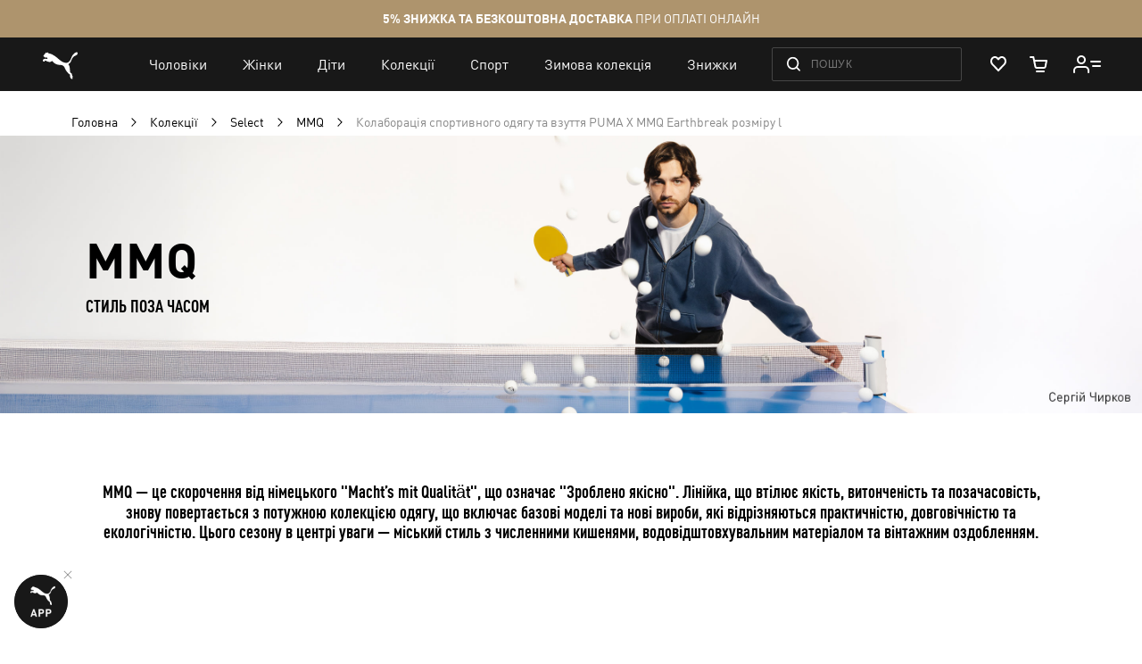

--- FILE ---
content_type: text/html; charset=UTF-8
request_url: https://ua.puma.com/uk/kollaboracii/select/mmq-earthbreak.html?p=2&size=l
body_size: 58514
content:
 <!doctype html><html lang="uk" prefix="og: http://ogp.me/ns#"><head ><script> var LOCALE = 'uk\u002DUA'; var BASE_URL = 'https\u003A\u002F\u002Fua.puma.com\u002Fuk\u002F'; var require = { 'baseUrl': 'https\u003A\u002F\u002Fua.puma.com\u002Fstatic\u002Fversion1766144183\u002Ffrontend\u002FOggetto\u002FPuma\u002Fuk_UA' };</script>   <link rel="preload" as="font" href="https://ua.puma.com/static/version1766144183/frontend/Oggetto/Puma/uk_UA/fonts/ffdin/ffdin-light.woff" crossorigin> <link rel="preload" as="font" href="https://ua.puma.com/static/version1766144183/frontend/Oggetto/Puma/uk_UA/fonts/ffdin/ffdin-regular.woff" crossorigin> <link rel="preload" as="font" href="https://ua.puma.com/static/version1766144183/frontend/Oggetto/Puma/uk_UA/fonts/ffdin/ffdin-bold.woff" crossorigin> <link rel="preload" as="font" href="https://ua.puma.com/static/version1766144183/frontend/Oggetto/Puma/uk_UA/fonts/ffdin/ffdin-black.woff" crossorigin> <link rel="preload" as="font" href="https://ua.puma.com/static/version1766144183/frontend/Oggetto/Puma/uk_UA/fonts/ffdin/ffdin-cond-bold.woff" crossorigin> <link rel="preload" as="font" href="https://ua.puma.com/static/version1766144183/frontend/Oggetto/Puma/uk_UA/fonts/rouble/rouble_roman.woff" crossorigin> <link rel="preload" as="font" href="https://ua.puma.com/static/version1766144183/frontend/Oggetto/Puma/uk_UA/fonts/rouble/rouble_bold.woff" crossorigin> <link rel="dns-prefetch" href="https://cdnjs.cloudflare.com" crossorigin> <link rel="dns-prefetch" href="https://ad.doubleclick.net" crossorigin> <link rel="dns-prefetch" href="https://www.googletagmanager.com" crossorigin> <link rel="dns-prefetch" href="https://adservice.google.com" crossorigin><meta charset="utf-8"/>
<meta name="title" content="Колаборація спортивного одягу та взуття PUMA X MMQ Earthbreak розміру l - купити в інтернет-магазині PUMA Україна"/>
<meta name="description" content="➥ Колаборація спортивного одягу та взуття PUMA X MMQ Earthbreak розміру l в інтернет-магазині 【PUMA】. ✅ Оригінальна продукція ✅ Ексклюзивні моделі ⚡ Доставка у будь-яке місто України."/>
<meta name="robots" content="INDEX,FOLLOW"/>
<meta name="apple-itunes-app" content="app-id=6748020503, app-argument=https://ua.puma.com/uk/kollaboracii/select/mmq-earthbreak.html?p=2&amp;size=l"/>
<meta name="viewport" content="width=device-width, initial-scale=1, maximum-scale=1, user-scalable=no"/>
<meta name="format-detection" content="telephone=no"/>
<title>Колаборація спортивного одягу та взуття PUMA X MMQ Earthbreak розміру l - купити в інтернет-магазині PUMA Україна</title>
<link  rel="stylesheet" type="text/css"  media="all" href="https://ua.puma.com/static/version1766144183/frontend/Oggetto/Puma/uk_UA/css/common.min.css" />
<link  rel="stylesheet" type="text/css"  media="all" href="https://ua.puma.com/static/version1766144183/frontend/Oggetto/Puma/uk_UA/css/catalog.min.css" />
<link  rel="stylesheet" type="text/css"  rel="stylesheet" href="https://ua.puma.com/static/version1766144183/frontend/Oggetto/Puma/uk_UA/js/lib/popup-einscms/custom.minimal.min.css" />
<script  type="text/javascript"  src="https://ua.puma.com/static/version1766144183/frontend/Oggetto/Puma/uk_UA/requirejs/require.min.js"></script>
<script  type="text/javascript"  src="https://ua.puma.com/static/version1766144183/frontend/Oggetto/Puma/uk_UA/js/polyfill/object-assign.min.js"></script>
<script  type="text/javascript"  src="https://ua.puma.com/static/version1766144183/frontend/Oggetto/Puma/uk_UA/js/polyfill/intersection-observer.min.js"></script>
<script  type="text/javascript"  src="https://ua.puma.com/static/version1766144183/frontend/Oggetto/Puma/uk_UA/js/lib/popup-einscms/eins-modal-plain.min.js"></script>
<script  type="text/javascript"  src="https://ua.puma.com/static/version1766144183/frontend/Oggetto/Puma/uk_UA/requirejs-min-resolver.min.js"></script>
<script  type="text/javascript"  src="https://ua.puma.com/static/version1766144183/frontend/Oggetto/Puma/uk_UA/mage/requirejs/mixins.min.js"></script>
<script  type="text/javascript"  src="https://ua.puma.com/static/version1766144183/frontend/Oggetto/Puma/uk_UA/requirejs-config.min.js"></script>
<!--[if IE 11]>
<script  type="text/javascript"  src="https://ua.puma.com/static/version1766144183/frontend/Oggetto/Puma/uk_UA/Klevu_Search/js/klevu/ieUrlPolyfill.min.js"></script>
<![endif]-->
<link  rel="apple-touch-icon" sizes="32x32" href="https://ua.puma.com/static/version1766144183/frontend/Oggetto/Puma/uk_UA/images/icons/apple-touch-icon-32x32.png" />
<link  rel="apple-touch-icon" sizes="76x76" href="https://ua.puma.com/static/version1766144183/frontend/Oggetto/Puma/uk_UA/images/icons/apple-touch-icon-76x76.png" />
<link  rel="apple-touch-icon" sizes="120x120" href="https://ua.puma.com/static/version1766144183/frontend/Oggetto/Puma/uk_UA/images/icons/apple-touch-icon-120x120.png" />
<link  rel="apple-touch-icon" sizes="152x152" href="https://ua.puma.com/static/version1766144183/frontend/Oggetto/Puma/uk_UA/images/icons/apple-touch-icon-152x152.png" />
<link  rel="canonical" href="https://ua.puma.com/uk/kollaboracii/select/mmq-earthbreak.html?size=l" />
<link  rel="icon" type="image/x-icon" href="https://ua.puma.com/media/favicon/stores/2/favicons_1.png" />
<link  rel="shortcut icon" type="image/x-icon" href="https://ua.puma.com/media/favicon/stores/2/favicons_1.png" />
<meta name="google-site-verification" content="4JU4awm4uJCdkf58XQBE2CgxRXNYitWwnfZfLzCpuog" />
<meta name="google-site-verification" content="RumI2xt77uo980G95I3KDAOtVruVQaPVPx90QmI7bTM" />
<meta name="p:domain_verify" content="iNqcgHSKmSlMv1jrFRM5GTtPybrDbVWQ"/>

<style>.async-hide { opacity: 0 !important} </style>
<script>(function(a,s,y,n,c,h,i,d,e){s.className+=' '+y;h.start=1*new Date;
h.end=i=function(){s.className=s.className.replace(RegExp(' ?'+y),'')};
(a[n]=a[n]||[]).hide=h;setTimeout(function(){i();h.end=null},c);h.timeout=c;
})(window,document.documentElement,'async-hide','dataLayer',4000,
{'OPT-NWHZPHD':true});</script>
<script src="https://www.googleoptimize.com/optimize.js?id=OPT-NWHZPHD"></script>

<script>
	(function(i,s,o,g,r,a,m){
	i["esSdk"] = r;
	i[r] = i[r] || function() {
		(i[r].q = i[r].q || []).push(arguments)
	}, a=s.createElement(o), m=s.getElementsByTagName(o)[0]; a.async=1; a.src=g;
	m.parentNode.insertBefore(a,m)}
	) (window, document, "script", "https://esputnik.com/scripts/v1/public/scripts?apiKey=eyJhbGciOiJSUzI1NiJ9.[base64].qM11JJoY2fNLLZsmn309wwGi0r2zosapgUKZNaMkcfgdM0JIeBGnmsVZjhRwhjXRf0zmycUljPa0Lss_vnSeUg&domain=BEA95EBE-836F-4B95-8A1D-3538BC803C2F", "es");
	es("pushOn");
</script>   <script data-defer-exclude>
    window.isLoggedIn = false</script> <link rel="preconnect" href="https://js.klevu.com"/> <script type="text/javascript">
    var klevu_lang = 'uk';
    var klevu_baseCurrencyCode = 'UAH';
    var klevu_currentCurrencyCode = 'UAH';
     var klevu_pubIsInUse = true;
    var klevu_current_version = '3.3.1';</script>  <script type="text/javascript" src="https://js.klevu.com/core/v2/klevu.js"></script> <script type="text/javascript" id="klevu_jsapikeys">
    klevu({"search":{"apiKey":"klevu-158811194777911465"},"analytics":{"apiKey":"klevu-158811194777911465"}});</script> <script type="text/javascript" id="klevu_jsmodules">
    
    var klevu_addPriceSuffixToQueryControl = {
        name: 'addPriceSuffixToQuery',
        fire: function (data, scope) {
            var customerData = JSON.parse(window.localStorage.getItem('klv_mage') || '{}').customerData || {
                customer_group_id: 32000 };
            klevu.search.modules.addPriceSuffixToQuery(data, scope, klevu_baseCurrencyCode, customerData.customer_group_id);
        }
    };

    (function (klevu) {
        klevu.extend(true, klevu.search.modules, {
            addPriceSuffixToQuery: function (data, scope, currencyCode, customerGroupId) {
                if (typeof data.request.current === "undefined") {
                    return false;
                }

                klevu.each(data.request.current.recordQueries, function (key, query) {
                    
                    klevu.setObjectPath(
                        data,
                        "localOverrides.query." + query.id + ".settings.priceFieldSuffix",
                        currencyCode + '-' + customerGroupId
                    );
                });
            },
            mageConvertPriceRecordCurrencyData: function (productRecords, currencyCode, currencyRates) {
                if (!productRecords) {
                    return;
                }

                klevu.each(productRecords, function (recordKey, productRecord) {
                    var fromRate = parseFloat(currencyRates[productRecord.currency] || 0);
                    var toRate = parseFloat(currencyRates[currencyCode] || 0);
                    if (!fromRate || !toRate) {
                        return;
                    }

                    var exchangeRate = toRate / fromRate;

                    if (klevu.isNumeric(klevu.getObjectPath(productRecord, "price"))) {
                        productRecord.price *= exchangeRate;
                    }
                    if (klevu.isNumeric(klevu.getObjectPath(productRecord, "salePrice"))) {
                        productRecord.salePrice *= exchangeRate;
                    }
                    if (klevu.isNumeric(klevu.getObjectPath(productRecord, "startPrice"))) {
                        productRecord.startPrice *= exchangeRate;
                    }

                    productRecord.currency = currencyCode;
                });
            }
        });
    })(klevu);</script> <script type="text/javascript" id="klevu_jsinteractive">
    klevu.interactive(function () {
        var options = {"url":{"protocol":"https:","landing":"https:\/\/ua.puma.com\/uk\/catalogsearch\/result\/","search":"https:\/\/eucsv2.klevu.com\/cs\/v2\/search"},"search":{"minChars":0,"searchBoxSelector":"input[type=text][name=q],input[type=search][name=q],.kuSearchInput"}};
         klevu(options);
         });</script>  <script type="text/javascript" src="https://js.klevu.com/theme/default/v2/quick-search-theme.js"></script> <link rel="stylesheet" href="https://ua.puma.com/webcomponent/dist/version6537/main.css"> <link rel="stylesheet" href="https://ua.puma.com/webcomponent/dist/version6537/mainMagento.css"> <script data-defer-exclude>
    window.pumaComponentsPublicPath = 'https://ua.puma.com/webcomponent/dist/version6537';</script> <script async src="https://ua.puma.com/webcomponent/dist/version6537/es5/main.js"></script> <script async src="https://ua.puma.com/webcomponent/dist/version6537/es5/lib/puma-core.js"></script> <script async src="https://ua.puma.com/webcomponent/dist/version6537/es5/lib/puma-minicart.js"></script> <script async src="https://ua.puma.com/webcomponent/dist/version6537/es5/lib/puma-navigation-subnav-column.js"></script> <script type="text/x-magento-init">
        {
            "*": {
                "Magento_PageCache/js/form-key-provider": {
                    "isPaginationCacheEnabled":
                        0                }
            }
        }</script><link rel="stylesheet" type="text/css" media="all" href="https://maxcdn.bootstrapcdn.com/font-awesome/latest/css/font-awesome.min.css"> <script>
(function (w,d,dn,t){w[dn]=w[dn]||[];w[dn].push({eventType:'init',value:t,dc:''});
var f=d.getElementsByTagName('script')[0],c=d.createElement('script');c.async=true;
c.src='https://tags.creativecdn.com/pt0qctK4gPMMkApEr5Qv.js';
f.parentNode.insertBefore(c,f);})(window,document,'rtbhEvents','pt0qctK4gPMMkApEr5Qv');
</script>  <script data-defer-exclude>
        dataLayer = window.dataLayer || [];
        var isAuthorized = window.isLoggedIn;
        var pageCategory = 'product category page';
        var loggedStatus = isAuthorized ? 'regular logged' : 'not logged';
        var categoryId = 'select-mmq-earthbreak';

        var data = {
            pageCategory: pageCategory,
            LoggedStatus: loggedStatus
        };

        if (isAuthorized && localStorage.getItem('analyticsCustomer')) {
            var customer = JSON.parse(localStorage.getItem('analyticsCustomer'));
            data.UserID = customer.id;
            data['Email_id'] = customer['email_id'];
        }

        if (categoryId) {
            data.category_id = categoryId;
        }

        dataLayer.push(data);</script>  <!-- GOOGLE TAG MANAGER --><script type="text/javascript" data-defer-exclude>
        //<![CDATA[
        dataLayer = window.dataLayer || [];
        (function(w,d,s,l,i){w[l]=w[l]||[];w[l].push({'gtm.start': new Date().getTime(),event:'gtm.js'});
            var f=d.getElementsByTagName(s)[0], j=d.createElement(s),dl=l!='dataLayer'?'&l='+l:'';j.async=true;
            j.src= '//www.googletagmanager.com/gtm.js?id='+i+dl;f.parentNode.insertBefore(j,f);
        })(window,document,'script','dataLayer','GTM-NGRK2MF');

        var dlCurrencyCode = 'UAH';
        //]]>
</script><!-- END GOOGLE TAG MANAGER --> <meta property="og:locale" content="uk_UA" /><meta property="og:title" content="&#x041A;&#x043E;&#x043B;&#x0430;&#x0431;&#x043E;&#x0440;&#x0430;&#x0446;&#x0456;&#x044F;&#x20;&#x0441;&#x043F;&#x043E;&#x0440;&#x0442;&#x0438;&#x0432;&#x043D;&#x043E;&#x0433;&#x043E;&#x20;&#x043E;&#x0434;&#x044F;&#x0433;&#x0443;&#x20;&#x0442;&#x0430;&#x20;&#x0432;&#x0437;&#x0443;&#x0442;&#x0442;&#x044F;&#x20;PUMA&#x20;X&#x20;MMQ&#x20;Earthbreak&#x20;&#x0440;&#x043E;&#x0437;&#x043C;&#x0456;&#x0440;&#x0443;&#x20;l&#x20;-&#x20;&#x043A;&#x0443;&#x043F;&#x0438;&#x0442;&#x0438;&#x20;&#x0432;&#x20;&#x0456;&#x043D;&#x0442;&#x0435;&#x0440;&#x043D;&#x0435;&#x0442;-&#x043C;&#x0430;&#x0433;&#x0430;&#x0437;&#x0438;&#x043D;&#x0456;&#x20;PUMA&#x20;&#x0423;&#x043A;&#x0440;&#x0430;&#x0457;&#x043D;&#x0430;" /><meta property="og:description" content="&#x27A5;&#x20;&#x041A;&#x043E;&#x043B;&#x0430;&#x0431;&#x043E;&#x0440;&#x0430;&#x0446;&#x0456;&#x044F;&#x20;&#x0441;&#x043F;&#x043E;&#x0440;&#x0442;&#x0438;&#x0432;&#x043D;&#x043E;&#x0433;&#x043E;&#x20;&#x043E;&#x0434;&#x044F;&#x0433;&#x0443;&#x20;&#x0442;&#x0430;&#x20;&#x0432;&#x0437;&#x0443;&#x0442;&#x0442;&#x044F;&#x20;PUMA&#x20;X&#x20;MMQ&#x20;Earthbreak&#x20;&#x0440;&#x043E;&#x0437;&#x043C;&#x0456;&#x0440;&#x0443;&#x20;l&#x20;&#x0432;&#x20;&#x0456;&#x043D;&#x0442;&#x0435;&#x0440;&#x043D;&#x0435;&#x0442;-&#x043C;&#x0430;&#x0433;&#x0430;&#x0437;&#x0438;&#x043D;&#x0456;&#x20;&#x3010;PUMA&#x3011;.&#x20;&#x2705;&#x20;&#x041E;&#x0440;&#x0438;&#x0433;&#x0456;&#x043D;&#x0430;&#x043B;&#x044C;&#x043D;&#x0430;&#x20;&#x043F;&#x0440;&#x043E;&#x0434;&#x0443;&#x043A;&#x0446;&#x0456;&#x044F;&#x20;&#x2705;&#x20;&#x0415;&#x043A;&#x0441;&#x043A;&#x043B;&#x044E;&#x0437;&#x0438;&#x0432;&#x043D;&#x0456;&#x20;&#x043C;&#x043E;&#x0434;&#x0435;&#x043B;&#x0456;&#x20;&#x26A1;&#x20;&#x0414;&#x043E;&#x0441;&#x0442;&#x0430;&#x0432;&#x043A;&#x0430;&#x20;&#x0443;&#x20;&#x0431;&#x0443;&#x0434;&#x044C;-&#x044F;&#x043A;&#x0435;&#x20;&#x043C;&#x0456;&#x0441;&#x0442;&#x043E;&#x20;&#x0423;&#x043A;&#x0440;&#x0430;&#x0457;&#x043D;&#x0438;." /><meta property="og:url" content="https://ua.puma.com/uk/kollaboracii/select/mmq-earthbreak.html?p=2&size=l" /><meta property="og:image" content="/media/catalog/category/21SS_ECOM_MF_SP_SELECT_MMQ_SelectNavigationBanner_600x378_1.jpg" />  <script>
    window.$isPolituch = "false" === 'true';</script>  <link rel="alternate" hreflang="ru-ua" href="https://ua.puma.com/ru/kollaboracii/select/mmq-earthbreak.html?p=2&size=l" /> <link rel="alternate" hreflang="uk-ua" href="https://ua.puma.com/uk/kollaboracii/select/mmq-earthbreak.html?p=2&size=l" /> <script type="text/javascript" id="klevu_initsessiondata">
    var nowUnixtime = parseInt(Date.now() / 1000);

    function klevufejs_getCookie(name) {
        if (typeof (name) === "undefined") {
            name = "klv_mage";
        }
        var c = "",
            ca = document.cookie.split(';');

        for (var i = 0; i < ca.length; i++) {
            c = ca[i];
            if (typeof c !== "string") {
                continue;
            }
            var cookiePair = c.split("=");

            if (name === cookiePair[0].trim()) {
                try {
                    return JSON.parse(decodeURIComponent(cookiePair[1]));
                } catch (err) {
                    
                }
            }
        }
        return {
            expire_sections: {}
        };
    }

    document.addEventListener('klevu.customerData.loaded', function (e) {
        var klevufejs_cookie = klevufejs_getCookie();
        klevufejs_cookie.expire_sections.customerData = nowUnixtime + 600;

        document.cookie = "klv_mage=" + JSON.stringify(klevufejs_cookie) + ";" + (new Date((nowUnixtime + 600000) * 1000).toUTCString()) + ";path=/;SameSite=Strict";
    });

    var klevufejs_cookie = klevufejs_getCookie();
    var klevuData = {
        ...{
            customerData: {
                revalidate_after: -1
            }
        },
        ...JSON.parse(window.localStorage.getItem('klv_mage') || '{}')
    };

    const klevuCustomerDataLoadedEvent = document.createEvent('CustomEvent');
    klevuCustomerDataLoadedEvent.initEvent('klevu.customerData.loaded', false, true);
    const klevuCustomerDataLoadErrorEvent = document.createEvent('CustomEvent');
    klevuCustomerDataLoadErrorEvent.initEvent('klevu.customerData.loadError', false, true);

    if (typeof klevufejs_cookie.expire_sections !== "object"
        || (klevufejs_cookie.expire_sections.customerData || -1) < nowUnixtime
        || klevuData.customerData.revalidate_after < nowUnixtime
    ) {
        var xhttp = new XMLHttpRequest();
        xhttp.onerror = function (request) {
            document.dispatchEvent(klevuCustomerDataLoadErrorEvent);
        };
        xhttp.ontimeout = function (request) {
            this.onerror(request);
        };
        xhttp.onload = function (request) {
            if (this.status >= 400 || this.timeout) {
                this.onerror(request);
                return;
            }

            var klevuData = JSON.parse(window.localStorage.getItem('klv_mage') || '{}');
            klevuData.customerData = JSON.parse(this.response);
            window.localStorage.setItem('klv_mage', JSON.stringify(klevuData));

            document.dispatchEvent(klevuCustomerDataLoadedEvent);
        };
        xhttp.open('GET', 'https://ua.puma.com/uk/rest/V1/klevu/customerData', false);
        xhttp.send();
    } else {
        document.dispatchEvent(klevuCustomerDataLoadedEvent);
    }</script></head><body data-container="body" data-mage-init='{"loaderAjax": {}, "loader": { "icon": "https://ua.puma.com/static/version1766144183/frontend/Oggetto/Puma/uk_UA/images/loader-2.gif"}}' id="html-body" class="page-pressed-footer page-with-filter page-products categorypath-select-mmq-earthbreak category-mmq-earthbreak catalog-category-view page-layout-2columns-left" data-category="623" data-device=""> <script data-defer-exclude>
    window.isLoggedIn = false</script>       <script type="text/x-magento-init">
    {
        "*": {
            "Magento_PageBuilder/js/widget-initializer": {
                "config": {"[data-content-type=\"slider\"][data-appearance=\"default\"]":{"Magento_PageBuilder\/js\/content-type\/slider\/appearance\/default\/widget":false},"[data-content-type=\"map\"]":{"Magento_PageBuilder\/js\/content-type\/map\/appearance\/default\/widget":false},"[data-content-type=\"row\"]":{"Magento_PageBuilder\/js\/content-type\/row\/appearance\/default\/widget":false},"[data-content-type=\"tabs\"]":{"Magento_PageBuilder\/js\/content-type\/tabs\/appearance\/default\/widget":false},"[data-content-type=\"slide\"]":{"Magento_PageBuilder\/js\/content-type\/slide\/appearance\/default\/widget":{"buttonSelector":".pagebuilder-slide-button","showOverlay":"hover","dataRole":"slide"}},"[data-content-type=\"banner\"]":{"Magento_PageBuilder\/js\/content-type\/banner\/appearance\/default\/widget":{"buttonSelector":".pagebuilder-banner-button","showOverlay":"hover","dataRole":"banner"}},"[data-content-type=\"buttons\"]":{"Magento_PageBuilder\/js\/content-type\/buttons\/appearance\/inline\/widget":false},"[data-content-type=\"products\"][data-appearance=\"carousel\"]":{"Magento_PageBuilder\/js\/content-type\/products\/appearance\/carousel\/widget":false}},
                "breakpoints": {"desktop":{"label":"Desktop","stage":true,"default":true,"class":"desktop-switcher","icon":"Magento_PageBuilder::css\/images\/switcher\/switcher-desktop.svg","conditions":{"min-width":"1024px"},"options":{"products":{"default":{"slidesToShow":"5"}}}},"tablet":{"conditions":{"max-width":"1024px","min-width":"768px"},"options":{"products":{"default":{"slidesToShow":"4"},"continuous":{"slidesToShow":"3"}}}},"mobile":{"label":"Mobile","stage":true,"class":"mobile-switcher","icon":"Magento_PageBuilder::css\/images\/switcher\/switcher-mobile.svg","media":"only screen and (max-width: 768px)","conditions":{"max-width":"768px","min-width":"640px"},"options":{"products":{"default":{"slidesToShow":"3"}}}},"mobile-small":{"conditions":{"max-width":"640px"},"options":{"products":{"default":{"slidesToShow":"2"},"continuous":{"slidesToShow":"1"}}}}}            }
        }
    }</script>  <div class="cookie-status-message" id="cookie-status">The store will not work correctly when cookies are disabled.</div> <script type="text&#x2F;javascript">document.querySelector("#cookie-status").style.display = "none";</script> <script type="text/x-magento-init">
    {
        "*": {
            "cookieStatus": {}
        }
    }</script> <script type="text/x-magento-init">
    {
        "*": {
            "mage/cookies": {
                "expires": null,
                "path": "\u002F",
                "domain": ".ua.puma.com",
                "secure": true,
                "lifetime": "600000"
            }
        }
    }</script>  <noscript><div class="message global noscript"><div class="content"><p><strong>Можливо, в вашому браузері вимкнено JavaScript.</strong> <span> Будь ласка, увімкніть JavaScript в налаштуваннях браузера.</span></p></div></div></noscript>    <script> window.cookiesConfig = window.cookiesConfig || {}; window.cookiesConfig.secure = true; </script> <script>    require.config({
        map: {
            '*': {
                wysiwygAdapter: 'mage/adminhtml/wysiwyg/tiny_mce/tinymce5Adapter'
            }
        }
    });</script>  <script>
    require.config({
        paths: {
            googleMaps: 'https\u003A\u002F\u002Fmaps.googleapis.com\u002Fmaps\u002Fapi\u002Fjs\u003Fv\u003D3\u0026key\u003D'
        },
        config: {
            'Magento_PageBuilder/js/utils/map': {
                style: ''
            },
            'Magento_PageBuilder/js/content-type/map/preview': {
                apiKey: '',
                apiKeyErrorMessage: 'You\u0020must\u0020provide\u0020a\u0020valid\u0020\u003Ca\u0020href\u003D\u0027https\u003A\u002F\u002Fua.puma.com\u002Fuk\u002Fadminhtml\u002Fsystem_config\u002Fedit\u002Fsection\u002Fcms\u002F\u0023cms_pagebuilder\u0027\u0020target\u003D\u0027_blank\u0027\u003EGoogle\u0020Maps\u0020API\u0020key\u003C\u002Fa\u003E\u0020to\u0020use\u0020a\u0020map.'
            },
            'Magento_PageBuilder/js/form/element/map': {
                apiKey: '',
                apiKeyErrorMessage: 'You\u0020must\u0020provide\u0020a\u0020valid\u0020\u003Ca\u0020href\u003D\u0027https\u003A\u002F\u002Fua.puma.com\u002Fuk\u002Fadminhtml\u002Fsystem_config\u002Fedit\u002Fsection\u002Fcms\u002F\u0023cms_pagebuilder\u0027\u0020target\u003D\u0027_blank\u0027\u003EGoogle\u0020Maps\u0020API\u0020key\u003C\u002Fa\u003E\u0020to\u0020use\u0020a\u0020map.'
            },
        }
    });</script> <script>
    require.config({
        shim: {
            'Magento_PageBuilder/js/utils/map': {
                deps: ['googleMaps']
            }
        }
    });</script> <script type="text/javascript">
    var analyticsPageData = {"category":{"category":{"store_id":"2","entity_id":"623","attribute_set_id":"3","parent_id":"297","created_at":"2021-05-13 13:05:40","updated_at":"2025-10-21 18:40:44","path":"1\/2\/663\/297\/623","position":"20","level":"4","children_count":"0","title_authorized":null,"content_manager_banner":"107","show_subcategory_menu_images":"0","custom_apply_to_products":"0","custom_use_parent_settings":"0","include_in_menu":"1","is_anchor":"1","is_active":"1","mobile_app_image":null,"canonical_url":null,"manual_products_assignment":"0","h1":"\u041a\u043e\u043b\u0430\u0431\u043e\u0440\u0430\u0446\u0456\u044f \u0441\u043f\u043e\u0440\u0442\u0438\u0432\u043d\u043e\u0433\u043e \u043e\u0434\u044f\u0433\u0443 \u0442\u0430 \u0432\u0437\u0443\u0442\u0442\u044f PUMA X MMQ Earthbreak","social_media_image":null,"custom_image_5":null,"custom_image_4":null,"custom_image_3":null,"custom_image_2":null,"custom_image_1":null,"mobile_image":null,"is_right_side_menu":"0","custom_design_to":null,"custom_design_from":null,"is_last_unit_two_category":"0","is_tag":"0","stock_control":"1","show_in_filter":"1","is_last_unit_category":"0","is_bold":"0","disabled_filters":"","robots_follow_index":"0","label":null,"landing_page":null,"use_disabled_filters":"0","is_exclude_cat":"0","remove_link_from_navigation":"0","is_age_category":"0","is_sales_category":"0","hero_products_bottom":null,"url_key":"mmq-earthbreak","display_mode":"PRODUCTS","name":"MMQ","static_seo_text":null,"unique_filters":["product_division","article_type"],"seo_text":null,"sorting_type":"beautyRule","hotline_category_id":null,"menu_banner_sku":null,"desktop_image":null,"hero_products_top":null,"google_category":null,"market_category":null,"meta_description":"\u27a5 \u041a\u043e\u043b\u0430\u0431\u043e\u0440\u0430\u0446\u0456\u044f \u0441\u043f\u043e\u0440\u0442\u0438\u0432\u043d\u043e\u0433\u043e \u043e\u0434\u044f\u0433\u0443 \u0442\u0430 \u0432\u0437\u0443\u0442\u0442\u044f PUMA X MMQ Earthbreak \u0443 \u0444\u0456\u0440\u043c\u043e\u0432\u043e\u043c\u0443 \u0456\u043d\u0442\u0435\u0440\u043d\u0435\u0442-\u043c\u0430\u0433\u0430\u0437\u0438\u043d\u0456 \u3010PUMA\u3011 \u041e\u0440\u0438\u0433\u0456\u043d\u0430\u043b\u044c\u043d\u0438\u0439 \u043e\u0434\u044f\u0433 \u0456 \u0432\u0437\u0443\u0442\u0442\u044f PUMA \u0456 MMQ Earthbreak \u0434\u043b\u044f \u0441\u043f\u043e\u0440\u0442\u0443 \u26a1 \u041d\u0435\u043f\u043e\u0432\u0442\u043e\u0440\u043d\u0438\u0439 \u0441\u0442\u0438\u043b\u044c \u2705 \u0428\u0438\u0440\u043e\u043a\u0438\u0439 \u0430\u0441\u043e\u0440\u0442\u0438\u043c\u0435\u043d\u0442 \u043c\u043e\u0434\u0435\u043b\u0435\u0439 \u26a1 \u0414\u043e\u0441\u0442\u0430\u0432\u043a\u0430 \u0432 \u0431\u0443\u0434\u044c-\u044f\u043a\u0435 \u043c\u0456\u0441\u0442\u043e \u0423\u043a\u0440\u0430\u0457\u043d\u0438.","meta_keywords":null,"description":null,"crosslink_url_attribute":"","crosslink_level":"","menu_banner_type":"no_banner","tablet_image":null,"url_path":"select\/mmq-earthbreak","heiler_id":"select-mmq-earthbreak","image":"\/media\/catalog\/category\/21SS_ECOM_MF_SP_SELECT_MMQ_SelectNavigationBanner_600x378_1.jpg","custom_design":null,"page_layout":null,"meta_title":"\u041a\u043e\u043b\u0430\u0431\u043e\u0440\u0430\u0446\u0456\u044f \u0441\u043f\u043e\u0440\u0442\u0438\u0432\u043d\u043e\u0433\u043e \u043e\u0434\u044f\u0433\u0443 \u0442\u0430 \u0432\u0437\u0443\u0442\u0442\u044f PUMA X MMQ Earthbreak - \u043a\u0443\u043f\u0438\u0442\u0438 \u0432 \u0456\u043d\u0442\u0435\u0440\u043d\u0435\u0442-\u043c\u0430\u0433\u0430\u0437\u0438\u043d\u0456 PUMA \u0423\u043a\u0440\u0430\u0457\u043d\u0430","path_ids":["1","2","663","297","623"],"parent_categories":{"297":{},"623":{},"663":{}},"url":"https:\/\/ua.puma.com\/uk\/kollaboracii\/select\/mmq-earthbreak.html","title":"\u041a\u043e\u043b\u0430\u0431\u043e\u0440\u0430\u0446\u0456\u044f \u0441\u043f\u043e\u0440\u0442\u0438\u0432\u043d\u043e\u0433\u043e \u043e\u0434\u044f\u0433\u0443 \u0442\u0430 \u0432\u0437\u0443\u0442\u0442\u044f PUMA X MMQ Earthbreak \u0440\u043e\u0437\u043c\u0456\u0440\u0443 l","breadcrumbs":"\u041a\u043e\u043b\u0435\u043a\u0446\u0456\u0457 \/ Select \/ MMQ"},"products_count":10,"products":[],"filters":[{"name":"\u0420\u043e\u0437\u043c\u0456\u0440","code":"size","valueId":"758","valueName":"L"}],"sorting":[]}};

    require([
        'Magento_Customer/js/customer-data',
    ], function(customerData) {
        customerData.get('customer').subscribe(function (customer) {
            localStorage.setItem('analyticsCustomer', JSON.stringify(customer));
        });
    });</script> <div data-bind="scope: 'analytics-base'" data-role="analytics-base"><div data-bind="foreach: trackers"><div data-bind="html: $data"></div></div></div><script type="text/x-magento-init">
    {
        "[data-role=analytics-base]": {
            "Magento_Ui/js/core/app": {"components":{"analytics-base":{"component":"Oggetto_AnalyticsBase\/js\/analytics-base","config":{"eventMapper":{"banner_click":"[data-analytics-position]","product_click":".product-item","social_click":".footer-social__item-link","auth_click":".header-customer__link"},"objectMapper":{"adobe_launch":{"product":[],"banner":[],"quote_item":[],"shipping_method":[]},"gtm":{"product":{"name":"name","style_number":"id","price":"price","breadcrumbs":"category","category":"list","position":"position"},"banner":[],"quote_item":{"name":"name","style_number":"id","price":"price","category_name":"category","quantity":"quantity","color":"dimension7","size":"dimension8","collection":"dimension6","sku":"variant"},"shipping_method":{"russianpostcourier":"courier","dpdcourier":"courier","pickpoint":"post","store":"\"PUMA shop\""},"payment_method":{"cloudpayments_visa":"visa","cloudpayments_mc":"mastercard","cashondelivery":"cash"}}}},"children":{"adobe-launch-\u0441art":{"component":"Oggetto_AdobeLaunch\/js\/cart\/adobe-launch","componentDisabled":false,"track":[]},"adobe-launch-auth":{"component":"Oggetto_AdobeLaunch\/js\/auth\/adobe-launch","componentDisabled":false},"adobe-launch-form":{"component":"Oggetto_AdobeLaunch\/js\/form\/adobe-launch","componentDisabled":false},"gtm":{"component":"Oggetto_GoogleTagManager\/js\/gtm"},"gtm-auth":{"component":"Oggetto_GoogleTagManager\/js\/auth\/gtm","loginUrl":"customer\/account\/loginPost","createUrl":"customer\/account\/createpost"},"gtm-banners":{"component":"Oggetto_GoogleTagManager\/js\/banners\/gtm"},"gtm-\u0441art":{"component":"Oggetto_GoogleTagManager\/js\/cart\/gtm","track":[]},"gtm-social":{"component":"Oggetto_GoogleTagManager\/js\/socials\/gtm"},"gtm-pixlee":{"component":"Oggetto_PixleeGtm\/js\/gtm","data":{"event":"Pixlee","eventCategory":"Pixlee"},"trackableEvent":{"widgetNumPhotos":{"callback":"afterLoad","data":{"eventAction":"Widget Loaded"}},"photoOpened":{"callback":"photoClick","data":{"eventAction":"Photo Opened"}},"ctaClicked":{"callback":"productClick","data":{"eventAction":"Click: buy"}}}},"adobe-launch-catalog":{"component":"Oggetto_AdobeLaunch\/js\/catalog\/adobe-launch","componentDisabled":false},"gtm-catalog":{"component":"Oggetto_GoogleTagManager\/js\/catalog\/gtm","config":{"code":"category","productImpressionProvider":"catalog","productImpressionProperty":"afterUpdate","dataIdAttribute":"product-sku"}}},"code":"category"}}}        }
    }</script> <script type="text/javascript">
    require([
        'jquery',
        'Oggetto_AdobeLaunch/js/adb_vstr',
        'Oggetto_AdobeLaunch/js/viewport',
        'Magento_Ui/js/lib/core/storage/local',
        'Oggetto_AdobeLaunch/js/cart/products'
    ], function ($, visitor, viewPort, storage, cartProducts) {

        window.pageData = window.pageData || {};
        let navigation = {"uniquePageId":"select-mmq-earthbreak","site":"ua shop","pageType":"product listing","subSection1":"kollaboracii","subSection2":"select","subSection3":"mmq-earthbreak","currency":"UAH","localeCountry":"UA","localLanguage":"ua","environment":"prod","releaseVersion":"10.0.0"};
        navigation.contentTitle = document.title;;
        navigation.viewPort = viewPort();
        window.pageData.navigation = navigation;
         window.pageData.categoryRefinements = [{"type":"filter","name":"size","valueID":"758","valueName":"L","results":10}];         window.pageData.cartTotal = {"value":0};         if (visitor()) {
            $.extend({}, window.pageData, visitor());
            document.getElementsByTagName('body')[0].className += ' page-data';
        } else {
            visitor.subscribe(function(visitorData) {
                $.extend({}, window.pageData, visitorData);
                document.getElementsByTagName('body')[0].className += ' page-data';
            });
        }

         const analyticsData = storage.get('analytics.adobe-launch')

        if (analyticsData) {
            window.pageData = $.extend({}, window.pageData, analyticsData)
            storage.remove('analytics.adobe-launch')
        }

        window.pageDataTrack = window.pageDataTrack || [];

         cartProducts.initialize();

        const updatePageDataEvent = new CustomEvent("pageData.update", {
            detail: {
                data: JSON.parse(JSON.stringify(window.pageData)),
                updateType: "datalayer"
            }
        });
        window.document.dispatchEvent(updatePageDataEvent);
    });</script>   <!-- GOOGLE TAG MANAGER --><noscript><iframe src="//www.googletagmanager.com/ns.html?id=GTM-NGRK2MF" height="0" width="0" style="display:none;visibility:hidden"></iframe></noscript><!-- END GOOGLE TAG MANAGER -->  <script>
        dataLayer = window.dataLayer || [];
        dataLayer.push({"eventAction":"Product Impressions","ecommerce":{"promoView":{"promotions":[{"name":"UA__SL_MMQ_FullBleedHero_category_02_08_2025_AW25 id: 9615","position":"catalog"},{"name":"UA__SL_MMQ_FullBleedHero_category_02_08_2025_AW25_App id: 9646","position":"catalog"},{"name":"UA__SL_MMQ_FullBleedHero_category_text_02_08_2025_AW25 id: 9619","position":"catalog"},{"name":"UA__SL_MMQ_FullBleedHero_category_text_02_08_2025_AW25_App id: 9650","position":"catalog"}]}}});</script>  <script>
    window.lazySizesConfig = window.lazySizesConfig || {};
    window.lazySizesConfig = Object.assign({}, window.lazySizesConfig, null);

    require(['lazysizes']);</script><script type="application/ld+json">
    {
        "@context": "http://schema.org",
        "@type": "Organization",
        "url": "https://ua.puma.com/uk/",
        "logo": "https://ua.puma.com/static/version1766144183/frontend/Oggetto/Puma/uk_UA/images/logo.svg"
    }</script><script>require(['js/i18n_template']);</script>   <script type="application/ld+json">
    {"@context":"https:\/\/schema.org\/","@type":"BreadcrumbList","itemListElement":[{"@type":"ListItem","position":1,"name":"\u0413\u043e\u043b\u043e\u0432\u043d\u0430","item":"https:\/\/ua.puma.com\/uk\/"},{"@type":"ListItem","position":2,"name":"\u041a\u043e\u043b\u0435\u043a\u0446\u0456\u0457","item":"https:\/\/ua.puma.com\/uk\/kollaboracii.html"},{"@type":"ListItem","position":3,"name":"Select","item":"https:\/\/ua.puma.com\/uk\/kollaboracii\/select.html"},{"@type":"ListItem","position":4,"name":"MMQ","item":"https:\/\/ua.puma.com\/uk\/kollaboracii\/select\/mmq-earthbreak.html"}]}</script><script>
    window.storeLocale = 'ru';
    require([
        'pluralize'
    ], function(pluralize) {

    });</script><div class="page-wrapper"> <script>
    window.webComponentsProjectConfig = {
        'pageWrapper': '.page-wrapper'
    };

    window.$isAppInBoxEnabled = true;</script><puma-header class="p-comp p-header "   promo='{"items":[{"label":"<b>\u0414\u041e\u0421\u0422\u0410\u0412\u041a\u0410 \u041f\u0420\u041e\u0422\u042f\u0413\u041e\u041c 48 \u0413\u041e\u0414\u0418\u041d<\/b>","deviceClass":"general,polytouch"},{"label":"<b>5% \u0417\u041d\u0418\u0416\u041a\u0410 \u0422\u0410 \u0411\u0415\u0417\u041a\u041e\u0428\u0422\u041e\u0412\u041d\u0410 \u0414\u041e\u0421\u0422\u0410\u0412\u041a\u0410<\/b> \u041f\u0420\u0418 \u041e\u041f\u041b\u0410\u0422\u0406 \u041e\u041d\u041b\u0410\u0419\u041d","deviceClass":"general,polytouch"},{"label":"\u041e\u0422\u0420\u0418\u041c\u0410\u0419 \u0417\u041d\u0418\u0416\u041a\u0423 <b>10%<\/b> \u0417\u0410 \u041f\u0406\u0414\u041f\u0418\u0421\u041a\u0423","deviceClass":"general,polytouch","links":[{"label":"\u0414\u0415\u0422\u0410\u041b\u042c\u041d\u0406\u0428\u0415","href":"\/uk\/podpisatysya-na-novosti","newTab":false}]},{"label":"<b>\u041f\u0420\u041e\u0421\u0422\u0406 \u0423\u041c\u041e\u0412\u0418 \u041f\u041e\u0412\u0415\u0420\u041d\u0415\u041d\u041d\u042f: <\/b>","deviceClass":"general,polytouch","links":[{"label":"\u0414\u0415\u0422\u0410\u041b\u042c\u041d\u0406\u0428\u0415","href":"\/returns.html","newTab":false}]},{"label":"\u041e\u041f\u041b\u0410\u0427\u0423\u0419 \u0427\u0410\u0421\u0422\u0418\u041d\u0410\u041c\u0418 \u0412\u0406\u0414 MONOBANK, \u041e\u0429\u0410\u0414\u0411\u0410\u041d\u041a \u0422\u0410 \u041f\u0420\u0418\u0412\u0410\u0422\u0411\u0410\u041d\u041a","deviceClass":"general","links":[{"label":"\u0414\u0415\u0422\u0410\u041b\u042c\u041d\u0406\u0428\u0415","href":"\/uk\/info-page.html","newTab":false}]}]}' general='{ "cartUrl": "https://ua.puma.com/uk/checkout/cart/", "menuLabel": "Menu", "allProductsLinkLabel": "Дивитися всі", "exploreMoreLinkLabel": "Дивитися всі", "compressHeader": false }' logo='{ "url": "https://ua.puma.com/uk/" }' search='{"staticSearchUrl":"https:\/\/ua.puma.com\/uk\/catalogsearch\/result\/","placeholder":"\u041f\u043e\u0448\u0443\u043a","resultsLabel":"\u041c\u0430\u0431\u0443\u0442\u044c, \u0432\u0438 \u0448\u0443\u043a\u0430\u043b\u0438","categoriesLabel":"\u041a\u0430\u0442\u0435\u0433\u043e\u0440\u0456\u0457","productsLabel":"\u0422\u043e\u0432\u0430\u0440\u0438","dynamicSearchType":"klevu","searchUrl":"https:\/\/eucs20.ksearchnet.com\/cloud-search\/n-search\/search?ticket=klevu-158811194777911465&paginationStartsFrom=0&sortPrice=false&showOutOfStockProducts=false&klevuFetchPopularTerms=false&klevu_priceInterval=500&fetchMinMaxPrice=true&klevu_multiSelectFilters=true&noOfResults=6&klevuSort=rel&enableFilters=false&layoutVersion=2.0&autoComplete=true&autoCompleteFilters=category&filterResults=&visibility=search&sv=2212&lsqt=&responseType=json&resultForZero=1"}' usermenu='{"linksLabel":"\u0428\u0432\u0438\u0434\u043a\u0456 \u043f\u043e\u0441\u0438\u043b\u0430\u043d\u043d\u044f","links":[{"label":"\u041e\u0441\u043e\u0431\u0438\u0441\u0442\u0438\u0439 \u043a\u0430\u0431\u0456\u043d\u0435\u0442","href":"https:\/\/ua.puma.com\/uk\/customer\/account\/"},{"label":"\u0417\u043d\u0430\u0439\u0442\u0438 \u043c\u0430\u0433\u0430\u0437\u0438\u043d","href":"https:\/\/ua.puma.com\/uk\/store-locator.html"},{"label":"\u041f\u043e\u0432\u0435\u0440\u043d\u0435\u043d\u043d\u044f","href":"https:\/\/ua.puma.com\/uk\/returns.html"},{"label":"\u0414\u043e\u043f\u043e\u043c\u043e\u0433\u0430","href":"https:\/\/ua.puma.com\/uk\/cs-landing.html"},{"label":"\u0412\u0430\u043a\u0430\u043d\u0441\u0456\u0457","href":"https:\/\/ua.puma.com\/uk\/vacancy\/catalog\/show"},{"label":"\u041c\u043e\u0432\u0430","triggerEvent":"locale-selector.open","language":"\u0423\u043a\u0440\u0430\u0457\u043d\u0430 (\u0423\u043a\u0440\u0430\u0457\u043d\u0441\u044c\u043a\u0430)","flag":"https:\/\/ua.puma.com\/media\/webcomponents\/locale\/default\/ukraine.svg"}],"auth":{"loginUrl":"https:\/\/ua.puma.com\/uk\/customer\/account\/login\/","loginLabel":"\u0412\u0445\u0456\u0434","logoutUrl":"https:\/\/ua.puma.com\/uk\/customer\/account\/logout\/","logoutLabel":"\u0412\u0438\u0439\u0442\u0438","registerUrl":"https:\/\/ua.puma.com\/uk\/customer\/account\/create\/","registerIntroText":"\u041d\u0435\u043c\u0430\u0454 \u0430\u043a\u0430\u0443\u043d\u0442\u0443?","registerLinkText":"\u0417\u0430\u0440\u0435\u0454\u0441\u0442\u0440\u0443\u0432\u0430\u0442\u0438\u0441\u044f"}}' navigation='&#x5B;&#x7B;&quot;label&quot;&#x3A;&quot;&#x5C;u0427&#x5C;u043e&#x5C;u043b&#x5C;u043e&#x5C;u0432&#x5C;u0456&#x5C;u043a&#x5C;u0438&quot;,&quot;href&quot;&#x3A;&quot;https&#x3A;&#x5C;&#x2F;&#x5C;&#x2F;ua.puma.com&#x5C;&#x2F;uk&#x5C;&#x2F;sportivnye-tovary-dlja-muzhchin.html&quot;,&quot;subnav&quot;&#x3A;&#x7B;&quot;type&quot;&#x3A;&quot;standard&quot;,&quot;columns&quot;&#x3A;&#x5B;&#x7B;&quot;type&quot;&#x3A;&quot;general&quot;,&quot;mergeColumn&quot;&#x3A;false,&quot;linkGroups&quot;&#x3A;&#x5B;&#x7B;&quot;links&quot;&#x3A;&#x5B;&#x7B;&quot;label&quot;&#x3A;&quot;&#x5C;u041d&#x5C;u043e&#x5C;u0432&#x5C;u0438&#x5C;u043d&#x5C;u043a&#x5C;u0438&quot;,&quot;href&quot;&#x3A;&quot;https&#x3A;&#x5C;&#x2F;&#x5C;&#x2F;ua.puma.com&#x5C;&#x2F;uk&#x5C;&#x2F;sportivnye-tovary-dlja-muzhchin&#x5C;&#x2F;novinki.html&quot;,&quot;is_bold&quot;&#x3A;false,&quot;subnav&quot;&#x3A;&#x5B;&#x5D;&#x7D;,&#x7B;&quot;label&quot;&#x3A;&quot;&#x5C;u0417&#x5C;u0438&#x5C;u043c&#x5C;u043e&#x5C;u0432&#x5C;u0430&#x20;&#x5C;u043a&#x5C;u043e&#x5C;u043b&#x5C;u0435&#x5C;u043a&#x5C;u0446&#x5C;u0456&#x5C;u044f&quot;,&quot;href&quot;&#x3A;&quot;https&#x3A;&#x5C;&#x2F;&#x5C;&#x2F;ua.puma.com&#x5C;&#x2F;uk&#x5C;&#x2F;sportivnye-tovary-dlja-muzhchin&#x5C;&#x2F;winterized.html&quot;,&quot;is_bold&quot;&#x3A;false,&quot;subnav&quot;&#x3A;&#x5B;&#x5D;&#x7D;,&#x7B;&quot;label&quot;&#x3A;&quot;Nitro&quot;,&quot;href&quot;&#x3A;&quot;https&#x3A;&#x5C;&#x2F;&#x5C;&#x2F;ua.puma.com&#x5C;&#x2F;uk&#x5C;&#x2F;sportivnye-tovary-dlja-muzhchin&#x5C;&#x2F;nitro.html&quot;,&quot;is_bold&quot;&#x3A;false,&quot;subnav&quot;&#x3A;&#x5B;&#x5D;&#x7D;,&#x7B;&quot;label&quot;&#x3A;&quot;&#x5C;u0415&#x5C;u043a&#x5C;u0441&#x5C;u043a&#x5C;u043b&#x5C;u044e&#x5C;u0437&#x5C;u0438&#x5C;u0432&#x5C;u043d&#x5C;u043e&#x20;online&quot;,&quot;href&quot;&#x3A;&quot;https&#x3A;&#x5C;&#x2F;&#x5C;&#x2F;ua.puma.com&#x5C;&#x2F;uk&#x5C;&#x2F;sportivnye-tovary-dlja-muzhchin&#x5C;&#x2F;eksklusivno-onlain.html&quot;,&quot;is_bold&quot;&#x3A;false,&quot;subnav&quot;&#x3A;&#x5B;&#x5D;&#x7D;,&#x7B;&quot;label&quot;&#x3A;&quot;Scuderia&#x20;Ferrari&quot;,&quot;href&quot;&#x3A;&quot;https&#x3A;&#x5C;&#x2F;&#x5C;&#x2F;ua.puma.com&#x5C;&#x2F;uk&#x5C;&#x2F;sportivnye-tovary-dlja-muzhchin&#x5C;&#x2F;ferrari.html&quot;,&quot;is_bold&quot;&#x3A;false,&quot;subnav&quot;&#x3A;&#x5B;&#x5D;&#x7D;,&#x7B;&quot;label&quot;&#x3A;&quot;BMW&#x20;Motorsport&quot;,&quot;href&quot;&#x3A;&quot;https&#x3A;&#x5C;&#x2F;&#x5C;&#x2F;ua.puma.com&#x5C;&#x2F;uk&#x5C;&#x2F;sportivnye-tovary-dlja-muzhchin&#x5C;&#x2F;bmw-motorsport.html&quot;,&quot;is_bold&quot;&#x3A;false,&quot;subnav&quot;&#x3A;&#x5B;&#x5D;&#x7D;,&#x7B;&quot;label&quot;&#x3A;&quot;&#x5C;u041e&#x5C;u0441&#x5C;u0442&#x5C;u0430&#x5C;u043d&#x5C;u043d&#x5C;u0456&#x20;&#x5C;u0440&#x5C;u043e&#x5C;u0437&#x5C;u043c&#x5C;u0456&#x5C;u0440&#x5C;u0438&quot;,&quot;href&quot;&#x3A;&quot;https&#x3A;&#x5C;&#x2F;&#x5C;&#x2F;ua.puma.com&#x5C;&#x2F;uk&#x5C;&#x2F;sportivnye-tovary-dlja-muzhchin&#x5C;&#x2F;last-units.html&quot;,&quot;is_bold&quot;&#x3A;false,&quot;subnav&quot;&#x3A;&#x5B;&#x5D;,&quot;highlight&quot;&#x3A;true&#x7D;,&#x7B;&quot;label&quot;&#x3A;&quot;&#x5C;u0417&#x5C;u043d&#x5C;u0438&#x5C;u0436&#x5C;u043a&#x5C;u0438&quot;,&quot;href&quot;&#x3A;&quot;https&#x3A;&#x5C;&#x2F;&#x5C;&#x2F;ua.puma.com&#x5C;&#x2F;uk&#x5C;&#x2F;sportivnye-tovary-dlja-muzhchin&#x5C;&#x2F;skidki.html&quot;,&quot;is_bold&quot;&#x3A;false,&quot;subnav&quot;&#x3A;&#x5B;&#x5D;,&quot;highlight&quot;&#x3A;true&#x7D;&#x5D;&#x7D;&#x5D;&#x7D;,&#x7B;&quot;type&quot;&#x3A;&quot;categories&quot;,&quot;mergeColumn&quot;&#x3A;false,&quot;linkGroups&quot;&#x3A;&#x5B;&#x7B;&quot;links&quot;&#x3A;&#x5B;&#x7B;&quot;label&quot;&#x3A;&quot;&#x5C;u041a&#x5C;u0440&#x5C;u043e&#x5C;u0441&#x5C;u0456&#x5C;u0432&#x5C;u043a&#x5C;u0438&quot;,&quot;href&quot;&#x3A;&quot;https&#x3A;&#x5C;&#x2F;&#x5C;&#x2F;ua.puma.com&#x5C;&#x2F;uk&#x5C;&#x2F;sportivnye-tovary-dlja-muzhchin&#x5C;&#x2F;obuv&#x5C;&#x2F;krossovki.html&quot;,&quot;is_bold&quot;&#x3A;false,&quot;subnav&quot;&#x3A;&#x5B;&#x5D;&#x7D;,&#x7B;&quot;label&quot;&#x3A;&quot;&#x5C;u041a&#x5C;u0435&#x5C;u0434&#x5C;u0438&quot;,&quot;href&quot;&#x3A;&quot;https&#x3A;&#x5C;&#x2F;&#x5C;&#x2F;ua.puma.com&#x5C;&#x2F;uk&#x5C;&#x2F;sportivnye-tovary-dlja-muzhchin&#x5C;&#x2F;obuv&#x5C;&#x2F;kedy.html&quot;,&quot;is_bold&quot;&#x3A;false,&quot;subnav&quot;&#x3A;&#x5B;&#x5D;&#x7D;,&#x7B;&quot;label&quot;&#x3A;&quot;&#x5C;u0417&#x5C;u0438&#x5C;u043c&#x5C;u043e&#x5C;u0432&#x5C;u0456&#x20;&#x5C;u043a&#x5C;u0440&#x5C;u043e&#x5C;u0441&#x5C;u0456&#x5C;u0432&#x5C;u043a&#x5C;u0438&quot;,&quot;href&quot;&#x3A;&quot;https&#x3A;&#x5C;&#x2F;&#x5C;&#x2F;ua.puma.com&#x5C;&#x2F;uk&#x5C;&#x2F;sportivnye-tovary-dlja-muzhchin&#x5C;&#x2F;obuv&#x5C;&#x2F;botinki.html&quot;,&quot;is_bold&quot;&#x3A;false,&quot;subnav&quot;&#x3A;&#x5B;&#x5D;&#x7D;,&#x7B;&quot;label&quot;&#x3A;&quot;&#x5C;u0414&#x5C;u043b&#x5C;u044f&#x20;&#x5C;u0431&#x5C;u0456&#x5C;u0433&#x5C;u0443&quot;,&quot;href&quot;&#x3A;&quot;https&#x3A;&#x5C;&#x2F;&#x5C;&#x2F;ua.puma.com&#x5C;&#x2F;uk&#x5C;&#x2F;sportivnye-tovary-dlja-muzhchin&#x5C;&#x2F;obuv&#x5C;&#x2F;krossovki-dlja-bega.html&quot;,&quot;is_bold&quot;&#x3A;false,&quot;subnav&quot;&#x3A;&#x5B;&#x5D;&#x7D;,&#x7B;&quot;label&quot;&#x3A;&quot;&#x5C;u0414&#x5C;u043b&#x5C;u044f&#x20;&#x5C;u0442&#x5C;u0440&#x5C;u0435&#x5C;u043d&#x5C;u0443&#x5C;u0432&#x5C;u0430&#x5C;u043d&#x5C;u044c&quot;,&quot;href&quot;&#x3A;&quot;https&#x3A;&#x5C;&#x2F;&#x5C;&#x2F;ua.puma.com&#x5C;&#x2F;uk&#x5C;&#x2F;sportivnye-tovary-dlja-muzhchin&#x5C;&#x2F;obuv&#x5C;&#x2F;krossovki-dlja-fitnesa.html&quot;,&quot;is_bold&quot;&#x3A;false,&quot;subnav&quot;&#x3A;&#x5B;&#x5D;&#x7D;,&#x7B;&quot;label&quot;&#x3A;&quot;&#x5C;u0414&#x5C;u043b&#x5C;u044f&#x20;&#x5C;u0442&#x5C;u0440&#x5C;u0435&#x5C;u0439&#x5C;u043b&#x5C;u0443&quot;,&quot;href&quot;&#x3A;&quot;https&#x3A;&#x5C;&#x2F;&#x5C;&#x2F;ua.puma.com&#x5C;&#x2F;uk&#x5C;&#x2F;sportivnye-tovary-dlja-muzhchin&#x5C;&#x2F;obuv&#x5C;&#x2F;trail-running.html&quot;,&quot;is_bold&quot;&#x3A;false,&quot;subnav&quot;&#x3A;&#x5B;&#x5D;&#x7D;,&#x7B;&quot;label&quot;&#x3A;&quot;&#x5C;u0414&#x5C;u043b&#x5C;u044f&#x20;&#x5C;u0431&#x5C;u0430&#x5C;u0441&#x5C;u043a&#x5C;u0435&#x5C;u0442&#x5C;u0431&#x5C;u043e&#x5C;u043b&#x5C;u0443&quot;,&quot;href&quot;&#x3A;&quot;https&#x3A;&#x5C;&#x2F;&#x5C;&#x2F;ua.puma.com&#x5C;&#x2F;uk&#x5C;&#x2F;sportivnye-tovary-dlja-muzhchin&#x5C;&#x2F;obuv&#x5C;&#x2F;dlja-basketbola.html&quot;,&quot;is_bold&quot;&#x3A;false,&quot;subnav&quot;&#x3A;&#x5B;&#x5D;&#x7D;,&#x7B;&quot;label&quot;&#x3A;&quot;&#x5C;u0410&#x5C;u0432&#x5C;u0442&#x5C;u043e&#x5C;u0441&#x5C;u043f&#x5C;u043e&#x5C;u0440&#x5C;u0442&quot;,&quot;href&quot;&#x3A;&quot;https&#x3A;&#x5C;&#x2F;&#x5C;&#x2F;ua.puma.com&#x5C;&#x2F;uk&#x5C;&#x2F;sportivnye-tovary-dlja-muzhchin&#x5C;&#x2F;obuv&#x5C;&#x2F;motorsport.html&quot;,&quot;is_bold&quot;&#x3A;false,&quot;subnav&quot;&#x3A;&#x5B;&#x5D;&#x7D;,&#x7B;&quot;label&quot;&#x3A;&quot;&#x5C;u0411&#x5C;u0443&#x5C;u0442&#x5C;u0441&#x5C;u0438&quot;,&quot;href&quot;&#x3A;&quot;https&#x3A;&#x5C;&#x2F;&#x5C;&#x2F;ua.puma.com&#x5C;&#x2F;uk&#x5C;&#x2F;sportivnye-tovary-dlja-muzhchin&#x5C;&#x2F;obuv&#x5C;&#x2F;butsy-dlja-futbola.html&quot;,&quot;is_bold&quot;&#x3A;false,&quot;subnav&quot;&#x3A;&#x5B;&#x5D;&#x7D;,&#x7B;&quot;label&quot;&#x3A;&quot;&#x5C;u0428&#x5C;u043b&#x5C;u044c&#x5C;u043e&#x5C;u043f&#x5C;u0430&#x5C;u043d&#x5C;u0446&#x5C;u0456&#x20;&#x5C;u0442&#x5C;u0430&#x20;&#x5C;u0441&#x5C;u0430&#x5C;u043d&#x5C;u0434&#x5C;u0430&#x5C;u043b&#x5C;u0456&#x5C;u0457&quot;,&quot;href&quot;&#x3A;&quot;https&#x3A;&#x5C;&#x2F;&#x5C;&#x2F;ua.puma.com&#x5C;&#x2F;uk&#x5C;&#x2F;sportivnye-tovary-dlja-muzhchin&#x5C;&#x2F;obuv&#x5C;&#x2F;shlepansy-i-slancy.html&quot;,&quot;is_bold&quot;&#x3A;false,&quot;subnav&quot;&#x3A;&#x5B;&#x5D;&#x7D;&#x5D;&#x7D;&#x5D;,&quot;title&quot;&#x3A;&#x7B;&quot;label&quot;&#x3A;&quot;&#x5C;u0412&#x5C;u0437&#x5C;u0443&#x5C;u0442&#x5C;u0442&#x5C;u044f&quot;,&quot;href&quot;&#x3A;&quot;https&#x3A;&#x5C;&#x2F;&#x5C;&#x2F;ua.puma.com&#x5C;&#x2F;uk&#x5C;&#x2F;sportivnye-tovary-dlja-muzhchin&#x5C;&#x2F;obuv.html&quot;,&quot;is_bold&quot;&#x3A;false&#x7D;&#x7D;,&#x7B;&quot;type&quot;&#x3A;&quot;categories&quot;,&quot;mergeColumn&quot;&#x3A;false,&quot;linkGroups&quot;&#x3A;&#x5B;&#x7B;&quot;links&quot;&#x3A;&#x5B;&#x7B;&quot;label&quot;&#x3A;&quot;&#x5C;u041a&#x5C;u0443&#x5C;u0440&#x5C;u0442&#x5C;u043a&#x5C;u0438&quot;,&quot;href&quot;&#x3A;&quot;https&#x3A;&#x5C;&#x2F;&#x5C;&#x2F;ua.puma.com&#x5C;&#x2F;uk&#x5C;&#x2F;sportivnye-tovary-dlja-muzhchin&#x5C;&#x2F;odezhda&#x5C;&#x2F;kurtki.html&quot;,&quot;is_bold&quot;&#x3A;false,&quot;subnav&quot;&#x3A;&#x5B;&#x5D;&#x7D;,&#x7B;&quot;label&quot;&#x3A;&quot;&#x5C;u0421&#x5C;u0432&#x5C;u0456&#x5C;u0442&#x5C;u0448&#x5C;u043e&#x5C;u0442&#x5C;u0438&#x20;&#x5C;u0456&#x20;&#x5C;u0445&#x5C;u0443&#x5C;u0434&#x5C;u0456&quot;,&quot;href&quot;&#x3A;&quot;https&#x3A;&#x5C;&#x2F;&#x5C;&#x2F;ua.puma.com&#x5C;&#x2F;uk&#x5C;&#x2F;sportivnye-tovary-dlja-muzhchin&#x5C;&#x2F;odezhda&#x5C;&#x2F;tolstovki-i-hudi.html&quot;,&quot;is_bold&quot;&#x3A;false,&quot;subnav&quot;&#x3A;&#x5B;&#x5D;&#x7D;,&#x7B;&quot;label&quot;&#x3A;&quot;&#x5C;u0428&#x5C;u0442&#x5C;u0430&#x5C;u043d&#x5C;u0438&#x20;&#x5C;u0456&#x20;&#x5C;u043b&#x5C;u0435&#x5C;u0433&#x5C;u0456&#x5C;u043d&#x5C;u0441&#x5C;u0438&quot;,&quot;href&quot;&#x3A;&quot;https&#x3A;&#x5C;&#x2F;&#x5C;&#x2F;ua.puma.com&#x5C;&#x2F;uk&#x5C;&#x2F;sportivnye-tovary-dlja-muzhchin&#x5C;&#x2F;odezhda&#x5C;&#x2F;sportivnye-shtany.html&quot;,&quot;is_bold&quot;&#x3A;false,&quot;subnav&quot;&#x3A;&#x5B;&#x5D;&#x7D;,&#x7B;&quot;label&quot;&#x3A;&quot;&#x5C;u0424&#x5C;u0443&#x5C;u0442&#x5C;u0431&#x5C;u043e&#x5C;u043b&#x5C;u043a&#x5C;u0438&#x20;&#x5C;u0456&#x20;&#x5C;u043c&#x5C;u0430&#x5C;u0439&#x5C;u043a&#x5C;u0438&quot;,&quot;href&quot;&#x3A;&quot;https&#x3A;&#x5C;&#x2F;&#x5C;&#x2F;ua.puma.com&#x5C;&#x2F;uk&#x5C;&#x2F;sportivnye-tovary-dlja-muzhchin&#x5C;&#x2F;odezhda&#x5C;&#x2F;futbolki-i-majki.html&quot;,&quot;is_bold&quot;&#x3A;false,&quot;subnav&quot;&#x3A;&#x5B;&#x5D;&#x7D;,&#x7B;&quot;label&quot;&#x3A;&quot;&#x5C;u0421&#x5C;u043f&#x5C;u043e&#x5C;u0440&#x5C;u0442&#x5C;u0438&#x5C;u0432&#x5C;u043d&#x5C;u0456&#x20;&#x5C;u043a&#x5C;u043e&#x5C;u0441&#x5C;u0442&#x5C;u044e&#x5C;u043c&#x5C;u0438&quot;,&quot;href&quot;&#x3A;&quot;https&#x3A;&#x5C;&#x2F;&#x5C;&#x2F;ua.puma.com&#x5C;&#x2F;uk&#x5C;&#x2F;sportivnye-tovary-dlja-muzhchin&#x5C;&#x2F;odezhda&#x5C;&#x2F;sportivnye-kostumy.html&quot;,&quot;is_bold&quot;&#x3A;false,&quot;subnav&quot;&#x3A;&#x5B;&#x5D;&#x7D;,&#x7B;&quot;label&quot;&#x3A;&quot;&#x5C;u0428&#x5C;u043e&#x5C;u0440&#x5C;u0442&#x5C;u0438&quot;,&quot;href&quot;&#x3A;&quot;https&#x3A;&#x5C;&#x2F;&#x5C;&#x2F;ua.puma.com&#x5C;&#x2F;uk&#x5C;&#x2F;sportivnye-tovary-dlja-muzhchin&#x5C;&#x2F;odezhda&#x5C;&#x2F;shorty.html&quot;,&quot;is_bold&quot;&#x3A;false,&quot;subnav&quot;&#x3A;&#x5B;&#x5D;&#x7D;,&#x7B;&quot;label&quot;&#x3A;&quot;&#x5C;u041e&#x5C;u043b&#x5C;u0456&#x5C;u043c&#x5C;u043f&#x5C;u0456&#x5C;u0439&#x5C;u043a&#x5C;u0438&quot;,&quot;href&quot;&#x3A;&quot;https&#x3A;&#x5C;&#x2F;&#x5C;&#x2F;ua.puma.com&#x5C;&#x2F;uk&#x5C;&#x2F;sportivnye-tovary-dlja-muzhchin&#x5C;&#x2F;odezhda&#x5C;&#x2F;olimpiiki.html&quot;,&quot;is_bold&quot;&#x3A;false,&quot;subnav&quot;&#x3A;&#x5B;&#x5D;&#x7D;,&#x7B;&quot;label&quot;&#x3A;&quot;&#x5C;u0424&#x5C;u0443&#x5C;u0442&#x5C;u0431&#x5C;u043e&#x5C;u043b&#x5C;u044c&#x5C;u043d&#x5C;u0456&#x20;&#x5C;u0434&#x5C;u0436&#x5C;u0435&#x5C;u0440&#x5C;u0441&#x5C;u0456&quot;,&quot;href&quot;&#x3A;&quot;https&#x3A;&#x5C;&#x2F;&#x5C;&#x2F;ua.puma.com&#x5C;&#x2F;uk&#x5C;&#x2F;sportivnye-tovary-dlja-muzhchin&#x5C;&#x2F;odezhda&#x5C;&#x2F;jerseys.html&quot;,&quot;is_bold&quot;&#x3A;false,&quot;subnav&quot;&#x3A;&#x5B;&#x5D;&#x7D;,&#x7B;&quot;label&quot;&#x3A;&quot;&#x5C;u0428&#x5C;u043a&#x5C;u0430&#x5C;u0440&#x5C;u043f&#x5C;u0435&#x5C;u0442&#x5C;u043a&#x5C;u0438&quot;,&quot;href&quot;&#x3A;&quot;https&#x3A;&#x5C;&#x2F;&#x5C;&#x2F;ua.puma.com&#x5C;&#x2F;uk&#x5C;&#x2F;sportivnye-tovary-dlja-muzhchin&#x5C;&#x2F;odezhda&#x5C;&#x2F;noski.html&quot;,&quot;is_bold&quot;&#x3A;false,&quot;subnav&quot;&#x3A;&#x5B;&#x5D;&#x7D;,&#x7B;&quot;label&quot;&#x3A;&quot;&#x5C;u0421&#x5C;u043f&#x5C;u0456&#x5C;u0434&#x5C;u043d&#x5C;u044f&#x20;&#x5C;u0431&#x5C;u0456&#x5C;u043b&#x5C;u0438&#x5C;u0437&#x5C;u043d&#x5C;u0430&quot;,&quot;href&quot;&#x3A;&quot;https&#x3A;&#x5C;&#x2F;&#x5C;&#x2F;ua.puma.com&#x5C;&#x2F;uk&#x5C;&#x2F;sportivnye-tovary-dlja-muzhchin&#x5C;&#x2F;odezhda&#x5C;&#x2F;sportivnoe-nizhnee-belie.html&quot;,&quot;is_bold&quot;&#x3A;false,&quot;subnav&quot;&#x3A;&#x5B;&#x5D;&#x7D;&#x5D;&#x7D;&#x5D;,&quot;title&quot;&#x3A;&#x7B;&quot;label&quot;&#x3A;&quot;&#x5C;u041e&#x5C;u0434&#x5C;u044f&#x5C;u0433&quot;,&quot;href&quot;&#x3A;&quot;https&#x3A;&#x5C;&#x2F;&#x5C;&#x2F;ua.puma.com&#x5C;&#x2F;uk&#x5C;&#x2F;sportivnye-tovary-dlja-muzhchin&#x5C;&#x2F;odezhda.html&quot;,&quot;is_bold&quot;&#x3A;false&#x7D;&#x7D;,&#x7B;&quot;type&quot;&#x3A;&quot;categories&quot;,&quot;mergeColumn&quot;&#x3A;false,&quot;linkGroups&quot;&#x3A;&#x5B;&#x7B;&quot;links&quot;&#x3A;&#x5B;&#x7B;&quot;label&quot;&#x3A;&quot;&#x5C;u0413&#x5C;u043e&#x5C;u043b&#x5C;u043e&#x5C;u0432&#x5C;u043d&#x5C;u0456&#x20;&#x5C;u0443&#x5C;u0431&#x5C;u043e&#x5C;u0440&#x5C;u0438&quot;,&quot;href&quot;&#x3A;&quot;https&#x3A;&#x5C;&#x2F;&#x5C;&#x2F;ua.puma.com&#x5C;&#x2F;uk&#x5C;&#x2F;sportivnye-tovary-dlja-muzhchin&#x5C;&#x2F;aksessuary&#x5C;&#x2F;kepki-i-bejsbolki.html&quot;,&quot;is_bold&quot;&#x3A;false,&quot;subnav&quot;&#x3A;&#x5B;&#x5D;&#x7D;,&#x7B;&quot;label&quot;&#x3A;&quot;&#x5C;u0421&#x5C;u0443&#x5C;u043c&#x5C;u043a&#x5C;u0438&quot;,&quot;href&quot;&#x3A;&quot;https&#x3A;&#x5C;&#x2F;&#x5C;&#x2F;ua.puma.com&#x5C;&#x2F;uk&#x5C;&#x2F;sportivnye-tovary-dlja-muzhchin&#x5C;&#x2F;aksessuary&#x5C;&#x2F;sumki.html&quot;,&quot;is_bold&quot;&#x3A;false,&quot;subnav&quot;&#x3A;&#x5B;&#x5D;&#x7D;,&#x7B;&quot;label&quot;&#x3A;&quot;&#x5C;u0420&#x5C;u044e&#x5C;u043a&#x5C;u0437&#x5C;u0430&#x5C;u043a&#x5C;u0438&quot;,&quot;href&quot;&#x3A;&quot;https&#x3A;&#x5C;&#x2F;&#x5C;&#x2F;ua.puma.com&#x5C;&#x2F;uk&#x5C;&#x2F;sportivnye-tovary-dlja-muzhchin&#x5C;&#x2F;aksessuary&#x5C;&#x2F;rukzaki.html&quot;,&quot;is_bold&quot;&#x3A;false,&quot;subnav&quot;&#x3A;&#x5B;&#x5D;&#x7D;,&#x7B;&quot;label&quot;&#x3A;&quot;&#x5C;u0421&#x5C;u043f&#x5C;u043e&#x5C;u0440&#x5C;u0442&#x5C;u0438&#x5C;u0432&#x5C;u043d&#x5C;u0435&#x20;&#x5C;u0441&#x5C;u043f&#x5C;u043e&#x5C;u0440&#x5C;u044f&#x5C;u0434&#x5C;u0436&#x5C;u0435&#x5C;u043d&#x5C;u043d&#x5C;u044f&quot;,&quot;href&quot;&#x3A;&quot;https&#x3A;&#x5C;&#x2F;&#x5C;&#x2F;ua.puma.com&#x5C;&#x2F;uk&#x5C;&#x2F;sportivnye-tovary-dlja-muzhchin&#x5C;&#x2F;aksessuary&#x5C;&#x2F;sportivnyi-inventar.html&quot;,&quot;is_bold&quot;&#x3A;false,&quot;subnav&quot;&#x3A;&#x5B;&#x5D;&#x7D;,&#x7B;&quot;label&quot;&#x3A;&quot;&#x5C;u0422&#x5C;u0435&#x5C;u043f&#x5C;u043b&#x5C;u0456&#x20;&#x5C;u0430&#x5C;u043a&#x5C;u0441&#x5C;u0435&#x5C;u0441&#x5C;u0443&#x5C;u0430&#x5C;u0440&#x5C;u0438&quot;,&quot;href&quot;&#x3A;&quot;https&#x3A;&#x5C;&#x2F;&#x5C;&#x2F;ua.puma.com&#x5C;&#x2F;uk&#x5C;&#x2F;sportivnye-tovary-dlja-muzhchin&#x5C;&#x2F;aksessuary&#x5C;&#x2F;zimnie-aksessuary.html&quot;,&quot;is_bold&quot;&#x3A;false,&quot;subnav&quot;&#x3A;&#x5B;&#x5D;&#x7D;,&#x7B;&quot;label&quot;&#x3A;&quot;&#x5C;u0420&#x5C;u0443&#x5C;u043a&#x5C;u0430&#x5C;u0432&#x5C;u0438&#x5C;u0447&#x5C;u043a&#x5C;u0438&quot;,&quot;href&quot;&#x3A;&quot;https&#x3A;&#x5C;&#x2F;&#x5C;&#x2F;ua.puma.com&#x5C;&#x2F;uk&#x5C;&#x2F;sportivnye-tovary-dlja-muzhchin&#x5C;&#x2F;aksessuary&#x5C;&#x2F;gloves.html&quot;,&quot;is_bold&quot;&#x3A;false,&quot;subnav&quot;&#x3A;&#x5B;&#x5D;&#x7D;,&#x7B;&quot;label&quot;&#x3A;&quot;&#x5C;u041c&#x27;&#x5C;u044f&#x5C;u0447&#x5C;u0456&quot;,&quot;href&quot;&#x3A;&quot;https&#x3A;&#x5C;&#x2F;&#x5C;&#x2F;ua.puma.com&#x5C;&#x2F;uk&#x5C;&#x2F;sportivnye-tovary-dlja-muzhchin&#x5C;&#x2F;aksessuary&#x5C;&#x2F;balls.html&quot;,&quot;is_bold&quot;&#x3A;false,&quot;subnav&quot;&#x3A;&#x5B;&#x5D;&#x7D;&#x5D;&#x7D;&#x5D;,&quot;title&quot;&#x3A;&#x7B;&quot;label&quot;&#x3A;&quot;&#x5C;u0410&#x5C;u043a&#x5C;u0441&#x5C;u0435&#x5C;u0441&#x5C;u0443&#x5C;u0430&#x5C;u0440&#x5C;u0438&quot;,&quot;href&quot;&#x3A;&quot;https&#x3A;&#x5C;&#x2F;&#x5C;&#x2F;ua.puma.com&#x5C;&#x2F;uk&#x5C;&#x2F;sportivnye-tovary-dlja-muzhchin&#x5C;&#x2F;aksessuary.html&quot;,&quot;is_bold&quot;&#x3A;false&#x7D;&#x7D;,&#x7B;&quot;type&quot;&#x3A;&quot;categories&quot;,&quot;mergeColumn&quot;&#x3A;false,&quot;linkGroups&quot;&#x3A;&#x5B;&#x7B;&quot;links&quot;&#x3A;&#x5B;&#x7B;&quot;label&quot;&#x3A;&quot;&#x5C;u0410&#x5C;u0432&#x5C;u0442&#x5C;u043e&#x5C;u0441&#x5C;u043f&#x5C;u043e&#x5C;u0440&#x5C;u0442&quot;,&quot;href&quot;&#x3A;&quot;https&#x3A;&#x5C;&#x2F;&#x5C;&#x2F;ua.puma.com&#x5C;&#x2F;uk&#x5C;&#x2F;sportivnye-tovary-dlja-muzhchin&#x5C;&#x2F;sport&#x5C;&#x2F;motorsport.html&quot;,&quot;is_bold&quot;&#x3A;false,&quot;subnav&quot;&#x3A;&#x5B;&#x5D;&#x7D;,&#x7B;&quot;label&quot;&#x3A;&quot;&#x5C;u0411&#x5C;u0430&#x5C;u0441&#x5C;u043a&#x5C;u0435&#x5C;u0442&#x5C;u0431&#x5C;u043e&#x5C;u043b&quot;,&quot;href&quot;&#x3A;&quot;https&#x3A;&#x5C;&#x2F;&#x5C;&#x2F;ua.puma.com&#x5C;&#x2F;uk&#x5C;&#x2F;sportivnye-tovary-dlja-muzhchin&#x5C;&#x2F;sport&#x5C;&#x2F;basketbol.html&quot;,&quot;is_bold&quot;&#x3A;false,&quot;subnav&quot;&#x3A;&#x5B;&#x5D;&#x7D;,&#x7B;&quot;label&quot;&#x3A;&quot;&#x5C;u0411&#x5C;u0456&#x5C;u0433&quot;,&quot;href&quot;&#x3A;&quot;https&#x3A;&#x5C;&#x2F;&#x5C;&#x2F;ua.puma.com&#x5C;&#x2F;uk&#x5C;&#x2F;sportivnye-tovary-dlja-muzhchin&#x5C;&#x2F;sport&#x5C;&#x2F;dlja-bega.html&quot;,&quot;is_bold&quot;&#x3A;false,&quot;subnav&quot;&#x3A;&#x5B;&#x5D;&#x7D;,&#x7B;&quot;label&quot;&#x3A;&quot;&#x5C;u0422&#x5C;u0440&#x5C;u0435&#x5C;u0439&#x5C;u043b&quot;,&quot;href&quot;&#x3A;&quot;https&#x3A;&#x5C;&#x2F;&#x5C;&#x2F;ua.puma.com&#x5C;&#x2F;uk&#x5C;&#x2F;sportivnye-tovary-dlja-muzhchin&#x5C;&#x2F;sport&#x5C;&#x2F;trail.html&quot;,&quot;is_bold&quot;&#x3A;false,&quot;subnav&quot;&#x3A;&#x5B;&#x5D;&#x7D;,&#x7B;&quot;label&quot;&#x3A;&quot;&#x5C;u0422&#x5C;u0440&#x5C;u0435&#x5C;u043d&#x5C;u0456&#x5C;u043d&#x5C;u0433&quot;,&quot;href&quot;&#x3A;&quot;https&#x3A;&#x5C;&#x2F;&#x5C;&#x2F;ua.puma.com&#x5C;&#x2F;uk&#x5C;&#x2F;sportivnye-tovary-dlja-muzhchin&#x5C;&#x2F;sport&#x5C;&#x2F;dlja-fitnesa-i-trenazhernogo-zala.html&quot;,&quot;is_bold&quot;&#x3A;false,&quot;subnav&quot;&#x3A;&#x5B;&#x5D;&#x7D;,&#x7B;&quot;label&quot;&#x3A;&quot;&#x5C;u0424&#x5C;u0443&#x5C;u0442&#x5C;u0431&#x5C;u043e&#x5C;u043b&quot;,&quot;href&quot;&#x3A;&quot;https&#x3A;&#x5C;&#x2F;&#x5C;&#x2F;ua.puma.com&#x5C;&#x2F;uk&#x5C;&#x2F;sportivnye-tovary-dlja-muzhchin&#x5C;&#x2F;sport&#x5C;&#x2F;dlja-futbola.html&quot;,&quot;is_bold&quot;&#x3A;false,&quot;subnav&quot;&#x3A;&#x5B;&#x5D;&#x7D;&#x5D;&#x7D;&#x5D;,&quot;title&quot;&#x3A;&#x7B;&quot;label&quot;&#x3A;&quot;&#x5C;u0421&#x5C;u043f&#x5C;u043e&#x5C;u0440&#x5C;u0442&quot;,&quot;href&quot;&#x3A;&quot;https&#x3A;&#x5C;&#x2F;&#x5C;&#x2F;ua.puma.com&#x5C;&#x2F;uk&#x5C;&#x2F;sportivnye-tovary-dlja-muzhchin&#x5C;&#x2F;sport.html&quot;,&quot;is_bold&quot;&#x3A;false&#x7D;&#x7D;&#x5D;&#x7D;&#x7D;,&#x7B;&quot;label&quot;&#x3A;&quot;&#x5C;u0416&#x5C;u0456&#x5C;u043d&#x5C;u043a&#x5C;u0438&quot;,&quot;href&quot;&#x3A;&quot;https&#x3A;&#x5C;&#x2F;&#x5C;&#x2F;ua.puma.com&#x5C;&#x2F;uk&#x5C;&#x2F;sportivnye-tovary-dlja-zhenshhin.html&quot;,&quot;subnav&quot;&#x3A;&#x7B;&quot;type&quot;&#x3A;&quot;standard&quot;,&quot;columns&quot;&#x3A;&#x5B;&#x7B;&quot;type&quot;&#x3A;&quot;general&quot;,&quot;mergeColumn&quot;&#x3A;false,&quot;linkGroups&quot;&#x3A;&#x5B;&#x7B;&quot;links&quot;&#x3A;&#x5B;&#x7B;&quot;label&quot;&#x3A;&quot;&#x5C;u041d&#x5C;u043e&#x5C;u0432&#x5C;u0438&#x5C;u043d&#x5C;u043a&#x5C;u0438&quot;,&quot;href&quot;&#x3A;&quot;https&#x3A;&#x5C;&#x2F;&#x5C;&#x2F;ua.puma.com&#x5C;&#x2F;uk&#x5C;&#x2F;sportivnye-tovary-dlja-zhenshhin&#x5C;&#x2F;novinki.html&quot;,&quot;is_bold&quot;&#x3A;false,&quot;subnav&quot;&#x3A;&#x5B;&#x5D;&#x7D;,&#x7B;&quot;label&quot;&#x3A;&quot;&#x5C;u0417&#x5C;u0438&#x5C;u043c&#x5C;u043e&#x5C;u0432&#x5C;u0430&#x20;&#x5C;u043a&#x5C;u043e&#x5C;u043b&#x5C;u0435&#x5C;u043a&#x5C;u0446&#x5C;u0456&#x5C;u044f&quot;,&quot;href&quot;&#x3A;&quot;https&#x3A;&#x5C;&#x2F;&#x5C;&#x2F;ua.puma.com&#x5C;&#x2F;uk&#x5C;&#x2F;sportivnye-tovary-dlja-zhenshhin&#x5C;&#x2F;winterized.html&quot;,&quot;is_bold&quot;&#x3A;false,&quot;subnav&quot;&#x3A;&#x5B;&#x5D;&#x7D;,&#x7B;&quot;label&quot;&#x3A;&quot;Nitro&quot;,&quot;href&quot;&#x3A;&quot;https&#x3A;&#x5C;&#x2F;&#x5C;&#x2F;ua.puma.com&#x5C;&#x2F;uk&#x5C;&#x2F;sportivnye-tovary-dlja-zhenshhin&#x5C;&#x2F;nitro.html&quot;,&quot;is_bold&quot;&#x3A;false,&quot;subnav&quot;&#x3A;&#x5B;&#x5D;&#x7D;,&#x7B;&quot;label&quot;&#x3A;&quot;&#x5C;u0415&#x5C;u043a&#x5C;u0441&#x5C;u043a&#x5C;u043b&#x5C;u044e&#x5C;u0437&#x5C;u0438&#x5C;u0432&#x5C;u043d&#x5C;u043e&#x20;online&quot;,&quot;href&quot;&#x3A;&quot;https&#x3A;&#x5C;&#x2F;&#x5C;&#x2F;ua.puma.com&#x5C;&#x2F;uk&#x5C;&#x2F;sportivnye-tovary-dlja-zhenshhin&#x5C;&#x2F;eksklusivno-onlain.html&quot;,&quot;is_bold&quot;&#x3A;false,&quot;subnav&quot;&#x3A;&#x5B;&#x5D;&#x7D;,&#x7B;&quot;label&quot;&#x3A;&quot;&#x5C;u041e&#x5C;u0441&#x5C;u0442&#x5C;u0430&#x5C;u043d&#x5C;u043d&#x5C;u0456&#x20;&#x5C;u0440&#x5C;u043e&#x5C;u0437&#x5C;u043c&#x5C;u0456&#x5C;u0440&#x5C;u0438&quot;,&quot;href&quot;&#x3A;&quot;https&#x3A;&#x5C;&#x2F;&#x5C;&#x2F;ua.puma.com&#x5C;&#x2F;uk&#x5C;&#x2F;sportivnye-tovary-dlja-zhenshhin&#x5C;&#x2F;last-units.html&quot;,&quot;is_bold&quot;&#x3A;false,&quot;subnav&quot;&#x3A;&#x5B;&#x5D;,&quot;highlight&quot;&#x3A;true&#x7D;,&#x7B;&quot;label&quot;&#x3A;&quot;&#x5C;u0417&#x5C;u043d&#x5C;u0438&#x5C;u0436&#x5C;u043a&#x5C;u0438&quot;,&quot;href&quot;&#x3A;&quot;https&#x3A;&#x5C;&#x2F;&#x5C;&#x2F;ua.puma.com&#x5C;&#x2F;uk&#x5C;&#x2F;sportivnye-tovary-dlja-zhenshhin&#x5C;&#x2F;skidki.html&quot;,&quot;is_bold&quot;&#x3A;false,&quot;subnav&quot;&#x3A;&#x5B;&#x5D;,&quot;highlight&quot;&#x3A;true&#x7D;&#x5D;&#x7D;&#x5D;&#x7D;,&#x7B;&quot;type&quot;&#x3A;&quot;categories&quot;,&quot;mergeColumn&quot;&#x3A;false,&quot;linkGroups&quot;&#x3A;&#x5B;&#x7B;&quot;links&quot;&#x3A;&#x5B;&#x7B;&quot;label&quot;&#x3A;&quot;&#x5C;u041a&#x5C;u0440&#x5C;u043e&#x5C;u0441&#x5C;u0456&#x5C;u0432&#x5C;u043a&#x5C;u0438&quot;,&quot;href&quot;&#x3A;&quot;https&#x3A;&#x5C;&#x2F;&#x5C;&#x2F;ua.puma.com&#x5C;&#x2F;uk&#x5C;&#x2F;sportivnye-tovary-dlja-zhenshhin&#x5C;&#x2F;obuv&#x5C;&#x2F;krossovki.html&quot;,&quot;is_bold&quot;&#x3A;false,&quot;subnav&quot;&#x3A;&#x5B;&#x5D;&#x7D;,&#x7B;&quot;label&quot;&#x3A;&quot;&#x5C;u041a&#x5C;u0435&#x5C;u0434&#x5C;u0438&quot;,&quot;href&quot;&#x3A;&quot;https&#x3A;&#x5C;&#x2F;&#x5C;&#x2F;ua.puma.com&#x5C;&#x2F;uk&#x5C;&#x2F;sportivnye-tovary-dlja-zhenshhin&#x5C;&#x2F;obuv&#x5C;&#x2F;kedy.html&quot;,&quot;is_bold&quot;&#x3A;false,&quot;subnav&quot;&#x3A;&#x5B;&#x5D;&#x7D;,&#x7B;&quot;label&quot;&#x3A;&quot;&#x5C;u0417&#x5C;u0438&#x5C;u043c&#x5C;u043e&#x5C;u0432&#x5C;u0456&#x20;&#x5C;u043a&#x5C;u0440&#x5C;u043e&#x5C;u0441&#x5C;u0456&#x5C;u0432&#x5C;u043a&#x5C;u0438&quot;,&quot;href&quot;&#x3A;&quot;https&#x3A;&#x5C;&#x2F;&#x5C;&#x2F;ua.puma.com&#x5C;&#x2F;uk&#x5C;&#x2F;sportivnye-tovary-dlja-zhenshhin&#x5C;&#x2F;obuv&#x5C;&#x2F;boots.html&quot;,&quot;is_bold&quot;&#x3A;false,&quot;subnav&quot;&#x3A;&#x5B;&#x5D;&#x7D;,&#x7B;&quot;label&quot;&#x3A;&quot;&#x5C;u0414&#x5C;u043b&#x5C;u044f&#x20;&#x5C;u0431&#x5C;u0456&#x5C;u0433&#x5C;u0443&quot;,&quot;href&quot;&#x3A;&quot;https&#x3A;&#x5C;&#x2F;&#x5C;&#x2F;ua.puma.com&#x5C;&#x2F;uk&#x5C;&#x2F;sportivnye-tovary-dlja-zhenshhin&#x5C;&#x2F;obuv&#x5C;&#x2F;krossovki-dlja-bega.html&quot;,&quot;is_bold&quot;&#x3A;false,&quot;subnav&quot;&#x3A;&#x5B;&#x5D;&#x7D;,&#x7B;&quot;label&quot;&#x3A;&quot;&#x5C;u0414&#x5C;u043b&#x5C;u044f&#x20;&#x5C;u0442&#x5C;u0440&#x5C;u0435&#x5C;u043d&#x5C;u0443&#x5C;u0432&#x5C;u0430&#x5C;u043d&#x5C;u044c&quot;,&quot;href&quot;&#x3A;&quot;https&#x3A;&#x5C;&#x2F;&#x5C;&#x2F;ua.puma.com&#x5C;&#x2F;uk&#x5C;&#x2F;sportivnye-tovary-dlja-zhenshhin&#x5C;&#x2F;obuv&#x5C;&#x2F;trenirovki-v-zale.html&quot;,&quot;is_bold&quot;&#x3A;false,&quot;subnav&quot;&#x3A;&#x5B;&#x5D;&#x7D;,&#x7B;&quot;label&quot;&#x3A;&quot;&#x5C;u0414&#x5C;u043b&#x5C;u044f&#x20;&#x5C;u0442&#x5C;u0440&#x5C;u0435&#x5C;u0439&#x5C;u043b&#x5C;u0443&quot;,&quot;href&quot;&#x3A;&quot;https&#x3A;&#x5C;&#x2F;&#x5C;&#x2F;ua.puma.com&#x5C;&#x2F;uk&#x5C;&#x2F;sportivnye-tovary-dlja-zhenshhin&#x5C;&#x2F;obuv&#x5C;&#x2F;trail-running.html&quot;,&quot;is_bold&quot;&#x3A;false,&quot;subnav&quot;&#x3A;&#x5B;&#x5D;&#x7D;,&#x7B;&quot;label&quot;&#x3A;&quot;&#x5C;u0414&#x5C;u043b&#x5C;u044f&#x20;&#x5C;u0431&#x5C;u0430&#x5C;u0441&#x5C;u043a&#x5C;u0435&#x5C;u0442&#x5C;u0431&#x5C;u043e&#x5C;u043b&#x5C;u0443&quot;,&quot;href&quot;&#x3A;&quot;https&#x3A;&#x5C;&#x2F;&#x5C;&#x2F;ua.puma.com&#x5C;&#x2F;uk&#x5C;&#x2F;sportivnye-tovary-dlja-zhenshhin&#x5C;&#x2F;obuv&#x5C;&#x2F;basketball.html&quot;,&quot;is_bold&quot;&#x3A;false,&quot;subnav&quot;&#x3A;&#x5B;&#x5D;&#x7D;,&#x7B;&quot;label&quot;&#x3A;&quot;&#x5C;u0414&#x5C;u043b&#x5C;u044f&#x20;&#x5C;u0444&#x5C;u0443&#x5C;u0442&#x5C;u0431&#x5C;u043e&#x5C;u043b&#x5C;u0443&quot;,&quot;href&quot;&#x3A;&quot;https&#x3A;&#x5C;&#x2F;&#x5C;&#x2F;ua.puma.com&#x5C;&#x2F;uk&#x5C;&#x2F;sportivnye-tovary-dlja-zhenshhin&#x5C;&#x2F;obuv&#x5C;&#x2F;football.html&quot;,&quot;is_bold&quot;&#x3A;false,&quot;subnav&quot;&#x3A;&#x5B;&#x5D;&#x7D;,&#x7B;&quot;label&quot;&#x3A;&quot;&#x5C;u0428&#x5C;u043b&#x5C;u044c&#x5C;u043e&#x5C;u043f&#x5C;u0430&#x5C;u043d&#x5C;u0446&#x5C;u0456&#x20;&#x5C;u0442&#x5C;u0430&#x20;&#x5C;u0441&#x5C;u0430&#x5C;u043d&#x5C;u0434&#x5C;u0430&#x5C;u043b&#x5C;u0456&#x5C;u0457&quot;,&quot;href&quot;&#x3A;&quot;https&#x3A;&#x5C;&#x2F;&#x5C;&#x2F;ua.puma.com&#x5C;&#x2F;uk&#x5C;&#x2F;sportivnye-tovary-dlja-zhenshhin&#x5C;&#x2F;obuv&#x5C;&#x2F;shlepansy-i-slancy.html&quot;,&quot;is_bold&quot;&#x3A;false,&quot;subnav&quot;&#x3A;&#x5B;&#x5D;&#x7D;&#x5D;&#x7D;&#x5D;,&quot;title&quot;&#x3A;&#x7B;&quot;label&quot;&#x3A;&quot;&#x5C;u0412&#x5C;u0437&#x5C;u0443&#x5C;u0442&#x5C;u0442&#x5C;u044f&quot;,&quot;href&quot;&#x3A;&quot;https&#x3A;&#x5C;&#x2F;&#x5C;&#x2F;ua.puma.com&#x5C;&#x2F;uk&#x5C;&#x2F;sportivnye-tovary-dlja-zhenshhin&#x5C;&#x2F;obuv.html&quot;,&quot;is_bold&quot;&#x3A;false&#x7D;&#x7D;,&#x7B;&quot;type&quot;&#x3A;&quot;categories&quot;,&quot;mergeColumn&quot;&#x3A;false,&quot;linkGroups&quot;&#x3A;&#x5B;&#x7B;&quot;links&quot;&#x3A;&#x5B;&#x7B;&quot;label&quot;&#x3A;&quot;&#x5C;u041a&#x5C;u0443&#x5C;u0440&#x5C;u0442&#x5C;u043a&#x5C;u0438&quot;,&quot;href&quot;&#x3A;&quot;https&#x3A;&#x5C;&#x2F;&#x5C;&#x2F;ua.puma.com&#x5C;&#x2F;uk&#x5C;&#x2F;sportivnye-tovary-dlja-zhenshhin&#x5C;&#x2F;odezhda&#x5C;&#x2F;kurtki.html&quot;,&quot;is_bold&quot;&#x3A;false,&quot;subnav&quot;&#x3A;&#x5B;&#x5D;&#x7D;,&#x7B;&quot;label&quot;&#x3A;&quot;&#x5C;u0421&#x5C;u0432&#x5C;u0456&#x5C;u0442&#x5C;u0448&#x5C;u043e&#x5C;u0442&#x5C;u0438&#x20;&#x5C;u0456&#x20;&#x5C;u0445&#x5C;u0443&#x5C;u0434&#x5C;u0456&quot;,&quot;href&quot;&#x3A;&quot;https&#x3A;&#x5C;&#x2F;&#x5C;&#x2F;ua.puma.com&#x5C;&#x2F;uk&#x5C;&#x2F;sportivnye-tovary-dlja-zhenshhin&#x5C;&#x2F;odezhda&#x5C;&#x2F;tolstovki-i-hudi.html&quot;,&quot;is_bold&quot;&#x3A;false,&quot;subnav&quot;&#x3A;&#x5B;&#x5D;&#x7D;,&#x7B;&quot;label&quot;&#x3A;&quot;&#x5C;u0428&#x5C;u0442&#x5C;u0430&#x5C;u043d&#x5C;u0438&quot;,&quot;href&quot;&#x3A;&quot;https&#x3A;&#x5C;&#x2F;&#x5C;&#x2F;ua.puma.com&#x5C;&#x2F;uk&#x5C;&#x2F;sportivnye-tovary-dlja-zhenshhin&#x5C;&#x2F;odezhda&#x5C;&#x2F;sportivnye-shtany.html&quot;,&quot;is_bold&quot;&#x3A;false,&quot;subnav&quot;&#x3A;&#x5B;&#x5D;&#x7D;,&#x7B;&quot;label&quot;&#x3A;&quot;&#x5C;u0424&#x5C;u0443&#x5C;u0442&#x5C;u0431&#x5C;u043e&#x5C;u043b&#x5C;u043a&#x5C;u0438&#x20;&#x5C;u0456&#x20;&#x5C;u043c&#x5C;u0430&#x5C;u0439&#x5C;u043a&#x5C;u0438&quot;,&quot;href&quot;&#x3A;&quot;https&#x3A;&#x5C;&#x2F;&#x5C;&#x2F;ua.puma.com&#x5C;&#x2F;uk&#x5C;&#x2F;sportivnye-tovary-dlja-zhenshhin&#x5C;&#x2F;odezhda&#x5C;&#x2F;futbolki-i-majki.html&quot;,&quot;is_bold&quot;&#x3A;false,&quot;subnav&quot;&#x3A;&#x5B;&#x5D;&#x7D;,&#x7B;&quot;label&quot;&#x3A;&quot;&#x5C;u0421&#x5C;u043f&#x5C;u043e&#x5C;u0440&#x5C;u0442&#x5C;u0438&#x5C;u0432&#x5C;u043d&#x5C;u0456&#x20;&#x5C;u043a&#x5C;u043e&#x5C;u0441&#x5C;u0442&#x5C;u044e&#x5C;u043c&#x5C;u0438&quot;,&quot;href&quot;&#x3A;&quot;https&#x3A;&#x5C;&#x2F;&#x5C;&#x2F;ua.puma.com&#x5C;&#x2F;uk&#x5C;&#x2F;sportivnye-tovary-dlja-zhenshhin&#x5C;&#x2F;odezhda&#x5C;&#x2F;sportivnye-kostumy.html&quot;,&quot;is_bold&quot;&#x3A;false,&quot;subnav&quot;&#x3A;&#x5B;&#x5D;&#x7D;,&#x7B;&quot;label&quot;&#x3A;&quot;&#x5C;u041b&#x5C;u0435&#x5C;u0433&#x5C;u0456&#x5C;u043d&#x5C;u0441&#x5C;u0438&quot;,&quot;href&quot;&#x3A;&quot;https&#x3A;&#x5C;&#x2F;&#x5C;&#x2F;ua.puma.com&#x5C;&#x2F;uk&#x5C;&#x2F;sportivnye-tovary-dlja-zhenshhin&#x5C;&#x2F;odezhda&#x5C;&#x2F;leginsy.html&quot;,&quot;is_bold&quot;&#x3A;false,&quot;subnav&quot;&#x3A;&#x5B;&#x5D;&#x7D;,&#x7B;&quot;label&quot;&#x3A;&quot;&#x5C;u0421&#x5C;u043f&#x5C;u043e&#x5C;u0440&#x5C;u0442&#x5C;u0438&#x5C;u0432&#x5C;u043d&#x5C;u0456&#x20;&#x5C;u0431&#x5C;u0440&#x5C;u0430&quot;,&quot;href&quot;&#x3A;&quot;https&#x3A;&#x5C;&#x2F;&#x5C;&#x2F;ua.puma.com&#x5C;&#x2F;uk&#x5C;&#x2F;sportivnye-tovary-dlja-zhenshhin&#x5C;&#x2F;odezhda&#x5C;&#x2F;sportivnyj-top.html&quot;,&quot;is_bold&quot;&#x3A;false,&quot;subnav&quot;&#x3A;&#x5B;&#x5D;&#x7D;,&#x7B;&quot;label&quot;&#x3A;&quot;&#x5C;u0428&#x5C;u043e&#x5C;u0440&#x5C;u0442&#x5C;u0438&quot;,&quot;href&quot;&#x3A;&quot;https&#x3A;&#x5C;&#x2F;&#x5C;&#x2F;ua.puma.com&#x5C;&#x2F;uk&#x5C;&#x2F;sportivnye-tovary-dlja-zhenshhin&#x5C;&#x2F;odezhda&#x5C;&#x2F;shorty-i-kombinezony.html&quot;,&quot;is_bold&quot;&#x3A;false,&quot;subnav&quot;&#x3A;&#x5B;&#x5D;&#x7D;,&#x7B;&quot;label&quot;&#x3A;&quot;&#x5C;u0421&#x5C;u0443&#x5C;u043a&#x5C;u043d&#x5C;u0456&#x20;&#x5C;u0456&#x20;&#x5C;u0441&#x5C;u043f&#x5C;u0456&#x5C;u0434&#x5C;u043d&#x5C;u0438&#x5C;u0446&#x5C;u0456&quot;,&quot;href&quot;&#x3A;&quot;https&#x3A;&#x5C;&#x2F;&#x5C;&#x2F;ua.puma.com&#x5C;&#x2F;uk&#x5C;&#x2F;sportivnye-tovary-dlja-zhenshhin&#x5C;&#x2F;odezhda&#x5C;&#x2F;platya-i-ubki.html&quot;,&quot;is_bold&quot;&#x3A;false,&quot;subnav&quot;&#x3A;&#x5B;&#x5D;&#x7D;,&#x7B;&quot;label&quot;&#x3A;&quot;&#x5C;u041e&#x5C;u043b&#x5C;u0456&#x5C;u043c&#x5C;u043f&#x5C;u0456&#x5C;u0439&#x5C;u043a&#x5C;u0438&quot;,&quot;href&quot;&#x3A;&quot;https&#x3A;&#x5C;&#x2F;&#x5C;&#x2F;ua.puma.com&#x5C;&#x2F;uk&#x5C;&#x2F;sportivnye-tovary-dlja-zhenshhin&#x5C;&#x2F;odezhda&#x5C;&#x2F;kofta-na-molnii.html&quot;,&quot;is_bold&quot;&#x3A;false,&quot;subnav&quot;&#x3A;&#x5B;&#x5D;&#x7D;,&#x7B;&quot;label&quot;&#x3A;&quot;&#x5C;u0428&#x5C;u043a&#x5C;u0430&#x5C;u0440&#x5C;u043f&#x5C;u0435&#x5C;u0442&#x5C;u043a&#x5C;u0438&quot;,&quot;href&quot;&#x3A;&quot;https&#x3A;&#x5C;&#x2F;&#x5C;&#x2F;ua.puma.com&#x5C;&#x2F;uk&#x5C;&#x2F;sportivnye-tovary-dlja-zhenshhin&#x5C;&#x2F;odezhda&#x5C;&#x2F;noski.html&quot;,&quot;is_bold&quot;&#x3A;false,&quot;subnav&quot;&#x3A;&#x5B;&#x5D;&#x7D;,&#x7B;&quot;label&quot;&#x3A;&quot;&#x5C;u0421&#x5C;u043f&#x5C;u0456&#x5C;u0434&#x5C;u043d&#x5C;u044f&#x20;&#x5C;u0431&#x5C;u0456&#x5C;u043b&#x5C;u0438&#x5C;u0437&#x5C;u043d&#x5C;u0430&quot;,&quot;href&quot;&#x3A;&quot;https&#x3A;&#x5C;&#x2F;&#x5C;&#x2F;ua.puma.com&#x5C;&#x2F;uk&#x5C;&#x2F;sportivnye-tovary-dlja-zhenshhin&#x5C;&#x2F;odezhda&#x5C;&#x2F;sportivnoe-nizhnee-belie.html&quot;,&quot;is_bold&quot;&#x3A;false,&quot;subnav&quot;&#x3A;&#x5B;&#x5D;&#x7D;&#x5D;&#x7D;&#x5D;,&quot;title&quot;&#x3A;&#x7B;&quot;label&quot;&#x3A;&quot;&#x5C;u041e&#x5C;u0434&#x5C;u044f&#x5C;u0433&quot;,&quot;href&quot;&#x3A;&quot;https&#x3A;&#x5C;&#x2F;&#x5C;&#x2F;ua.puma.com&#x5C;&#x2F;uk&#x5C;&#x2F;sportivnye-tovary-dlja-zhenshhin&#x5C;&#x2F;odezhda.html&quot;,&quot;is_bold&quot;&#x3A;false&#x7D;&#x7D;,&#x7B;&quot;type&quot;&#x3A;&quot;categories&quot;,&quot;mergeColumn&quot;&#x3A;false,&quot;linkGroups&quot;&#x3A;&#x5B;&#x7B;&quot;links&quot;&#x3A;&#x5B;&#x7B;&quot;label&quot;&#x3A;&quot;&#x5C;u0421&#x5C;u0443&#x5C;u043c&#x5C;u043a&#x5C;u0438&quot;,&quot;href&quot;&#x3A;&quot;https&#x3A;&#x5C;&#x2F;&#x5C;&#x2F;ua.puma.com&#x5C;&#x2F;uk&#x5C;&#x2F;sportivnye-tovary-dlja-zhenshhin&#x5C;&#x2F;aksessuary&#x5C;&#x2F;sumki.html&quot;,&quot;is_bold&quot;&#x3A;false,&quot;subnav&quot;&#x3A;&#x5B;&#x5D;&#x7D;,&#x7B;&quot;label&quot;&#x3A;&quot;&#x5C;u0413&#x5C;u043e&#x5C;u043b&#x5C;u043e&#x5C;u0432&#x5C;u043d&#x5C;u0456&#x20;&#x5C;u0443&#x5C;u0431&#x5C;u043e&#x5C;u0440&#x5C;u0438&quot;,&quot;href&quot;&#x3A;&quot;https&#x3A;&#x5C;&#x2F;&#x5C;&#x2F;ua.puma.com&#x5C;&#x2F;uk&#x5C;&#x2F;sportivnye-tovary-dlja-zhenshhin&#x5C;&#x2F;aksessuary&#x5C;&#x2F;shapki-i-kepki.html&quot;,&quot;is_bold&quot;&#x3A;false,&quot;subnav&quot;&#x3A;&#x5B;&#x5D;&#x7D;,&#x7B;&quot;label&quot;&#x3A;&quot;&#x5C;u0420&#x5C;u044e&#x5C;u043a&#x5C;u0437&#x5C;u0430&#x5C;u043a&#x5C;u0438&quot;,&quot;href&quot;&#x3A;&quot;https&#x3A;&#x5C;&#x2F;&#x5C;&#x2F;ua.puma.com&#x5C;&#x2F;uk&#x5C;&#x2F;sportivnye-tovary-dlja-zhenshhin&#x5C;&#x2F;aksessuary&#x5C;&#x2F;rukzaki.html&quot;,&quot;is_bold&quot;&#x3A;false,&quot;subnav&quot;&#x3A;&#x5B;&#x5D;&#x7D;,&#x7B;&quot;label&quot;&#x3A;&quot;&#x5C;u0421&#x5C;u043f&#x5C;u043e&#x5C;u0440&#x5C;u0442&#x5C;u0438&#x5C;u0432&#x5C;u043d&#x5C;u0435&#x20;&#x5C;u0441&#x5C;u043f&#x5C;u043e&#x5C;u0440&#x5C;u044f&#x5C;u0434&#x5C;u0436&#x5C;u0435&#x5C;u043d&#x5C;u043d&#x5C;u044f&quot;,&quot;href&quot;&#x3A;&quot;https&#x3A;&#x5C;&#x2F;&#x5C;&#x2F;ua.puma.com&#x5C;&#x2F;uk&#x5C;&#x2F;sportivnye-tovary-dlja-zhenshhin&#x5C;&#x2F;aksessuary&#x5C;&#x2F;sportivnyi-inventar.html&quot;,&quot;is_bold&quot;&#x3A;false,&quot;subnav&quot;&#x3A;&#x5B;&#x5D;&#x7D;,&#x7B;&quot;label&quot;&#x3A;&quot;&#x5C;u0420&#x5C;u0443&#x5C;u043a&#x5C;u0430&#x5C;u0432&#x5C;u0438&#x5C;u0447&#x5C;u043a&#x5C;u0438&quot;,&quot;href&quot;&#x3A;&quot;https&#x3A;&#x5C;&#x2F;&#x5C;&#x2F;ua.puma.com&#x5C;&#x2F;uk&#x5C;&#x2F;sportivnye-tovary-dlja-zhenshhin&#x5C;&#x2F;aksessuary&#x5C;&#x2F;gloves.html&quot;,&quot;is_bold&quot;&#x3A;false,&quot;subnav&quot;&#x3A;&#x5B;&#x5D;&#x7D;,&#x7B;&quot;label&quot;&#x3A;&quot;&#x5C;u0422&#x5C;u0435&#x5C;u043f&#x5C;u043b&#x5C;u0456&#x20;&#x5C;u0430&#x5C;u043a&#x5C;u0441&#x5C;u0435&#x5C;u0441&#x5C;u0443&#x5C;u0430&#x5C;u0440&#x5C;u0438&quot;,&quot;href&quot;&#x3A;&quot;https&#x3A;&#x5C;&#x2F;&#x5C;&#x2F;ua.puma.com&#x5C;&#x2F;uk&#x5C;&#x2F;sportivnye-tovary-dlja-zhenshhin&#x5C;&#x2F;aksessuary&#x5C;&#x2F;zimnie-aksessuary.html&quot;,&quot;is_bold&quot;&#x3A;false,&quot;subnav&quot;&#x3A;&#x5B;&#x5D;&#x7D;,&#x7B;&quot;label&quot;&#x3A;&quot;&#x5C;u041c&#x27;&#x5C;u044f&#x5C;u0447&#x5C;u0456&quot;,&quot;href&quot;&#x3A;&quot;https&#x3A;&#x5C;&#x2F;&#x5C;&#x2F;ua.puma.com&#x5C;&#x2F;uk&#x5C;&#x2F;sportivnye-tovary-dlja-zhenshhin&#x5C;&#x2F;aksessuary&#x5C;&#x2F;balls.html&quot;,&quot;is_bold&quot;&#x3A;false,&quot;subnav&quot;&#x3A;&#x5B;&#x5D;&#x7D;&#x5D;&#x7D;&#x5D;,&quot;title&quot;&#x3A;&#x7B;&quot;label&quot;&#x3A;&quot;&#x5C;u0410&#x5C;u043a&#x5C;u0441&#x5C;u0435&#x5C;u0441&#x5C;u0443&#x5C;u0430&#x5C;u0440&#x5C;u0438&quot;,&quot;href&quot;&#x3A;&quot;https&#x3A;&#x5C;&#x2F;&#x5C;&#x2F;ua.puma.com&#x5C;&#x2F;uk&#x5C;&#x2F;sportivnye-tovary-dlja-zhenshhin&#x5C;&#x2F;aksessuary.html&quot;,&quot;is_bold&quot;&#x3A;false&#x7D;&#x7D;,&#x7B;&quot;type&quot;&#x3A;&quot;categories&quot;,&quot;mergeColumn&quot;&#x3A;false,&quot;linkGroups&quot;&#x3A;&#x5B;&#x7B;&quot;links&quot;&#x3A;&#x5B;&#x7B;&quot;label&quot;&#x3A;&quot;&#x5C;u0410&#x5C;u0432&#x5C;u0442&#x5C;u043e&#x5C;u0441&#x5C;u043f&#x5C;u043e&#x5C;u0440&#x5C;u0442&quot;,&quot;href&quot;&#x3A;&quot;https&#x3A;&#x5C;&#x2F;&#x5C;&#x2F;ua.puma.com&#x5C;&#x2F;uk&#x5C;&#x2F;sportivnye-tovary-dlja-zhenshhin&#x5C;&#x2F;sport&#x5C;&#x2F;motorsport.html&quot;,&quot;is_bold&quot;&#x3A;false,&quot;subnav&quot;&#x3A;&#x5B;&#x5D;&#x7D;,&#x7B;&quot;label&quot;&#x3A;&quot;&#x5C;u0411&#x5C;u0430&#x5C;u0441&#x5C;u043a&#x5C;u0435&#x5C;u0442&#x5C;u0431&#x5C;u043e&#x5C;u043b&quot;,&quot;href&quot;&#x3A;&quot;https&#x3A;&#x5C;&#x2F;&#x5C;&#x2F;ua.puma.com&#x5C;&#x2F;uk&#x5C;&#x2F;sportivnye-tovary-dlja-zhenshhin&#x5C;&#x2F;sport&#x5C;&#x2F;basketball.html&quot;,&quot;is_bold&quot;&#x3A;false,&quot;subnav&quot;&#x3A;&#x5B;&#x5D;&#x7D;,&#x7B;&quot;label&quot;&#x3A;&quot;&#x5C;u0411&#x5C;u0456&#x5C;u0433&quot;,&quot;href&quot;&#x3A;&quot;https&#x3A;&#x5C;&#x2F;&#x5C;&#x2F;ua.puma.com&#x5C;&#x2F;uk&#x5C;&#x2F;sportivnye-tovary-dlja-zhenshhin&#x5C;&#x2F;sport&#x5C;&#x2F;dlja-bega.html&quot;,&quot;is_bold&quot;&#x3A;false,&quot;subnav&quot;&#x3A;&#x5B;&#x5D;&#x7D;,&#x7B;&quot;label&quot;&#x3A;&quot;&#x5C;u0422&#x5C;u0440&#x5C;u0435&#x5C;u0439&#x5C;u043b&quot;,&quot;href&quot;&#x3A;&quot;https&#x3A;&#x5C;&#x2F;&#x5C;&#x2F;ua.puma.com&#x5C;&#x2F;uk&#x5C;&#x2F;sportivnye-tovary-dlja-zhenshhin&#x5C;&#x2F;sport&#x5C;&#x2F;trail.html&quot;,&quot;is_bold&quot;&#x3A;false,&quot;subnav&quot;&#x3A;&#x5B;&#x5D;&#x7D;,&#x7B;&quot;label&quot;&#x3A;&quot;&#x5C;u0422&#x5C;u0440&#x5C;u0435&#x5C;u043d&#x5C;u0456&#x5C;u043d&#x5C;u0433&quot;,&quot;href&quot;&#x3A;&quot;https&#x3A;&#x5C;&#x2F;&#x5C;&#x2F;ua.puma.com&#x5C;&#x2F;uk&#x5C;&#x2F;sportivnye-tovary-dlja-zhenshhin&#x5C;&#x2F;sport&#x5C;&#x2F;dlja-fitnesa-i-trenazhernogo-zala.html&quot;,&quot;is_bold&quot;&#x3A;false,&quot;subnav&quot;&#x3A;&#x5B;&#x5D;&#x7D;,&#x7B;&quot;label&quot;&#x3A;&quot;&#x5C;u0424&#x5C;u0443&#x5C;u0442&#x5C;u0431&#x5C;u043e&#x5C;u043b&quot;,&quot;href&quot;&#x3A;&quot;https&#x3A;&#x5C;&#x2F;&#x5C;&#x2F;ua.puma.com&#x5C;&#x2F;uk&#x5C;&#x2F;sportivnye-tovary-dlja-zhenshhin&#x5C;&#x2F;sport&#x5C;&#x2F;football.html&quot;,&quot;is_bold&quot;&#x3A;false,&quot;subnav&quot;&#x3A;&#x5B;&#x5D;&#x7D;&#x5D;&#x7D;&#x5D;,&quot;title&quot;&#x3A;&#x7B;&quot;label&quot;&#x3A;&quot;&#x5C;u0421&#x5C;u043f&#x5C;u043e&#x5C;u0440&#x5C;u0442&quot;,&quot;href&quot;&#x3A;&quot;https&#x3A;&#x5C;&#x2F;&#x5C;&#x2F;ua.puma.com&#x5C;&#x2F;uk&#x5C;&#x2F;sportivnye-tovary-dlja-zhenshhin&#x5C;&#x2F;sport.html&quot;,&quot;is_bold&quot;&#x3A;false&#x7D;&#x7D;&#x5D;&#x7D;&#x7D;,&#x7B;&quot;label&quot;&#x3A;&quot;&#x5C;u0414&#x5C;u0456&#x5C;u0442&#x5C;u0438&quot;,&quot;href&quot;&#x3A;&quot;https&#x3A;&#x5C;&#x2F;&#x5C;&#x2F;ua.puma.com&#x5C;&#x2F;uk&#x5C;&#x2F;sportivnye-tovary-dlja-detej.html&quot;,&quot;subnav&quot;&#x3A;&#x7B;&quot;type&quot;&#x3A;&quot;standard&quot;,&quot;columns&quot;&#x3A;&#x5B;&#x7B;&quot;type&quot;&#x3A;&quot;general&quot;,&quot;mergeColumn&quot;&#x3A;false,&quot;linkGroups&quot;&#x3A;&#x5B;&#x7B;&quot;links&quot;&#x3A;&#x5B;&#x7B;&quot;label&quot;&#x3A;&quot;&#x5C;u041d&#x5C;u043e&#x5C;u0432&#x5C;u0438&#x5C;u043d&#x5C;u043a&#x5C;u0438&quot;,&quot;href&quot;&#x3A;&quot;https&#x3A;&#x5C;&#x2F;&#x5C;&#x2F;ua.puma.com&#x5C;&#x2F;uk&#x5C;&#x2F;sportivnye-tovary-dlja-detej&#x5C;&#x2F;novinki.html&quot;,&quot;is_bold&quot;&#x3A;false,&quot;subnav&quot;&#x3A;&#x5B;&#x5D;&#x7D;,&#x7B;&quot;label&quot;&#x3A;&quot;&#x5C;u0417&#x5C;u0438&#x5C;u043c&#x5C;u043e&#x5C;u0432&#x5C;u0430&#x20;&#x5C;u043a&#x5C;u043e&#x5C;u043b&#x5C;u0435&#x5C;u043a&#x5C;u0446&#x5C;u0456&#x5C;u044f&quot;,&quot;href&quot;&#x3A;&quot;https&#x3A;&#x5C;&#x2F;&#x5C;&#x2F;ua.puma.com&#x5C;&#x2F;uk&#x5C;&#x2F;sportivnye-tovary-dlja-detej&#x5C;&#x2F;teplye-veschi.html&quot;,&quot;is_bold&quot;&#x3A;false,&quot;subnav&quot;&#x3A;&#x5B;&#x5D;&#x7D;,&#x7B;&quot;label&quot;&#x3A;&quot;&#x5C;u0415&#x5C;u043a&#x5C;u0441&#x5C;u043a&#x5C;u043b&#x5C;u044e&#x5C;u0437&#x5C;u0438&#x5C;u0432&#x5C;u043d&#x5C;u043e&#x20;Online&quot;,&quot;href&quot;&#x3A;&quot;https&#x3A;&#x5C;&#x2F;&#x5C;&#x2F;ua.puma.com&#x5C;&#x2F;uk&#x5C;&#x2F;sportivnye-tovary-dlja-detej&#x5C;&#x2F;eksklusivno-onlain.html&quot;,&quot;is_bold&quot;&#x3A;false,&quot;subnav&quot;&#x3A;&#x5B;&#x5D;&#x7D;,&#x7B;&quot;label&quot;&#x3A;&quot;&#x5C;u041e&#x5C;u0441&#x5C;u0442&#x5C;u0430&#x5C;u043d&#x5C;u043d&#x5C;u0456&#x20;&#x5C;u0440&#x5C;u043e&#x5C;u0437&#x5C;u043c&#x5C;u0456&#x5C;u0440&#x5C;u0438&quot;,&quot;href&quot;&#x3A;&quot;https&#x3A;&#x5C;&#x2F;&#x5C;&#x2F;ua.puma.com&#x5C;&#x2F;uk&#x5C;&#x2F;sportivnye-tovary-dlja-detej&#x5C;&#x2F;last-units.html&quot;,&quot;is_bold&quot;&#x3A;false,&quot;subnav&quot;&#x3A;&#x5B;&#x5D;,&quot;highlight&quot;&#x3A;true&#x7D;,&#x7B;&quot;label&quot;&#x3A;&quot;&#x5C;u0417&#x5C;u043d&#x5C;u0438&#x5C;u0436&#x5C;u043a&#x5C;u0438&quot;,&quot;href&quot;&#x3A;&quot;https&#x3A;&#x5C;&#x2F;&#x5C;&#x2F;ua.puma.com&#x5C;&#x2F;uk&#x5C;&#x2F;sportivnye-tovary-dlja-detej&#x5C;&#x2F;skidki.html&quot;,&quot;is_bold&quot;&#x3A;false,&quot;subnav&quot;&#x3A;&#x5B;&#x5D;,&quot;highlight&quot;&#x3A;true&#x7D;&#x5D;&#x7D;&#x5D;&#x7D;,&#x7B;&quot;type&quot;&#x3A;&quot;categories&quot;,&quot;mergeColumn&quot;&#x3A;false,&quot;linkGroups&quot;&#x3A;&#x5B;&#x7B;&quot;links&quot;&#x3A;&#x5B;&#x7B;&quot;label&quot;&#x3A;&quot;&#x5C;u0412&#x5C;u0437&#x5C;u0443&#x5C;u0442&#x5C;u0442&#x5C;u044f&quot;,&quot;href&quot;&#x3A;&quot;https&#x3A;&#x5C;&#x2F;&#x5C;&#x2F;ua.puma.com&#x5C;&#x2F;uk&#x5C;&#x2F;sportivnye-tovary-dlja-detej&#x5C;&#x2F;dlja-malchikov&#x5C;&#x2F;obuv.html&quot;,&quot;is_bold&quot;&#x3A;true,&quot;subnav&quot;&#x3A;&#x5B;&#x7B;&quot;label&quot;&#x3A;&quot;&#x5C;u041a&#x5C;u0440&#x5C;u043e&#x5C;u0441&#x5C;u0456&#x5C;u0432&#x5C;u043a&#x5C;u0438&quot;,&quot;href&quot;&#x3A;&quot;https&#x3A;&#x5C;&#x2F;&#x5C;&#x2F;ua.puma.com&#x5C;&#x2F;uk&#x5C;&#x2F;sportivnye-tovary-dlja-detej&#x5C;&#x2F;dlja-malchikov&#x5C;&#x2F;obuv&#x5C;&#x2F;shoes-sneakers.html&quot;,&quot;is_bold&quot;&#x3A;false&#x7D;,&#x7B;&quot;label&quot;&#x3A;&quot;&#x5C;u0417&#x5C;u0438&#x5C;u043c&#x5C;u043e&#x5C;u0432&#x5C;u0456&#x20;&#x5C;u043a&#x5C;u0440&#x5C;u043e&#x5C;u0441&#x5C;u0456&#x5C;u0432&#x5C;u043a&#x5C;u0438&quot;,&quot;href&quot;&#x3A;&quot;https&#x3A;&#x5C;&#x2F;&#x5C;&#x2F;ua.puma.com&#x5C;&#x2F;uk&#x5C;&#x2F;sportivnye-tovary-dlja-detej&#x5C;&#x2F;dlja-malchikov&#x5C;&#x2F;obuv&#x5C;&#x2F;shoes-boots.html&quot;,&quot;is_bold&quot;&#x3A;false&#x7D;,&#x7B;&quot;label&quot;&#x3A;&quot;&#x5C;u041a&#x5C;u0435&#x5C;u0434&#x5C;u0438&quot;,&quot;href&quot;&#x3A;&quot;https&#x3A;&#x5C;&#x2F;&#x5C;&#x2F;ua.puma.com&#x5C;&#x2F;uk&#x5C;&#x2F;sportivnye-tovary-dlja-detej&#x5C;&#x2F;dlja-malchikov&#x5C;&#x2F;obuv&#x5C;&#x2F;shoes-platform.html&quot;,&quot;is_bold&quot;&#x3A;false&#x7D;,&#x7B;&quot;label&quot;&#x3A;&quot;&#x5C;u0414&#x5C;u043b&#x5C;u044f&#x20;&#x5C;u0444&#x5C;u0443&#x5C;u0442&#x5C;u0431&#x5C;u043e&#x5C;u043b&#x5C;u0443&quot;,&quot;href&quot;&#x3A;&quot;https&#x3A;&#x5C;&#x2F;&#x5C;&#x2F;ua.puma.com&#x5C;&#x2F;uk&#x5C;&#x2F;sportivnye-tovary-dlja-detej&#x5C;&#x2F;dlja-malchikov&#x5C;&#x2F;obuv&#x5C;&#x2F;shoes-football.html&quot;,&quot;is_bold&quot;&#x3A;false&#x7D;,&#x7B;&quot;label&quot;&#x3A;&quot;&#x5C;u0428&#x5C;u043b&#x5C;u044c&#x5C;u043e&#x5C;u043f&#x5C;u0430&#x5C;u043d&#x5C;u0446&#x5C;u0456&#x20;&#x5C;u0456&#x20;&#x5C;u0441&#x5C;u0430&#x5C;u043d&#x5C;u0434&#x5C;u0430&#x5C;u043b&#x5C;u0456&#x5C;u0457&quot;,&quot;href&quot;&#x3A;&quot;https&#x3A;&#x5C;&#x2F;&#x5C;&#x2F;ua.puma.com&#x5C;&#x2F;uk&#x5C;&#x2F;sportivnye-tovary-dlja-detej&#x5C;&#x2F;dlja-malchikov&#x5C;&#x2F;obuv&#x5C;&#x2F;shoes-slides-sandals.html&quot;,&quot;is_bold&quot;&#x3A;false&#x7D;&#x5D;&#x7D;,&#x7B;&quot;label&quot;&#x3A;&quot;&#x5C;u041e&#x5C;u0434&#x5C;u044f&#x5C;u0433&quot;,&quot;href&quot;&#x3A;&quot;https&#x3A;&#x5C;&#x2F;&#x5C;&#x2F;ua.puma.com&#x5C;&#x2F;uk&#x5C;&#x2F;sportivnye-tovary-dlja-detej&#x5C;&#x2F;dlja-malchikov&#x5C;&#x2F;odezhda.html&quot;,&quot;is_bold&quot;&#x3A;true,&quot;subnav&quot;&#x3A;&#x5B;&#x7B;&quot;label&quot;&#x3A;&quot;&#x5C;u0424&#x5C;u0443&#x5C;u0442&#x5C;u0431&#x5C;u043e&#x5C;u043b&#x5C;u043a&#x5C;u0438&#x20;&#x5C;u0456&#x20;&#x5C;u043c&#x5C;u0430&#x5C;u0439&#x5C;u043a&#x5C;u0438&quot;,&quot;href&quot;&#x3A;&quot;https&#x3A;&#x5C;&#x2F;&#x5C;&#x2F;ua.puma.com&#x5C;&#x2F;uk&#x5C;&#x2F;sportivnye-tovary-dlja-detej&#x5C;&#x2F;dlja-malchikov&#x5C;&#x2F;odezhda&#x5C;&#x2F;clothing-t-shirts-tops.html&quot;,&quot;is_bold&quot;&#x3A;false&#x7D;,&#x7B;&quot;label&quot;&#x3A;&quot;&#x5C;u0421&#x5C;u043f&#x5C;u043e&#x5C;u0440&#x5C;u0442&#x5C;u0438&#x5C;u0432&#x5C;u043d&#x5C;u0456&#x20;&#x5C;u043a&#x5C;u043e&#x5C;u0441&#x5C;u0442&#x5C;u044e&#x5C;u043c&#x5C;u0438&quot;,&quot;href&quot;&#x3A;&quot;https&#x3A;&#x5C;&#x2F;&#x5C;&#x2F;ua.puma.com&#x5C;&#x2F;uk&#x5C;&#x2F;sportivnye-tovary-dlja-detej&#x5C;&#x2F;dlja-malchikov&#x5C;&#x2F;odezhda&#x5C;&#x2F;clothing-tracksuits.html&quot;,&quot;is_bold&quot;&#x3A;false&#x7D;,&#x7B;&quot;label&quot;&#x3A;&quot;&#x5C;u0421&#x5C;u0432&#x5C;u0456&#x5C;u0442&#x5C;u0448&#x5C;u043e&#x5C;u0442&#x5C;u0438&#x20;&#x5C;u0456&#x20;&#x5C;u0445&#x5C;u0443&#x5C;u0434&#x5C;u0456&quot;,&quot;href&quot;&#x3A;&quot;https&#x3A;&#x5C;&#x2F;&#x5C;&#x2F;ua.puma.com&#x5C;&#x2F;uk&#x5C;&#x2F;sportivnye-tovary-dlja-detej&#x5C;&#x2F;dlja-malchikov&#x5C;&#x2F;odezhda&#x5C;&#x2F;clothing-sweatshirts-hoodies.html&quot;,&quot;is_bold&quot;&#x3A;false&#x7D;,&#x7B;&quot;label&quot;&#x3A;&quot;&#x5C;u0428&#x5C;u0442&#x5C;u0430&#x5C;u043d&#x5C;u0438&#x20;&#x5C;u0456&#x20;&#x5C;u0448&#x5C;u043e&#x5C;u0440&#x5C;u0442&#x5C;u0438&quot;,&quot;href&quot;&#x3A;&quot;https&#x3A;&#x5C;&#x2F;&#x5C;&#x2F;ua.puma.com&#x5C;&#x2F;uk&#x5C;&#x2F;sportivnye-tovary-dlja-detej&#x5C;&#x2F;dlja-malchikov&#x5C;&#x2F;odezhda&#x5C;&#x2F;clothing-pants-shorts.html&quot;,&quot;is_bold&quot;&#x3A;false&#x7D;,&#x7B;&quot;label&quot;&#x3A;&quot;&#x5C;u041a&#x5C;u0443&#x5C;u0440&#x5C;u0442&#x5C;u043a&#x5C;u0438&#x20;&#x5C;u0456&#x20;&#x5C;u0436&#x5C;u0438&#x5C;u043b&#x5C;u0435&#x5C;u0442&#x5C;u0438&quot;,&quot;href&quot;&#x3A;&quot;https&#x3A;&#x5C;&#x2F;&#x5C;&#x2F;ua.puma.com&#x5C;&#x2F;uk&#x5C;&#x2F;sportivnye-tovary-dlja-detej&#x5C;&#x2F;dlja-malchikov&#x5C;&#x2F;odezhda&#x5C;&#x2F;clothing-jackets.html&quot;,&quot;is_bold&quot;&#x3A;false&#x7D;,&#x7B;&quot;label&quot;&#x3A;&quot;&#x5C;u0421&#x5C;u043f&#x5C;u0456&#x5C;u0434&#x5C;u043d&#x5C;u044f&#x20;&#x5C;u0431&#x5C;u0456&#x5C;u043b&#x5C;u0438&#x5C;u0437&#x5C;u043d&#x5C;u0430&#x20;&#x5C;u0442&#x5C;u0430&#x20;&#x5C;u0448&#x5C;u043a&#x5C;u0430&#x5C;u0440&#x5C;u043f&#x5C;u0435&#x5C;u0442&#x5C;u043a&#x5C;u0438&quot;,&quot;href&quot;&#x3A;&quot;https&#x3A;&#x5C;&#x2F;&#x5C;&#x2F;ua.puma.com&#x5C;&#x2F;uk&#x5C;&#x2F;sportivnye-tovary-dlja-detej&#x5C;&#x2F;dlja-malchikov&#x5C;&#x2F;odezhda&#x5C;&#x2F;clothing-underwear-socks.html&quot;,&quot;is_bold&quot;&#x3A;false&#x7D;,&#x7B;&quot;label&quot;&#x3A;&quot;&#x5C;u041f&#x5C;u043b&#x5C;u0430&#x5C;u0432&#x5C;u043a&#x5C;u0438&quot;,&quot;href&quot;&#x3A;&quot;https&#x3A;&#x5C;&#x2F;&#x5C;&#x2F;ua.puma.com&#x5C;&#x2F;uk&#x5C;&#x2F;sportivnye-tovary-dlja-detej&#x5C;&#x2F;dlja-malchikov&#x5C;&#x2F;odezhda&#x5C;&#x2F;plavki.html&quot;,&quot;is_bold&quot;&#x3A;false&#x7D;&#x5D;&#x7D;,&#x7B;&quot;label&quot;&#x3A;&quot;&#x5C;u0410&#x5C;u043a&#x5C;u0441&#x5C;u0435&#x5C;u0441&#x5C;u0443&#x5C;u0430&#x5C;u0440&#x5C;u0438&quot;,&quot;href&quot;&#x3A;&quot;https&#x3A;&#x5C;&#x2F;&#x5C;&#x2F;ua.puma.com&#x5C;&#x2F;uk&#x5C;&#x2F;sportivnye-tovary-dlja-detej&#x5C;&#x2F;dlja-malchikov&#x5C;&#x2F;aksessuary.html&quot;,&quot;is_bold&quot;&#x3A;true,&quot;subnav&quot;&#x3A;&#x5B;&#x5D;&#x7D;&#x5D;&#x7D;,&#x7B;&quot;subtitle&quot;&#x3A;&quot;&#x5C;u0417&#x5C;u0430&#x20;&#x5C;u0432&#x5C;u0456&#x5C;u043a&#x5C;u043e&#x5C;u043c&quot;,&quot;links&quot;&#x3A;&#x5B;&#x7B;&quot;label&quot;&#x3A;&quot;&#x5C;u0425&#x5C;u043b&#x5C;u043e&#x5C;u043f&#x5C;u0447&#x5C;u0438&#x5C;u043a&#x5C;u0438&#x20;0-4&#x20;&#x5C;u0440&#x5C;u043e&#x5C;u043a&#x5C;u0438&quot;,&quot;href&quot;&#x3A;&quot;https&#x3A;&#x5C;&#x2F;&#x5C;&#x2F;ua.puma.com&#x5C;&#x2F;uk&#x5C;&#x2F;sportivnye-tovary-dlja-detej&#x5C;&#x2F;dlja-malchikov&#x5C;&#x2F;age-0-4-years.html&quot;,&quot;is_bold&quot;&#x3A;false,&quot;subnav&quot;&#x3A;&#x5B;&#x5D;&#x7D;,&#x7B;&quot;label&quot;&#x3A;&quot;&#x5C;u0425&#x5C;u043b&#x5C;u043e&#x5C;u043f&#x5C;u0447&#x5C;u0438&#x5C;u043a&#x5C;u0438&#x20;4-8&#x20;&#x5C;u0440&#x5C;u043e&#x5C;u043a&#x5C;u0456&#x5C;u0432&quot;,&quot;href&quot;&#x3A;&quot;https&#x3A;&#x5C;&#x2F;&#x5C;&#x2F;ua.puma.com&#x5C;&#x2F;uk&#x5C;&#x2F;sportivnye-tovary-dlja-detej&#x5C;&#x2F;dlja-malchikov&#x5C;&#x2F;age-4-8-years.html&quot;,&quot;is_bold&quot;&#x3A;false,&quot;subnav&quot;&#x3A;&#x5B;&#x5D;&#x7D;,&#x7B;&quot;label&quot;&#x3A;&quot;&#x5C;u0425&#x5C;u043b&#x5C;u043e&#x5C;u043f&#x5C;u0447&#x5C;u0438&#x5C;u043a&#x5C;u0438&#x20;8-16&#x20;&#x5C;u0440&#x5C;u043e&#x5C;u043a&#x5C;u0456&#x5C;u0432&quot;,&quot;href&quot;&#x3A;&quot;https&#x3A;&#x5C;&#x2F;&#x5C;&#x2F;ua.puma.com&#x5C;&#x2F;uk&#x5C;&#x2F;sportivnye-tovary-dlja-detej&#x5C;&#x2F;dlja-malchikov&#x5C;&#x2F;age-8-16-years.html&quot;,&quot;is_bold&quot;&#x3A;false,&quot;subnav&quot;&#x3A;&#x5B;&#x5D;&#x7D;&#x5D;&#x7D;&#x5D;,&quot;title&quot;&#x3A;&#x7B;&quot;label&quot;&#x3A;&quot;&#x5C;u0425&#x5C;u043b&#x5C;u043e&#x5C;u043f&#x5C;u0447&#x5C;u0438&#x5C;u043a&#x5C;u0438&quot;,&quot;href&quot;&#x3A;&quot;https&#x3A;&#x5C;&#x2F;&#x5C;&#x2F;ua.puma.com&#x5C;&#x2F;uk&#x5C;&#x2F;sportivnye-tovary-dlja-detej&#x5C;&#x2F;dlja-malchikov.html&quot;,&quot;is_bold&quot;&#x3A;false&#x7D;&#x7D;,&#x7B;&quot;type&quot;&#x3A;&quot;categories&quot;,&quot;mergeColumn&quot;&#x3A;false,&quot;linkGroups&quot;&#x3A;&#x5B;&#x7B;&quot;links&quot;&#x3A;&#x5B;&#x7B;&quot;label&quot;&#x3A;&quot;&#x5C;u0412&#x5C;u0437&#x5C;u0443&#x5C;u0442&#x5C;u0442&#x5C;u044f&quot;,&quot;href&quot;&#x3A;&quot;https&#x3A;&#x5C;&#x2F;&#x5C;&#x2F;ua.puma.com&#x5C;&#x2F;uk&#x5C;&#x2F;sportivnye-tovary-dlja-detej&#x5C;&#x2F;dlja-devochek&#x5C;&#x2F;obuv.html&quot;,&quot;is_bold&quot;&#x3A;true,&quot;subnav&quot;&#x3A;&#x5B;&#x7B;&quot;label&quot;&#x3A;&quot;&#x5C;u041a&#x5C;u0440&#x5C;u043e&#x5C;u0441&#x5C;u0456&#x5C;u0432&#x5C;u043a&#x5C;u0438&quot;,&quot;href&quot;&#x3A;&quot;https&#x3A;&#x5C;&#x2F;&#x5C;&#x2F;ua.puma.com&#x5C;&#x2F;uk&#x5C;&#x2F;sportivnye-tovary-dlja-detej&#x5C;&#x2F;dlja-devochek&#x5C;&#x2F;obuv&#x5C;&#x2F;shoes-sneakers.html&quot;,&quot;is_bold&quot;&#x3A;false&#x7D;,&#x7B;&quot;label&quot;&#x3A;&quot;&#x5C;u0417&#x5C;u0438&#x5C;u043c&#x5C;u043e&#x5C;u0432&#x5C;u0456&#x20;&#x5C;u043a&#x5C;u0440&#x5C;u043e&#x5C;u0441&#x5C;u0456&#x5C;u0432&#x5C;u043a&#x5C;u0438&quot;,&quot;href&quot;&#x3A;&quot;https&#x3A;&#x5C;&#x2F;&#x5C;&#x2F;ua.puma.com&#x5C;&#x2F;uk&#x5C;&#x2F;sportivnye-tovary-dlja-detej&#x5C;&#x2F;dlja-devochek&#x5C;&#x2F;obuv&#x5C;&#x2F;shoes-boots.html&quot;,&quot;is_bold&quot;&#x3A;false&#x7D;,&#x7B;&quot;label&quot;&#x3A;&quot;&#x5C;u041a&#x5C;u0435&#x5C;u0434&#x5C;u0438&quot;,&quot;href&quot;&#x3A;&quot;https&#x3A;&#x5C;&#x2F;&#x5C;&#x2F;ua.puma.com&#x5C;&#x2F;uk&#x5C;&#x2F;sportivnye-tovary-dlja-detej&#x5C;&#x2F;dlja-devochek&#x5C;&#x2F;obuv&#x5C;&#x2F;shoes-platform.html&quot;,&quot;is_bold&quot;&#x3A;false&#x7D;,&#x7B;&quot;label&quot;&#x3A;&quot;&#x5C;u0414&#x5C;u043b&#x5C;u044f&#x20;&#x5C;u0444&#x5C;u0443&#x5C;u0442&#x5C;u0431&#x5C;u043e&#x5C;u043b&#x5C;u0443&quot;,&quot;href&quot;&#x3A;&quot;https&#x3A;&#x5C;&#x2F;&#x5C;&#x2F;ua.puma.com&#x5C;&#x2F;uk&#x5C;&#x2F;sportivnye-tovary-dlja-detej&#x5C;&#x2F;dlja-devochek&#x5C;&#x2F;obuv&#x5C;&#x2F;shoes-football.html&quot;,&quot;is_bold&quot;&#x3A;false&#x7D;,&#x7B;&quot;label&quot;&#x3A;&quot;&#x5C;u0428&#x5C;u043b&#x5C;u044c&#x5C;u043e&#x5C;u043f&#x5C;u0430&#x5C;u043d&#x5C;u0446&#x5C;u0456&#x20;&#x5C;u0456&#x20;&#x5C;u0441&#x5C;u0430&#x5C;u043d&#x5C;u0434&#x5C;u0430&#x5C;u043b&#x5C;u0456&#x5C;u0457&quot;,&quot;href&quot;&#x3A;&quot;https&#x3A;&#x5C;&#x2F;&#x5C;&#x2F;ua.puma.com&#x5C;&#x2F;uk&#x5C;&#x2F;sportivnye-tovary-dlja-detej&#x5C;&#x2F;dlja-devochek&#x5C;&#x2F;obuv&#x5C;&#x2F;shoes-slides-sandals.html&quot;,&quot;is_bold&quot;&#x3A;false&#x7D;&#x5D;&#x7D;,&#x7B;&quot;label&quot;&#x3A;&quot;&#x5C;u041e&#x5C;u0434&#x5C;u044f&#x5C;u0433&quot;,&quot;href&quot;&#x3A;&quot;https&#x3A;&#x5C;&#x2F;&#x5C;&#x2F;ua.puma.com&#x5C;&#x2F;uk&#x5C;&#x2F;sportivnye-tovary-dlja-detej&#x5C;&#x2F;dlja-devochek&#x5C;&#x2F;odezhda.html&quot;,&quot;is_bold&quot;&#x3A;true,&quot;subnav&quot;&#x3A;&#x5B;&#x7B;&quot;label&quot;&#x3A;&quot;&#x5C;u0424&#x5C;u0443&#x5C;u0442&#x5C;u0431&#x5C;u043e&#x5C;u043b&#x5C;u043a&#x5C;u0438&#x20;&#x5C;u0456&#x20;&#x5C;u043c&#x5C;u0430&#x5C;u0439&#x5C;u043a&#x5C;u0438&quot;,&quot;href&quot;&#x3A;&quot;https&#x3A;&#x5C;&#x2F;&#x5C;&#x2F;ua.puma.com&#x5C;&#x2F;uk&#x5C;&#x2F;sportivnye-tovary-dlja-detej&#x5C;&#x2F;dlja-devochek&#x5C;&#x2F;odezhda&#x5C;&#x2F;clothing-t-shirts-tops.html&quot;,&quot;is_bold&quot;&#x3A;false&#x7D;,&#x7B;&quot;label&quot;&#x3A;&quot;&#x5C;u0421&#x5C;u043f&#x5C;u043e&#x5C;u0440&#x5C;u0442&#x5C;u0438&#x5C;u0432&#x5C;u043d&#x5C;u0456&#x20;&#x5C;u043a&#x5C;u043e&#x5C;u0441&#x5C;u0442&#x5C;u044e&#x5C;u043c&#x5C;u0438&quot;,&quot;href&quot;&#x3A;&quot;https&#x3A;&#x5C;&#x2F;&#x5C;&#x2F;ua.puma.com&#x5C;&#x2F;uk&#x5C;&#x2F;sportivnye-tovary-dlja-detej&#x5C;&#x2F;dlja-devochek&#x5C;&#x2F;odezhda&#x5C;&#x2F;clothing-tracksuits.html&quot;,&quot;is_bold&quot;&#x3A;false&#x7D;,&#x7B;&quot;label&quot;&#x3A;&quot;&#x5C;u0421&#x5C;u0432&#x5C;u0456&#x5C;u0442&#x5C;u0448&#x5C;u043e&#x5C;u0442&#x5C;u0438&#x20;&#x5C;u0456&#x20;&#x5C;u0445&#x5C;u0443&#x5C;u0434&#x5C;u0456&quot;,&quot;href&quot;&#x3A;&quot;https&#x3A;&#x5C;&#x2F;&#x5C;&#x2F;ua.puma.com&#x5C;&#x2F;uk&#x5C;&#x2F;sportivnye-tovary-dlja-detej&#x5C;&#x2F;dlja-devochek&#x5C;&#x2F;odezhda&#x5C;&#x2F;clothing-sweatshirts-hoodies.html&quot;,&quot;is_bold&quot;&#x3A;false&#x7D;,&#x7B;&quot;label&quot;&#x3A;&quot;&#x5C;u0428&#x5C;u0442&#x5C;u0430&#x5C;u043d&#x5C;u0438&#x20;&#x5C;u0456&#x20;&#x5C;u0448&#x5C;u043e&#x5C;u0440&#x5C;u0442&#x5C;u0438&quot;,&quot;href&quot;&#x3A;&quot;https&#x3A;&#x5C;&#x2F;&#x5C;&#x2F;ua.puma.com&#x5C;&#x2F;uk&#x5C;&#x2F;sportivnye-tovary-dlja-detej&#x5C;&#x2F;dlja-devochek&#x5C;&#x2F;odezhda&#x5C;&#x2F;clothing-pants-shorts.html&quot;,&quot;is_bold&quot;&#x3A;false&#x7D;,&#x7B;&quot;label&quot;&#x3A;&quot;&#x5C;u041a&#x5C;u0443&#x5C;u0440&#x5C;u0442&#x5C;u043a&#x5C;u0438&#x20;&#x5C;u0456&#x20;&#x5C;u0436&#x5C;u0438&#x5C;u043b&#x5C;u0435&#x5C;u0442&#x5C;u0438&quot;,&quot;href&quot;&#x3A;&quot;https&#x3A;&#x5C;&#x2F;&#x5C;&#x2F;ua.puma.com&#x5C;&#x2F;uk&#x5C;&#x2F;sportivnye-tovary-dlja-detej&#x5C;&#x2F;dlja-devochek&#x5C;&#x2F;odezhda&#x5C;&#x2F;clothing-jackets.html&quot;,&quot;is_bold&quot;&#x3A;false&#x7D;,&#x7B;&quot;label&quot;&#x3A;&quot;&#x5C;u0421&#x5C;u043f&#x5C;u0456&#x5C;u0434&#x5C;u043d&#x5C;u044f&#x20;&#x5C;u0431&#x5C;u0456&#x5C;u043b&#x5C;u0438&#x5C;u0437&#x5C;u043d&#x5C;u0430&#x20;&#x5C;u0456&#x20;&#x5C;u0448&#x5C;u043a&#x5C;u0430&#x5C;u0440&#x5C;u043f&#x5C;u0435&#x5C;u0442&#x5C;u043a&#x5C;u0438&#x20;&quot;,&quot;href&quot;&#x3A;&quot;https&#x3A;&#x5C;&#x2F;&#x5C;&#x2F;ua.puma.com&#x5C;&#x2F;uk&#x5C;&#x2F;sportivnye-tovary-dlja-detej&#x5C;&#x2F;dlja-devochek&#x5C;&#x2F;odezhda&#x5C;&#x2F;clothing-underwear-socks.html&quot;,&quot;is_bold&quot;&#x3A;false&#x7D;,&#x7B;&quot;label&quot;&#x3A;&quot;&#x5C;u041a&#x5C;u0443&#x5C;u043f&#x5C;u0430&#x5C;u043b&#x5C;u044c&#x5C;u043d&#x5C;u0438&#x5C;u043a&#x5C;u0438&quot;,&quot;href&quot;&#x3A;&quot;https&#x3A;&#x5C;&#x2F;&#x5C;&#x2F;ua.puma.com&#x5C;&#x2F;uk&#x5C;&#x2F;sportivnye-tovary-dlja-detej&#x5C;&#x2F;dlja-devochek&#x5C;&#x2F;odezhda&#x5C;&#x2F;clothing-swimwear.html&quot;,&quot;is_bold&quot;&#x3A;false&#x7D;&#x5D;&#x7D;,&#x7B;&quot;label&quot;&#x3A;&quot;&#x5C;u0410&#x5C;u043a&#x5C;u0441&#x5C;u0435&#x5C;u0441&#x5C;u0443&#x5C;u0430&#x5C;u0440&#x5C;u0438&quot;,&quot;href&quot;&#x3A;&quot;https&#x3A;&#x5C;&#x2F;&#x5C;&#x2F;ua.puma.com&#x5C;&#x2F;uk&#x5C;&#x2F;sportivnye-tovary-dlja-detej&#x5C;&#x2F;dlja-devochek&#x5C;&#x2F;aksessuary.html&quot;,&quot;is_bold&quot;&#x3A;true,&quot;subnav&quot;&#x3A;&#x5B;&#x5D;&#x7D;&#x5D;&#x7D;,&#x7B;&quot;subtitle&quot;&#x3A;&quot;&#x5C;u0417&#x5C;u0430&#x20;&#x5C;u0432&#x5C;u0456&#x5C;u043a&#x5C;u043e&#x5C;u043c&quot;,&quot;links&quot;&#x3A;&#x5B;&#x7B;&quot;label&quot;&#x3A;&quot;&#x5C;u0414&#x5C;u0456&#x5C;u0432&#x5C;u0447&#x5C;u0430&#x5C;u0442&#x5C;u043a&#x5C;u0430&#x20;0-4&#x20;&#x5C;u0440&#x5C;u043e&#x5C;u043a&#x5C;u0438&quot;,&quot;href&quot;&#x3A;&quot;https&#x3A;&#x5C;&#x2F;&#x5C;&#x2F;ua.puma.com&#x5C;&#x2F;uk&#x5C;&#x2F;sportivnye-tovary-dlja-detej&#x5C;&#x2F;dlja-devochek&#x5C;&#x2F;age-0-4-years.html&quot;,&quot;is_bold&quot;&#x3A;false,&quot;subnav&quot;&#x3A;&#x5B;&#x5D;&#x7D;,&#x7B;&quot;label&quot;&#x3A;&quot;&#x5C;u0414&#x5C;u0456&#x5C;u0432&#x5C;u0447&#x5C;u0430&#x5C;u0442&#x5C;u043a&#x5C;u0430&#x20;4-8&#x20;&#x5C;u0440&#x5C;u043e&#x5C;u043a&#x5C;u0456&#x5C;u0432&quot;,&quot;href&quot;&#x3A;&quot;https&#x3A;&#x5C;&#x2F;&#x5C;&#x2F;ua.puma.com&#x5C;&#x2F;uk&#x5C;&#x2F;sportivnye-tovary-dlja-detej&#x5C;&#x2F;dlja-devochek&#x5C;&#x2F;age-4-8-years.html&quot;,&quot;is_bold&quot;&#x3A;false,&quot;subnav&quot;&#x3A;&#x5B;&#x5D;&#x7D;,&#x7B;&quot;label&quot;&#x3A;&quot;&#x5C;u0414&#x5C;u0456&#x5C;u0432&#x5C;u0447&#x5C;u0430&#x5C;u0442&#x5C;u043a&#x5C;u0430&#x20;8-16&#x20;&#x5C;u0440&#x5C;u043e&#x5C;u043a&#x5C;u0456&#x5C;u0432&quot;,&quot;href&quot;&#x3A;&quot;https&#x3A;&#x5C;&#x2F;&#x5C;&#x2F;ua.puma.com&#x5C;&#x2F;uk&#x5C;&#x2F;sportivnye-tovary-dlja-detej&#x5C;&#x2F;dlja-devochek&#x5C;&#x2F;age-8-16-years.html&quot;,&quot;is_bold&quot;&#x3A;false,&quot;subnav&quot;&#x3A;&#x5B;&#x5D;&#x7D;&#x5D;&#x7D;&#x5D;,&quot;title&quot;&#x3A;&#x7B;&quot;label&quot;&#x3A;&quot;&#x5C;u0414&#x5C;u0456&#x5C;u0432&#x5C;u0447&#x5C;u0430&#x5C;u0442&#x5C;u043a&#x5C;u0430&quot;,&quot;href&quot;&#x3A;&quot;https&#x3A;&#x5C;&#x2F;&#x5C;&#x2F;ua.puma.com&#x5C;&#x2F;uk&#x5C;&#x2F;sportivnye-tovary-dlja-detej&#x5C;&#x2F;dlja-devochek.html&quot;,&quot;is_bold&quot;&#x3A;false&#x7D;&#x7D;,&#x7B;&quot;type&quot;&#x3A;&quot;categories&quot;,&quot;mergeColumn&quot;&#x3A;false,&quot;linkGroups&quot;&#x3A;&#x5B;&#x7B;&quot;links&quot;&#x3A;&#x5B;&#x7B;&quot;label&quot;&#x3A;&quot;PUMA&#x20;X&#x20;HOT&#x20;WHEELS&quot;,&quot;href&quot;&#x3A;&quot;https&#x3A;&#x5C;&#x2F;&#x5C;&#x2F;ua.puma.com&#x5C;&#x2F;uk&#x5C;&#x2F;sportivnye-tovary-dlja-detej&#x5C;&#x2F;kollekcii&#x5C;&#x2F;puma-x-hot-wheels.html&quot;,&quot;is_bold&quot;&#x3A;false,&quot;subnav&quot;&#x3A;&#x5B;&#x5D;&#x7D;,&#x7B;&quot;label&quot;&#x3A;&quot;PUMA&#x20;X&#x20;HELLO&#x20;KITTY&quot;,&quot;href&quot;&#x3A;&quot;https&#x3A;&#x5C;&#x2F;&#x5C;&#x2F;ua.puma.com&#x5C;&#x2F;uk&#x5C;&#x2F;sportivnye-tovary-dlja-detej&#x5C;&#x2F;kollekcii&#x5C;&#x2F;kids-hello-kitty.html&quot;,&quot;is_bold&quot;&#x3A;false,&quot;subnav&quot;&#x3A;&#x5B;&#x5D;&#x7D;,&#x7B;&quot;label&quot;&#x3A;&quot;Moody&#x20;Cat&quot;,&quot;href&quot;&#x3A;&quot;https&#x3A;&#x5C;&#x2F;&#x5C;&#x2F;ua.puma.com&#x5C;&#x2F;uk&#x5C;&#x2F;sportivnye-tovary-dlja-detej&#x5C;&#x2F;kollekcii&#x5C;&#x2F;moody-cat.html&quot;,&quot;is_bold&quot;&#x3A;false,&quot;subnav&quot;&#x3A;&#x5B;&#x5D;&#x7D;,&#x7B;&quot;label&quot;&#x3A;&quot;&#x5C;u0424&#x5C;u0443&#x5C;u0442&#x5C;u0431&#x5C;u043e&#x5C;u043b&quot;,&quot;href&quot;&#x3A;&quot;https&#x3A;&#x5C;&#x2F;&#x5C;&#x2F;ua.puma.com&#x5C;&#x2F;uk&#x5C;&#x2F;sportivnye-tovary-dlja-detej&#x5C;&#x2F;kollekcii&#x5C;&#x2F;kids-collections-football.html&quot;,&quot;is_bold&quot;&#x3A;false,&quot;subnav&quot;&#x3A;&#x5B;&#x5D;&#x7D;,&#x7B;&quot;label&quot;&#x3A;&quot;&#x5C;u0410&#x5C;u0432&#x5C;u0442&#x5C;u043e&#x5C;u0441&#x5C;u043f&#x5C;u043e&#x5C;u0440&#x5C;u0442&quot;,&quot;href&quot;&#x3A;&quot;https&#x3A;&#x5C;&#x2F;&#x5C;&#x2F;ua.puma.com&#x5C;&#x2F;uk&#x5C;&#x2F;sportivnye-tovary-dlja-detej&#x5C;&#x2F;kollekcii&#x5C;&#x2F;motorsport.html&quot;,&quot;is_bold&quot;&#x3A;false,&quot;subnav&quot;&#x3A;&#x5B;&#x5D;&#x7D;,&#x7B;&quot;label&quot;&#x3A;&quot;&#x5C;u0411&#x5C;u0430&#x5C;u0441&#x5C;u043a&#x5C;u0435&#x5C;u0442&#x5C;u0431&#x5C;u043e&#x5C;u043b&quot;,&quot;href&quot;&#x3A;&quot;https&#x3A;&#x5C;&#x2F;&#x5C;&#x2F;ua.puma.com&#x5C;&#x2F;uk&#x5C;&#x2F;sportivnye-tovary-dlja-detej&#x5C;&#x2F;kollekcii&#x5C;&#x2F;basketball.html&quot;,&quot;is_bold&quot;&#x3A;false,&quot;subnav&quot;&#x3A;&#x5B;&#x5D;&#x7D;,&#x7B;&quot;label&quot;&#x3A;&quot;&#x5C;u0411&#x5C;u0456&#x5C;u0433&#x20;&#x7C;&#x20;&#x5C;u0422&#x5C;u0440&#x5C;u0435&#x5C;u043d&#x5C;u0456&#x5C;u043d&#x5C;u0433&quot;,&quot;href&quot;&#x3A;&quot;https&#x3A;&#x5C;&#x2F;&#x5C;&#x2F;ua.puma.com&#x5C;&#x2F;uk&#x5C;&#x2F;sportivnye-tovary-dlja-detej&#x5C;&#x2F;kollekcii&#x5C;&#x2F;running-training.html&quot;,&quot;is_bold&quot;&#x3A;false,&quot;subnav&quot;&#x3A;&#x5B;&#x5D;&#x7D;&#x5D;&#x7D;&#x5D;,&quot;title&quot;&#x3A;&#x7B;&quot;label&quot;&#x3A;&quot;&#x5C;u041a&#x5C;u043e&#x5C;u043b&#x5C;u0435&#x5C;u043a&#x5C;u0446&#x5C;u0456&#x5C;u0457&quot;,&quot;href&quot;&#x3A;&quot;https&#x3A;&#x5C;&#x2F;&#x5C;&#x2F;ua.puma.com&#x5C;&#x2F;uk&#x5C;&#x2F;sportivnye-tovary-dlja-detej&#x5C;&#x2F;kollekcii.html&quot;,&quot;is_bold&quot;&#x3A;false&#x7D;&#x7D;,&#x7B;&quot;type&quot;&#x3A;&quot;categories&quot;,&quot;mergeColumn&quot;&#x3A;false,&quot;linkGroups&quot;&#x3A;&#x5B;&#x7B;&quot;links&quot;&#x3A;&#x5B;&#x7B;&quot;label&quot;&#x3A;&quot;&#x5C;u0414&#x5C;u0456&#x5C;u0442&#x5C;u0438&#x20;0-4&#x20;&#x5C;u0440&#x5C;u043e&#x5C;u043a&#x5C;u0438&quot;,&quot;href&quot;&#x3A;&quot;https&#x3A;&#x5C;&#x2F;&#x5C;&#x2F;ua.puma.com&#x5C;&#x2F;uk&#x5C;&#x2F;sportivnye-tovary-dlja-detej&#x5C;&#x2F;shop-by-age&#x5C;&#x2F;age-0-4-years.html&quot;,&quot;is_bold&quot;&#x3A;false,&quot;subnav&quot;&#x3A;&#x5B;&#x5D;&#x7D;,&#x7B;&quot;label&quot;&#x3A;&quot;&#x5C;u0414&#x5C;u0456&#x5C;u0442&#x5C;u0438&#x20;4-8&#x20;&#x5C;u0440&#x5C;u043e&#x5C;u043a&#x5C;u0456&#x5C;u0432&quot;,&quot;href&quot;&#x3A;&quot;https&#x3A;&#x5C;&#x2F;&#x5C;&#x2F;ua.puma.com&#x5C;&#x2F;uk&#x5C;&#x2F;sportivnye-tovary-dlja-detej&#x5C;&#x2F;shop-by-age&#x5C;&#x2F;age-4-8-years.html&quot;,&quot;is_bold&quot;&#x3A;false,&quot;subnav&quot;&#x3A;&#x5B;&#x5D;&#x7D;,&#x7B;&quot;label&quot;&#x3A;&quot;&#x5C;u0414&#x5C;u0456&#x5C;u0442&#x5C;u0438&#x20;8-16&#x20;&#x5C;u0440&#x5C;u043e&#x5C;u043a&#x5C;u0456&#x5C;u0432&quot;,&quot;href&quot;&#x3A;&quot;https&#x3A;&#x5C;&#x2F;&#x5C;&#x2F;ua.puma.com&#x5C;&#x2F;uk&#x5C;&#x2F;sportivnye-tovary-dlja-detej&#x5C;&#x2F;shop-by-age&#x5C;&#x2F;age-8-16-years.html&quot;,&quot;is_bold&quot;&#x3A;false,&quot;subnav&quot;&#x3A;&#x5B;&#x5D;&#x7D;&#x5D;&#x7D;&#x5D;,&quot;title&quot;&#x3A;&#x7B;&quot;label&quot;&#x3A;&quot;&#x5C;u0422&#x5C;u043e&#x5C;u0432&#x5C;u0430&#x5C;u0440&#x5C;u0438&#x20;&#x5C;u0437&#x5C;u0430&#x20;&#x5C;u0432&#x5C;u0456&#x5C;u043a&#x5C;u043e&#x5C;u043c&quot;,&quot;href&quot;&#x3A;&quot;https&#x3A;&#x5C;&#x2F;&#x5C;&#x2F;ua.puma.com&#x5C;&#x2F;uk&#x5C;&#x2F;sportivnye-tovary-dlja-detej&#x5C;&#x2F;shop-by-age.html&quot;,&quot;is_bold&quot;&#x3A;false&#x7D;&#x7D;&#x5D;&#x7D;&#x7D;,&#x7B;&quot;label&quot;&#x3A;&quot;&#x5C;u041a&#x5C;u043e&#x5C;u043b&#x5C;u0435&#x5C;u043a&#x5C;u0446&#x5C;u0456&#x5C;u0457&quot;,&quot;href&quot;&#x3A;&quot;https&#x3A;&#x5C;&#x2F;&#x5C;&#x2F;ua.puma.com&#x5C;&#x2F;uk&#x5C;&#x2F;kollaboracii.html&quot;,&quot;subnav&quot;&#x3A;&#x7B;&quot;type&quot;&#x3A;&quot;standard&quot;,&quot;columns&quot;&#x3A;&#x5B;&#x7B;&quot;type&quot;&#x3A;&quot;categories&quot;,&quot;mergeColumn&quot;&#x3A;false,&quot;linkGroups&quot;&#x3A;&#x5B;&#x7B;&quot;links&quot;&#x3A;&#x5B;&#x7B;&quot;label&quot;&#x3A;&quot;H-Street&quot;,&quot;href&quot;&#x3A;&quot;https&#x3A;&#x5C;&#x2F;&#x5C;&#x2F;ua.puma.com&#x5C;&#x2F;uk&#x5C;&#x2F;kollaboracii&#x5C;&#x2F;select&#x5C;&#x2F;select-h-street.html&quot;,&quot;is_bold&quot;&#x3A;false,&quot;subnav&quot;&#x3A;&#x5B;&#x5D;&#x7D;,&#x7B;&quot;label&quot;&#x3A;&quot;MMQ&quot;,&quot;href&quot;&#x3A;&quot;https&#x3A;&#x5C;&#x2F;&#x5C;&#x2F;ua.puma.com&#x5C;&#x2F;uk&#x5C;&#x2F;kollaboracii&#x5C;&#x2F;select&#x5C;&#x2F;mmq-earthbreak.html&quot;,&quot;is_bold&quot;&#x3A;false,&quot;subnav&quot;&#x3A;&#x5B;&#x5D;&#x7D;,&#x7B;&quot;label&quot;&#x3A;&quot;FENTY&#x20;X&#x20;PUMA&quot;,&quot;href&quot;&#x3A;&quot;https&#x3A;&#x5C;&#x2F;&#x5C;&#x2F;ua.puma.com&#x5C;&#x2F;uk&#x5C;&#x2F;kollaboracii&#x5C;&#x2F;select&#x5C;&#x2F;select-fenty.html&quot;,&quot;is_bold&quot;&#x3A;false,&quot;subnav&quot;&#x3A;&#x5B;&#x5D;&#x7D;,&#x7B;&quot;label&quot;&#x3A;&quot;PUMA&#x20;X&#x20;A&#x24;AP&#x20;ROCKY&quot;,&quot;href&quot;&#x3A;&quot;https&#x3A;&#x5C;&#x2F;&#x5C;&#x2F;ua.puma.com&#x5C;&#x2F;uk&#x5C;&#x2F;kollaboracii&#x5C;&#x2F;select&#x5C;&#x2F;select-asap-rocky.html&quot;,&quot;is_bold&quot;&#x3A;false,&quot;subnav&quot;&#x3A;&#x5B;&#x5D;&#x7D;,&#x7B;&quot;label&quot;&#x3A;&quot;PUMA&#x20;X&#x20;KIDSUPER&quot;,&quot;href&quot;&#x3A;&quot;https&#x3A;&#x5C;&#x2F;&#x5C;&#x2F;ua.puma.com&#x5C;&#x2F;uk&#x5C;&#x2F;kollaboracii&#x5C;&#x2F;select&#x5C;&#x2F;select-kidsuper.html&quot;,&quot;is_bold&quot;&#x3A;false,&quot;subnav&quot;&#x3A;&#x5B;&#x5D;&#x7D;,&#x7B;&quot;label&quot;&#x3A;&quot;PUMA&#x20;X&#x20;HELLO&#x20;KITTY&quot;,&quot;href&quot;&#x3A;&quot;https&#x3A;&#x5C;&#x2F;&#x5C;&#x2F;ua.puma.com&#x5C;&#x2F;uk&#x5C;&#x2F;kollaboracii&#x5C;&#x2F;select&#x5C;&#x2F;puma-x-hello-kitty.html&quot;,&quot;is_bold&quot;&#x3A;false,&quot;subnav&quot;&#x3A;&#x5B;&#x5D;&#x7D;,&#x7B;&quot;label&quot;&#x3A;&quot;PUMA&#x20;X&#x20;SAN&#x20;SAN&#x20;GEAR&quot;,&quot;href&quot;&#x3A;&quot;https&#x3A;&#x5C;&#x2F;&#x5C;&#x2F;ua.puma.com&#x5C;&#x2F;uk&#x5C;&#x2F;kollaboracii&#x5C;&#x2F;select&#x5C;&#x2F;select-san-san-gear.html&quot;,&quot;is_bold&quot;&#x3A;false,&quot;subnav&quot;&#x3A;&#x5B;&#x5D;&#x7D;,&#x7B;&quot;label&quot;&#x3A;&quot;PUMA&#x20;X&#x20;SQUID&#x20;GAME&quot;,&quot;href&quot;&#x3A;&quot;https&#x3A;&#x5C;&#x2F;&#x5C;&#x2F;ua.puma.com&#x5C;&#x2F;uk&#x5C;&#x2F;kollaboracii&#x5C;&#x2F;select&#x5C;&#x2F;select-squid-game.html&quot;,&quot;is_bold&quot;&#x3A;false,&quot;subnav&quot;&#x3A;&#x5B;&#x5D;&#x7D;,&#x7B;&quot;label&quot;&#x3A;&quot;PUMA&#x20;X&#x20;REPRESENT&quot;,&quot;href&quot;&#x3A;&quot;https&#x3A;&#x5C;&#x2F;&#x5C;&#x2F;ua.puma.com&#x5C;&#x2F;uk&#x5C;&#x2F;kollaboracii&#x5C;&#x2F;select&#x5C;&#x2F;select-represent.html&quot;,&quot;is_bold&quot;&#x3A;false,&quot;subnav&quot;&#x3A;&#x5B;&#x5D;&#x7D;,&#x7B;&quot;label&quot;&#x3A;&quot;PUMA&#x20;X&#x20;ROS&#x5C;u00c9&quot;,&quot;href&quot;&#x3A;&quot;https&#x3A;&#x5C;&#x2F;&#x5C;&#x2F;ua.puma.com&#x5C;&#x2F;uk&#x5C;&#x2F;kollaboracii&#x5C;&#x2F;select&#x5C;&#x2F;select-rose.html&quot;,&quot;is_bold&quot;&#x3A;false,&quot;subnav&quot;&#x3A;&#x5B;&#x5D;&#x7D;,&#x7B;&quot;label&quot;&#x3A;&quot;PUMA&#x20;X&#x20;RICK&#x20;AND&#x20;MORTY&quot;,&quot;href&quot;&#x3A;&quot;https&#x3A;&#x5C;&#x2F;&#x5C;&#x2F;ua.puma.com&#x5C;&#x2F;uk&#x5C;&#x2F;kollaboracii&#x5C;&#x2F;select&#x5C;&#x2F;select-rick-and-morty.html&quot;,&quot;is_bold&quot;&#x3A;false,&quot;subnav&quot;&#x3A;&#x5B;&#x5D;&#x7D;,&#x7B;&quot;label&quot;&#x3A;&quot;PUMA&#x20;X&#x20;RIPNDIP&quot;,&quot;href&quot;&#x3A;&quot;https&#x3A;&#x5C;&#x2F;&#x5C;&#x2F;ua.puma.com&#x5C;&#x2F;uk&#x5C;&#x2F;kollaboracii&#x5C;&#x2F;select&#x5C;&#x2F;ripndip.html&quot;,&quot;is_bold&quot;&#x3A;false,&quot;subnav&quot;&#x3A;&#x5B;&#x5D;&#x7D;,&#x7B;&quot;label&quot;&#x3A;&quot;STEWIE&#x20;4&#x20;HARRY&#x20;POTTER&#x5C;u2122&quot;,&quot;href&quot;&#x3A;&quot;https&#x3A;&#x5C;&#x2F;&#x5C;&#x2F;ua.puma.com&#x5C;&#x2F;uk&#x5C;&#x2F;kollaboracii&#x5C;&#x2F;select&#x5C;&#x2F;select-harry-potter.html&quot;,&quot;is_bold&quot;&#x3A;false,&quot;subnav&quot;&#x3A;&#x5B;&#x5D;&#x7D;,&#x7B;&quot;label&quot;&#x3A;&quot;YONA&quot;,&quot;href&quot;&#x3A;&quot;https&#x3A;&#x5C;&#x2F;&#x5C;&#x2F;ua.puma.com&#x5C;&#x2F;uk&#x5C;&#x2F;kollaboracii&#x5C;&#x2F;select&#x5C;&#x2F;select-yona.html&quot;,&quot;is_bold&quot;&#x3A;false,&quot;subnav&quot;&#x3A;&#x5B;&#x5D;&#x7D;,&#x7B;&quot;label&quot;&#x3A;&quot;Select&#x20;Outlet&quot;,&quot;href&quot;&#x3A;&quot;https&#x3A;&#x5C;&#x2F;&#x5C;&#x2F;ua.puma.com&#x5C;&#x2F;uk&#x5C;&#x2F;kollaboracii&#x5C;&#x2F;select&#x5C;&#x2F;select-outlet.html&quot;,&quot;is_bold&quot;&#x3A;false,&quot;subnav&quot;&#x3A;&#x5B;&#x5D;&#x7D;&#x5D;&#x7D;&#x5D;,&quot;title&quot;&#x3A;&#x7B;&quot;label&quot;&#x3A;&quot;Select&quot;,&quot;href&quot;&#x3A;&quot;https&#x3A;&#x5C;&#x2F;&#x5C;&#x2F;ua.puma.com&#x5C;&#x2F;uk&#x5C;&#x2F;kollaboracii&#x5C;&#x2F;select.html&quot;,&quot;is_bold&quot;&#x3A;false&#x7D;&#x7D;,&#x7B;&quot;type&quot;&#x3A;&quot;categories&quot;,&quot;mergeColumn&quot;&#x3A;false,&quot;linkGroups&quot;&#x3A;&#x5B;&#x7B;&quot;links&quot;&#x3A;&#x5B;&#x7B;&quot;label&quot;&#x3A;&quot;&#x5C;u041a&#x5C;u0435&#x5C;u0434&#x5C;u0438&#x20;Cali&quot;,&quot;href&quot;&#x3A;&quot;https&#x3A;&#x5C;&#x2F;&#x5C;&#x2F;ua.puma.com&#x5C;&#x2F;uk&#x5C;&#x2F;kollaboracii&#x5C;&#x2F;lifestyle&#x5C;&#x2F;cali.html&quot;,&quot;is_bold&quot;&#x3A;false,&quot;subnav&quot;&#x3A;&#x5B;&#x5D;&#x7D;,&#x7B;&quot;label&quot;&#x3A;&quot;&#x5C;u041a&#x5C;u0435&#x5C;u0434&#x5C;u0438&#x20;PALERMO&quot;,&quot;href&quot;&#x3A;&quot;https&#x3A;&#x5C;&#x2F;&#x5C;&#x2F;ua.puma.com&#x5C;&#x2F;uk&#x5C;&#x2F;kollaboracii&#x5C;&#x2F;lifestyle&#x5C;&#x2F;select-palermo.html&quot;,&quot;is_bold&quot;&#x3A;false,&quot;subnav&quot;&#x3A;&#x5B;&#x5D;&#x7D;,&#x7B;&quot;label&quot;&#x3A;&quot;&#x5C;u041a&#x5C;u0435&#x5C;u0434&#x5C;u0438&#x20;Suede&quot;,&quot;href&quot;&#x3A;&quot;https&#x3A;&#x5C;&#x2F;&#x5C;&#x2F;ua.puma.com&#x5C;&#x2F;uk&#x5C;&#x2F;kollaboracii&#x5C;&#x2F;lifestyle&#x5C;&#x2F;suede.html&quot;,&quot;is_bold&quot;&#x3A;false,&quot;subnav&quot;&#x3A;&#x5B;&#x5D;&#x7D;,&#x7B;&quot;label&quot;&#x3A;&quot;&#x5C;u041a&#x5C;u0440&#x5C;u043e&#x5C;u0441&#x5C;u0456&#x5C;u0432&#x5C;u043a&#x5C;u0438&#x20;Complete&quot;,&quot;href&quot;&#x3A;&quot;https&#x3A;&#x5C;&#x2F;&#x5C;&#x2F;ua.puma.com&#x5C;&#x2F;uk&#x5C;&#x2F;kollaboracii&#x5C;&#x2F;lifestyle&#x5C;&#x2F;collections-lifestyle-complete.html&quot;,&quot;is_bold&quot;&#x3A;false,&quot;subnav&quot;&#x3A;&#x5B;&#x5D;&#x7D;,&#x7B;&quot;label&quot;&#x3A;&quot;&#x5C;u041a&#x5C;u0440&#x5C;u043e&#x5C;u0441&#x5C;u0456&#x5C;u0432&#x5C;u043a&#x5C;u0438&#x20;Inhale&quot;,&quot;href&quot;&#x3A;&quot;https&#x3A;&#x5C;&#x2F;&#x5C;&#x2F;ua.puma.com&#x5C;&#x2F;uk&#x5C;&#x2F;kollaboracii&#x5C;&#x2F;lifestyle&#x5C;&#x2F;collections-lifestyle-inhale.html&quot;,&quot;is_bold&quot;&#x3A;false,&quot;subnav&quot;&#x3A;&#x5B;&#x5D;&#x7D;,&#x7B;&quot;label&quot;&#x3A;&quot;&#x5C;u041a&#x5C;u0440&#x5C;u043e&#x5C;u0441&#x5C;u0456&#x5C;u0432&#x5C;u043a&#x5C;u0438&#x20;King&#x20;Indoor&quot;,&quot;href&quot;&#x3A;&quot;https&#x3A;&#x5C;&#x2F;&#x5C;&#x2F;ua.puma.com&#x5C;&#x2F;uk&#x5C;&#x2F;kollaboracii&#x5C;&#x2F;lifestyle&#x5C;&#x2F;collections-lifestyle-king-indoor.html&quot;,&quot;is_bold&quot;&#x3A;false,&quot;subnav&quot;&#x3A;&#x5B;&#x5D;&#x7D;,&#x7B;&quot;label&quot;&#x3A;&quot;&#x5C;u041a&#x5C;u0440&#x5C;u043e&#x5C;u0441&#x5C;u0456&#x5C;u0432&#x5C;u043a&#x5C;u0438&#x20;MOSTRO&quot;,&quot;href&quot;&#x3A;&quot;https&#x3A;&#x5C;&#x2F;&#x5C;&#x2F;ua.puma.com&#x5C;&#x2F;uk&#x5C;&#x2F;kollaboracii&#x5C;&#x2F;lifestyle&#x5C;&#x2F;mostro.html&quot;,&quot;is_bold&quot;&#x3A;false,&quot;subnav&quot;&#x3A;&#x5B;&#x5D;&#x7D;,&#x7B;&quot;label&quot;&#x3A;&quot;&#x5C;u041a&#x5C;u0440&#x5C;u043e&#x5C;u0441&#x5C;u0456&#x5C;u0432&#x5C;u043a&#x5C;u0438&#x20;RS&quot;,&quot;href&quot;&#x3A;&quot;https&#x3A;&#x5C;&#x2F;&#x5C;&#x2F;ua.puma.com&#x5C;&#x2F;uk&#x5C;&#x2F;kollaboracii&#x5C;&#x2F;lifestyle&#x5C;&#x2F;rs.html&quot;,&quot;is_bold&quot;&#x3A;false,&quot;subnav&quot;&#x3A;&#x5B;&#x5D;&#x7D;,&#x7B;&quot;label&quot;&#x3A;&quot;&#x5C;u041a&#x5C;u0440&#x5C;u043e&#x5C;u0441&#x5C;u0456&#x5C;u0432&#x5C;u043a&#x5C;u0438&#x20;Speedcat&quot;,&quot;href&quot;&#x3A;&quot;https&#x3A;&#x5C;&#x2F;&#x5C;&#x2F;ua.puma.com&#x5C;&#x2F;uk&#x5C;&#x2F;kollaboracii&#x5C;&#x2F;lifestyle&#x5C;&#x2F;speedcat.html&quot;,&quot;is_bold&quot;&#x3A;false,&quot;subnav&quot;&#x3A;&#x5B;&#x5D;&#x7D;,&#x7B;&quot;label&quot;&#x3A;&quot;&#x5C;u041a&#x5C;u043e&#x5C;u043b&#x5C;u0435&#x5C;u043a&#x5C;u0446&#x5C;u0456&#x5C;u044f&#x20;&#x5C;u043e&#x5C;u0434&#x5C;u044f&#x5C;u0433&#x5C;u0443&#x20;DARE&#x20;TO&quot;,&quot;href&quot;&#x3A;&quot;https&#x3A;&#x5C;&#x2F;&#x5C;&#x2F;ua.puma.com&#x5C;&#x2F;uk&#x5C;&#x2F;kollaboracii&#x5C;&#x2F;lifestyle&#x5C;&#x2F;collections-lifestyle-dare-to.html&quot;,&quot;is_bold&quot;&#x3A;false,&quot;subnav&quot;&#x3A;&#x5B;&#x5D;&#x7D;,&#x7B;&quot;label&quot;&#x3A;&quot;&#x5C;u041a&#x5C;u043e&#x5C;u043b&#x5C;u0435&#x5C;u043a&#x5C;u0446&#x5C;u0456&#x5C;u044f&#x20;&#x5C;u043e&#x5C;u0434&#x5C;u044f&#x5C;u0433&#x5C;u0443&#x20;PUMATECH&quot;,&quot;href&quot;&#x3A;&quot;https&#x3A;&#x5C;&#x2F;&#x5C;&#x2F;ua.puma.com&#x5C;&#x2F;uk&#x5C;&#x2F;kollaboracii&#x5C;&#x2F;lifestyle&#x5C;&#x2F;collections-lifestyle-pumatech.html&quot;,&quot;is_bold&quot;&#x3A;false,&quot;subnav&quot;&#x3A;&#x5B;&#x5D;&#x7D;,&#x7B;&quot;label&quot;&#x3A;&quot;&#x5C;u041a&#x5C;u043e&#x5C;u043b&#x5C;u0435&#x5C;u043a&#x5C;u0446&#x5C;u0456&#x5C;u044f&#x20;&#x5C;u043e&#x5C;u0434&#x5C;u044f&#x5C;u0433&#x5C;u0443&#x20;T7&quot;,&quot;href&quot;&#x3A;&quot;https&#x3A;&#x5C;&#x2F;&#x5C;&#x2F;ua.puma.com&#x5C;&#x2F;uk&#x5C;&#x2F;kollaboracii&#x5C;&#x2F;lifestyle&#x5C;&#x2F;collections-lifestyle-t7.html&quot;,&quot;is_bold&quot;&#x3A;false,&quot;subnav&quot;&#x3A;&#x5B;&#x5D;&#x7D;&#x5D;&#x7D;&#x5D;,&quot;title&quot;&#x3A;&#x7B;&quot;label&quot;&#x3A;&quot;Lifestyle&quot;,&quot;href&quot;&#x3A;&quot;https&#x3A;&#x5C;&#x2F;&#x5C;&#x2F;ua.puma.com&#x5C;&#x2F;uk&#x5C;&#x2F;kollaboracii&#x5C;&#x2F;lifestyle.html&quot;,&quot;is_bold&quot;&#x3A;false&#x7D;&#x7D;&#x5D;&#x7D;&#x7D;,&#x7B;&quot;label&quot;&#x3A;&quot;&#x5C;u0421&#x5C;u043f&#x5C;u043e&#x5C;u0440&#x5C;u0442&quot;,&quot;href&quot;&#x3A;&quot;https&#x3A;&#x5C;&#x2F;&#x5C;&#x2F;ua.puma.com&#x5C;&#x2F;uk&#x5C;&#x2F;sport.html&quot;,&quot;subnav&quot;&#x3A;&#x7B;&quot;type&quot;&#x3A;&quot;standard&quot;,&quot;columns&quot;&#x3A;&#x5B;&#x7B;&quot;type&quot;&#x3A;&quot;categories&quot;,&quot;mergeColumn&quot;&#x3A;false,&quot;linkGroups&quot;&#x3A;&#x5B;&#x7B;&quot;links&quot;&#x3A;&#x5B;&#x7B;&quot;label&quot;&#x3A;&quot;&#x5C;u0412&#x5C;u0437&#x5C;u0443&#x5C;u0442&#x5C;u0442&#x5C;u044f&#x20;&#x5C;u0434&#x5C;u043b&#x5C;u044f&#x20;&#x5C;u0431&#x5C;u0456&#x5C;u0433&#x5C;u0443&quot;,&quot;href&quot;&#x3A;&quot;https&#x3A;&#x5C;&#x2F;&#x5C;&#x2F;ua.puma.com&#x5C;&#x2F;uk&#x5C;&#x2F;sport&#x5C;&#x2F;collections-running&#x5C;&#x2F;collections-running-shoes.html&quot;,&quot;is_bold&quot;&#x3A;false,&quot;subnav&quot;&#x3A;&#x5B;&#x5D;&#x7D;,&#x7B;&quot;label&quot;&#x3A;&quot;&#x5C;u041e&#x5C;u0434&#x5C;u044f&#x5C;u0433&#x20;&#x5C;u0434&#x5C;u043b&#x5C;u044f&#x20;&#x5C;u0431&#x5C;u0456&#x5C;u0433&#x5C;u0443&quot;,&quot;href&quot;&#x3A;&quot;https&#x3A;&#x5C;&#x2F;&#x5C;&#x2F;ua.puma.com&#x5C;&#x2F;uk&#x5C;&#x2F;sport&#x5C;&#x2F;collections-running&#x5C;&#x2F;collections-running-apparel.html&quot;,&quot;is_bold&quot;&#x3A;false,&quot;subnav&quot;&#x3A;&#x5B;&#x5D;&#x7D;,&#x7B;&quot;label&quot;&#x3A;&quot;&#x5C;u0417&#x5C;u0438&#x5C;u043c&#x5C;u043e&#x5C;u0432&#x5C;u0438&#x5C;u0439&#x20;&#x5C;u0431&#x5C;u0456&#x5C;u0433&quot;,&quot;href&quot;&#x3A;&quot;https&#x3A;&#x5C;&#x2F;&#x5C;&#x2F;ua.puma.com&#x5C;&#x2F;uk&#x5C;&#x2F;sport&#x5C;&#x2F;collections-running&#x5C;&#x2F;winter-run.html&quot;,&quot;is_bold&quot;&#x3A;false,&quot;subnav&quot;&#x3A;&#x5B;&#x5D;&#x7D;,&#x7B;&quot;label&quot;&#x3A;&quot;&#x5C;u0414&#x5C;u043b&#x5C;u044f&#x20;&#x5C;u0437&#x5C;u043c&#x5C;u0430&#x5C;u0433&#x5C;u0430&#x5C;u043d&#x5C;u044c&quot;,&quot;href&quot;&#x3A;&quot;https&#x3A;&#x5C;&#x2F;&#x5C;&#x2F;ua.puma.com&#x5C;&#x2F;uk&#x5C;&#x2F;sport&#x5C;&#x2F;collections-running&#x5C;&#x2F;race-day.html&quot;,&quot;is_bold&quot;&#x3A;false,&quot;subnav&quot;&#x3A;&#x5B;&#x5D;&#x7D;,&#x7B;&quot;label&quot;&#x3A;&quot;&#x5C;u0414&#x5C;u043b&#x5C;u044f&#x20;&#x5C;u0449&#x5C;u043e&#x5C;u0434&#x5C;u0435&#x5C;u043d&#x5C;u043d&#x5C;u043e&#x5C;u0433&#x5C;u043e&#x20;&#x5C;u0431&#x5C;u0456&#x5C;u0433&#x5C;u0443&quot;,&quot;href&quot;&#x3A;&quot;https&#x3A;&#x5C;&#x2F;&#x5C;&#x2F;ua.puma.com&#x5C;&#x2F;uk&#x5C;&#x2F;sport&#x5C;&#x2F;collections-running&#x5C;&#x2F;road-run.html&quot;,&quot;is_bold&quot;&#x3A;false,&quot;subnav&quot;&#x3A;&#x5B;&#x5D;&#x7D;,&#x7B;&quot;label&quot;&#x3A;&quot;&#x5C;u0422&#x5C;u0440&#x5C;u0435&#x5C;u0439&#x5C;u043b&quot;,&quot;href&quot;&#x3A;&quot;https&#x3A;&#x5C;&#x2F;&#x5C;&#x2F;ua.puma.com&#x5C;&#x2F;uk&#x5C;&#x2F;sport&#x5C;&#x2F;collections-running&#x5C;&#x2F;collections-running-trail.html&quot;,&quot;is_bold&quot;&#x3A;false,&quot;subnav&quot;&#x3A;&#x5B;&#x5D;&#x7D;,&#x7B;&quot;label&quot;&#x3A;&quot;PUMA&#x20;X&#x20;SAYSKY&quot;,&quot;href&quot;&#x3A;&quot;https&#x3A;&#x5C;&#x2F;&#x5C;&#x2F;ua.puma.com&#x5C;&#x2F;uk&#x5C;&#x2F;sport&#x5C;&#x2F;collections-running&#x5C;&#x2F;puma-saysky.html&quot;,&quot;is_bold&quot;&#x3A;false,&quot;subnav&quot;&#x3A;&#x5B;&#x5D;&#x7D;,&#x7B;&quot;label&quot;&#x3A;&quot;NITRO&#x5C;u2122&quot;,&quot;href&quot;&#x3A;&quot;https&#x3A;&#x5C;&#x2F;&#x5C;&#x2F;ua.puma.com&#x5C;&#x2F;uk&#x5C;&#x2F;sport&#x5C;&#x2F;collections-running&#x5C;&#x2F;nitro.html&quot;,&quot;is_bold&quot;&#x3A;false,&quot;subnav&quot;&#x3A;&#x5B;&#x5D;&#x7D;,&#x7B;&quot;label&quot;&#x3A;&quot;Velocity&#x20;4&quot;,&quot;href&quot;&#x3A;&quot;https&#x3A;&#x5C;&#x2F;&#x5C;&#x2F;ua.puma.com&#x5C;&#x2F;uk&#x5C;&#x2F;sport&#x5C;&#x2F;collections-running&#x5C;&#x2F;velocity-nitro.html&quot;,&quot;is_bold&quot;&#x3A;false,&quot;subnav&quot;&#x3A;&#x5B;&#x5D;&#x7D;&#x5D;&#x7D;&#x5D;,&quot;title&quot;&#x3A;&#x7B;&quot;label&quot;&#x3A;&quot;&#x5C;u0411&#x5C;u0456&#x5C;u0433&quot;,&quot;href&quot;&#x3A;&quot;https&#x3A;&#x5C;&#x2F;&#x5C;&#x2F;ua.puma.com&#x5C;&#x2F;uk&#x5C;&#x2F;sport&#x5C;&#x2F;collections-running.html&quot;,&quot;is_bold&quot;&#x3A;false&#x7D;&#x7D;,&#x7B;&quot;type&quot;&#x3A;&quot;categories&quot;,&quot;mergeColumn&quot;&#x3A;false,&quot;linkGroups&quot;&#x3A;&#x5B;&#x7B;&quot;links&quot;&#x3A;&#x5B;&#x7B;&quot;label&quot;&#x3A;&quot;&#x5C;u0412&#x5C;u0437&#x5C;u0443&#x5C;u0442&#x5C;u0442&#x5C;u044f&#x20;&#x5C;u0434&#x5C;u043b&#x5C;u044f&#x20;&#x5C;u0442&#x5C;u0440&#x5C;u0435&#x5C;u043d&#x5C;u0456&#x5C;u043d&#x5C;u0433&#x5C;u0443&quot;,&quot;href&quot;&#x3A;&quot;https&#x3A;&#x5C;&#x2F;&#x5C;&#x2F;ua.puma.com&#x5C;&#x2F;uk&#x5C;&#x2F;sport&#x5C;&#x2F;collections-training&#x5C;&#x2F;collections-training-footwear.html&quot;,&quot;is_bold&quot;&#x3A;false,&quot;subnav&quot;&#x3A;&#x5B;&#x5D;&#x7D;,&#x7B;&quot;label&quot;&#x3A;&quot;&#x5C;u041e&#x5C;u0434&#x5C;u044f&#x5C;u0433&#x20;&#x5C;u0434&#x5C;u043b&#x5C;u044f&#x20;&#x5C;u0442&#x5C;u0440&#x5C;u0435&#x5C;u043d&#x5C;u0456&#x5C;u043d&#x5C;u0433&#x5C;u0443&quot;,&quot;href&quot;&#x3A;&quot;https&#x3A;&#x5C;&#x2F;&#x5C;&#x2F;ua.puma.com&#x5C;&#x2F;uk&#x5C;&#x2F;sport&#x5C;&#x2F;collections-training&#x5C;&#x2F;collections-training-apparel.html&quot;,&quot;is_bold&quot;&#x3A;false,&quot;subnav&quot;&#x3A;&#x5B;&#x5D;&#x7D;,&#x7B;&quot;label&quot;&#x3A;&quot;&#x5C;u0419&#x5C;u043e&#x5C;u0433&#x5C;u0430&quot;,&quot;href&quot;&#x3A;&quot;https&#x3A;&#x5C;&#x2F;&#x5C;&#x2F;ua.puma.com&#x5C;&#x2F;uk&#x5C;&#x2F;sport&#x5C;&#x2F;collections-training&#x5C;&#x2F;collections-training-studio.html&quot;,&quot;is_bold&quot;&#x3A;false,&quot;subnav&quot;&#x3A;&#x5B;&#x5D;&#x7D;,&#x7B;&quot;label&quot;&#x3A;&quot;&#x5C;u041f&#x5C;u0430&#x5C;u0434&#x5C;u0435&#x5C;u043b-&#x5C;u0442&#x5C;u0435&#x5C;u043d&#x5C;u0456&#x5C;u0441&quot;,&quot;href&quot;&#x3A;&quot;https&#x3A;&#x5C;&#x2F;&#x5C;&#x2F;ua.puma.com&#x5C;&#x2F;uk&#x5C;&#x2F;sport&#x5C;&#x2F;collections-training&#x5C;&#x2F;collections-training-tennis.html&quot;,&quot;is_bold&quot;&#x3A;false,&quot;subnav&quot;&#x3A;&#x5B;&#x5D;&#x7D;,&#x7B;&quot;label&quot;&#x3A;&quot;Cloudspun&quot;,&quot;href&quot;&#x3A;&quot;https&#x3A;&#x5C;&#x2F;&#x5C;&#x2F;ua.puma.com&#x5C;&#x2F;uk&#x5C;&#x2F;sport&#x5C;&#x2F;collections-training&#x5C;&#x2F;puma-fit.html&quot;,&quot;is_bold&quot;&#x3A;false,&quot;subnav&quot;&#x3A;&#x5B;&#x5D;&#x7D;,&#x7B;&quot;label&quot;&#x3A;&quot;PUMA&#x20;X&#x20;HYROX&quot;,&quot;href&quot;&#x3A;&quot;https&#x3A;&#x5C;&#x2F;&#x5C;&#x2F;ua.puma.com&#x5C;&#x2F;uk&#x5C;&#x2F;sport&#x5C;&#x2F;collections-training&#x5C;&#x2F;collections-training-hyrox.html&quot;,&quot;is_bold&quot;&#x3A;false,&quot;subnav&quot;&#x3A;&#x5B;&#x5D;&#x7D;&#x5D;&#x7D;&#x5D;,&quot;title&quot;&#x3A;&#x7B;&quot;label&quot;&#x3A;&quot;&#x5C;u0422&#x5C;u0440&#x5C;u0435&#x5C;u043d&#x5C;u0456&#x5C;u043d&#x5C;u0433&quot;,&quot;href&quot;&#x3A;&quot;https&#x3A;&#x5C;&#x2F;&#x5C;&#x2F;ua.puma.com&#x5C;&#x2F;uk&#x5C;&#x2F;sport&#x5C;&#x2F;collections-training.html&quot;,&quot;is_bold&quot;&#x3A;false&#x7D;&#x7D;,&#x7B;&quot;type&quot;&#x3A;&quot;categories&quot;,&quot;mergeColumn&quot;&#x3A;false,&quot;linkGroups&quot;&#x3A;&#x5B;&#x7B;&quot;links&quot;&#x3A;&#x5B;&#x7B;&quot;label&quot;&#x3A;&quot;&#x5C;u0412&#x5C;u0437&#x5C;u0443&#x5C;u0442&#x5C;u0442&#x5C;u044f&#x20;&#x5C;u0434&#x5C;u043b&#x5C;u044f&#x20;&#x5C;u0430&#x5C;u0432&#x5C;u0442&#x5C;u043e&#x5C;u0441&#x5C;u043f&#x5C;u043e&#x5C;u0440&#x5C;u0442&#x5C;u0443&quot;,&quot;href&quot;&#x3A;&quot;https&#x3A;&#x5C;&#x2F;&#x5C;&#x2F;ua.puma.com&#x5C;&#x2F;uk&#x5C;&#x2F;sport&#x5C;&#x2F;motorsport&#x5C;&#x2F;motorsport-footwear.html&quot;,&quot;is_bold&quot;&#x3A;false,&quot;subnav&quot;&#x3A;&#x5B;&#x5D;&#x7D;,&#x7B;&quot;label&quot;&#x3A;&quot;&#x5C;u041e&#x5C;u0434&#x5C;u044f&#x5C;u0433&#x20;&#x5C;u0434&#x5C;u043b&#x5C;u044f&#x20;&#x5C;u0430&#x5C;u0432&#x5C;u0442&#x5C;u043e&#x5C;u0441&#x5C;u043f&#x5C;u043e&#x5C;u0440&#x5C;u0442&#x5C;u0443&quot;,&quot;href&quot;&#x3A;&quot;https&#x3A;&#x5C;&#x2F;&#x5C;&#x2F;ua.puma.com&#x5C;&#x2F;uk&#x5C;&#x2F;sport&#x5C;&#x2F;motorsport&#x5C;&#x2F;motorsport-apparel.html&quot;,&quot;is_bold&quot;&#x3A;false,&quot;subnav&quot;&#x3A;&#x5B;&#x5D;&#x7D;,&#x7B;&quot;label&quot;&#x3A;&quot;Aston&#x20;Martin&#x20;Aramco&#x20;F1&#x5C;u00ae&#x20;Team&quot;,&quot;href&quot;&#x3A;&quot;https&#x3A;&#x5C;&#x2F;&#x5C;&#x2F;ua.puma.com&#x5C;&#x2F;uk&#x5C;&#x2F;sport&#x5C;&#x2F;motorsport&#x5C;&#x2F;aston-martin-aramco-f1-team.html&quot;,&quot;is_bold&quot;&#x3A;false,&quot;subnav&quot;&#x3A;&#x5B;&#x5D;&#x7D;,&#x7B;&quot;label&quot;&#x3A;&quot;BMW&#x20;Motorsport&quot;,&quot;href&quot;&#x3A;&quot;https&#x3A;&#x5C;&#x2F;&#x5C;&#x2F;ua.puma.com&#x5C;&#x2F;uk&#x5C;&#x2F;sport&#x5C;&#x2F;motorsport&#x5C;&#x2F;krossovki-i-odezhda-bmw.html&quot;,&quot;is_bold&quot;&#x3A;false,&quot;subnav&quot;&#x3A;&#x5B;&#x5D;&#x7D;,&#x7B;&quot;label&quot;&#x3A;&quot;Porsche&#x20;Legacy&quot;,&quot;href&quot;&#x3A;&quot;https&#x3A;&#x5C;&#x2F;&#x5C;&#x2F;ua.puma.com&#x5C;&#x2F;uk&#x5C;&#x2F;sport&#x5C;&#x2F;motorsport&#x5C;&#x2F;porsche-legacy.html&quot;,&quot;is_bold&quot;&#x3A;false,&quot;subnav&quot;&#x3A;&#x5B;&#x5D;&#x7D;,&#x7B;&quot;label&quot;&#x3A;&quot;Scuderia&#x20;Ferrari&quot;,&quot;href&quot;&#x3A;&quot;https&#x3A;&#x5C;&#x2F;&#x5C;&#x2F;ua.puma.com&#x5C;&#x2F;uk&#x5C;&#x2F;sport&#x5C;&#x2F;motorsport&#x5C;&#x2F;krossovki-i-odezhda-ferrari.html&quot;,&quot;is_bold&quot;&#x3A;false,&quot;subnav&quot;&#x3A;&#x5B;&#x5D;&#x7D;,&#x7B;&quot;label&quot;&#x3A;&quot;Formula&#x20;1&#x5C;u00ae&quot;,&quot;href&quot;&#x3A;&quot;https&#x3A;&#x5C;&#x2F;&#x5C;&#x2F;ua.puma.com&#x5C;&#x2F;uk&#x5C;&#x2F;sport&#x5C;&#x2F;motorsport&#x5C;&#x2F;formula-one.html&quot;,&quot;is_bold&quot;&#x3A;false,&quot;subnav&quot;&#x3A;&#x5B;&#x5D;&#x7D;&#x5D;&#x7D;&#x5D;,&quot;title&quot;&#x3A;&#x7B;&quot;label&quot;&#x3A;&quot;&#x5C;u0410&#x5C;u0432&#x5C;u0442&#x5C;u043e&#x5C;u0441&#x5C;u043f&#x5C;u043e&#x5C;u0440&#x5C;u0442&quot;,&quot;href&quot;&#x3A;&quot;https&#x3A;&#x5C;&#x2F;&#x5C;&#x2F;ua.puma.com&#x5C;&#x2F;uk&#x5C;&#x2F;sport&#x5C;&#x2F;motorsport.html&quot;,&quot;is_bold&quot;&#x3A;false&#x7D;&#x7D;,&#x7B;&quot;type&quot;&#x3A;&quot;categories&quot;,&quot;mergeColumn&quot;&#x3A;false,&quot;linkGroups&quot;&#x3A;&#x5B;&#x7B;&quot;links&quot;&#x3A;&#x5B;&#x7B;&quot;label&quot;&#x3A;&quot;&#x5C;u0412&#x5C;u0437&#x5C;u0443&#x5C;u0442&#x5C;u0442&#x5C;u044f&#x20;&#x5C;u0434&#x5C;u043b&#x5C;u044f&#x20;&#x5C;u0444&#x5C;u0443&#x5C;u0442&#x5C;u0431&#x5C;u043e&#x5C;u043b&#x5C;u0443&quot;,&quot;href&quot;&#x3A;&quot;https&#x3A;&#x5C;&#x2F;&#x5C;&#x2F;ua.puma.com&#x5C;&#x2F;uk&#x5C;&#x2F;sport&#x5C;&#x2F;komandy&#x5C;&#x2F;teamsport-shoes.html&quot;,&quot;is_bold&quot;&#x3A;false,&quot;subnav&quot;&#x3A;&#x5B;&#x5D;&#x7D;,&#x7B;&quot;label&quot;&#x3A;&quot;&#x5C;u041e&#x5C;u0434&#x5C;u044f&#x5C;u0433&#x20;&#x5C;u0434&#x5C;u043b&#x5C;u044f&#x20;&#x5C;u0444&#x5C;u0443&#x5C;u0442&#x5C;u0431&#x5C;u043e&#x5C;u043b&#x5C;u0443&quot;,&quot;href&quot;&#x3A;&quot;https&#x3A;&#x5C;&#x2F;&#x5C;&#x2F;ua.puma.com&#x5C;&#x2F;uk&#x5C;&#x2F;sport&#x5C;&#x2F;komandy&#x5C;&#x2F;teamsport-apparel.html&quot;,&quot;is_bold&quot;&#x3A;false,&quot;subnav&quot;&#x3A;&#x5B;&#x5D;&#x7D;,&#x7B;&quot;label&quot;&#x3A;&quot;&#x5C;u0410&#x5C;u043a&#x5C;u0441&#x5C;u0435&#x5C;u0441&#x5C;u0443&#x5C;u0430&#x5C;u0440&#x5C;u0438&#x20;&#x5C;u0434&#x5C;u043b&#x5C;u044f&#x20;&#x5C;u0444&#x5C;u0443&#x5C;u0442&#x5C;u0431&#x5C;u043e&#x5C;u043b&#x5C;u0443&quot;,&quot;href&quot;&#x3A;&quot;https&#x3A;&#x5C;&#x2F;&#x5C;&#x2F;ua.puma.com&#x5C;&#x2F;uk&#x5C;&#x2F;sport&#x5C;&#x2F;komandy&#x5C;&#x2F;teamsport-accessories.html&quot;,&quot;is_bold&quot;&#x3A;false,&quot;subnav&quot;&#x3A;&#x5B;&#x5D;&#x7D;,&#x7B;&quot;label&quot;&#x3A;&quot;&#x5C;u0424&#x5C;u041a&#x20;&#x5C;u00ab&#x5C;u0428&#x5C;u0430&#x5C;u0445&#x5C;u0442&#x5C;u0430&#x5C;u0440&#x5C;u00bb&quot;,&quot;href&quot;&#x3A;&quot;https&#x3A;&#x5C;&#x2F;&#x5C;&#x2F;ua.puma.com&#x5C;&#x2F;uk&#x5C;&#x2F;sport&#x5C;&#x2F;komandy&#x5C;&#x2F;shakhtar.html&quot;,&quot;is_bold&quot;&#x3A;false,&quot;subnav&quot;&#x3A;&#x5B;&#x5D;&#x7D;,&#x7B;&quot;label&quot;&#x3A;&quot;ORBITA&quot;,&quot;href&quot;&#x3A;&quot;https&#x3A;&#x5C;&#x2F;&#x5C;&#x2F;ua.puma.com&#x5C;&#x2F;uk&#x5C;&#x2F;sport&#x5C;&#x2F;komandy&#x5C;&#x2F;orbita.html&quot;,&quot;is_bold&quot;&#x3A;false,&quot;subnav&quot;&#x3A;&#x5B;&#x5D;&#x7D;,&#x7B;&quot;label&quot;&#x3A;&quot;AC&#x20;Milan&quot;,&quot;href&quot;&#x3A;&quot;https&#x3A;&#x5C;&#x2F;&#x5C;&#x2F;ua.puma.com&#x5C;&#x2F;uk&#x5C;&#x2F;sport&#x5C;&#x2F;komandy&#x5C;&#x2F;milan.html&quot;,&quot;is_bold&quot;&#x3A;false,&quot;subnav&quot;&#x3A;&#x5B;&#x5D;&#x7D;,&#x7B;&quot;label&quot;&#x3A;&quot;Hot&#x20;Pursuit&#x20;Pack&quot;,&quot;href&quot;&#x3A;&quot;https&#x3A;&#x5C;&#x2F;&#x5C;&#x2F;ua.puma.com&#x5C;&#x2F;uk&#x5C;&#x2F;sport&#x5C;&#x2F;komandy&#x5C;&#x2F;faster-football.html&quot;,&quot;is_bold&quot;&#x3A;false,&quot;subnav&quot;&#x3A;&#x5B;&#x5D;&#x7D;,&#x7B;&quot;label&quot;&#x3A;&quot;Manchester&#x20;City&quot;,&quot;href&quot;&#x3A;&quot;https&#x3A;&#x5C;&#x2F;&#x5C;&#x2F;ua.puma.com&#x5C;&#x2F;uk&#x5C;&#x2F;sport&#x5C;&#x2F;komandy&#x5C;&#x2F;manchester-city.html&quot;,&quot;is_bold&quot;&#x3A;false,&quot;subnav&quot;&#x3A;&#x5B;&#x5D;&#x7D;,&#x7B;&quot;label&quot;&#x3A;&quot;Neymar&#x20;Jr&quot;,&quot;href&quot;&#x3A;&quot;https&#x3A;&#x5C;&#x2F;&#x5C;&#x2F;ua.puma.com&#x5C;&#x2F;uk&#x5C;&#x2F;sport&#x5C;&#x2F;komandy&#x5C;&#x2F;neymar-jr.html&quot;,&quot;is_bold&quot;&#x3A;false,&quot;subnav&quot;&#x3A;&#x5B;&#x5D;&#x7D;,&#x7B;&quot;label&quot;&#x3A;&quot;Portugal&quot;,&quot;href&quot;&#x3A;&quot;https&#x3A;&#x5C;&#x2F;&#x5C;&#x2F;ua.puma.com&#x5C;&#x2F;uk&#x5C;&#x2F;sport&#x5C;&#x2F;komandy&#x5C;&#x2F;portugal-home-away-kits.html&quot;,&quot;is_bold&quot;&#x3A;false,&quot;subnav&quot;&#x3A;&#x5B;&#x5D;&#x7D;&#x5D;&#x7D;&#x5D;,&quot;title&quot;&#x3A;&#x7B;&quot;label&quot;&#x3A;&quot;&#x5C;u0424&#x5C;u0443&#x5C;u0442&#x5C;u0431&#x5C;u043e&#x5C;u043b&quot;,&quot;href&quot;&#x3A;&quot;https&#x3A;&#x5C;&#x2F;&#x5C;&#x2F;ua.puma.com&#x5C;&#x2F;uk&#x5C;&#x2F;sport&#x5C;&#x2F;komandy.html&quot;,&quot;is_bold&quot;&#x3A;false&#x7D;&#x7D;,&#x7B;&quot;type&quot;&#x3A;&quot;categories&quot;,&quot;mergeColumn&quot;&#x3A;false,&quot;linkGroups&quot;&#x3A;&#x5B;&#x7B;&quot;links&quot;&#x3A;&#x5B;&#x7B;&quot;label&quot;&#x3A;&quot;&#x5C;u0412&#x5C;u0437&#x5C;u0443&#x5C;u0442&#x5C;u0442&#x5C;u044f&#x20;&#x5C;u0434&#x5C;u043b&#x5C;u044f&#x20;&#x5C;u0431&#x5C;u0430&#x5C;u0441&#x5C;u043a&#x5C;u0435&#x5C;u0442&#x5C;u0431&#x5C;u043e&#x5C;u043b&#x5C;u0443&quot;,&quot;href&quot;&#x3A;&quot;https&#x3A;&#x5C;&#x2F;&#x5C;&#x2F;ua.puma.com&#x5C;&#x2F;uk&#x5C;&#x2F;sport&#x5C;&#x2F;basketboll&#x5C;&#x2F;basketball-shoes.html&quot;,&quot;is_bold&quot;&#x3A;false,&quot;subnav&quot;&#x3A;&#x5B;&#x5D;&#x7D;,&#x7B;&quot;label&quot;&#x3A;&quot;&#x5C;u041e&#x5C;u0434&#x5C;u044f&#x5C;u0433&#x20;&#x5C;u0434&#x5C;u043b&#x5C;u044f&#x20;&#x5C;u0431&#x5C;u0430&#x5C;u0441&#x5C;u043a&#x5C;u0435&#x5C;u0442&#x5C;u0431&#x5C;u043e&#x5C;u043b&#x5C;u0443&quot;,&quot;href&quot;&#x3A;&quot;https&#x3A;&#x5C;&#x2F;&#x5C;&#x2F;ua.puma.com&#x5C;&#x2F;uk&#x5C;&#x2F;sport&#x5C;&#x2F;basketboll&#x5C;&#x2F;basketball-apparel.html&quot;,&quot;is_bold&quot;&#x3A;false,&quot;subnav&quot;&#x3A;&#x5B;&#x5D;&#x7D;,&#x7B;&quot;label&quot;&#x3A;&quot;Stewie&#x20;4&#x20;Harry&#x20;Potter&#x5C;u2122&quot;,&quot;href&quot;&#x3A;&quot;https&#x3A;&#x5C;&#x2F;&#x5C;&#x2F;ua.puma.com&#x5C;&#x2F;uk&#x5C;&#x2F;sport&#x5C;&#x2F;basketboll&#x5C;&#x2F;stewie-harry-potter.html&quot;,&quot;is_bold&quot;&#x3A;false,&quot;subnav&quot;&#x3A;&#x5B;&#x5D;&#x7D;,&#x7B;&quot;label&quot;&#x3A;&quot;PUMA&#x20;X&#x20;E.T.&quot;,&quot;href&quot;&#x3A;&quot;https&#x3A;&#x5C;&#x2F;&#x5C;&#x2F;ua.puma.com&#x5C;&#x2F;uk&#x5C;&#x2F;sport&#x5C;&#x2F;basketboll&#x5C;&#x2F;basketball-extra-terrestrial.html&quot;,&quot;is_bold&quot;&#x3A;false,&quot;subnav&quot;&#x3A;&#x5B;&#x5D;&#x7D;,&#x7B;&quot;label&quot;&#x3A;&quot;PUMA&#x20;x&#x20;LAMELO&#x20;BALL&quot;,&quot;href&quot;&#x3A;&quot;https&#x3A;&#x5C;&#x2F;&#x5C;&#x2F;ua.puma.com&#x5C;&#x2F;uk&#x5C;&#x2F;sport&#x5C;&#x2F;basketboll&#x5C;&#x2F;lameloball.html&quot;,&quot;is_bold&quot;&#x3A;false,&quot;subnav&quot;&#x3A;&#x5B;&#x5D;&#x7D;,&#x7B;&quot;label&quot;&#x3A;&quot;PUMA&#x20;X&#x20;RICK&#x20;AND&#x20;MORTY&quot;,&quot;href&quot;&#x3A;&quot;https&#x3A;&#x5C;&#x2F;&#x5C;&#x2F;ua.puma.com&#x5C;&#x2F;uk&#x5C;&#x2F;sport&#x5C;&#x2F;basketboll&#x5C;&#x2F;basketball-rick-and-morty.html&quot;,&quot;is_bold&quot;&#x3A;false,&quot;subnav&quot;&#x3A;&#x5B;&#x5D;&#x7D;&#x5D;&#x7D;&#x5D;,&quot;title&quot;&#x3A;&#x7B;&quot;label&quot;&#x3A;&quot;&#x5C;u0411&#x5C;u0430&#x5C;u0441&#x5C;u043a&#x5C;u0435&#x5C;u0442&#x5C;u0431&#x5C;u043e&#x5C;u043b&quot;,&quot;href&quot;&#x3A;&quot;https&#x3A;&#x5C;&#x2F;&#x5C;&#x2F;ua.puma.com&#x5C;&#x2F;uk&#x5C;&#x2F;sport&#x5C;&#x2F;basketboll.html&quot;,&quot;is_bold&quot;&#x3A;false&#x7D;&#x7D;&#x5D;&#x7D;&#x7D;,&#x7B;&quot;label&quot;&#x3A;&quot;&#x5C;u0417&#x5C;u0438&#x5C;u043c&#x5C;u043e&#x5C;u0432&#x5C;u0430&#x20;&#x5C;u043a&#x5C;u043e&#x5C;u043b&#x5C;u0435&#x5C;u043a&#x5C;u0446&#x5C;u0456&#x5C;u044f&quot;,&quot;href&quot;&#x3A;&quot;https&#x3A;&#x5C;&#x2F;&#x5C;&#x2F;ua.puma.com&#x5C;&#x2F;uk&#x5C;&#x2F;all-winterized.html&quot;&#x7D;,&#x7B;&quot;label&quot;&#x3A;&quot;&#x5C;u0417&#x5C;u043d&#x5C;u0438&#x5C;u0436&#x5C;u043a&#x5C;u0438&quot;,&quot;href&quot;&#x3A;&quot;https&#x3A;&#x5C;&#x2F;&#x5C;&#x2F;ua.puma.com&#x5C;&#x2F;uk&#x5C;&#x2F;skidki.html&quot;,&quot;subnav&quot;&#x3A;&#x7B;&quot;type&quot;&#x3A;&quot;standard&quot;,&quot;columns&quot;&#x3A;&#x5B;&#x7B;&quot;type&quot;&#x3A;&quot;general&quot;,&quot;mergeColumn&quot;&#x3A;false,&quot;linkGroups&quot;&#x3A;&#x5B;&#x7B;&quot;links&quot;&#x3A;&#x5B;&#x7B;&quot;label&quot;&#x3A;&quot;&#x5C;u041e&#x5C;u0441&#x5C;u0442&#x5C;u0430&#x5C;u043d&#x5C;u043d&#x5C;u0456&#x20;&#x5C;u0440&#x5C;u043e&#x5C;u0437&#x5C;u043c&#x5C;u0456&#x5C;u0440&#x5C;u0438&quot;,&quot;href&quot;&#x3A;&quot;https&#x3A;&#x5C;&#x2F;&#x5C;&#x2F;ua.puma.com&#x5C;&#x2F;uk&#x5C;&#x2F;skidki&#x5C;&#x2F;last-units.html&quot;,&quot;is_bold&quot;&#x3A;false,&quot;subnav&quot;&#x3A;&#x5B;&#x5D;,&quot;highlight&quot;&#x3A;true&#x7D;&#x5D;&#x7D;&#x5D;&#x7D;,&#x7B;&quot;type&quot;&#x3A;&quot;categories&quot;,&quot;mergeColumn&quot;&#x3A;false,&quot;linkGroups&quot;&#x3A;&#x5B;&#x7B;&quot;links&quot;&#x3A;&#x5B;&#x7B;&quot;label&quot;&#x3A;&quot;&#x5C;u0412&#x5C;u0437&#x5C;u0443&#x5C;u0442&#x5C;u0442&#x5C;u044f&quot;,&quot;href&quot;&#x3A;&quot;https&#x3A;&#x5C;&#x2F;&#x5C;&#x2F;ua.puma.com&#x5C;&#x2F;uk&#x5C;&#x2F;skidki&#x5C;&#x2F;muzhchiny&#x5C;&#x2F;obuv.html&quot;,&quot;is_bold&quot;&#x3A;false,&quot;subnav&quot;&#x3A;&#x5B;&#x5D;&#x7D;,&#x7B;&quot;label&quot;&#x3A;&quot;&#x5C;u041e&#x5C;u0434&#x5C;u044f&#x5C;u0433&quot;,&quot;href&quot;&#x3A;&quot;https&#x3A;&#x5C;&#x2F;&#x5C;&#x2F;ua.puma.com&#x5C;&#x2F;uk&#x5C;&#x2F;skidki&#x5C;&#x2F;muzhchiny&#x5C;&#x2F;odezhda.html&quot;,&quot;is_bold&quot;&#x3A;false,&quot;subnav&quot;&#x3A;&#x5B;&#x5D;&#x7D;,&#x7B;&quot;label&quot;&#x3A;&quot;&#x5C;u0410&#x5C;u043a&#x5C;u0441&#x5C;u0435&#x5C;u0441&#x5C;u0443&#x5C;u0430&#x5C;u0440&#x5C;u0438&quot;,&quot;href&quot;&#x3A;&quot;https&#x3A;&#x5C;&#x2F;&#x5C;&#x2F;ua.puma.com&#x5C;&#x2F;uk&#x5C;&#x2F;skidki&#x5C;&#x2F;muzhchiny&#x5C;&#x2F;aksessuary.html&quot;,&quot;is_bold&quot;&#x3A;false,&quot;subnav&quot;&#x3A;&#x5B;&#x5D;&#x7D;&#x5D;&#x7D;&#x5D;,&quot;title&quot;&#x3A;&#x7B;&quot;label&quot;&#x3A;&quot;&#x5C;u0427&#x5C;u043e&#x5C;u043b&#x5C;u043e&#x5C;u0432&#x5C;u0456&#x5C;u043a&#x5C;u0438&quot;,&quot;href&quot;&#x3A;&quot;https&#x3A;&#x5C;&#x2F;&#x5C;&#x2F;ua.puma.com&#x5C;&#x2F;uk&#x5C;&#x2F;skidki&#x5C;&#x2F;muzhchiny.html&quot;,&quot;is_bold&quot;&#x3A;false&#x7D;&#x7D;,&#x7B;&quot;type&quot;&#x3A;&quot;categories&quot;,&quot;mergeColumn&quot;&#x3A;false,&quot;linkGroups&quot;&#x3A;&#x5B;&#x7B;&quot;links&quot;&#x3A;&#x5B;&#x7B;&quot;label&quot;&#x3A;&quot;&#x5C;u0412&#x5C;u0437&#x5C;u0443&#x5C;u0442&#x5C;u0442&#x5C;u044f&quot;,&quot;href&quot;&#x3A;&quot;https&#x3A;&#x5C;&#x2F;&#x5C;&#x2F;ua.puma.com&#x5C;&#x2F;uk&#x5C;&#x2F;skidki&#x5C;&#x2F;zhenschiny&#x5C;&#x2F;obuv.html&quot;,&quot;is_bold&quot;&#x3A;false,&quot;subnav&quot;&#x3A;&#x5B;&#x5D;&#x7D;,&#x7B;&quot;label&quot;&#x3A;&quot;&#x5C;u041e&#x5C;u0434&#x5C;u044f&#x5C;u0433&quot;,&quot;href&quot;&#x3A;&quot;https&#x3A;&#x5C;&#x2F;&#x5C;&#x2F;ua.puma.com&#x5C;&#x2F;uk&#x5C;&#x2F;skidki&#x5C;&#x2F;zhenschiny&#x5C;&#x2F;odezhda.html&quot;,&quot;is_bold&quot;&#x3A;false,&quot;subnav&quot;&#x3A;&#x5B;&#x5D;&#x7D;,&#x7B;&quot;label&quot;&#x3A;&quot;&#x5C;u0410&#x5C;u043a&#x5C;u0441&#x5C;u0435&#x5C;u0441&#x5C;u0443&#x5C;u0430&#x5C;u0440&#x5C;u0438&quot;,&quot;href&quot;&#x3A;&quot;https&#x3A;&#x5C;&#x2F;&#x5C;&#x2F;ua.puma.com&#x5C;&#x2F;uk&#x5C;&#x2F;skidki&#x5C;&#x2F;zhenschiny&#x5C;&#x2F;aksessuary.html&quot;,&quot;is_bold&quot;&#x3A;false,&quot;subnav&quot;&#x3A;&#x5B;&#x5D;&#x7D;&#x5D;&#x7D;&#x5D;,&quot;title&quot;&#x3A;&#x7B;&quot;label&quot;&#x3A;&quot;&#x5C;u0416&#x5C;u0456&#x5C;u043d&#x5C;u043a&#x5C;u0438&quot;,&quot;href&quot;&#x3A;&quot;https&#x3A;&#x5C;&#x2F;&#x5C;&#x2F;ua.puma.com&#x5C;&#x2F;uk&#x5C;&#x2F;skidki&#x5C;&#x2F;zhenschiny.html&quot;,&quot;is_bold&quot;&#x3A;false&#x7D;&#x7D;,&#x7B;&quot;type&quot;&#x3A;&quot;categories&quot;,&quot;mergeColumn&quot;&#x3A;false,&quot;linkGroups&quot;&#x3A;&#x5B;&#x7B;&quot;links&quot;&#x3A;&#x5B;&#x7B;&quot;label&quot;&#x3A;&quot;&#x5C;u0412&#x5C;u0437&#x5C;u0443&#x5C;u0442&#x5C;u0442&#x5C;u044f&quot;,&quot;href&quot;&#x3A;&quot;https&#x3A;&#x5C;&#x2F;&#x5C;&#x2F;ua.puma.com&#x5C;&#x2F;uk&#x5C;&#x2F;skidki&#x5C;&#x2F;deti&#x5C;&#x2F;obuv.html&quot;,&quot;is_bold&quot;&#x3A;false,&quot;subnav&quot;&#x3A;&#x5B;&#x5D;&#x7D;,&#x7B;&quot;label&quot;&#x3A;&quot;&#x5C;u041e&#x5C;u0434&#x5C;u044f&#x5C;u0433&quot;,&quot;href&quot;&#x3A;&quot;https&#x3A;&#x5C;&#x2F;&#x5C;&#x2F;ua.puma.com&#x5C;&#x2F;uk&#x5C;&#x2F;skidki&#x5C;&#x2F;deti&#x5C;&#x2F;odezhda.html&quot;,&quot;is_bold&quot;&#x3A;false,&quot;subnav&quot;&#x3A;&#x5B;&#x5D;&#x7D;,&#x7B;&quot;label&quot;&#x3A;&quot;&#x5C;u0410&#x5C;u043a&#x5C;u0441&#x5C;u0435&#x5C;u0441&#x5C;u0443&#x5C;u0430&#x5C;u0440&#x5C;u0438&quot;,&quot;href&quot;&#x3A;&quot;https&#x3A;&#x5C;&#x2F;&#x5C;&#x2F;ua.puma.com&#x5C;&#x2F;uk&#x5C;&#x2F;skidki&#x5C;&#x2F;deti&#x5C;&#x2F;aksessuary.html&quot;,&quot;is_bold&quot;&#x3A;false,&quot;subnav&quot;&#x3A;&#x5B;&#x5D;&#x7D;&#x5D;&#x7D;&#x5D;,&quot;title&quot;&#x3A;&#x7B;&quot;label&quot;&#x3A;&quot;&#x5C;u0414&#x5C;u0456&#x5C;u0442&#x5C;u0438&quot;,&quot;href&quot;&#x3A;&quot;https&#x3A;&#x5C;&#x2F;&#x5C;&#x2F;ua.puma.com&#x5C;&#x2F;uk&#x5C;&#x2F;skidki&#x5C;&#x2F;deti.html&quot;,&quot;is_bold&quot;&#x3A;false&#x7D;&#x7D;&#x5D;&#x7D;&#x7D;&#x5D;' searchType='in-popup' stickyHeader='{ "$t": { "Color": "Колір", "Size": "Розмір", "Choose": "Вибрати", "InCart": "В кошик" } }' sapBarVar='{ "deepLink": "https://pumaukraine.onelink.me/QVsK?af_xp=custom&pid=smart-banner&c=smart-banner", "try": "спробуй додаток", "open": "Відкрити" }' ><div slot="minicart-content" id="minicart-content" class="minicart-content-slot"> <div data-block="minicart" data-bind="scope: 'minicart_content'"><!-- ko template: getTemplate() --><!-- /ko --></div><script>
    window.checkout = {"shoppingCartUrl":"https:\/\/ua.puma.com\/uk\/checkout\/cart\/","checkoutUrl":"https:\/\/ua.puma.com\/uk\/checkout\/","updateItemQtyUrl":"https:\/\/ua.puma.com\/uk\/checkout\/sidebar\/updateItemQty\/","removeItemUrl":"https:\/\/ua.puma.com\/uk\/checkout\/sidebar\/removeItem\/","imageTemplate":"Magento_Catalog\/product\/image_with_borders","baseUrl":"https:\/\/ua.puma.com\/uk\/","minicartMaxItemsVisible":5,"websiteId":"1","maxItemsToDisplay":10,"storeId":"2","storeGroupId":"1","customerLoginUrl":"https:\/\/ua.puma.com\/uk\/customer\/account\/login\/referer\/aHR0cHM6Ly91YS5wdW1hLmNvbS91ay9rb2xsYWJvcmFjaWkvc2VsZWN0L21tcS1lYXJ0aGJyZWFrLmh0bWw_cD0yJnNpemU9bA~~\/","isRedirectRequired":false,"autocomplete":"off","captcha":{"user_login":{"isCaseSensitive":false,"imageHeight":50,"imageSrc":"","refreshUrl":"https:\/\/ua.puma.com\/uk\/captcha\/refresh\/","isRequired":false,"timestamp":1767752922}}};</script><script type="text/x-magento-init">
    {
        "[data-block='minicart']": {
            "Magento_Ui/js/core/app": {"components":{"minicart_content":{"children":{"subtotal.container":{"children":{"subtotal":{"children":{"subtotal.totals":{"config":{"display_cart_subtotal_incl_tax":0,"display_cart_subtotal_excl_tax":1,"template":"Magento_Tax\/checkout\/minicart\/subtotal\/totals"},"children":{"subtotal.totals.msrp":{"component":"Magento_Msrp\/js\/view\/checkout\/minicart\/subtotal\/totals","config":{"displayArea":"minicart-subtotal-hidden","template":"Magento_Msrp\/checkout\/minicart\/subtotal\/totals"}}},"component":"Magento_Tax\/js\/view\/checkout\/minicart\/subtotal\/totals"}},"component":"uiComponent","config":{"template":"Magento_Checkout\/minicart\/subtotal"}}},"component":"uiComponent","config":{"displayArea":"subtotalContainer"}},"item.renderer":{"component":"Magento_Checkout\/js\/view\/cart-item-renderer","config":{"displayArea":"defaultRenderer","template":"Magento_Checkout\/minicart\/item\/default"},"children":{"item.image":{"component":"Magento_Catalog\/js\/view\/image","config":{"template":"Magento_Catalog\/product\/image","displayArea":"itemImage"}},"checkout.cart.item.price.sidebar":{"component":"uiComponent","config":{"template":"Magento_Checkout\/minicart\/item\/price","displayArea":"priceSidebar"}}}},"extra_info":{"component":"uiComponent","config":{"displayArea":"extraInfo"}},"promotion":{"component":"uiComponent","config":{"displayArea":"promotion"}}},"config":{"itemRenderer":{"default":"defaultRenderer","simple":"defaultRenderer","virtual":"defaultRenderer"},"template":"Magento_Checkout\/minicart\/content"},"component":"Magento_Checkout\/js\/view\/minicart"}},"types":[]}        },
        "*": {
            "Magento_Ui/js/block-loader": "https://ua.puma.com/static/version1766144183/frontend/Oggetto/Puma/uk_UA/images/loader-1.gif"
        }
    }</script></div></puma-header> <script>
    require([
        'webcomponentsHeaderActions',
        'js/gga/ga4Custom/minicart',
        'searchRequestEvent',
        'debounce',
        'js/helper/onPageLoad',
        'js/gga/ga4Custom/searchOpen',
        'js/gga/ga4Custom/search',
    ], function (
        actions,
        minicartGA4Event,
        searchRequestEvent,
        debounce,
        onPageLoad,
        searchOpenGA4Event,
        searchGA4Event,
    ){
        actions.startTracking();

        
        window.$searchGA4EventFunc = searchGA4Event;

        
        document.body.removeEventListener('click', bodyClickHandler);
        document.body.addEventListener('click', bodyClickHandler);

        function bodyClickHandler(e){
            const gaTriggerLink = e.target.closest('[data-ga-trigger-move-to]');
            if ( gaTriggerLink ) {
                minicartGA4Event(gaTriggerLink.dataset.gaTriggerMoveTo);
            }
        }

        onPageLoad(() => {
            const $pumaHeader = document.querySelector("puma-header");
            
            const searchShadow = $pumaHeader.shadowRoot.querySelector("puma-search-bar");
            if ( searchShadow && searchShadow.shadowRoot ) {
                const $inputEl = searchShadow.shadowRoot.querySelector(".searchInput");
                if ( $inputEl ) {
                    addSearchInputEventTriggers($inputEl, 'header desktop');
                }
            }

            
            const searchShadowMobile = $pumaHeader.shadowRoot.querySelector("puma-sidebar[settings=searchSidebar]");
            if ( searchShadowMobile ) {
                const searchShadowMobile_bar = searchShadowMobile.querySelector("puma-search-bar");
                if ( searchShadowMobile_bar && searchShadowMobile_bar.shadowRoot ) {
                    const searchShadowMobile__searchContainer = searchShadowMobile_bar.shadowRoot.querySelector("puma-container");
                    if ( searchShadowMobile__searchContainer ) {
                        const inputMobile = searchShadowMobile__searchContainer.querySelector(".searchInput");
                        if ( inputMobile ) {
                            addSearchInputEventTriggers(inputMobile, 'header mobile');
                        }
                    }
                }
            }

            function addSearchInputEventTriggers(el, methodName){
                addInputTrigger(el);
                focusInputEvent(el, methodName);
            }

            function focusInputEvent(el, methodName){
                el.addEventListener('focus', (e) => {
                    searchOpenGA4Event(methodName);
                });
            }

            function addInputTrigger(el){
                const debouncedEventFunc = debounce(searchRequestEvent.init, 500).bind(searchRequestEvent);
                el.addEventListener("input", e => {
                    const inputValue = e.currentTarget.value;
                    if ( inputValue ) {
                        debouncedEventFunc(inputValue);
                    }
                });
            }

        });


    });</script><script>
    require([ 'js/gga/ga4Custom/navigationClickHandler' ], function (navigationClickHandler){
        const triggerSelector = document.querySelector('puma-header');
        if ( !triggerSelector ) {
            return;
        }
        triggerSelector.addEventListener('click', navigationClickHandler);
    });</script>   <div class="breadcrumbs" id="breadcrumbs-block"><ul class="breadcrumbs__items"> <li class="item breadcrumbs__item home  hide-on-mobile "> <a href="https://ua.puma.com/uk/" title="Go to Home Page">Головна</a> </li>  <li class="item breadcrumbs__item category663  hide-on-mobile "> <a href="https://ua.puma.com/uk/kollaboracii.html" title="">Колекції</a> </li>  <li class="item breadcrumbs__item category297  hide-on-mobile "> <a href="https://ua.puma.com/uk/kollaboracii/select.html" title="">Select</a> </li>  <li class="item breadcrumbs__item category623 "> <a href="https://ua.puma.com/uk/kollaboracii/select/mmq-earthbreak.html" title="MMQ">MMQ</a> </li>  <li class="item breadcrumbs__item size  hide-on-mobile "> <span class="breadcrumbs__item_selected">Колаборація спортивного одягу та взуття PUMA X MMQ Earthbreak розміру l</span> </li> </ul></div><script>
    require([
        'Oggetto_WebComponentsGa/js/menu'
    ], function (GA) {
        GA.init();
    });</script>  <div id="full_bleed_hero_9615" data-analytics-id="UA__SL_MMQ_FullBleedHero_category_02_08_2025_AW25 id: 9615" data-analytics-position="2" class="full-bleed-hero full-bleed-hero-9615"> <div class="full-bleed-hero__media"><span class="kop-placeholder"></span>  <picture class="full-bleed-hero__picture kop-media">  <source srcset="https://ua.puma.com/media/contentmanager/content/960x532_2_109.jpg" media="(max-width: 767px)"   width="960"  height="532"  >    <source srcset="https://ua.puma.com/media/contentmanager/content/960x532_2_108.jpg" media="(max-width: 1024px)"   width="960"  height="532"  >    <img class="full-bleed-hero__image" src="https://ua.puma.com/media/contentmanager/content/2880x700_2_34.jpg" alt="MMQ"   width="2880"  height="700" > </picture></div><div class="full-bleed-hero__content-w full-bleed-hero__content-w_horizontal-left full-bleed-hero__content-w_vertical-middle"> <div class="full-bleed-hero__content">  <div class="full-bleed-hero__title">MMQ</div>  <div class="full-bleed-hero__text">СТИЛЬ ПОЗА ЧАСОМ</div>  </div></div></div><style> .full-bleed-hero-9615 {  }  @media (max-width: 1024px) { .full-bleed-hero-9615 .full-bleed-hero__content-w { background-color: #FFFFFF } }  .full-bleed-hero-9615 .full-bleed-hero__title { color: #000000 } .full-bleed-hero-9615 .full-bleed-hero__text { color: #000000 } .full-bleed-hero-9615 .full-bleed-hero__counter { color: #FFFFFF }          @media (max-width: 1024px) { .full-bleed-hero-9615 .full-bleed-hero__title { color: #000000 } .full-bleed-hero-9615 .full-bleed-hero__text { color: #000000 } .full-bleed-hero-9615 .full-bleed-hero__counter { color: #000000 } } @media (max-width: 767px) { .full-bleed-hero-9615 .full-bleed-hero__button_1.full-bleed-hero__button_desktop {  border: none;  } .full-bleed-hero-9615 .full-bleed-hero__button_2.full-bleed-hero__button_desktop {  border: none;  } .full-bleed-hero-9615 .full-bleed-hero__button_3.full-bleed-hero__button_desktop {  border: none;  } .full-bleed-hero-9615 .full-bleed-hero__button_1.full-bleed-hero__button_tablet {  border: none;  } .full-bleed-hero-9615 .full-bleed-hero__button_2.full-bleed-hero__button_tablet {  border: none;  } .full-bleed-hero-9615 .full-bleed-hero__button_3.full-bleed-hero__button_tablet {  border: none;  } }  @media (min-width: 1025px) { .full-bleed-hero-9615 .kop-placeholder { padding-bottom: 24.305555555556%; } } @media (max-width: 1024px) and (min-width: 768px) { .full-bleed-hero-9615 .kop-placeholder { padding-bottom: 55.416666666667%; } } @media (max-width: 767px) { .full-bleed-hero-9615 .kop-placeholder { padding-bottom: 55.416666666667%; } } </style>     <div id="full_bleed_hero_9619" data-analytics-id="UA__SL_MMQ_FullBleedHero_category_text_02_08_2025_AW25 id: 9619" data-analytics-position="4" class="full-bleed-hero full-bleed-hero-9619"> <div class="full-bleed-hero__media"><span class="kop-placeholder"></span>  <picture class="full-bleed-hero__picture kop-media">  </picture></div><div class="full-bleed-hero__content-w full-bleed-hero__content-w_horizontal-center full-bleed-hero__content-w_vertical-middle"> <div class="full-bleed-hero__content">   <div class="full-bleed-hero__text">MMQ — це скорочення від німецького "Macht’s mit Qualität", що означає "Зроблено якісно". Лінійка, що втілює якість, витонченість та позачасовість, знову повертається з потужною колекцією одягу, що включає базові моделі та нові вироби, які відрізняються практичністю, довговічністю та екологічністю. Цього сезону в центрі уваги — міський стиль з численними кишенями, водовідштовхувальним матеріалом та вінтажним оздобленням.</div>  </div></div></div><style> .full-bleed-hero-9619 {  min-height: 220px;  }  @media (max-width: 1024px) { .full-bleed-hero-9619 .full-bleed-hero__content-w { background-color: #FFFFFF } }  .full-bleed-hero-9619 .full-bleed-hero__title { color: #000000 } .full-bleed-hero-9619 .full-bleed-hero__text { color: #000000 } .full-bleed-hero-9619 .full-bleed-hero__counter { color: #FFFFFF }          @media (max-width: 1024px) { .full-bleed-hero-9619 .full-bleed-hero__title { color: #000000 } .full-bleed-hero-9619 .full-bleed-hero__text { color: #000000 } .full-bleed-hero-9619 .full-bleed-hero__counter { color: #000000 } } @media (max-width: 767px) { .full-bleed-hero-9619 .full-bleed-hero__button_1.full-bleed-hero__button_desktop {  border: none;  } .full-bleed-hero-9619 .full-bleed-hero__button_2.full-bleed-hero__button_desktop {  border: none;  } .full-bleed-hero-9619 .full-bleed-hero__button_3.full-bleed-hero__button_desktop {  border: none;  } .full-bleed-hero-9619 .full-bleed-hero__button_1.full-bleed-hero__button_tablet {  border: none;  } .full-bleed-hero-9619 .full-bleed-hero__button_2.full-bleed-hero__button_tablet {  border: none;  } .full-bleed-hero-9619 .full-bleed-hero__button_3.full-bleed-hero__button_tablet {  border: none;  } } </style>   <main id="maincontent" class="container main-container">  <div style="position: absolute; width: 0; height: 0; visibility: hidden;"><!--?xml version="1.0" encoding="utf-8"?--><svg xmlns="http://www.w3.org/2000/svg" xmlns:xlink="http://www.w3.org/1999/xlink"><symbol id="account" viewBox="0 0 34.1 34.1" xml:space="preserve" xmlns="http://www.w3.org/2000/svg"><style>.st0{fill:none;stroke:#000;stroke-width:2;stroke-miterlimit:10}</style><path d="M16.9 30.6c-7.4 0-13.5-6.1-13.5-13.5S9.5 3.6 16.9 3.6s13.5 6.1 13.5 13.5-6.1 13.5-13.5 13.5zm0-25c-6.3 0-11.5 5.2-11.5 11.5s5.2 11.5 11.5 11.5 11.5-5.2 11.5-11.5S23.2 5.6 16.9 5.6z"></path><path d="M16.9 18.5c-2.8 0-5-2.3-5-5s2.3-5 5-5 5.1 2.3 5.1 5-2.3 5-5.1 5zm0-8.5c-2 0-3.5 1.6-3.5 3.5S15 17 16.9 17s3.6-1.6 3.6-3.5-1.6-3.5-3.6-3.5z"></path><path d="M8.2 25.6l-1.5-.4c1.2-4.6 5.4-7.9 10.2-7.9 4.7 0 8.8 3.1 10.1 7.5l-1.4.4c-1.1-3.8-4.7-6.5-8.7-6.5-4 .1-7.7 3-8.7 6.9z"></path></symbol><symbol viewBox="0 0 74.981 48.002" id="apple-pay" xmlns="http://www.w3.org/2000/svg"><path fill="#FFF" d="M68.267 1l.762.001c.209.001.418.004.628.009.381.01.829.031 1.26.109.399.072.737.183 1.064.349a3.485 3.485 0 011.533 1.534c.166.326.276.664.348 1.064.077.427.099.876.108 1.259.006.208.009.417.01.628.002.253.002.508.002.762v34.572c0 .254 0 .508-.002.765a25.97 25.97 0 01-.01.625c-.01.383-.031.832-.108 1.262A3.748 3.748 0 0173.514 45a3.516 3.516 0 01-1.535 1.535 3.745 3.745 0 01-1.062.349 8.618 8.618 0 01-1.257.108c-.21.005-.42.008-.633.008-.253.002-.508.002-.761.002H6.706c-.251 0-.502 0-.756-.002-.21 0-.42-.003-.625-.008a8.728 8.728 0 01-1.26-.108A3.704 3.704 0 013 46.534a3.45 3.45 0 01-.888-.646A3.468 3.468 0 011.468 45a3.737 3.737 0 01-.349-1.064 8.372 8.372 0 01-.109-1.259 32.785 32.785 0 01-.009-.626L1 41.441V6.562l.001-.609c.001-.209.004-.418.009-.628.01-.381.031-.829.109-1.261a3.7 3.7 0 01.349-1.063 3.494 3.494 0 011.533-1.533 3.72 3.72 0 011.063-.348 8.409 8.409 0 011.261-.109c.209-.005.418-.008.626-.009L6.715 1h61.552"></path><path d="M68.267 1l.762.001c.209.001.418.004.628.009.381.01.829.031 1.26.109.399.072.737.183 1.064.349a3.485 3.485 0 011.533 1.534c.166.326.276.664.348 1.064.077.427.099.876.108 1.259.006.208.009.417.01.628.002.253.002.508.002.762v34.572c0 .254 0 .508-.002.765a25.97 25.97 0 01-.01.625c-.01.383-.031.832-.108 1.262A3.748 3.748 0 0173.514 45a3.516 3.516 0 01-1.535 1.535 3.745 3.745 0 01-1.062.349 8.618 8.618 0 01-1.257.108c-.21.005-.42.008-.633.008-.253.002-.508.002-.761.002H6.706c-.251 0-.502 0-.756-.002-.21 0-.42-.003-.625-.008a8.728 8.728 0 01-1.26-.108A3.704 3.704 0 013 46.534a3.45 3.45 0 01-.888-.646A3.468 3.468 0 011.468 45a3.737 3.737 0 01-.349-1.064 8.372 8.372 0 01-.109-1.259 32.785 32.785 0 01-.009-.626L1 41.441V6.562l.001-.609c.001-.209.004-.418.009-.628.01-.381.031-.829.109-1.261a3.7 3.7 0 01.349-1.063 3.494 3.494 0 011.533-1.533 3.72 3.72 0 011.063-.348 8.409 8.409 0 011.261-.109c.209-.005.418-.008.626-.009L6.715 1h61.552m0-1H6.715l-.769.001c-.216.001-.432.004-.648.01a9.519 9.519 0 00-1.41.124 4.78 4.78 0 00-1.341.442 4.526 4.526 0 00-1.97 1.971 4.738 4.738 0 00-.442 1.341 9.387 9.387 0 00-.125 1.41c-.005.215-.008.431-.009.647L0 6.715v34.572l.001.77c.001.216.004.432.01.647.013.47.041.944.125 1.409.084.473.223.912.441 1.341a4.489 4.489 0 001.971 1.971c.429.219.868.357 1.34.442.465.083.939.111 1.41.124.216.006.431.009.648.009.256.002.513.002.769.002h61.552c.256 0 .513 0 .769-.002.216-.001.432-.004.648-.009.47-.013.944-.041 1.41-.124a4.774 4.774 0 001.34-.442 4.482 4.482 0 001.971-1.971c.219-.429.357-.868.441-1.341.084-.465.111-.939.124-1.409.006-.216.009-.432.01-.647.002-.257.002-.513.002-.77V6.715c0-.257 0-.513-.002-.77a27.832 27.832 0 00-.01-.647 9.398 9.398 0 00-.124-1.41 4.736 4.736 0 00-.441-1.341A4.506 4.506 0 0072.434.576a4.774 4.774 0 00-1.34-.442 9.542 9.542 0 00-1.41-.124c-.217-.006-.433-.008-.648-.01h-.769z"></path><path d="M22.356 14.402c.692-.839 1.159-2.005 1.032-3.167-1 .041-2.209.668-2.921 1.504-.645.742-1.203 1.93-1.049 3.069 1.112.086 2.246-.567 2.938-1.406zm2.873 7.374c-.022-2.513 2.05-3.722 2.146-3.782-1.169-1.7-2.982-1.936-3.628-1.962-1.545-.153-3.018.91-3.799.91-.784 0-1.99-.886-3.274-.859-1.684.024-3.237.979-4.104 2.486-1.745 3.043-.443 7.537 1.261 9.998.834 1.205 1.826 2.559 3.133 2.51 1.258-.049 1.73-.814 3.25-.814 1.517-.002 1.946.812 3.271.789 1.352-.029 2.21-1.23 3.039-2.441.953-1.395 1.348-2.75 1.368-2.818-.027-.018-2.633-1.012-2.663-4.017zm16.096-7.375c-.504-.486-1.154-.864-1.932-1.124-.771-.257-1.697-.387-2.752-.387a18 18 0 00-2.023.105 29.84 29.84 0 00-1.674.235l-.163.028v17.667h1.613v-7.443c.543.093 1.165.142 1.851.142.913 0 1.768-.117 2.542-.346a5.681 5.681 0 002.038-1.063 5.142 5.142 0 001.361-1.769c.33-.7.498-1.523.498-2.449 0-.766-.121-1.455-.357-2.048a4.685 4.685 0 00-1.002-1.548zm-1.482 6.748c-.828.694-2 1.046-3.487 1.046-.409 0-.796-.018-1.151-.051a5.4 5.4 0 01-.81-.136v-7.513c.213-.039.477-.076.787-.109.393-.042.866-.063 1.408-.063a6.71 6.71 0 011.843.239 4.243 4.243 0 011.417.694c.387.3.691.69.902 1.16.213.476.32 1.044.32 1.687-.001 1.335-.415 2.36-1.229 3.046zm12.482 8.122c-.018-.5-.025-1.002-.025-1.502v-4.911c0-.582-.059-1.176-.174-1.766a4.481 4.481 0 00-.668-1.644c-.328-.492-.787-.898-1.361-1.208-.574-.309-1.32-.465-2.219-.465-.656 0-1.297.085-1.902.254a6.04 6.04 0 00-1.779.846l-.131.091.545 1.275.197-.133a5.272 5.272 0 011.396-.664 5.218 5.218 0 011.547-.238c.672 0 1.209.122 1.592.362.389.243.682.544.871.896.197.363.326.749.383 1.15.061.417.09.79.09 1.11v.142c-2.391-.011-4.258.387-5.498 1.186-1.301.838-1.961 2.031-1.961 3.545 0 .436.078.875.232 1.309.156.439.393.832.703 1.168.312.34.715.617 1.197.824.48.209 1.045.314 1.676.314a4.693 4.693 0 002.534-.693c.332-.205.627-.438.879-.689a4.99 4.99 0 00.307-.338h.062l.148 1.434h1.555l-.043-.23a9.898 9.898 0 01-.153-1.425zm-1.638-2.516c0 .172-.041.408-.119.691a3.53 3.53 0 01-.434.863 3.314 3.314 0 01-1.689 1.275 3.946 3.946 0 01-1.293.197 2.56 2.56 0 01-.85-.145 2.051 2.051 0 01-.715-.428 2.13 2.13 0 01-.502-.727c-.127-.293-.191-.656-.191-1.078 0-.691.186-1.252.551-1.662a3.62 3.62 0 011.438-.975 7.377 7.377 0 011.943-.443 17.699 17.699 0 011.861-.081v2.513zm12.585-8.693l-3.01 8.183c-.188.494-.363.992-.523 1.477-.078.242-.152.471-.225.689h-.057a60.845 60.845 0 00-.23-.715c-.156-.48-.324-.951-.496-1.4l-3.219-8.234h-1.721L58.396 29.9c.121.285.139.416.139.469 0 .016-.006.113-.141.473a8.585 8.585 0 01-.977 1.816c-.369.502-.707.91-1.008 1.211-.35.35-.711.637-1.078.854-.375.221-.717.4-1.02.535l-.174.078.561 1.363.178-.066c.146-.055.42-.18.836-.383.42-.207.885-.535 1.381-.979a7.143 7.143 0 001.162-1.309c.34-.488.68-1.061 1.014-1.697.33-.635.66-1.357.982-2.148.322-.795.668-1.684 1.025-2.639l3.719-9.416h-1.723z"></path></symbol><symbol fill="#fff" viewBox="0.9 1.001 105.913 49.583" id="apple-pay-white" xmlns="http://www.w3.org/2000/svg"><path d="M28.036 21.536c.056 5.849 5.297 7.795 5.355 7.82-.044.138-.837 2.774-2.76 5.498-1.664 2.354-3.39 4.7-6.109 4.749-2.672.048-3.53-1.534-6.586-1.534-3.054 0-4.009 1.485-6.538 1.582-2.624.096-4.623-2.547-6.3-4.893-3.427-4.8-6.046-13.56-2.529-19.474 1.747-2.937 4.868-4.797 8.257-4.844 2.577-.048 5.01 1.679 6.586 1.679 1.574 0 4.531-2.077 7.64-1.772 1.3.053 4.952.509 7.297 3.834-.19.114-4.359 2.465-4.313 7.355M23.014 7.172C24.407 5.538 25.346 3.264 25.09 1c-2.009.078-4.438 1.296-5.878 2.929-1.292 1.446-2.422 3.76-2.117 5.979 2.24.168 4.526-1.102 5.92-2.737m20.168-2.796a62.54 62.54 0 013.418-.47 37.158 37.158 0 014.112-.208c2.136 0 3.977.252 5.525.756 1.55.504 2.821 1.226 3.817 2.165a8.894 8.894 0 012.003 2.972c.48 1.147.718 2.469.718 3.964 0 1.808-.327 3.39-.986 4.746a9.868 9.868 0 01-2.696 3.416c-1.14.92-2.492 1.607-4.058 2.06-1.567.451-3.275.677-5.127.677-1.672 0-3.078-.121-4.216-.364v15.02h-2.51V4.375zm2.51 17.524c.605.173 1.281.295 2.029.364.748.07 1.548.104 2.402.104 3.203 0 5.686-.73 7.448-2.19 1.761-1.46 2.643-3.599 2.643-6.415 0-1.356-.231-2.539-.694-3.547a6.374 6.374 0 00-1.975-2.477c-.854-.644-1.868-1.13-3.043-1.461-1.176-.33-2.475-.495-3.9-.495-1.138 0-2.117.043-2.936.13-.818.087-1.477.183-1.975.287v15.7zm37.045 11.266c0 1.008.017 2.017.053 3.025a19.13 19.13 0 00.32 2.92h-2.349l-.373-3.547h-.109c-.32.488-.729.974-1.227 1.46s-1.076.93-1.734 1.33c-.659.4-1.406.722-2.243.965a9.857 9.857 0 01-2.75.365c-1.245 0-2.34-.2-3.285-.6-.943-.4-1.717-.921-2.322-1.564a6.383 6.383 0 01-1.36-2.217 7.298 7.298 0 01-.454-2.503c0-2.955 1.272-5.232 3.817-6.832 2.545-1.6 6.381-2.365 11.508-2.295v-.678c0-.662-.063-1.419-.187-2.27a7.012 7.012 0 00-.829-2.425c-.427-.764-1.067-1.407-1.921-1.928-.854-.522-2.012-.783-3.47-.783-1.105 0-2.198.165-3.284.495-1.086.33-2.073.79-2.963 1.382l-.801-1.826c1.138-.764 2.314-1.311 3.523-1.641a14.348 14.348 0 013.791-.495c1.78 0 3.23.295 4.352.886 1.121.591 2.002 1.356 2.643 2.294a8.448 8.448 0 011.308 3.156 17.83 17.83 0 01.348 3.468v9.858zm-2.51-7.458a35.361 35.361 0 00-4.246.156c-1.476.138-2.838.444-4.083.912-1.247.47-2.278 1.156-3.096 2.06s-1.229 2.104-1.229 3.6c0 1.771.516 3.076 1.55 3.91 1.03.834 2.187 1.252 3.469 1.252 1.032 0 1.958-.138 2.776-.418.819-.278 1.529-.652 2.135-1.12s1.112-1 1.522-1.59c.41-.593.721-1.2.936-1.827.178-.696.268-1.2.268-1.514v-5.421zm7.418-11.632l6.512 16.272a56.4 56.4 0 011.016 2.79c.32.956.605 1.835.854 2.634h.107c.25-.764.534-1.625.854-2.582.321-.955.677-1.938 1.068-2.948l6.088-16.167h2.668l-7.42 18.36a210.246 210.246 0 01-2.11 5.293 49.701 49.701 0 01-2.002 4.276 30.451 30.451 0 01-2.057 3.365 14.147 14.147 0 01-2.322 2.555c-.995.868-1.913 1.504-2.75 1.904-.836.4-1.396.652-1.681.756l-.856-2.034a21.445 21.445 0 002.137-1.095 11.617 11.617 0 002.295-1.773c.642-.626 1.345-1.45 2.11-2.478.765-1.025 1.45-2.268 2.056-3.729.213-.556.32-.922.32-1.096 0-.242-.106-.608-.32-1.095l-9.238-23.21h2.671z"></path></symbol><symbol viewBox="0 0 129 129" id="arrow-down" xmlns="http://www.w3.org/2000/svg"><path d="M121.3 34.6c-1.6-1.6-4.2-1.6-5.8 0l-51 51.1-51.1-51.1c-1.6-1.6-4.2-1.6-5.8 0-1.6 1.6-1.6 4.2 0 5.8l53.9 53.9c.8.8 1.8 1.2 2.9 1.2 1 0 2.1-.4 2.9-1.2l53.9-53.9c1.7-1.6 1.7-4.2.1-5.8z"></path></symbol><symbol viewBox="0 0 613 431" id="arrow-full" xmlns="http://www.w3.org/2000/svg"><path d="M412.61 6.81c-8.33-8.63-22.21-8.63-30.84 0a21.76 21.76 0 000 30.53l156.4 156.4H22.08A21.49 21.49 0 00.5 215.33c0 12.03 9.56 21.9 21.6 21.9h516.06l-156.39 156.1c-8.34 8.64-8.34 22.53 0 30.85 8.63 8.63 22.53 8.63 30.84 0l193.42-193.41a21.24 21.24 0 000-30.54z"></path></symbol><symbol viewBox="0 0 129 129" id="arrow-left" xmlns="http://www.w3.org/2000/svg"><path d="M88.6 121.3c.8.8 1.8 1.2 2.9 1.2s2.1-.4 2.9-1.2c1.6-1.6 1.6-4.2 0-5.8l-51-51 51-51c1.6-1.6 1.6-4.2 0-5.8s-4.2-1.6-5.8 0l-54 53.9c-1.6 1.6-1.6 4.2 0 5.8l54 53.9z"></path></symbol><symbol fill="none" viewBox="0 0 34 34" id="arrow-left-bold" xmlns="http://www.w3.org/2000/svg"><path fill="#fff" d="M0 0h34v34H0z"></path><path d="M24 2L9 17.333 24 32" stroke="#000" stroke-width="3.5"></path></symbol><symbol viewBox="0 0 477.175 477.175" id="arrow-right" xmlns="http://www.w3.org/2000/svg"><path d="M360.731 229.075l-225.1-225.1c-5.3-5.3-13.8-5.3-19.1 0s-5.3 13.8 0 19.1l215.5 215.5-215.5 215.5c-5.3 5.3-5.3 13.8 0 19.1 2.6 2.6 6.1 4 9.5 4 3.4 0 6.9-1.3 9.5-4l225.1-225.1c5.3-5.2 5.3-13.8.1-19z"></path></symbol><symbol fill="none" viewBox="0 0 34 34" id="arrow-right-bold" xmlns="http://www.w3.org/2000/svg"><path d="M9 32l15-15.333L9 2" stroke="#000" stroke-width="3.5"></path></symbol><symbol viewBox="0 0 9.212 5.455" id="arrow_down_bold" xmlns="http://www.w3.org/2000/svg"><path d="M9.067.443a.452.452 0 00-.659-.024L4.606 4.277.804.419a.452.452 0 00-.659.024.5.5 0 00.022.687l4.151 4.2a.45.45 0 00.288.125.455.455 0 00.288-.125l4.151-4.2a.503.503 0 00.022-.687z"></path></symbol><symbol viewBox="0 0 16 18" id="book" xmlns="http://www.w3.org/2000/svg"><defs><path id="aka" d="M133.47 147.66h1.14c.24 0 .44-.2.44-.44 0-.25-.2-.44-.44-.44h-1.14v-2.34h1.14c.24 0 .44-.2.44-.44s-.2-.44-.44-.44h-1.14v-2.34h1.14c.24 0 .44-.2.44-.44s-.2-.44-.44-.44h-1.14V138h1.14c.24 0 .44-.2.44-.44s-.2-.44-.44-.44h-1.14v-1.03h12.64v15.82h-12.64v-1.03h1.14c.24 0 .44-.2.44-.44s-.2-.44-.44-.44h-1.14zm-2.03 2.34c-.24 0-.44.2-.44.44s.2.44.44.44h1.14v1.47c0 .25.2.45.45.45h13.53c.24 0 .44-.2.44-.45v-16.7c0-.25-.2-.45-.44-.45h-13.53c-.25 0-.45.2-.45.44v1.48h-1.14c-.24 0-.44.2-.44.44 0 .25.2.44.44.44h1.14v2.34h-1.14c-.24 0-.44.2-.44.44s.2.44.44.44h1.14v2.34h-1.14c-.24 0-.44.2-.44.44s.2.44.44.44h1.14v2.33h-1.14a.446.446 0 000 .89h1.14v2.33h-1.14z"></path></defs><use xlink:href="#aka" transform="translate(-131 -135)"></use></symbol><symbol viewBox="0 0 51.976 51.976" id="cancel" xmlns="http://www.w3.org/2000/svg"><path fill="#dedede" d="M44.373 7.603c-10.137-10.137-26.632-10.138-36.77 0-10.138 10.138-10.137 26.632 0 36.77s26.632 10.138 36.77 0c10.137-10.138 10.137-26.633 0-36.77zm-8.132 28.638a2 2 0 01-2.828 0l-7.425-7.425-7.778 7.778a2 2 0 11-2.828-2.828l7.778-7.778-7.425-7.425a2 2 0 112.828-2.828l7.425 7.425 7.071-7.071a2 2 0 112.828 2.828l-7.071 7.071 7.425 7.425a2 2 0 010 2.828z"></path></symbol><symbol preserveAspectRatio="xMidYMid" viewBox="0 0 30 38" id="cart" xmlns="http://www.w3.org/2000/svg"><defs><style>.amcls-1{fill:#000;fill-rule:evenodd}</style></defs><path d="M0 6h30v32H0V6zm3.009 3.009h23.982v25.982H3.009V9.009z" class="amcls-1"></path><path d="M3 0h24v8H3V0zm3.009 3.005h17.982v2.99H6.009v-2.99zM15 22c-4.971 0-7-1.594-7-6.15V12h14v3.85c0 4.556-2.029 6.15-7 6.15zm0-2.2c-3.645 0-4.6-1.159-4.6-4.5V12h9.2v3.3c0 3.341-.955 4.5-4.6 4.5z" class="amcls-1"></path></symbol><symbol viewBox="0 -0.078 90 48.997" id="cash" xmlns="http://www.w3.org/2000/svg"><path fill="#BB6123" d="M61.438 48.77H3.201C0 48.77 0 46.486 0 46.486V1.494S0-.085 2.237-.085h58.325s2.904-.297 2.904 3.816v42.251c0 .001.438 2.788-2.028 2.788z"></path><path fill="#BB6123" d="M64.901 20.841H49.895s-3.377.396-3.344 4.444c.04 4.542.091 4.258.091 4.258s-.168 3.379 3.443 3.438c3.25.059 14.816.087 14.816.087V20.841z"></path><path fill="#985816" d="M64.901 33.329c-.115 0-11.605-.027-14.818-.083-1.183-.023-2.107-.38-2.752-1.072-1.015-1.084-.954-2.584-.95-2.647h.012a.268.268 0 00-.004-.035h-.004c0-.004 0-.004.004-.004-.071-.459-.079-1.556-.099-4.202-.038-4.234 3.538-4.701 3.573-4.705h15.038c.146 0 .265.115.265.261v12.227a.258.258 0 01-.265.26zm-18.01-3.87c.012.028.016.06.016.096-.002.012-.051 1.345.812 2.263.546.582 1.343.883 2.372.902 2.938.052 12.804.079 14.547.083v-11.7H49.895c-.099.016-3.112.423-3.081 4.183.028 3.347.067 4.031.077 4.173z"></path><path fill="#303A35" d="M57.142 26.282a3.782 3.782 0 11-3.781-3.783 3.783 3.783 0 013.781 3.783z"></path><circle fill="#95A79F" cx="53.43" cy="25.233" r="1.047"></circle><path fill="#985816" d="M2.939 44.824H1.885V1.668h58.764v1.053H2.939z"></path><path fill="#FF9223" d="M7.5 4.828h5v1.053h-5zm7.893 0h5v1.053h-5zm8.507 0h5.001v1.053H23.9zm7.807 0h5v1.053h-5zm7.982 0h5v1.053h-5zm7.388 0h5v1.053h-5zM7.5 44.907h5v1.053h-5zm7.893 0h5v1.053h-5zm8.507 0h5.001v1.053H23.9zm7.807 0h5v1.053h-5zm7.982 0h5v1.053h-5zm7.388 0h5v1.053h-5zM59.686 33.42h1.055v5.172h-1.055zm0-23.068h1.055v5.176h-1.055zm.35-2.543h-1.053c0-.583-.17-1.022-.522-1.339-.801-.726-2.303-.597-2.319-.593l-.106-1.047c.081-.008 1.972-.19 3.132.857.575.522.868 1.234.868 2.122zm-3.071 38.514c-.057 0-.117 0-.176-.004l.046-1.052c.593.016 1.033-.119 1.365-.459.76-.768.699-2.271.697-2.287l1.05-.06c.006.079.099 1.975-.999 3.086-.51.515-1.176.776-1.983.776z"></path></symbol><symbol viewBox="0 0 455.9 371.3" id="check" xmlns="http://www.w3.org/2000/svg"><path d="M414.9 5.5c-7.3-7.3-19.3-7.3-26.6 0L152.4 241.4c-7.3 7.3-19.3 7.3-26.6 0l-58.1-58.1c-7.3-7.3-19.3-7.3-26.6 0L5.5 219c-7.3 7.3-7.3 19.3 0 26.6l120.3 120.3c7.3 7.3 19.3 7.3 26.6 0L450.5 67.7c7.3-7.3 7.3-19.3 0-26.6L414.9 5.5z"></path></symbol><symbol viewBox="0 0 455.9 371.3" id="check_green" xmlns="http://www.w3.org/2000/svg"><path fill="#5fb065" d="M414.9 5.5c-7.3-7.3-19.3-7.3-26.6 0L152.4 241.4c-7.3 7.3-19.3 7.3-26.6 0l-58.1-58.1c-7.3-7.3-19.3-7.3-26.6 0L5.5 219c-7.3 7.3-7.3 19.3 0 26.6l120.3 120.3c7.3 7.3 19.3 7.3 26.6 0L450.5 67.7c7.3-7.3 7.3-19.3 0-26.6L414.9 5.5z"></path></symbol><symbol viewBox="0 0 455.9 371.3" id="check_red" xmlns="http://www.w3.org/2000/svg"><path fill="red" d="M414.9 5.5c-7.3-7.3-19.3-7.3-26.6 0L152.4 241.4c-7.3 7.3-19.3 7.3-26.6 0l-58.1-58.1c-7.3-7.3-19.3-7.3-26.6 0L5.5 219c-7.3 7.3-7.3 19.3 0 26.6l120.3 120.3c7.3 7.3 19.3 7.3 26.6 0L450.5 67.7c7.3-7.3 7.3-19.3 0-26.6L414.9 5.5z"></path></symbol><symbol viewBox="0 0 455.9 371.3" id="check_white" xmlns="http://www.w3.org/2000/svg"><path fill="#fff" d="M414.9 5.5c-7.3-7.3-19.3-7.3-26.6 0L152.4 241.4c-7.3 7.3-19.3 7.3-26.6 0l-58.1-58.1c-7.3-7.3-19.3-7.3-26.6 0L5.5 219c-7.3 7.3-7.3 19.3 0 26.6l120.3 120.3c7.3 7.3 19.3 7.3 26.6 0L450.5 67.7c7.3-7.3 7.3-19.3 0-26.6L414.9 5.5z"></path></symbol><symbol viewBox="0 0 15.642 15.642" id="close" xmlns="http://www.w3.org/2000/svg"><path fill-rule="evenodd" d="M8.882 7.821l6.541-6.541A.75.75 0 1014.362.219L7.821 6.76 1.28.22A.75.75 0 10.219 1.281L6.76 7.822l-6.54 6.54a.75.75 0 001.06 1.061l6.541-6.541 6.541 6.541a.75.75 0 101.06-1.061l-6.54-6.541z"></path></symbol><symbol viewBox="270.1 358.167 54.444 125.334" id="facebook" xmlns="http://www.w3.org/2000/svg"><path d="M306.301 479.773H282.12V421.44H270.1v-20.081h12.021v-12.091c0-16.403 6.787-26.162 26.16-26.162h16.121v20.151h-10.041c-7.564 0-8.061 2.828-8.061 8.061v10.041h18.243l-2.122 20.081H306.3v58.333h.001z"></path></symbol><symbol viewBox="0 0 40 40" id="festive-car" xmlns="http://www.w3.org/2000/svg"><g fill="none" fill-rule="evenodd" stroke="#000"><path stroke-linejoin="round" d="M10.5 13h19v4h-19zM28 20.5h5.5l4 4v5.963h-3.019"></path><path stroke-linejoin="round" d="M32.5 22.5h-2v3h5z"></path><ellipse cx="16.537" cy="30.78" rx="2.204" ry="2.22"></ellipse><ellipse cx="32.278" cy="30.78" rx="2.204" ry="2.22"></ellipse><path d="M19.92 12.5c1.522-2.398 4.802-7.146 7.006-3.975 1.85 2.661-3.661 3.487-7.006 3.975z"></path><path d="M20 12.5c-2.728-.74-9.066-1.719-6.728-4.79C15.235 5.132 18.531 9.435 20 12.5z" stroke-linejoin="round"></path><path d="M18.5 13.341V30M21.5 13.341V30M30.074 30.463H18.741M28.5 17.146V30"></path><path stroke-linejoin="round" d="M11.5 17.146v13.317h3"></path><path d="M3 23.488h4M6 26.5h2.5M4 20.5h4.5" stroke-linecap="round" stroke-linejoin="round"></path></g></symbol><symbol viewBox="0 0 65 65" id="info" xmlns="http://www.w3.org/2000/svg"><rect width="100%" height="100%" fill="none"></rect><g class="avcurrentLayer"><g><path class="avst0" d="M32.5 0C14.5 0 0 14.5 0 32.5S14.5 65 32.5 65 65 50.5 65 32.5 50.5 0 32.5 0zm0 5.4c14.9 0 27.1 12.1 27.1 27.1 0 14.9-12.1 27.1-27.1 27.1S5.4 47.4 5.4 32.5c0-14.9 12.2-27.1 27.1-27.1zm0 9.9c-2.2 0-3.9 1.7-3.9 3.9s1.7 3.9 3.9 3.9 3.9-1.7 3.9-3.9c0-2.1-1.7-3.9-3.9-3.9zm-3.1 10v24.5h6.1V25.3h-6.1z"></path></g></g></symbol><symbol viewBox="0 0 512 512" id="instagram" xmlns="http://www.w3.org/2000/svg"><path d="M373.659 0H138.341C62.06 0 0 62.06 0 138.341v235.318C0 449.94 62.06 512 138.341 512h235.318C449.94 512 512 449.94 512 373.659V138.341C512 62.06 449.94 0 373.659 0zm96.977 373.659c0 53.473-43.503 96.977-96.977 96.977H138.341c-53.473 0-96.977-43.503-96.977-96.977V138.341c0-53.473 43.503-96.977 96.977-96.977h235.318c53.473 0 96.977 43.503 96.977 96.977v235.318z"></path><path d="M370.586 238.141c-3.64-24.547-14.839-46.795-32.386-64.342-17.547-17.546-39.795-28.746-64.341-32.385a114.73 114.73 0 00-33.682 0c-30.336 4.499-57.103 20.541-75.372 45.172-18.269 24.631-25.854 54.903-21.355 85.237 4.499 30.335 20.541 57.102 45.172 75.372 19.996 14.831 43.706 22.619 68.153 22.619 5.667 0 11.375-.418 17.083-1.265 30.336-4.499 57.103-20.541 75.372-45.172 18.27-24.63 25.855-54.901 21.356-85.236zm-102.795 89.491c-19.405 2.882-38.77-1.973-54.527-13.66-15.757-11.687-26.019-28.811-28.896-48.216-2.878-19.405 1.973-38.77 13.66-54.527 11.688-15.757 28.811-26.019 48.217-28.897a73.42 73.42 0 0121.545.001c32.231 4.779 57.098 29.645 61.878 61.877 5.94 40.058-21.817 77.482-61.877 83.422zM400.049 111.951a20.83 20.83 0 00-14.625-6.058 20.826 20.826 0 00-14.625 6.058 20.814 20.814 0 00-6.058 14.625 20.814 20.814 0 006.058 14.625 20.83 20.83 0 0014.625 6.058 20.826 20.826 0 0014.625-6.058 20.83 20.83 0 006.058-14.625 20.826 20.826 0 00-6.058-14.625z"></path></symbol><symbol viewBox="0 0 512 512" id="login" xmlns="http://www.w3.org/2000/svg"><g fill="#dedede"><path d="M173.781 280.469c-4.16 4.16-4.16 10.923 0 15.083a10.716 10.716 0 007.552 3.115c2.731 0 5.461-1.045 7.531-3.115l64-64a10.643 10.643 0 002.304-3.477c.299-.747.341-1.515.469-2.304.107-.597.363-1.152.363-1.771 0-.811-.299-1.536-.469-2.283-.128-.576-.128-1.195-.363-1.749a11.19 11.19 0 00-2.368-3.563l-63.936-63.936c-4.16-4.16-10.923-4.16-15.083 0s-4.16 10.923 0 15.083l45.76 45.781H32c-5.888 0-10.667 4.779-10.667 10.667S26.112 234.667 32 234.667h187.584l-45.803 45.802z"></path><path d="M444.608 0c-1.643 0-3.243.32-4.843.491-.81-.192-1.578-.491-2.432-.491h-256C151.936 0 128 23.936 128 53.333V160c0 5.888 4.779 10.667 10.667 10.667s10.667-4.779 10.667-10.667V53.333c0-17.643 14.357-32 32-32h204.032l-80.107 34.325a46.033 46.033 0 00-27.925 42.347v328.661h-96c-15.339 0-28.373-10.667-31.552-15.083l-.448-123.627c-.021-5.867-4.8-10.624-10.667-10.624h-.043c-5.888.021-10.645 4.821-10.624 10.709l.491 124.309c-.427 4.672 1.771 9.557 6.677 14.933 8.725 9.557 26.048 20.715 46.165 20.715h96v17.941c0 25.387 20.672 46.059 46.059 46.059a45.811 45.811 0 0018.133-3.712l121.216-51.947a46.033 46.033 0 0027.925-42.347V46.059C490.667 20.672 469.995 0 444.608 0zm24.725 413.995a24.677 24.677 0 01-14.997 22.72L333.12 488.661c-3.072 1.344-6.357 2.005-9.728 2.005-13.632 0-24.725-11.093-24.725-24.725V98.005a24.677 24.677 0 0114.997-22.72L434.88 23.339c3.072-1.344 6.357-2.005 9.728-2.005 13.632 0 24.725 11.093 24.725 24.725v367.936z"></path><path d="M330.667 234.667c-5.888 0-10.667 4.779-10.667 10.667V288c0 5.888 4.779 10.667 10.667 10.667s10.667-4.779 10.667-10.667v-42.667c-.001-5.888-4.779-10.666-10.667-10.666z"></path></g></symbol><symbol viewBox="0 0 54 42" id="logo" xmlns="http://www.w3.org/2000/svg"><path d="M5.08.14c-.33 0-.65 1.28-1.3 1.92-.54.53-1.08.53-1.4 1.06-.22.22-.1.64-.22.96-.32.75-1.3.85-1.3 1.6 0 .85.76 1.06 1.52 1.6.54.53.65.85 1.3 1.06.53.21 1.4-.43 2.15-.21.54.21 1.2.32 1.3.96.1.64 0 1.49-.76 1.38-.21 0-1.3-.42-2.7-.21C2.06 10.47.22 11 0 12.81c-.1 1.07 1.2 2.24 2.38 1.92.86-.1.43-1.17.86-1.6.65-.64 4 2.13 7.13 2.13a4.3 4.3 0 003.35-1.38c.1-.1.21-.21.32-.21.1 0 .32.1.43.2 2.6 2.03 4.43 6.19 13.82 6.19 1.3 0 2.8.64 4 1.8 1.07.97 1.72 2.56 2.37 4.16.97 2.34 2.6 4.69 5.18 7.24.11.11 2.27 1.81 2.38 1.92 0 0 .21.43.1.53 0 1.6-.32 6.07 3.03 6.29.86 0 .65-.54.65-.96 0-.75-.11-1.6.21-2.34.54-1.07-1.19-1.6-1.19-3.95 0-1.8-1.4-1.49-2.15-2.87-.44-.75-.87-1.17-.76-2.13.22-5.43-1.19-8.95-1.84-9.8-.54-.64-.97-.96-.43-1.28 2.81-1.8 3.46-3.62 3.46-3.62 1.5-3.51 2.8-6.7 4.64-8.1.43-.31 1.3-.95 1.94-1.27 1.73-.85 2.6-1.28 3.13-1.81.76-.75 1.4-2.35.65-3.3-.97-1.18-2.59-.22-3.34.2-5.19 3.1-5.94 8.42-7.67 11.51-1.4 2.45-3.67 4.26-5.83 4.47-1.51.11-3.24-.2-4.86-.95-4.1-1.81-6.26-4.05-6.8-4.48-1.08-.85-9.5-9.16-16.41-9.48 0 0-.86-1.7-1.08-1.7-.54-.1-.97 1.06-1.4 1.17-.22 0-.87-1.28-1.2-1.17"></path></symbol><symbol viewBox="0 0 504 504" id="mastercard" xmlns="http://www.w3.org/2000/svg"><path d="M504 252c0 83.2-67.2 151.2-151.2 151.2-83.2 0-151.2-68-151.2-151.2 0-83.2 67.2-151.2 150.4-151.2 84.8 0 152 68 152 151.2z" fill="silver"></path><path d="M352.8 100.8c83.2 0 151.2 68 151.2 151.2 0 83.2-67.2 151.2-151.2 151.2-83.2 0-151.2-68-151.2-151.2" fill="silver"></path><path d="M352.8 100.8c83.2 0 151.2 68 151.2 151.2 0 83.2-67.2 151.2-151.2 151.2" fill="silver"></path><path d="M149.6 100.8C67.2 101.6 0 168.8 0 252s67.2 151.2 151.2 151.2c39.2 0 74.4-15.2 101.6-39.2 5.6-4.8 10.4-10.4 15.2-16h-31.2c-4-4.8-8-10.4-11.2-15.2h53.6c3.2-4.8 6.4-10.4 8.8-16h-71.2c-2.4-4.8-4.8-10.4-6.4-16h83.2c4.8-15.2 8-31.2 8-48 0-11.2-1.6-21.6-3.2-32h-92.8c.8-5.6 2.4-10.4 4-16h83.2c-1.6-5.6-4-11.2-6.4-16H216c2.4-5.6 5.6-10.4 8.8-16h53.6c-3.2-5.6-7.2-11.2-12-16h-29.6c4.8-5.6 9.6-10.4 15.2-15.2-26.4-24.8-62.4-39.2-101.6-39.2 0-1.6 0-1.6-.8-1.6z" fill="#aaa"></path><path d="M0 252c0 83.2 67.2 151.2 151.2 151.2 39.2 0 74.4-15.2 101.6-39.2 5.6-4.8 10.4-10.4 15.2-16h-31.2c-4-4.8-8-10.4-11.2-15.2h53.6c3.2-4.8 6.4-10.4 8.8-16h-71.2c-2.4-4.8-4.8-10.4-6.4-16h83.2c4.8-15.2 8-31.2 8-48 0-11.2-1.6-21.6-3.2-32h-92.8c.8-5.6 2.4-10.4 4-16h83.2c-1.6-5.6-4-11.2-6.4-16H216c2.4-5.6 5.6-10.4 8.8-16h53.6c-3.2-5.6-7.2-11.2-12-16h-29.6c4.8-5.6 9.6-10.4 15.2-15.2-26.4-24.8-62.4-39.2-101.6-39.2h-.8" fill="#aaa"></path><path d="M151.2 403.2c39.2 0 74.4-15.2 101.6-39.2 5.6-4.8 10.4-10.4 15.2-16h-31.2c-4-4.8-8-10.4-11.2-15.2h53.6c3.2-4.8 6.4-10.4 8.8-16h-71.2c-2.4-4.8-4.8-10.4-6.4-16h83.2c4.8-15.2 8-31.2 8-48 0-11.2-1.6-21.6-3.2-32h-92.8c.8-5.6 2.4-10.4 4-16h83.2c-1.6-5.6-4-11.2-6.4-16H216c2.4-5.6 5.6-10.4 8.8-16h53.6c-3.2-5.6-7.2-11.2-12-16h-29.6c4.8-5.6 9.6-10.4 15.2-15.2-26.4-24.8-62.4-39.2-101.6-39.2h-.8" fill="#aaa"></path><g fill="#fff"><path d="M204.8 290.4l2.4-13.6c-.8 0-2.4.8-4 .8-5.6 0-6.4-3.2-5.6-4.8l4.8-28h8.8l2.4-15.2h-8l1.6-9.6h-16s-9.6 52.8-9.6 59.2c0 9.6 5.6 13.6 12.8 13.6 4.8 0 8.8-1.6 10.4-2.4zM210.4 264.8c0 22.4 15.2 28 28 28 12 0 16.8-2.4 16.8-2.4l3.2-15.2s-8.8 4-16.8 4c-17.6 0-14.4-12.8-14.4-12.8H260s2.4-10.4 2.4-14.4c0-10.4-5.6-23.2-23.2-23.2-16.8-1.6-28.8 16-28.8 36zm28-23.2c8.8 0 7.2 10.4 7.2 11.2H228c0-.8 1.6-11.2 10.4-11.2zM340 290.4l3.2-17.6s-8 4-13.6 4c-11.2 0-16-8.8-16-18.4 0-19.2 9.6-29.6 20.8-29.6 8 0 14.4 4.8 14.4 4.8l2.4-16.8s-9.6-4-18.4-4c-18.4 0-36.8 16-36.8 46.4 0 20 9.6 33.6 28.8 33.6 6.4 0 15.2-2.4 15.2-2.4zM116.8 227.2c-11.2 0-19.2 3.2-19.2 3.2L95.2 244s7.2-3.2 17.6-3.2c5.6 0 10.4.8 10.4 5.6 0 3.2-.8 4-.8 4h-7.2c-13.6 0-28.8 5.6-28.8 24 0 14.4 9.6 17.6 15.2 17.6 11.2 0 16-7.2 16.8-7.2l-.8 6.4H132l6.4-44c0-19.2-16-20-21.6-20zm3.2 36c0 2.4-1.6 15.2-11.2 15.2-4.8 0-6.4-4-6.4-6.4 0-4 2.4-9.6 14.4-9.6 2.4.8 3.2.8 3.2.8zM153.6 292c4 0 24 .8 24-20.8 0-20-19.2-16-19.2-24 0-4 3.2-5.6 8.8-5.6 2.4 0 11.2.8 11.2.8l2.4-14.4s-5.6-1.6-15.2-1.6c-12 0-24 4.8-24 20.8 0 18.4 20 16.8 20 24 0 4.8-5.6 5.6-9.6 5.6-7.2 0-14.4-2.4-14.4-2.4l-2.4 14.4c.8 1.6 4.8 3.2 18.4 3.2zM472.8 214.4l-3.2 21.6s-6.4-8-15.2-8c-14.4 0-27.2 17.6-27.2 38.4 0 12.8 6.4 26.4 20 26.4 9.6 0 15.2-6.4 15.2-6.4l-.8 5.6h16l12-76.8-16.8-.8zm-7.2 42.4c0 8.8-4 20-12.8 20-5.6 0-8.8-4.8-8.8-12.8 0-12.8 5.6-20.8 12.8-20.8 5.6 0 8.8 4 8.8 13.6zM29.6 291.2l9.6-57.6 1.6 57.6H52l20.8-57.6-8.8 57.6h16.8l12.8-76.8H67.2l-16 47.2-.8-47.2H27.2l-12.8 76.8h15.2zM277.6 291.2c4.8-26.4 5.6-48 16.8-44 1.6-10.4 4-14.4 5.6-18.4h-3.2c-7.2 0-12.8 9.6-12.8 9.6l1.6-8.8h-15.2L260 292h17.6v-.8zM376.8 227.2c-11.2 0-19.2 3.2-19.2 3.2l-2.4 13.6s7.2-3.2 17.6-3.2c5.6 0 10.4.8 10.4 5.6 0 3.2-.8 4-.8 4h-7.2c-13.6 0-28.8 5.6-28.8 24 0 14.4 9.6 17.6 15.2 17.6 11.2 0 16-7.2 16.8-7.2l-.8 6.4H392l6.4-44c.8-19.2-16-20-21.6-20zm4 36c0 2.4-1.6 15.2-11.2 15.2-4.8 0-6.4-4-6.4-6.4 0-4 2.4-9.6 14.4-9.6 2.4.8 2.4.8 3.2.8zM412 291.2c4.8-26.4 5.6-48 16.8-44 1.6-10.4 4-14.4 5.6-18.4h-3.2c-7.2 0-12.8 9.6-12.8 9.6l1.6-8.8h-15.2L394.4 292H412v-.8z"></path></g><g fill="#dce5e5"><path d="M180 279.2c0 9.6 5.6 13.6 12.8 13.6 5.6 0 10.4-1.6 12-2.4l2.4-13.6c-.8 0-2.4.8-4 .8-5.6 0-6.4-3.2-5.6-4.8l4.8-28h8.8l2.4-15.2h-8l1.6-9.6M218.4 264.8c0 22.4 7.2 28 20 28 12 0 16.8-2.4 16.8-2.4l3.2-15.2s-8.8 4-16.8 4c-17.6 0-14.4-12.8-14.4-12.8H260s2.4-10.4 2.4-14.4c0-10.4-5.6-23.2-23.2-23.2-16.8-1.6-20.8 16-20.8 36zm20-23.2c8.8 0 10.4 10.4 10.4 11.2H228c0-.8 1.6-11.2 10.4-11.2zM340 290.4l3.2-17.6s-8 4-13.6 4c-11.2 0-16-8.8-16-18.4 0-19.2 9.6-29.6 20.8-29.6 8 0 14.4 4.8 14.4 4.8l2.4-16.8s-9.6-4-18.4-4c-18.4 0-28.8 16-28.8 46.4 0 20 1.6 33.6 20.8 33.6 6.4 0 15.2-2.4 15.2-2.4zM95.2 244.8s7.2-3.2 17.6-3.2c5.6 0 10.4.8 10.4 5.6 0 3.2-.8 4-.8 4h-7.2c-13.6 0-28.8 5.6-28.8 24 0 14.4 9.6 17.6 15.2 17.6 11.2 0 16-7.2 16.8-7.2l-.8 6.4H132l6.4-44c0-18.4-16-19.2-22.4-19.2m12 34.4c0 2.4-9.6 15.2-19.2 15.2-4.8 0-6.4-4-6.4-6.4 0-4 2.4-9.6 14.4-9.6 2.4.8 11.2.8 11.2.8zM136 290.4s4.8 1.6 18.4 1.6c4 0 24 .8 24-20.8 0-20-19.2-16-19.2-24 0-4 3.2-5.6 8.8-5.6 2.4 0 11.2.8 11.2.8l2.4-14.4s-5.6-1.6-15.2-1.6c-12 0-16 4.8-16 20.8 0 18.4 12 16.8 12 24 0 4.8-5.6 5.6-9.6 5.6M469.6 236s-6.4-8-15.2-8c-14.4 0-19.2 17.6-19.2 38.4 0 12.8-1.6 26.4 12 26.4 9.6 0 15.2-6.4 15.2-6.4l-.8 5.6h16l12-76.8m-20.8 41.6c0 8.8-7.2 20-16 20-5.6 0-8.8-4.8-8.8-12.8 0-12.8 5.6-20.8 12.8-20.8 5.6 0 12 4 12 13.6zM29.6 291.2l9.6-57.6 1.6 57.6H52l20.8-57.6-8.8 57.6h16.8l12.8-76.8h-20l-22.4 47.2-.8-47.2h-8.8l-27.2 76.8h15.2zM260.8 291.2h16.8c4.8-26.4 5.6-48 16.8-44 1.6-10.4 4-14.4 5.6-18.4h-3.2c-7.2 0-12.8 9.6-12.8 9.6l1.6-8.8M355.2 244.8s7.2-3.2 17.6-3.2c5.6 0 10.4.8 10.4 5.6 0 3.2-.8 4-.8 4h-7.2c-13.6 0-28.8 5.6-28.8 24 0 14.4 9.6 17.6 15.2 17.6 11.2 0 16-7.2 16.8-7.2l-.8 6.4H392l6.4-44c0-18.4-16-19.2-22.4-19.2m12 34.4c0 2.4-9.6 15.2-19.2 15.2-4.8 0-6.4-4-6.4-6.4 0-4 2.4-9.6 14.4-9.6 3.2.8 11.2.8 11.2.8zM395.2 291.2H412c4.8-26.4 5.6-48 16.8-44 1.6-10.4 4-14.4 5.6-18.4h-3.2c-7.2 0-12.8 9.6-12.8 9.6l1.6-8.8"></path></g></symbol><symbol viewBox="0 0 504 504" id="mastercard-color" xmlns="http://www.w3.org/2000/svg"><path d="M504 252c0 83.2-67.2 151.2-151.2 151.2-83.2 0-151.2-68-151.2-151.2 0-83.2 67.2-151.2 150.4-151.2 84.8 0 152 68 152 151.2z" fill="#ffb600"></path><path d="M352.8 100.8c83.2 0 151.2 68 151.2 151.2 0 83.2-67.2 151.2-151.2 151.2-83.2 0-151.2-68-151.2-151.2" fill="#f7981d"></path><path d="M352.8 100.8c83.2 0 151.2 68 151.2 151.2 0 83.2-67.2 151.2-151.2 151.2" fill="#ff8500"></path><path d="M149.6 100.8C67.2 101.6 0 168.8 0 252s67.2 151.2 151.2 151.2c39.2 0 74.4-15.2 101.6-39.2 5.6-4.8 10.4-10.4 15.2-16h-31.2c-4-4.8-8-10.4-11.2-15.2h53.6c3.2-4.8 6.4-10.4 8.8-16h-71.2c-2.4-4.8-4.8-10.4-6.4-16h83.2c4.8-15.2 8-31.2 8-48 0-11.2-1.6-21.6-3.2-32h-92.8c.8-5.6 2.4-10.4 4-16h83.2c-1.6-5.6-4-11.2-6.4-16H216c2.4-5.6 5.6-10.4 8.8-16h53.6c-3.2-5.6-7.2-11.2-12-16h-29.6c4.8-5.6 9.6-10.4 15.2-15.2-26.4-24.8-62.4-39.2-101.6-39.2 0-1.6 0-1.6-.8-1.6z" fill="#ff5050"></path><path d="M0 252c0 83.2 67.2 151.2 151.2 151.2 39.2 0 74.4-15.2 101.6-39.2 5.6-4.8 10.4-10.4 15.2-16h-31.2c-4-4.8-8-10.4-11.2-15.2h53.6c3.2-4.8 6.4-10.4 8.8-16h-71.2c-2.4-4.8-4.8-10.4-6.4-16h83.2c4.8-15.2 8-31.2 8-48 0-11.2-1.6-21.6-3.2-32h-92.8c.8-5.6 2.4-10.4 4-16h83.2c-1.6-5.6-4-11.2-6.4-16H216c2.4-5.6 5.6-10.4 8.8-16h53.6c-3.2-5.6-7.2-11.2-12-16h-29.6c4.8-5.6 9.6-10.4 15.2-15.2-26.4-24.8-62.4-39.2-101.6-39.2h-.8" fill="#e52836"></path><path d="M151.2 403.2c39.2 0 74.4-15.2 101.6-39.2 5.6-4.8 10.4-10.4 15.2-16h-31.2c-4-4.8-8-10.4-11.2-15.2h53.6c3.2-4.8 6.4-10.4 8.8-16h-71.2c-2.4-4.8-4.8-10.4-6.4-16h83.2c4.8-15.2 8-31.2 8-48 0-11.2-1.6-21.6-3.2-32h-92.8c.8-5.6 2.4-10.4 4-16h83.2c-1.6-5.6-4-11.2-6.4-16H216c2.4-5.6 5.6-10.4 8.8-16h53.6c-3.2-5.6-7.2-11.2-12-16h-29.6c4.8-5.6 9.6-10.4 15.2-15.2-26.4-24.8-62.4-39.2-101.6-39.2h-.8" fill="#cb2026"></path><g fill="#fff"><path d="M204.8 290.4l2.4-13.6c-.8 0-2.4.8-4 .8-5.6 0-6.4-3.2-5.6-4.8l4.8-28h8.8l2.4-15.2h-8l1.6-9.6h-16s-9.6 52.8-9.6 59.2c0 9.6 5.6 13.6 12.8 13.6 4.8 0 8.8-1.6 10.4-2.4zM210.4 264.8c0 22.4 15.2 28 28 28 12 0 16.8-2.4 16.8-2.4l3.2-15.2s-8.8 4-16.8 4c-17.6 0-14.4-12.8-14.4-12.8H260s2.4-10.4 2.4-14.4c0-10.4-5.6-23.2-23.2-23.2-16.8-1.6-28.8 16-28.8 36zm28-23.2c8.8 0 7.2 10.4 7.2 11.2H228c0-.8 1.6-11.2 10.4-11.2zM340 290.4l3.2-17.6s-8 4-13.6 4c-11.2 0-16-8.8-16-18.4 0-19.2 9.6-29.6 20.8-29.6 8 0 14.4 4.8 14.4 4.8l2.4-16.8s-9.6-4-18.4-4c-18.4 0-36.8 16-36.8 46.4 0 20 9.6 33.6 28.8 33.6 6.4 0 15.2-2.4 15.2-2.4zM116.8 227.2c-11.2 0-19.2 3.2-19.2 3.2L95.2 244s7.2-3.2 17.6-3.2c5.6 0 10.4.8 10.4 5.6 0 3.2-.8 4-.8 4h-7.2c-13.6 0-28.8 5.6-28.8 24 0 14.4 9.6 17.6 15.2 17.6 11.2 0 16-7.2 16.8-7.2l-.8 6.4H132l6.4-44c0-19.2-16-20-21.6-20zm3.2 36c0 2.4-1.6 15.2-11.2 15.2-4.8 0-6.4-4-6.4-6.4 0-4 2.4-9.6 14.4-9.6 2.4.8 3.2.8 3.2.8zM153.6 292c4 0 24 .8 24-20.8 0-20-19.2-16-19.2-24 0-4 3.2-5.6 8.8-5.6 2.4 0 11.2.8 11.2.8l2.4-14.4s-5.6-1.6-15.2-1.6c-12 0-24 4.8-24 20.8 0 18.4 20 16.8 20 24 0 4.8-5.6 5.6-9.6 5.6-7.2 0-14.4-2.4-14.4-2.4l-2.4 14.4c.8 1.6 4.8 3.2 18.4 3.2zM472.8 214.4l-3.2 21.6s-6.4-8-15.2-8c-14.4 0-27.2 17.6-27.2 38.4 0 12.8 6.4 26.4 20 26.4 9.6 0 15.2-6.4 15.2-6.4l-.8 5.6h16l12-76.8-16.8-.8zm-7.2 42.4c0 8.8-4 20-12.8 20-5.6 0-8.8-4.8-8.8-12.8 0-12.8 5.6-20.8 12.8-20.8 5.6 0 8.8 4 8.8 13.6zM29.6 291.2l9.6-57.6 1.6 57.6H52l20.8-57.6-8.8 57.6h16.8l12.8-76.8H67.2l-16 47.2-.8-47.2H27.2l-12.8 76.8h15.2zM277.6 291.2c4.8-26.4 5.6-48 16.8-44 1.6-10.4 4-14.4 5.6-18.4h-3.2c-7.2 0-12.8 9.6-12.8 9.6l1.6-8.8h-15.2L260 292h17.6v-.8zM376.8 227.2c-11.2 0-19.2 3.2-19.2 3.2l-2.4 13.6s7.2-3.2 17.6-3.2c5.6 0 10.4.8 10.4 5.6 0 3.2-.8 4-.8 4h-7.2c-13.6 0-28.8 5.6-28.8 24 0 14.4 9.6 17.6 15.2 17.6 11.2 0 16-7.2 16.8-7.2l-.8 6.4H392l6.4-44c.8-19.2-16-20-21.6-20zm4 36c0 2.4-1.6 15.2-11.2 15.2-4.8 0-6.4-4-6.4-6.4 0-4 2.4-9.6 14.4-9.6 2.4.8 2.4.8 3.2.8zM412 291.2c4.8-26.4 5.6-48 16.8-44 1.6-10.4 4-14.4 5.6-18.4h-3.2c-7.2 0-12.8 9.6-12.8 9.6l1.6-8.8h-15.2L394.4 292H412v-.8z"></path></g><g fill="#dce5e5"><path d="M180 279.2c0 9.6 5.6 13.6 12.8 13.6 5.6 0 10.4-1.6 12-2.4l2.4-13.6c-.8 0-2.4.8-4 .8-5.6 0-6.4-3.2-5.6-4.8l4.8-28h8.8l2.4-15.2h-8l1.6-9.6M218.4 264.8c0 22.4 7.2 28 20 28 12 0 16.8-2.4 16.8-2.4l3.2-15.2s-8.8 4-16.8 4c-17.6 0-14.4-12.8-14.4-12.8H260s2.4-10.4 2.4-14.4c0-10.4-5.6-23.2-23.2-23.2-16.8-1.6-20.8 16-20.8 36zm20-23.2c8.8 0 10.4 10.4 10.4 11.2H228c0-.8 1.6-11.2 10.4-11.2zM340 290.4l3.2-17.6s-8 4-13.6 4c-11.2 0-16-8.8-16-18.4 0-19.2 9.6-29.6 20.8-29.6 8 0 14.4 4.8 14.4 4.8l2.4-16.8s-9.6-4-18.4-4c-18.4 0-28.8 16-28.8 46.4 0 20 1.6 33.6 20.8 33.6 6.4 0 15.2-2.4 15.2-2.4zM95.2 244.8s7.2-3.2 17.6-3.2c5.6 0 10.4.8 10.4 5.6 0 3.2-.8 4-.8 4h-7.2c-13.6 0-28.8 5.6-28.8 24 0 14.4 9.6 17.6 15.2 17.6 11.2 0 16-7.2 16.8-7.2l-.8 6.4H132l6.4-44c0-18.4-16-19.2-22.4-19.2m12 34.4c0 2.4-9.6 15.2-19.2 15.2-4.8 0-6.4-4-6.4-6.4 0-4 2.4-9.6 14.4-9.6 2.4.8 11.2.8 11.2.8zM136 290.4s4.8 1.6 18.4 1.6c4 0 24 .8 24-20.8 0-20-19.2-16-19.2-24 0-4 3.2-5.6 8.8-5.6 2.4 0 11.2.8 11.2.8l2.4-14.4s-5.6-1.6-15.2-1.6c-12 0-16 4.8-16 20.8 0 18.4 12 16.8 12 24 0 4.8-5.6 5.6-9.6 5.6M469.6 236s-6.4-8-15.2-8c-14.4 0-19.2 17.6-19.2 38.4 0 12.8-1.6 26.4 12 26.4 9.6 0 15.2-6.4 15.2-6.4l-.8 5.6h16l12-76.8m-20.8 41.6c0 8.8-7.2 20-16 20-5.6 0-8.8-4.8-8.8-12.8 0-12.8 5.6-20.8 12.8-20.8 5.6 0 12 4 12 13.6zM29.6 291.2l9.6-57.6 1.6 57.6H52l20.8-57.6-8.8 57.6h16.8l12.8-76.8h-20l-22.4 47.2-.8-47.2h-8.8l-27.2 76.8h15.2zM260.8 291.2h16.8c4.8-26.4 5.6-48 16.8-44 1.6-10.4 4-14.4 5.6-18.4h-3.2c-7.2 0-12.8 9.6-12.8 9.6l1.6-8.8M355.2 244.8s7.2-3.2 17.6-3.2c5.6 0 10.4.8 10.4 5.6 0 3.2-.8 4-.8 4h-7.2c-13.6 0-28.8 5.6-28.8 24 0 14.4 9.6 17.6 15.2 17.6 11.2 0 16-7.2 16.8-7.2l-.8 6.4H392l6.4-44c0-18.4-16-19.2-22.4-19.2m12 34.4c0 2.4-9.6 15.2-19.2 15.2-4.8 0-6.4-4-6.4-6.4 0-4 2.4-9.6 14.4-9.6 3.2.8 11.2.8 11.2.8zM395.2 291.2H412c4.8-26.4 5.6-48 16.8-44 1.6-10.4 4-14.4 5.6-18.4h-3.2c-7.2 0-12.8 9.6-12.8 9.6l1.6-8.8"></path></g></symbol><symbol viewBox="0 0 809 229" id="mir" xmlns="http://www.w3.org/2000/svg"><path d="M218 0v.1c-.1 0-31.6-.1-40 30-7.7 27.6-29.4 103.8-30 105.9h-6s-22.2-77.9-30-106C103.6-.1 72 0 72 0H0v229h72V93h6l42 136h50l42-135.9h6V229h72V0h-72zM481 0s-21.1 1.9-31 24l-51 112h-6V0h-72v229h68s22.1-2 32-24l50-112h6v136h72V0h-68zM581 104v125h72v-73h78c34 0 62.8-21.7 73.5-52H581zM731 0H570.9c8 43.6 40.7 78.6 83 90 9.6 2.6 19.7 4 30.1 4h123.4c1.1-5.2 1.6-10.5 1.6-16 0-43.1-34.9-78-78-78z" fill-rule="evenodd" clip-rule="evenodd" fill="#bebebe"></path></symbol><symbol viewBox="0 0 696 197" id="mir-color" xmlns="http://www.w3.org/2000/svg"><defs><linearGradient x1="0%" y1="50%" x2="100%" y2="50%" id="bca"><stop stop-color="#00A0E5" offset="0%"></stop><stop stop-color="#0077C3" offset="100%"></stop></linearGradient></defs><g fill="none" fill-rule="evenodd"><path d="M502 89v108h60v-64h68c28.62-.212 52.93-18.494 62.098-44H502z" fill="#37A72E"></path><path d="M494 0c3.495 44.144 45.258 79 96.263 79h104.328a66.87 66.87 0 001.172-12.5c0-36.568-29.503-66.23-66-66.498L494 0z" fill="url(#bca)"></path><path d="M405.2 77.95l.047-.101.006.001a3.6 3.6 0 016.746 1.65H412V196h60V0h-60c-7.609.253-16.205 5.837-19.401 12.69L344.85 115.087c-.117.419-.302.81-.54 1.16l-.016.034-.007-.002A4 4 0 01337 114V.001h-60v196h60v-.022c7.525-.393 15.92-5.914 19.07-12.668l49.007-105.096c.037-.09.078-.178.123-.264zM181.153 81.3L146.086 196h-43.163L67.835 81.23A3.951 3.951 0 0060 82v114H0V0h66.838c11.04 0 22.61 8.568 25.835 19.12l29.2 95.51c1.454 4.753 3.81 4.748 5.262 0l29.2-95.51C159.566 8.56 171.13 0 182.172 0H249v196h-60V82v-.05a3.95 3.95 0 00-7.847-.65z" fill="#37A72E"></path></g></symbol><symbol fill="none" viewBox="0 0 24 24" id="not_recommend" xmlns="http://www.w3.org/2000/svg"><circle cx="12" cy="12" r="11" stroke="#FC0D1B" stroke-width="2"></circle><path fill="#FC0D1B" d="M16.9 8.414L15.484 7 7 15.485 8.414 16.9z"></path><path fill="#FC0D1B" d="M15.485 16.9l1.415-1.415L8.414 7 7 8.414z"></path></symbol><symbol viewBox="0 0 512 512" id="parcel" xmlns="http://www.w3.org/2000/svg"><path fill="#bbb" d="M113 0v392.667h32V512h222V392.667h32V0H113zm85.333 482H175v-89.333h23.333V482zm53.334 0h-23.334v-89.333h23.334V482zM337 482h-55.333v-89.333H337V482zm32-119.333H143V30h226v332.667z"></path><path fill="#bbb" d="M161 59.667V175h190V59.667H161zM321 145H191V89.667h130V145zM181.33 222.83h30v30h-30zM300.67 222.83h30v30h-30zM241 222.83h30v30h-30zM181.33 284.83h30v30h-30zM300.67 284.83h30v30h-30zM241 284.83h30v30h-30z"></path></symbol><symbol viewBox="0 0 53 53" id="pause" xmlns="http://www.w3.org/2000/svg"><path d="M26.5 53C11.888 53 0 41.113 0 26.5S11.888 0 26.5 0 53 11.888 53 26.5 41.112 53 26.5 53zm0-51C12.991 2 2 12.991 2 26.5S12.991 51 26.5 51C40.01 51 51 40.01 51 26.5S40.01 2 26.5 2z" fill="rgba(255, 255, 255, 1)"></path><path fill="rgba(255, 255, 255, 1)" d="M18.476 16.346h1.937v22.537h-1.937V16.346zM32.04 16.26h1.938v22.538h-1.937V16.26z"></path></symbol><symbol viewBox="0 0 29.7 29.7" id="phone-call" xmlns="http://www.w3.org/2000/svg"><path fill="silver" d="M20.1 26.1c-.9 0-1.9-.2-3-.6-2.5-.9-5.2-2.8-7.6-5.2s-4.3-5.1-5.2-7.6c-.9-2.3-.9-4.1 0-5 .1-.1.2-.3.4-.4.8-.8 1.7-1.7 2.8-1.7.8 0 1.6.5 2.4 1.5 2.3 2.9 1.3 4 .1 5.2l-.2.2c-.2.2-.6 1.1 2.9 4.6 1.1 1.1 2.1 2 2.9 2.5.5.3 1.4.8 1.7.4l.2-.2c1.2-1.2 2.2-2.3 5.2.1 1 .8 1.5 1.6 1.5 2.4 0 1.2-.9 2-1.7 2.8l-.4.4c-.5.4-1.2.6-2 .6zM7.3 6.3c-.8 0-1.6.8-2.2 1.5l-.4.4c-.6.6-.6 2.3.2 4.2.9 2.4 2.7 5 5.1 7.4s5 4.2 7.4 5.1c1.9.7 3.6.8 4.2.2l.4-.4c.7-.7 1.5-1.4 1.5-2.3 0-.6-.4-1.2-1.3-1.9-2.4-2-3.1-1.3-4.2-.1l-.2.2c-.5.5-1.4.4-2.6-.4-.8-.5-1.8-1.4-3-2.6-2.9-2.9-3.9-4.7-2.9-5.6l.2-.2c1.1-1.1 1.8-1.8-.1-4.2-.8-.9-1.4-1.3-2.1-1.3.1 0 .1 0 0 0z"></path><g fill="silver"><path d="M20.2 14.1h-.1c-.2-.1-.3-.3-.2-.4.4-1.1.2-2.3-.6-3.1-.8-.8-2.2-1.1-3.2-.6-.2.1-.4 0-.5-.2-.1-.2 0-.4.2-.5 1.4-.6 3-.3 4 .7s1.3 2.5.8 3.9c-.1.1-.2.2-.4.2z"></path><path d="M23.3 15.3h-.1c-.2-.1-.3-.3-.2-.4.9-2.3.4-5-1.4-6.7-1.8-1.8-4.6-2.3-7-1.3-.2.1-.4 0-.5-.2-.1-.2 0-.4.2-.5 2.7-1.2 5.8-.6 7.8 1.4s2.6 4.9 1.5 7.5c0 .2-.2.2-.3.2z"></path></g><path fill="#dedede" d="M14.9.3c8.1 0 14.6 6.6 14.6 14.6s-6.6 14.6-14.6 14.6S.2 22.9.2 14.9 6.8.3 14.9.3m0-.3C6.7 0 0 6.7 0 14.9s6.7 14.9 14.9 14.9 14.9-6.7 14.9-14.9S23.1 0 14.9 0z"></path></symbol><symbol viewBox="0 0 50 50" id="phone-circle" xmlns="http://www.w3.org/2000/svg"><circle fill="none" stroke="#c2c2c2" opacity=".5" cx="25" cy="25" r="25"></circle><image opacity=".3" x="8" y="12" width="30" height="30" xmlns:xlink="http://www.w3.org/1999/xlink" xlink:href="[data-uri]"></image></symbol><symbol viewBox="0 0 489.001 489.001" id="pickup" xmlns="http://www.w3.org/2000/svg"><path fill="#bbb" d="M470.401 75.561l-219.7-74.6c-5.2-1-9.4-1-13.5 0l-219.8 74.7c-17.9 5.5-17.4 19.6-17.4 20v287.1c0 8.3 5.2 15.6 13.5 18.7l223.7 86.3c4 1.7 12.5 1 14.6 0l223.7-86.2c8.3-3.1 13.5-10.4 13.5-18.7v-287.2c0-6.2-3.8-18.2-18.6-20.1zm-225.9-34l164.4 55.1-164.4 62.5-164.4-62.5 164.4-55.1zm-203.9 326.7v-242.4l183.1 69.7v243.4l-183.1-70.7zm407.8 0l-183.1 70.7v-242.8l183.1-70.3v242.4z"></path></symbol><symbol viewBox="0 0 41 40.969" id="pinterest" xmlns="http://www.w3.org/2000/svg"><path d="M20.91 12.334c-4.465 0-6.716 3.19-6.716 5.85 0 1.61.612 3.042 1.924 3.578.215.088.41.004.47-.234.044-.164.147-.58.193-.75.063-.236.04-.318-.135-.522-.378-.445-.62-1.02-.62-1.837 0-2.367 1.777-4.486 4.627-4.486 2.524 0 3.91 1.536 3.91 3.59 0 2.7-1.198 4.978-2.978 4.978-.983 0-1.72-.81-1.483-1.804.283-1.186.83-2.466.83-3.322 0-.767-.412-1.405-1.267-1.405-1.005 0-1.812 1.036-1.812 2.424 0 .884.3 1.482.3 1.482s-1.028 4.34-1.207 5.103c-.36 1.513-.054 3.37-.03 3.556.016.113.16.14.225.055.092-.12 1.29-1.59 1.697-3.063.115-.416.66-2.574.66-2.574.327.62 1.282 1.168 2.297 1.168 3.02 0 5.07-2.743 5.07-6.417-.002-2.782-2.363-5.37-5.95-5.37z"></path></symbol><symbol viewBox="0 0 53 53" id="play" xmlns="http://www.w3.org/2000/svg"><path d="M26.5 53C11.888 53 0 41.113 0 26.5S11.888 0 26.5 0 53 11.888 53 26.5 41.112 53 26.5 53zm0-51C12.991 2 2 12.991 2 26.5S12.991 51 26.5 51C40.01 51 51 40.01 51 26.5S40.01 2 26.5 2z"></path><path d="M21.879 39.25a1.002 1.002 0 01-1-1V17a1 1 0 011.591-.807l14.5 10.625a1 1 0 010 1.614l-14.5 10.625a1.001 1.001 0 01-.591.193zm1-20.277v17.305l11.809-8.652-11.809-8.653z"></path></symbol><symbol viewBox="0 0 30 30" id="question" xmlns="http://www.w3.org/2000/svg"><path fill="#ccc" d="M14.782 7.169c-1.579 0-2.847.424-3.807 1.271-.96.848-1.537 2.068-1.731 3.661l2.157.257c.187-1.189.579-2.063 1.177-2.623s1.345-.839 2.239-.839c.924 0 1.705.309 2.342.927.637.618.957 1.334.957 2.151 0 .451-.109.867-.326 1.247-.219.381-.691.892-1.418 1.533s-1.229 1.129-1.51 1.463c-.381.458-.656.913-.827 1.363-.233.599-.35 1.31-.35 2.134 0 .14.004.35.012.63h2.017c.016-.84.074-1.446.176-1.819.1-.373.256-.703.465-.99.211-.288.658-.735 1.342-1.341 1.018-.901 1.701-1.667 2.051-2.297s.525-1.317.525-2.063c0-1.29-.498-2.39-1.492-3.299-.995-.911-2.329-1.366-3.999-1.366zM13.569 22.161h2.389v2.39h-2.389z"></path><path fill="#ccc" d="M15.069.25C6.936.25.319 6.867.319 15s6.617 14.75 14.75 14.75 14.75-6.617 14.75-14.75S23.202.25 15.069.25zm0 28c-7.306 0-13.25-5.944-13.25-13.25S7.763 1.75 15.069 1.75 28.319 7.694 28.319 15s-5.944 13.25-13.25 13.25z"></path></symbol><symbol viewBox="0 0 30 30" id="question-black" xmlns="http://www.w3.org/2000/svg"><path d="M14.782 7.169c-1.579 0-2.847.424-3.807 1.271-.96.848-1.537 2.068-1.731 3.661l2.157.257c.187-1.189.579-2.063 1.177-2.623s1.345-.839 2.239-.839c.924 0 1.705.309 2.342.927.637.618.957 1.334.957 2.151 0 .451-.109.867-.326 1.247-.219.381-.691.892-1.418 1.533s-1.229 1.129-1.51 1.463c-.381.458-.656.913-.827 1.363-.233.599-.35 1.31-.35 2.134 0 .14.004.35.012.63h2.017c.016-.84.074-1.446.176-1.819.1-.373.256-.703.465-.99.211-.288.658-.735 1.342-1.341 1.018-.901 1.701-1.667 2.051-2.297s.525-1.317.525-2.063c0-1.29-.498-2.39-1.492-3.299-.995-.911-2.329-1.366-3.999-1.366zM13.569 22.161h2.389v2.39h-2.389z"></path><path d="M15.069.25C6.936.25.319 6.867.319 15s6.617 14.75 14.75 14.75 14.75-6.617 14.75-14.75S23.202.25 15.069.25zm0 28c-7.306 0-13.25-5.944-13.25-13.25S7.763 1.75 15.069 1.75 28.319 7.694 28.319 15s-5.944 13.25-13.25 13.25z"></path></symbol><symbol preserveAspectRatio="xMidYMid" viewBox="0 0 512 425" id="return" xmlns="http://www.w3.org/2000/svg"><path d="M359.848 425H48.579c-11.565 0-20.938-9.37-20.938-20.93s9.373-20.93 20.938-20.93h311.269c60.808 0 110.277-49.449 110.277-110.23 0-60.78-49.469-110.23-110.277-110.23H66.757l75.76 86.691c7.607 8.707 6.715 21.928-1.996 29.532a20.854 20.854 0 01-13.763 5.17 20.926 20.926 0 01-15.779-7.158L4.896 155.522c-.063-.073-.116-.151-.178-.224-.215-.253-.417-.515-.619-.777-.203-.263-.406-.525-.595-.795a22.13 22.13 0 01-.521-.794 20.176 20.176 0 01-.531-.875 19.02 19.02 0 01-.438-.823 20.713 20.713 0 01-.447-.926 21.213 21.213 0 01-1-2.717 21.558 21.558 0 01-.265-1.029c-.068-.29-.139-.579-.195-.873a21.26 21.26 0 01-.184-1.202c-.032-.248-.074-.492-.098-.743a21.054 21.054 0 01-.101-1.992v-.002l.001-.017c.001-.657.037-1.313.1-1.967.025-.267.07-.528.105-.793.051-.382.102-.763.174-1.141.06-.316.135-.625.209-.936.076-.319.154-.637.245-.954a22.66 22.66 0 01.628-1.838 20.102 20.102 0 01.795-1.77c.16-.317.323-.629.498-.936.143-.251.297-.496.451-.742.197-.314.396-.625.608-.927.154-.218.319-.43.482-.644.24-.315.482-.627.739-.928.048-.056.088-.116.137-.172L110.978 6.593c7.614-8.7 20.833-9.593 29.543-1.996 8.71 7.605 9.596 20.826 1.996 29.533l-75.76 86.691h293.091c83.896 0 152.151 68.231 152.151 152.089 0 83.859-68.262 152.09-152.151 152.09z" fill-rule="evenodd"></path></symbol><symbol viewBox="0 0 30 30" id="review_star" xmlns="http://www.w3.org/2000/svg"><path d="M10.044 10.794l.452-.1.216-.41L15 2.145l4.288 8.14.215.409.453.1 7.937 1.763-5.805 5.247-.37.334.045.497.864 9.569-7.14-3.986-.487-.272-.488.272-7.139 3.986.864-9.569.045-.497-.37-.334-5.805-5.247 7.937-1.763z"></path></symbol><symbol id="russia" viewBox="0 0 50 50" xml:space="preserve" xmlns="http://www.w3.org/2000/svg"><style>.bpst0{fill:#fff}.bpst1{fill:#3780c4}.bpst2{fill:#dd563f}</style><path class="bpst0" d="M25 2.6c-9.4 0-17.4 5.8-20.8 13.9h41.5C42.4 8.3 34.4 2.6 25 2.6z"></path><path class="bpst1" d="M4.1 33.2h41.7c1-2.6 1.6-5.3 1.6-8.2 0-3-.6-5.9-1.7-8.5H4.2c-1 2.6-1.6 5.5-1.6 8.5 0 2.9.5 5.7 1.5 8.2z"></path><path class="bpst2" d="M25 47.4c9.5 0 17.6-5.9 20.9-14.2H4.1C7.4 41.6 15.5 47.4 25 47.4z"></path></symbol><symbol viewBox="0 0 483.083 483.083" id="search" xmlns="http://www.w3.org/2000/svg"><path d="M332.74 315.35c30.883-33.433 50.15-78.2 50.15-127.5C382.89 84.433 298.74 0 195.04 0S7.19 84.433 7.19 187.85 91.34 375.7 195.04 375.7c42.217 0 81.033-13.883 112.483-37.4l139.683 139.683c3.4 3.4 7.65 5.1 11.9 5.1s8.783-1.7 11.9-5.1c6.517-6.517 6.517-17.283 0-24.083L332.74 315.35zM41.19 187.85C41.19 103.133 110.04 34 195.04 34c84.717 0 153.85 68.85 153.85 153.85S280.04 341.7 195.04 341.7 41.19 272.567 41.19 187.85z"></path></symbol><symbol viewBox="0 0 52.966 52.966" id="search-thin" xmlns="http://www.w3.org/2000/svg"><path d="M51.704 51.273L36.845 35.82c3.79-3.801 6.138-9.041 6.138-14.82 0-11.58-9.42-21-21-21s-21 9.42-21 21 9.42 21 21 21c5.083 0 9.748-1.817 13.384-4.832l14.895 15.491a.998.998 0 001.414.028 1 1 0 00.028-1.414zM21.983 40c-10.477 0-19-8.523-19-19s8.523-19 19-19 19 8.523 19 19-8.524 19-19 19z"></path></symbol><symbol viewBox="0 0 767.5 1024" id="select-transparent-arrow" xmlns="http://www.w3.org/2000/svg"><path d="M0 384l383.75 383.75L767.5 384H0z"></path></symbol><symbol viewBox="0 0 456.817 456.817" id="spinner" xmlns="http://www.w3.org/2000/svg"><path d="M109.641 324.332c-11.423 0-21.13 3.997-29.125 11.991-7.992 8.001-11.991 17.706-11.991 29.129 0 11.424 3.996 21.129 11.991 29.13 7.998 7.994 17.705 11.991 29.125 11.991 11.231 0 20.889-3.997 28.98-11.991 8.088-7.991 12.132-17.706 12.132-29.13 0-11.423-4.043-21.121-12.132-29.129-8.092-7.987-17.749-11.991-28.98-11.991zM100.505 237.542c0-12.562-4.471-23.313-13.418-32.267-8.946-8.946-19.702-13.418-32.264-13.418-12.563 0-23.317 4.473-32.264 13.418-8.945 8.947-13.417 19.701-13.417 32.267 0 12.56 4.471 23.309 13.417 32.258 8.947 8.949 19.701 13.422 32.264 13.422 12.562 0 23.318-4.473 32.264-13.422 8.947-8.943 13.418-19.698 13.418-32.258zM365.454 132.48c6.276 0 11.662-2.24 16.129-6.711 4.473-4.475 6.714-9.854 6.714-16.134 0-6.283-2.241-11.658-6.714-16.13-4.47-4.475-9.853-6.711-16.129-6.711-6.283 0-11.663 2.24-16.136 6.711-4.47 4.473-6.707 9.847-6.707 16.13s2.237 11.659 6.707 16.134c4.473 4.475 9.853 6.711 16.136 6.711zM109.644 59.388c-13.897 0-25.745 4.902-35.548 14.703-9.804 9.801-14.703 21.65-14.703 35.544 0 13.899 4.899 25.743 14.703 35.548 9.806 9.804 21.654 14.705 35.548 14.705s25.743-4.904 35.544-14.705c9.801-9.805 14.703-21.652 14.703-35.548 0-13.894-4.902-25.743-14.703-35.544-9.801-9.801-21.65-14.703-35.544-14.703zM439.684 218.125c-5.328-5.33-11.799-7.992-19.41-7.992-7.618 0-14.089 2.662-19.417 7.992-5.325 5.33-7.987 11.803-7.987 19.421 0 7.61 2.662 14.092 7.987 19.41 5.331 5.332 11.799 7.994 19.417 7.994 7.611 0 14.086-2.662 19.41-7.994 5.332-5.324 7.991-11.8 7.991-19.41 0-7.614-2.655-14.088-7.991-19.421zM365.454 333.473c-8.761 0-16.279 3.138-22.562 9.421-6.276 6.276-9.418 13.798-9.418 22.559 0 8.754 3.142 16.276 9.418 22.56 6.283 6.282 13.802 9.417 22.562 9.417 8.754 0 16.272-3.141 22.555-9.417 6.283-6.283 9.422-13.802 9.422-22.56 0-8.761-3.139-16.275-9.422-22.559-6.282-6.284-13.801-9.421-22.555-9.421zM237.547 383.717c-10.088 0-18.702 3.576-25.844 10.715-7.135 7.139-10.705 15.748-10.705 25.837s3.566 18.699 10.705 25.837c7.142 7.139 15.752 10.712 25.844 10.712 10.089 0 18.699-3.573 25.838-10.712 7.139-7.138 10.708-15.748 10.708-25.837s-3.569-18.698-10.708-25.837-15.749-10.715-25.838-10.715zM237.547 0c-15.225 0-28.174 5.327-38.834 15.986-10.657 10.66-15.986 23.606-15.986 38.832 0 15.227 5.327 28.167 15.986 38.828 10.66 10.657 23.606 15.987 38.834 15.987 15.232 0 28.172-5.327 38.828-15.987 10.656-10.656 15.985-23.601 15.985-38.828 0-15.225-5.329-28.168-15.985-38.832C265.719 5.33 252.779 0 237.547 0z"></path></symbol><symbol viewBox="0 0 510 510" id="star" xmlns="http://www.w3.org/2000/svg"><path d="M255 402.212l157.59 95.038-41.693-179.239L510 197.472l-183.37-15.734L255 12.75l-71.629 168.988L0 197.472l139.103 120.539L97.41 497.25z"></path></symbol><symbol viewBox="0 0 14 20" id="store" xmlns="http://www.w3.org/2000/svg"><path d="M13.5 10.5h.1l-.48.8a108.73 108.73 0 01-2.1 3.37C9.27 17.37 7 20.25 7 20.25s-2.04-2.52-3.68-5.05a139.92 139.92 0 01-2.5-4l-.42-.7h.1C.18 9.68 0 8.8 0 7.86 0 3.93 3.13.75 7 .75s7 3.18 7 7.1c0 .94-.18 1.83-.5 2.64zM13 7.91c0-3.4-2.69-6.14-6-6.14S1 4.52 1 7.91c0 .8.15 1.58.43 2.28h-.08a76 76 0 00.73 1.24c.45.74 1.07 1.74 1.77 2.83C5.25 16.45 7 18.62 7 18.62s1.95-2.49 3.45-4.82a94.06 94.06 0 001.8-2.9l.4-.7-.08-.01c.28-.7.43-1.47.43-2.28z"></path><path d="M7.1 4.6c1.71 0 3.1 1.42 3.1 3.16a3.13 3.13 0 01-3.1 3.15A3.13 3.13 0 014 7.76a3.13 3.13 0 013.1-3.15zM4.8 7.76a2.32 2.32 0 002.3 2.33c1.27 0 2.3-1.04 2.3-2.33a2.32 2.32 0 00-2.3-2.34 2.32 2.32 0 00-2.3 2.34z"></path></symbol><symbol preserveAspectRatio="xMidYMid" viewBox="0 0 512 512" id="time" xmlns="http://www.w3.org/2000/svg"><path d="M256 512C114.845 512 0 397.161 0 256S114.845 0 256 0s256 114.839 256 256-114.839 256-256 256zm0-474.628C135.45 37.372 37.372 135.45 37.372 256c0 120.55 98.078 218.628 218.628 218.628 120.55 0 218.628-98.078 218.628-218.634 0-120.545-98.078-218.622-218.628-218.622zm87.202 256h-99.659c-10.321 0-18.686-8.365-18.686-18.686V143.883c0-10.321 8.365-18.686 18.686-18.686s18.686 8.365 18.686 18.686V256h80.973c10.321 0 18.686 8.365 18.686 18.686s-8.365 18.686-18.686 18.686z" fill-rule="evenodd"></path></symbol><symbol viewBox="0 0 511.999 511.999" id="trophy" xmlns="http://www.w3.org/2000/svg"><path d="M466.45 49.374a37.048 37.048 0 00-28.267-13.071H402.41v-11.19C402.41 11.266 391.143 0 377.297 0H134.705c-13.848 0-25.112 11.266-25.112 25.112v11.19H73.816a37.05 37.05 0 00-28.267 13.071c-6.992 8.221-10.014 19.019-8.289 29.624 9.4 57.8 45.775 108.863 97.4 136.872 4.717 11.341 10.059 22.083 16.008 32.091 19.002 31.975 42.625 54.073 68.627 64.76 2.635 26.644-15.094 51.885-41.794 57.9-.057.013-.097.033-.153.046-5.211 1.245-9.09 5.921-9.09 11.513v54.363h-21.986c-19.602 0-35.549 15.947-35.549 35.549v28.058c0 6.545 5.305 11.85 11.85 11.85H390.56c6.545 0 11.85-5.305 11.85-11.85v-28.058c0-19.602-15.947-35.549-35.549-35.549h-21.988V382.18c0-5.603-3.893-10.286-9.118-11.52-.049-.012-.096-.028-.145-.04-26.902-6.055-44.664-31.55-41.752-58.394 25.548-10.86 48.757-32.761 67.479-64.264 5.949-10.009 11.29-20.752 16.008-32.095 51.622-28.01 87.995-79.072 97.395-136.87 1.725-10.605-1.297-21.402-8.29-29.623zM60.652 75.192c-.616-3.787.431-7.504 2.949-10.466A13.388 13.388 0 0173.815 60h35.777v21.802c0 34.186 4.363 67.3 12.632 97.583-32.496-25.679-54.87-62.982-61.572-104.193zm306.209 385.051c6.534 0 11.85 5.316 11.85 11.85v16.208H134.422v-16.208c0-6.534 5.316-11.85 11.85-11.85h220.589zm-45.688-66.213v42.513H191.96V394.03h129.213zm-98.136-23.699a78.449 78.449 0 008.002-10.46c7.897-12.339 12.042-26.357 12.228-40.674 4.209.573 8.457.88 12.741.88a94.34 94.34 0 0013.852-1.036c.27 19.239 7.758 37.45 20.349 51.289h-67.172zM378.709 81.803c0 58.379-13.406 113.089-37.747 154.049-23.192 39.03-53.364 60.525-84.956 60.525-31.597 0-61.771-21.494-84.966-60.523-24.342-40.961-37.748-95.671-37.748-154.049V25.112c0-.78.634-1.413 1.412-1.413h242.591c.78 0 1.414.634 1.414 1.413v56.691zm72.639-6.611c-6.702 41.208-29.074 78.51-61.569 104.191 8.268-30.283 12.631-63.395 12.631-97.58V60.001h35.773c3.938 0 7.66 1.723 10.214 4.726 2.518 2.961 3.566 6.678 2.951 10.465z"></path><path d="M327.941 121.658a11.857 11.857 0 00-9.566-8.064l-35.758-5.196-15.991-32.402a11.852 11.852 0 00-21.252 0l-15.991 32.402-35.758 5.196a11.849 11.849 0 00-6.567 20.213l25.875 25.221-6.109 35.613a11.848 11.848 0 0017.193 12.492L256 190.32l31.982 16.813a11.843 11.843 0 0012.478-.903 11.848 11.848 0 004.714-11.59l-6.109-35.613 25.875-25.221a11.849 11.849 0 003.001-12.148zm-49.877 24.747a11.847 11.847 0 00-3.408 10.489l3.102 18.09-16.245-8.541a11.86 11.86 0 00-11.028 0l-16.245 8.541 3.102-18.09a11.849 11.849 0 00-3.408-10.489l-13.141-12.81 18.162-2.64a11.849 11.849 0 008.922-6.482L256 108.015l8.122 16.458a11.851 11.851 0 008.922 6.482l18.162 2.64-13.142 12.81z"></path></symbol><symbol preserveAspectRatio="xMidYMid" viewBox="0 0 512 331" id="truck" xmlns="http://www.w3.org/2000/svg"><path d="M495.483 287.489h-24.629C464.062 312.525 441.158 331 414.004 331c-27.149 0-50.055-18.475-56.848-43.51H165.305c-6.793 25.035-29.699 43.51-56.849 43.51-27.15 0-50.056-18.475-56.849-43.51H16.516C7.394 287.49 0 280.093 0 270.968V16.524C0 7.397 7.394 0 16.516 0h312.705c9.123 0 16.517 7.397 16.516 16.524v43.508h85.334a16.523 16.523 0 0114.474 8.558l37.685 68.546h12.254c9.122 0 16.516 7.397 16.515 16.522v117.309c0 9.131-7.394 16.522-16.516 16.522zm-387.027 10.46c14.264 0 25.875-11.61 25.875-25.88 0-14.269-11.605-25.885-25.875-25.885s-25.875 11.61-25.875 25.885c0 14.271 11.605 25.88 25.875 25.88zM312.705 33.046H33.032v221.4h19.211c7.509-23.909 29.868-41.301 56.213-41.301 26.345 0 48.703 17.392 56.212 41.301h148.037v-221.4zm101.299 264.903c14.27 0 25.876-11.61 25.875-25.88 0-14.269-11.605-25.885-25.875-25.885s-25.875 11.61-25.875 25.885c0 14.271 11.605 25.88 25.875 25.88zm-68.267-43.503h12.055c7.509-23.909 29.867-41.301 56.212-41.301 26.345 0 48.703 17.391 56.212 41.3h8.751v-84.264h-133.23v84.265zm75.567-161.369h-75.567v44.059h99.789l-24.222-44.059z" fill-rule="evenodd"></path></symbol><symbol viewBox="0 0 612 612" id="twitter" xmlns="http://www.w3.org/2000/svg"><path d="M612 116.258a250.714 250.714 0 01-72.088 19.772c25.929-15.527 45.777-40.155 55.184-69.411-24.322 14.379-51.169 24.82-79.775 30.48-22.907-24.437-55.49-39.658-91.63-39.658-69.334 0-125.551 56.217-125.551 125.513 0 9.828 1.109 19.427 3.251 28.606-104.326-5.24-196.835-55.223-258.75-131.174-10.823 18.51-16.98 40.078-16.98 63.101 0 43.559 22.181 81.993 55.835 104.479a125.556 125.556 0 01-56.867-15.756v1.568c0 60.806 43.291 111.554 100.693 123.104-10.517 2.83-21.607 4.398-33.08 4.398-8.107 0-15.947-.803-23.634-2.333 15.985 49.907 62.336 86.199 117.253 87.194-42.947 33.654-97.099 53.655-155.916 53.655-10.134 0-20.116-.612-29.944-1.721 55.567 35.681 121.536 56.485 192.438 56.485 230.948 0 357.188-191.291 357.188-357.188l-.421-16.253c24.666-17.593 46.005-39.697 62.794-64.861z"></path></symbol><symbol viewBox="0 0 291.764 291.764" id="visa" xmlns="http://www.w3.org/2000/svg"><path d="M119.259 100.23l-14.643 91.122h23.405l14.634-91.122h-23.396zm70.598 37.118c-8.179-4.039-13.193-6.765-13.193-10.896.1-3.756 4.24-7.604 13.485-7.604 7.604-.191 13.193 1.596 17.433 3.374l2.124.948 3.182-19.065c-4.623-1.787-11.953-3.756-21.007-3.756-23.113 0-39.388 12.017-39.489 29.204-.191 12.683 11.652 19.721 20.515 23.943 9.054 4.331 12.136 7.139 12.136 10.987-.1 5.908-7.321 8.634-14.059 8.634-9.336 0-14.351-1.404-21.964-4.696l-3.082-1.404-3.273 19.813c5.498 2.444 15.609 4.595 26.104 4.705 24.563 0 40.546-11.835 40.747-30.152.08-10.048-6.165-17.744-19.659-24.035zm83.034-36.836h-18.108c-5.58 0-9.82 1.605-12.236 7.331l-34.766 83.509h24.563l6.765-18.08h27.481l3.51 18.153h21.664l-18.873-90.913zm-26.97 54.514c.474.046 9.428-29.514 9.428-29.514l7.13 29.514h-16.558zM85.059 100.23l-22.931 61.909-2.498-12.209c-4.24-14.087-17.533-29.395-32.368-36.999l20.998 78.33h24.764l36.799-91.021H85.059v-.01z" fill="#8a8a8a"></path><path d="M51.916 111.982c-1.787-6.948-7.486-11.634-15.226-11.734H.374L0 101.934c28.329 6.984 52.107 28.474 59.821 48.688l-7.905-38.64z" fill="#b4b4b4"></path></symbol><symbol viewBox="0 0 291.764 291.764" id="visa-color" xmlns="http://www.w3.org/2000/svg"><path d="M119.259 100.23l-14.643 91.122h23.405l14.634-91.122h-23.396zm70.598 37.118c-8.179-4.039-13.193-6.765-13.193-10.896.1-3.756 4.24-7.604 13.485-7.604 7.604-.191 13.193 1.596 17.433 3.374l2.124.948 3.182-19.065c-4.623-1.787-11.953-3.756-21.007-3.756-23.113 0-39.388 12.017-39.489 29.204-.191 12.683 11.652 19.721 20.515 23.943 9.054 4.331 12.136 7.139 12.136 10.987-.1 5.908-7.321 8.634-14.059 8.634-9.336 0-14.351-1.404-21.964-4.696l-3.082-1.404-3.273 19.813c5.498 2.444 15.609 4.595 26.104 4.705 24.563 0 40.546-11.835 40.747-30.152.08-10.048-6.165-17.744-19.659-24.035zm83.034-36.836h-18.108c-5.58 0-9.82 1.605-12.236 7.331l-34.766 83.509h24.563l6.765-18.08h27.481l3.51 18.153h21.664l-18.873-90.913zm-26.97 54.514c.474.046 9.428-29.514 9.428-29.514l7.13 29.514h-16.558zM85.059 100.23l-22.931 61.909-2.498-12.209c-4.24-14.087-17.533-29.395-32.368-36.999l20.998 78.33h24.764l36.799-91.021H85.059v-.01z" fill="#2394bc"></path><path d="M51.916 111.982c-1.787-6.948-7.486-11.634-15.226-11.734H.374L0 101.934c28.329 6.984 52.107 28.474 59.821 48.688l-7.905-38.64z" fill="#efc75e"></path></symbol><symbol viewBox="0 0 291.764 291.764" id="visa-color_dark" xmlns="http://www.w3.org/2000/svg"><path d="M119.259 100.23l-14.643 91.122h23.405l14.634-91.122h-23.396zm70.598 37.118c-8.179-4.039-13.193-6.765-13.193-10.896.1-3.756 4.24-7.604 13.485-7.604 7.604-.191 13.193 1.596 17.433 3.374l2.124.948 3.182-19.065c-4.623-1.787-11.953-3.756-21.007-3.756-23.113 0-39.388 12.017-39.489 29.204-.191 12.683 11.652 19.721 20.515 23.943 9.054 4.331 12.136 7.139 12.136 10.987-.1 5.908-7.321 8.634-14.059 8.634-9.336 0-14.351-1.404-21.964-4.696l-3.082-1.404-3.273 19.813c5.498 2.444 15.609 4.595 26.104 4.705 24.563 0 40.546-11.835 40.747-30.152.08-10.048-6.165-17.744-19.659-24.035zm83.034-36.836h-18.108c-5.58 0-9.82 1.605-12.236 7.331l-34.766 83.509h24.563l6.765-18.08h27.481l3.51 18.153h21.664l-18.873-90.913zm-26.97 54.514c.474.046 9.428-29.514 9.428-29.514l7.13 29.514h-16.558zM85.059 100.23l-22.931 61.909-2.498-12.209c-4.24-14.087-17.533-29.395-32.368-36.999l20.998 78.33h24.764l36.799-91.021H85.059v-.01z" fill="#001299"></path><path d="M51.916 111.982c-1.787-6.948-7.486-11.634-15.226-11.734H.374L0 101.934c28.329 6.984 52.107 28.474 59.821 48.688l-7.905-38.64z" fill="#efc75e"></path></symbol><symbol viewBox="0 0 548.358 548.358" id="vk" xmlns="http://www.w3.org/2000/svg"><path d="M545.451 400.298c-.664-1.431-1.283-2.618-1.858-3.569-9.514-17.135-27.695-38.167-54.532-63.102l-.567-.571-.284-.28-.287-.287h-.288c-12.18-11.611-19.893-19.418-23.123-23.415-5.91-7.614-7.234-15.321-4.004-23.13 2.282-5.9 10.854-18.36 25.696-37.397 7.807-10.089 13.99-18.175 18.556-24.267 32.931-43.78 47.208-71.756 42.828-83.939l-1.701-2.847c-1.143-1.714-4.093-3.282-8.846-4.712-4.764-1.427-10.853-1.663-18.278-.712l-82.224.568c-1.332-.472-3.234-.428-5.712.144l-3.713.859-1.431.715-1.136.859c-.952.568-1.999 1.567-3.142 2.995-1.137 1.423-2.088 3.093-2.848 4.996-8.952 23.031-19.13 44.444-30.553 64.238-7.043 11.803-13.511 22.032-19.418 30.693-5.899 8.658-10.848 15.037-14.842 19.126-4 4.093-7.61 7.372-10.852 9.849-3.237 2.478-5.708 3.525-7.419 3.142-1.715-.383-3.33-.763-4.859-1.143-2.663-1.714-4.805-4.045-6.42-6.995-1.622-2.95-2.714-6.663-3.285-11.136-.568-4.476-.904-8.326-1-11.563-.089-3.233-.048-7.806.145-13.706.198-5.903.287-9.897.287-11.991 0-7.234.141-15.085.424-23.555.288-8.47.521-15.181.716-20.125.194-4.949.284-10.185.284-15.705s-.336-9.849-1-12.991a44.442 44.442 0 00-2.99-9.137c-1.335-2.95-3.289-5.232-5.853-6.852-2.569-1.618-5.763-2.902-9.564-3.856-10.089-2.283-22.936-3.518-38.547-3.71-35.401-.38-58.148 1.906-68.236 6.855-3.997 2.091-7.614 4.948-10.848 8.562-3.427 4.189-3.905 6.475-1.431 6.851 11.422 1.711 19.508 5.804 24.267 12.275l1.715 3.429c1.334 2.474 2.666 6.854 3.999 13.134 1.331 6.28 2.19 13.227 2.568 20.837.95 13.897.95 25.793 0 35.689-.953 9.9-1.853 17.607-2.712 23.127-.859 5.52-2.143 9.993-3.855 13.418-1.715 3.426-2.856 5.52-3.428 6.28-.571.76-1.047 1.239-1.425 1.427a21.387 21.387 0 01-7.71 1.431c-2.667 0-5.901-1.334-9.707-4-3.805-2.666-7.754-6.328-11.847-10.992-4.093-4.665-8.709-11.184-13.85-19.558-5.137-8.374-10.467-18.271-15.987-29.691l-4.567-8.282c-2.855-5.328-6.755-13.086-11.704-23.267-4.952-10.185-9.329-20.037-13.134-29.554-1.521-3.997-3.806-7.04-6.851-9.134l-1.429-.859c-.95-.76-2.475-1.567-4.567-2.427a30.301 30.301 0 00-6.567-1.854l-78.229.568c-7.994 0-13.418 1.811-16.274 5.428l-1.143 1.711c-.571.953-.859 2.475-.859 4.57 0 2.094.571 4.664 1.714 7.707 11.42 26.84 23.839 52.725 37.257 77.659 13.418 24.934 25.078 45.019 34.973 60.237 9.897 15.229 19.985 29.602 30.264 43.112 10.279 13.515 17.083 22.176 20.412 25.981 3.333 3.812 5.951 6.662 7.854 8.565l7.139 6.851c4.568 4.569 11.276 10.041 20.127 16.416 8.853 6.379 18.654 12.659 29.408 18.85 10.756 6.181 23.269 11.225 37.546 15.126 14.275 3.905 28.169 5.472 41.684 4.716h32.834c6.659-.575 11.704-2.669 15.133-6.283l1.136-1.431c.764-1.136 1.479-2.901 2.139-5.276.668-2.379 1-5 1-7.851-.195-8.183.428-15.558 1.852-22.124 1.423-6.564 3.045-11.513 4.859-14.846 1.813-3.33 3.859-6.14 6.136-8.418 2.282-2.283 3.908-3.666 4.862-4.142.948-.479 1.705-.804 2.276-.999 4.568-1.522 9.944-.048 16.136 4.429 6.187 4.473 11.99 9.996 17.418 16.56 5.425 6.57 11.943 13.941 19.555 22.124 7.617 8.186 14.277 14.271 19.985 18.274l5.708 3.426c3.812 2.286 8.761 4.38 14.853 6.283 6.081 1.902 11.409 2.378 15.984 1.427l73.087-1.14c7.229 0 12.854-1.197 16.844-3.572 3.998-2.379 6.373-5 7.139-7.851.764-2.854.805-6.092.145-9.712-.677-3.611-1.344-6.136-2.008-7.563z"></path></symbol><symbol viewBox="0 0 310 310" id="youtube" xmlns="http://www.w3.org/2000/svg"><path d="M297.917 64.645c-11.19-13.302-31.85-18.728-71.306-18.728H83.386c-40.359 0-61.369 5.776-72.517 19.938C0 79.663 0 100.008 0 128.166v53.669c0 54.551 12.896 82.248 83.386 82.248h143.226c34.216 0 53.176-4.788 65.442-16.527C304.633 235.518 310 215.863 310 181.835v-53.669c0-29.695-.841-50.16-12.083-63.521zm-98.896 97.765l-65.038 33.991a9.997 9.997 0 01-14.632-8.863v-67.764a10 10 0 0114.609-8.874l65.038 33.772a10 10 0 01.023 17.738z"></path></symbol><symbol viewBox="0 0 32 32" id="zoom" xmlns="http://www.w3.org/2000/svg"><path d="M22.844 22.844a.876.876 0 011.269 0l7.705 7.705c.363.363.363.907 0 1.269s-.907.363-1.269 0l-7.705-7.705a.876.876 0 010-1.269zM7.433 12.873h12.691c.544 0 .907.363.907.906s-.363.906-.907.906H7.433c-.544 0-.907-.363-.907-.906s.363-.906.907-.906z"></path><path d="M13.779 6.527c.544 0 .906.363.906.907v12.691c0 .544-.363.907-.906.907s-.906-.363-.906-.907V7.434c0-.544.363-.907.906-.907z"></path><path d="M13.779.181C6.255.181.181 6.255.181 13.779s6.074 13.598 13.598 13.598c7.524 0 13.598-6.074 13.598-13.598S21.213.181 13.779.181zm0 25.383c-6.527 0-11.785-5.258-11.785-11.785S7.252 1.994 13.779 1.994s11.785 5.258 11.785 11.785-5.348 11.785-11.785 11.785z"></path></symbol></svg></div><script>
    
    require([
        'svg4everybody'
    ], function (svg4everybody) {
        svg4everybody();
    });</script> <a id="contentarea" tabindex="-1"></a>  <div class="page-title-wrapper"><h1 class="page-title">Колаборація спортивного одягу та взуття PUMA X MMQ Earthbreak розміру l</h1>  <p class="page-products-count">10&nbsp;<span class="hide-on-mobile">товарів</span></p></div><div class="page messages"> <div data-placeholder="messages"></div> <div class="status-popup" data-bind="scope: 'messages'"><!-- ko if: cookieMessages && cookieMessages.length > 0 --><div role="alert" data-bind="foreach: { data: cookieMessages, as: 'message' }" class="messages"><div data-bind="attr: { class: 'message-' + message.type + ' ' + message.type + ' message', 'data-ui-id': 'message-' + message.type }"><div data-bind="html: message.text"></div></div></div><!-- /ko --><!-- ko if: messages().messages && messages().messages.length > 0 --><div role="alert" data-bind="foreach: { data: messages().messages, as: 'message' }" class="messages"><div data-bind="attr: { class: 'message-' + message.type + ' ' + message.type + ' message', 'data-ui-id': 'message-' + message.type }"><div data-bind="html: message.text"></div></div></div><!-- /ko --></div><script type="text/x-magento-init">
    {
        "*": {
            "Magento_Ui/js/core/app": {
                "components": {
                        "messages": {
                            "component": "Magento_Theme/js/view/messages"
                        }
                    }
                }
            }
    }</script></div><div class="category-view">    </div><div class="columns main-columns"><div id="catalogColumns" class="columns__i"><div class="column main"><input name="form_key" type="hidden" value="nJnae04MdJxX98PE" /> <div id="authenticationPopup" data-bind="scope:'authenticationPopup', style: {display: 'none'}"> <script>window.authenticationPopup = {"autocomplete":"off","customerRegisterUrl":"https:\/\/ua.puma.com\/uk\/customer\/account\/create\/","customerForgotPasswordUrl":"https:\/\/ua.puma.com\/uk\/customer\/account\/forgotpassword\/","baseUrl":"https:\/\/ua.puma.com\/uk\/","customerLoginUrl":"https:\/\/ua.puma.com\/uk\/customer\/ajax\/login\/"}</script> <!-- ko template: getTemplate() --><!-- /ko --> <script type="text/x-magento-init">
        {
            "#authenticationPopup": {
                "Magento_Ui/js/core/app": {"components":{"authenticationPopup":{"component":"Magento_Customer\/js\/view\/authentication-popup","children":{"messages":{"component":"Magento_Ui\/js\/view\/messages","displayArea":"messages"},"captcha":{"component":"Magento_Captcha\/js\/view\/checkout\/loginCaptcha","displayArea":"additional-login-form-fields","formId":"user_login","configSource":"checkout","componentDisabled":true},"mstSocialLogin":{"component":"Mirasvit_SocialLogin\/js\/view\/authenticationPopup\/loginForm","displayArea":"additional-login-form-fields","configSource":"mstSocialLogin","placeholder":"_after"}},"componentDisabled":true}}}            },
            "*": {
                "Magento_Ui/js/block-loader": "https\u003A\u002F\u002Fua.puma.com\u002Fstatic\u002Fversion1766144183\u002Ffrontend\u002FOggetto\u002FPuma\u002Fuk_UA\u002Fimages\u002Floader\u002D1.gif"
                 }
        }</script></div> <script type="text/x-magento-init">
    {
        "*": {
            "Magento_Customer/js/section-config": {
                "sections": {"stores\/store\/switch":["*"],"stores\/store\/switchrequest":["*"],"directory\/currency\/switch":["*"],"*":["messages"],"customer\/account\/logout":["*","recently_viewed_product","recently_compared_product","persistent"],"customer\/account\/loginpost":["*"],"customer\/account\/createpost":["*"],"customer\/account\/editpost":["*"],"customer\/ajax\/login":["checkout-data","cart","captcha"],"catalog\/product_compare\/add":["compare-products"],"catalog\/product_compare\/remove":["compare-products"],"catalog\/product_compare\/clear":["compare-products"],"sales\/guest\/reorder":["cart"],"sales\/order\/reorder":["cart"],"checkout\/cart\/add":["cart","directory-data","event-trackers"],"checkout\/cart\/delete":["cart"],"checkout\/cart\/updatepost":["cart"],"checkout\/cart\/updateitemoptions":["cart"],"checkout\/cart\/couponpost":["cart"],"checkout\/cart\/estimatepost":["cart"],"checkout\/cart\/estimateupdatepost":["cart"],"checkout\/onepage\/saveorder":["cart","checkout-data","last-ordered-items"],"checkout\/sidebar\/removeitem":["cart"],"checkout\/sidebar\/updateitemqty":["cart"],"rest\/*\/v1\/carts\/*\/payment-information":["cart","last-ordered-items","captcha","instant-purchase"],"rest\/*\/v1\/guest-carts\/*\/payment-information":["cart","captcha"],"rest\/*\/v1\/guest-carts\/*\/selected-payment-method":["cart","checkout-data"],"rest\/*\/v1\/carts\/*\/selected-payment-method":["cart","checkout-data","instant-purchase"],"customer\/address\/*":["instant-purchase"],"customer\/account\/*":["instant-purchase"],"vault\/cards\/deleteaction":["instant-purchase"],"multishipping\/checkout\/overviewpost":["cart"],"paypal\/express\/placeorder":["cart","checkout-data"],"paypal\/payflowexpress\/placeorder":["cart","checkout-data"],"paypal\/express\/onauthorization":["cart","checkout-data"],"persistent\/index\/unsetcookie":["persistent"],"review\/product\/post":["review"],"wishlist\/index\/add":["wishlist"],"wishlist\/index\/remove":["wishlist"],"wishlist\/index\/updateitemoptions":["wishlist"],"wishlist\/index\/update":["wishlist"],"wishlist\/index\/cart":["wishlist","cart"],"wishlist\/index\/fromcart":["wishlist","cart"],"wishlist\/index\/allcart":["wishlist","cart"],"wishlist\/shared\/allcart":["wishlist","cart"],"wishlist\/shared\/cart":["cart"],"mst_social\/account\/login":["checkout-data","cart","customer"],"rest\/*\/v1\/carts\/*\/place-order":["cart","last-ordered-items"],"rest\/*\/v1\/guest-carts\/*\/place-order":["cart"]},
                "clientSideSections": ["checkout-data","cart-data"],
                "baseUrls": ["https:\/\/ua.puma.com\/uk\/"],
                "sectionNames": ["messages","customer","compare-products","last-ordered-items","cart","directory-data","captcha","instant-purchase","loggedAsCustomer","persistent","review","wishlist","event-trackers","recently_viewed_product","recently_compared_product","product_data_storage","paypal-billing-agreement"]            }
        }
    }</script> <script type="text/x-magento-init">
    {
        "*": {
            "Magento_Customer/js/customer-data": {
                "sectionLoadUrl": "https\u003A\u002F\u002Fua.puma.com\u002Fuk\u002Fcustomer\u002Fsection\u002Fload\u002F",
                "expirableSectionLifetime": 20,
                "expirableSectionNames": ["cart","persistent"],
                "cookieLifeTime": "600000",
                "updateSessionUrl": "https\u003A\u002F\u002Fua.puma.com\u002Fuk\u002Fcustomer\u002Faccount\u002FupdateSession\u002F"
            }
        }
    }</script> <script type="text/x-magento-init">
    {
        "*": {
            "Magento_Customer/js/invalidation-processor": {
                "invalidationRules": {
                    "website-rule": {
                        "Magento_Customer/js/invalidation-rules/website-rule": {
                            "scopeConfig": {
                                "websiteId": "1"
                            }
                        }
                    }
                }
            }
        }
    }</script> <script type="text/x-magento-init">
    {
        "body": {
            "pageCache": {"url":"https:\/\/ua.puma.com\/uk\/page_cache\/block\/render\/id\/623\/?p=2&size=l","handles":["default","catalog_category_view","catalog_category_view_type_layered","catalog_category_view_type_layered_without_children","catalog_category_view_displaymode_products","catalog_category_view_id_623"],"originalRequest":{"route":"catalog","controller":"category","action":"view","uri":"\/uk\/kollaboracii\/select\/mmq-earthbreak.html?p=2&size=l"},"versionCookieName":"private_content_version"}        }
    }</script>      <div id="catalog" class="catalog" data-bind="scope: 'catalog'">  <div class="toolbar-filter-link only-mobile"><div class="category-select" data-toggle-sidebar><span class="category-select__i">Фільтри <span class="category-select__active-filter-count" data-active-filter-options-count></span></span></div></div><script type="text/x-magento-init">
    {
        "[data-active-filter-options-count]": {
            "js/catalog/filters/activeFiltersOptions": {}
        }
    }</script> <div class="catalog-empty"><p class="catalog-empty__text">Ми не можемо знайти продукти, що відповідають вибору</p></div> <script type="text/x-magento-init">
        {
            "*": {
                "Magento_Ui/js/core/app": {
                    "components": {
                        "catalog": {
                            "component": "Magento_Catalog/js/catalog",
                            "grid": "[data-block='grid']",
                            "columns": "#catalogColumns",
                            "catalog": "#catalog",
                            "toolbar": "#toolbar",
                            "title": ".page-title-wrapper, #searchTitle",
                            "searchTitle": "#searchTitle",
                            "searchResults": ".search-results",
                            "pager": ".pager-w",
                            "seo": ".category-seo"
                        }
                    }
                }
            }
        }</script><script>
        require([
            "jquery",
            "categoryPageEvent",
            "js/gga/ga4Custom/productDiscoveryChannel",
            'js/gga/ga4Custom/swatchClick',
        ], function (
            $,
            categoryPageEvent,
            productDiscoveryChannelGA4Event,
            swatchClickGA4Event,
        ) {
            document.body.addEventListener('click', e => {
                
                const productItemLink = e.target.closest('.product-item a');
                if (!productItemLink) {
                    return;
                }

                const productItem = e.target.closest('.product-item');
                const switchLink = e.target.closest('a.swatches-item__link');

                if (switchLink) {
                    productDiscoveryChannelGA4Event({
                        id: switchLink.dataset.productSku,
                        name: productItem.dataset.productName,
                    });
                    swatchClickGA4Event({
                        id: switchLink.dataset.productSku,
                        name: productItem.dataset.productName,
                        colorId: switchLink.dataset.colorId,
                    })
                } else if (productItem) {
                    productDiscoveryChannelGA4Event({
                        id: productItem.dataset.productSku,
                        name: productItem.dataset.productName,
                    });
                }
            });

            $(document).ready(function () {

                
                if (
                    window.analyticsPageData &&
                    window.analyticsPageData.category &&
                    window.analyticsPageData.category.category
                ) {
                    categoryPageEvent.init(window.analyticsPageData.category.category);
                } else {
                    console.error("No categoryPageEvent window.analyticsPageData.category data", window.analyticsPageData);
                }

            });
        });</script></div>   <script type="text/x-magento-init">
    {
        "body": {
            "requireCookie": {"noCookieUrl":"https:\/\/ua.puma.com\/uk\/cookie\/index\/noCookies\/","triggers":[".action.towishlist"],"isRedirectCmsPage":true}        }
    }</script>   <script data-role="msrp-popup-template" type="text/x-magento-template">
    <div id="map-popup-click-for-price" class="map-popup">
        <div class="popup-header">
            <strong class="title" id="map-popup-heading-price"></strong></div>
        <div class="popup-content">
            <div class="map-info-price" id="map-popup-content">
                <div class="price-box">
                    <div class="map-msrp" id="map-popup-msrp-box">
                        <span class="label">Ціна</span>
                        <span class="old-price map-old-price" id="map-popup-msrp">
                            <span class="price"></span></span></div>
                    <div class="map-price" id="map-popup-price-box">
                        <span class="label">Actual Price</span>
                        <span id="map-popup-price" class="actual-price"></span></div></div>
                <form action="" method="POST" class="map-form-addtocart">
                    <input type="hidden" name="product" class="product_id" value="" />
                    <button type="button"
                            title="Додати в кошик"
                            class="action tocart primary">
                        <span>Додати в кошик</span></button>
                    <div class="additional-addtocart-box">
                        </div></form></div>
            <div class="map-text" id="map-popup-text">
                Our price is lower than the manufacturer&#039;s &quot;minimum advertised price.&quot; As a result, we cannot show you the price in catalog or the product page. <br><br> You have no obligation to purchase the product once you know the price. You can simply remove the item from your cart.</div></div></div></script><script data-role="msrp-info-template" type="text/x-magento-template">
    <div id="map-popup-what-this" class="map-popup">
        <div class="popup-header">
            <strong class="title" id="map-popup-heading-what-this"></strong></div>
        <div class="popup-content">
            <div class="map-help-text" id="map-popup-text-what-this">
                Our price is lower than the manufacturer&#039;s &quot;minimum advertised price.&quot; As a result, we cannot show you the price in catalog or the product page. <br><br> You have no obligation to purchase the product once you know the price. You can simply remove the item from your cart.</div></div></div></script>  <!--suppress ES6ConvertVarToLetConst --><script type="text/javascript" id="klevu_page_meta">
        var klevu_page_meta = {"platform":"magento2","pageType":"category","categoryName":"\u041a\u043e\u043b\u0435\u043a\u0446\u0456\u0457;Select;MMQ","categoryUrl":"https:\/\/ua.puma.com\/uk\/kollaboracii\/select\/mmq-earthbreak.html","categoryProducts":[]};</script><script type="text/x-magento-init">
    {
        "*": {
            "Magento_Ui/js/core/app": {
                "components": {
                    "swatches": {
                        "component": "Oggetto_ColorVariation/js/swatches"
                    }
                }
            }
        }
    }</script></div><div class="sidebar sidebar-main">   <div id="layer" class="layer" data-bind="scope: 'layer'"> <div id="filter" class="filter" data-bind="afterRender: rendered"><div class="filter__content">      <input type="hidden" id="layerState">     <p class="filter__subtitle hide-on-mobile">Фільтри</p> <div class="filter__active-items"> <ul class="filter__active-items-list" data-active-filter-option-count-source="1"> <li class="filter__active-item"><a href="javascript:void(0)" class="filter__active-item-link" data-filter-type="size" data-filter-value="L" data-loader-link data-filter-link="https://ua.puma.com/uk/kollaboracii/select/mmq-earthbreak.html?p=2" ><span class="filter__active-item-link-text">L</span> <span class="filter__active-item-link-icon close-icon"></span></a></li> </ul></div><div class="filter__actions " data-has-filters="1"><a href="#" class="filter__clear filter__clear-all" data-filter-link="https://ua.puma.com/uk/kollaboracii/select/mmq-earthbreak.html?p=2">Скинути всі фільтри</a></div><div class="filter__options">                  <div class="filter-block filter-type-gender " data-filter-type="gender"><p class="filter-block__title ">Стать <span class="filter-block__cross"></span></p><div class="filter-block__content"><div class="filter__actions" data-has-filters="0"><a href="#" class="filter__clear" data-filter-link="https://ua.puma.com/uk/kollaboracii/select/mmq-earthbreak.html?p=2&amp;size=l">Скинути все</a></div>   <ol class="items filter-items" data-max-show-count="5">   <li class="item filter-items__item  " id="filter-item-3321" data-search-text="Чоловіки" >  <a href="javascript:void(0)" class="filter-items__item-link"  data-filter-link="https://ua.puma.com/uk/kollaboracii/select/mmq-earthbreak.html?gender=1&amp;size=l" data-filter-value="Чоловіки" ><label class="filter-items__item-label checkbox-block" for="filter-checkbox-item-3321" ><input class="filter-items__item-input checkbox-block__input" id="filter-checkbox-item-3321" type="checkbox"  name="gender" data-apply-click-handler data-link-url="https://ua.puma.com/uk/kollaboracii/select/mmq-earthbreak.html?gender=1&amp;size=l" ><span class="filter-items__item-input-text checkbox-block__text">Чоловіки</span></label> </a> </li> </ol></div></div>     <div class="filter-block filter-type-product_division _active" data-filter-type="product_division"><p class="filter-block__title _expand">Категорія <span class="filter-block__cross"></span></p><div class="filter-block__content"><div class="filter__actions" data-has-filters="0"><a href="#" class="filter__clear" data-filter-link="https://ua.puma.com/uk/kollaboracii/select/mmq-earthbreak.html?p=2&amp;size=l">Скинути все</a></div>   <ol class="items filter-items" data-max-show-count="5">   <li class="item filter-items__item  " id="filter-item-25668" data-search-text="Одяг" >  <a href="javascript:void(0)" class="filter-items__item-link"  data-filter-link="https://ua.puma.com/uk/kollaboracii/select/mmq-earthbreak.html?product_division=apparel&amp;size=l" data-filter-value="Одяг" ><label class="filter-items__item-label checkbox-block" for="filter-checkbox-item-25668" ><input class="filter-items__item-input checkbox-block__input" id="filter-checkbox-item-25668" type="checkbox"  name="product_division" data-apply-click-handler data-link-url="https://ua.puma.com/uk/kollaboracii/select/mmq-earthbreak.html?product_division=apparel&amp;size=l" ><span class="filter-items__item-input-text checkbox-block__text">Одяг</span></label> </a> </li> </ol></div></div>     <div class="filter-block filter-type-article_type _active" data-filter-type="article_type"><p class="filter-block__title _expand">Тип товару <span class="filter-block__cross"></span></p><div class="filter-block__content"><div class="filter__actions" data-has-filters="0"><a href="#" class="filter__clear" data-filter-link="https://ua.puma.com/uk/kollaboracii/select/mmq-earthbreak.html?p=2&amp;size=l">Скинути все</a></div>   <div class="search-filter-block"><div class="search-filter-block__container"><div class="search-filter-block__search-icon"><svg width="20" height="20" viewBox="0 0 20 20" fill="none" xmlns="http://www.w3.org/2000/svg"><path fill-rule="evenodd" clip-rule="evenodd" d="M2 8C2 4.68629 4.68629 2 8 2C11.3137 2 14 4.68629 14 8C14 11.3137 11.3137 14 8 14C4.68629 14 2 11.3137 2 8ZM8 0C3.58172 0 0 3.58172 0 8C0 12.4183 3.58172 16 8 16C9.84871 16 11.551 15.3729 12.9056 14.3199L18.2929 19.7071L19.7071 18.2929L14.3199 12.9056C15.3729 11.551 16 9.84871 16 8C16 3.58172 12.4183 0 8 0Z" fill="#191919"/></svg></div><input type="text" class="search-filter-block__input" placeholder="Пошук" data-filter-search-input ><div class="search-filter-block__close-icon hidden" data-filter-search-close-icon ><svg width="14" height="14" viewBox="0 0 14 14" fill="none" xmlns="http://www.w3.org/2000/svg"><path fill-rule="evenodd" clip-rule="evenodd" d="M7.00008 5.58586L1.70718 0.292969L0.292969 1.70718L5.58586 7.00008L0.292969 12.293L1.70718 13.7072L7.00008 8.41429L12.293 13.7072L13.7072 12.293L8.41429 7.00008L13.7072 1.70718L12.293 0.292969L7.00008 5.58586Z" fill="#191919"/></svg></div></div></div> <ol class="items filter-items" data-max-show-count="5">    <script type="text/x-magento-init">
                {
                    "*": {
                        "js/catalog/filters/searchBlock": {
                            "filterType": "article_type",
                            "maxSearchCountToShow": "5"
                        }
                    }
                }</script>  <li class="item filter-items__item  " id="filter-item-25942" data-search-text="Худі" >  <a href="javascript:void(0)" class="filter-items__item-link"  data-filter-link="https://ua.puma.com/uk/kollaboracii/select/mmq-earthbreak.html?article_type=hoodies&amp;size=l" data-filter-value="Худі" ><label class="filter-items__item-label checkbox-block" for="filter-checkbox-item-25942" ><input class="filter-items__item-input checkbox-block__input" id="filter-checkbox-item-25942" type="checkbox"  name="article_type" data-apply-click-handler data-link-url="https://ua.puma.com/uk/kollaboracii/select/mmq-earthbreak.html?article_type=hoodies&amp;size=l" ><span class="filter-items__item-input-text checkbox-block__text">Худі</span></label> </a> </li>   <li class="item filter-items__item  " id="filter-item-21808" data-search-text="Жилет" >  <a href="javascript:void(0)" class="filter-items__item-link"  data-filter-link="https://ua.puma.com/uk/kollaboracii/select/mmq-earthbreak.html?article_type=gilet&amp;size=l" data-filter-value="Жилет" ><label class="filter-items__item-label checkbox-block" for="filter-checkbox-item-21808" ><input class="filter-items__item-input checkbox-block__input" id="filter-checkbox-item-21808" type="checkbox"  name="article_type" data-apply-click-handler data-link-url="https://ua.puma.com/uk/kollaboracii/select/mmq-earthbreak.html?article_type=gilet&amp;size=l" ><span class="filter-items__item-input-text checkbox-block__text">Жилет</span></label> </a> </li>   <li class="item filter-items__item  " id="filter-item-21403" data-search-text="Пуховик" >  <a href="javascript:void(0)" class="filter-items__item-link"  data-filter-link="https://ua.puma.com/uk/kollaboracii/select/mmq-earthbreak.html?article_type=down&amp;size=l" data-filter-value="Пуховик" ><label class="filter-items__item-label checkbox-block" for="filter-checkbox-item-21403" ><input class="filter-items__item-input checkbox-block__input" id="filter-checkbox-item-21403" type="checkbox"  name="article_type" data-apply-click-handler data-link-url="https://ua.puma.com/uk/kollaboracii/select/mmq-earthbreak.html?article_type=down&amp;size=l" ><span class="filter-items__item-input-text checkbox-block__text">Пуховик</span></label> </a> </li>   <li class="item filter-items__item  " id="filter-item-22327" data-search-text="Сорочка" >  <a href="javascript:void(0)" class="filter-items__item-link"  data-filter-link="https://ua.puma.com/uk/kollaboracii/select/mmq-earthbreak.html?article_type=shirts&amp;size=l" data-filter-value="Сорочка" ><label class="filter-items__item-label checkbox-block" for="filter-checkbox-item-22327" ><input class="filter-items__item-input checkbox-block__input" id="filter-checkbox-item-22327" type="checkbox"  name="article_type" data-apply-click-handler data-link-url="https://ua.puma.com/uk/kollaboracii/select/mmq-earthbreak.html?article_type=shirts&amp;size=l" ><span class="filter-items__item-input-text checkbox-block__text">Сорочка</span></label> </a> </li>   <li class="item filter-items__item  " id="filter-item-26604" data-search-text="Шорти" >  <a href="javascript:void(0)" class="filter-items__item-link"  data-filter-link="https://ua.puma.com/uk/kollaboracii/select/mmq-earthbreak.html?article_type=shorts&amp;size=l" data-filter-value="Шорти" ><label class="filter-items__item-label checkbox-block" for="filter-checkbox-item-26604" ><input class="filter-items__item-input checkbox-block__input" id="filter-checkbox-item-26604" type="checkbox"  name="article_type" data-apply-click-handler data-link-url="https://ua.puma.com/uk/kollaboracii/select/mmq-earthbreak.html?article_type=shorts&amp;size=l" ><span class="filter-items__item-input-text checkbox-block__text">Шорти</span></label> </a> </li>   <li class="item filter-items__item hidden " id="filter-item-26590" data-search-text="Штани" >  <a href="javascript:void(0)" class="filter-items__item-link"  data-filter-link="https://ua.puma.com/uk/kollaboracii/select/mmq-earthbreak.html?article_type=pants&amp;size=l" data-filter-value="Штани" ><label class="filter-items__item-label checkbox-block" for="filter-checkbox-item-26590" ><input class="filter-items__item-input checkbox-block__input" id="filter-checkbox-item-26590" type="checkbox"  name="article_type" data-apply-click-handler data-link-url="https://ua.puma.com/uk/kollaboracii/select/mmq-earthbreak.html?article_type=pants&amp;size=l" ><span class="filter-items__item-input-text checkbox-block__text">Штани</span></label> </a> </li> </ol> <a href="javascript:void(0)" class="filter-items__all-items-link" data-show-all-filter-options>Відкрити весь список (6)</a> <a href="javascript:void(0)" class="filter-items__all-items-link hidden" data-hide-all-filter-options>Сховати список</a> </div></div>     <div class="filter-block filter-type-price " data-filter-type="price"><p class="filter-block__title ">Ціна <span class="filter-block__cross"></span></p><div class="filter-block__content"><div class="filter__actions" data-has-filters="0"><a href="#" class="filter__clear" data-filter-link="https://ua.puma.com/uk/kollaboracii/select/mmq-earthbreak.html?p=2&amp;size=l">Скинути все</a></div>   <div class="filter-price" data-bind="scope: 'filter-price'"><div class="filter-price__i" data-bind="afterRender: rendered.bind($data, 780, 11190)"><div class="filter-price-slider" data-bind="slider: { from: from, to: to }"></div><div class="filter-price__content"><label class="filter-price__field"><span class="filter-price__label">від</span> <input type="number" class="form__input filter-price__input js-filter-price-input" data-bind=' value: from, attr: { min: min, max: max }, event: { change: validate, focusin: focusinInput, blur: blurInput }, mageInit: {"js/mask": {mask: "currency", placeholder: "", rightAlign: false, prefix: "", groupSeparator: " ", radixPoint: ","}} ' data-from ></label> <span class="filter-price__divider"></span> <label class="filter-price__field"><span class="filter-price__label">до</span> <input type="number" class="form__input filter-price__input js-filter-price-input" data-bind='value: to, attr: { min: min, max: max }, event: { change: validate, focusin: focusinInput, blur: blurInput }, mageInit: {"js/mask": {mask: "currency", placeholder: "", rightAlign: false, prefix: "", groupSeparator: " ", radixPoint: ","}} ' data-to ></label></div></div></div><script type="text/x-magento-init">
{
    "*": {
        "Magento_Ui/js/core/app": {
            "components": {
                "filter-price": {
                    "component": "priceFilter",
                    "input": ".js-filter-price-input",
                    "min": 780,
                    "max": 11190,
                    "from": 780,
                    "to": 11190                }
            }
        }
    }
}</script></div></div>     <div class="filter-block filter-type-size _active" data-filter-type="size"><p class="filter-block__title _expand">Розмір <span class="filter-block__cross"></span></p><div class="filter-block__content"><div class="filter__actions" data-has-filters="1"><a href="#" class="filter__clear" data-filter-link="https://ua.puma.com/uk/kollaboracii/select/mmq-earthbreak.html?p=2">Скинути все</a></div>  <ul class="filter-size">  <li class="filter-size__item" data-cell-qty="1">   <a href="#" class="filter-size__box"  data-filter-link="aHR0cHM6Ly91YS5wdW1hLmNvbS91ay9rb2xsYWJvcmFjaWkvc2VsZWN0L21tcS1lYXJ0aGJyZWFrLmh0bWw/c2l6ZT0zMCUyQ2w=" data-decode-link="filterLink" data-filter-value="30" >30 </a> </li>   <li class="filter-size__item" data-cell-qty="1">   <a href="#" class="filter-size__box"  data-filter-link="aHR0cHM6Ly91YS5wdW1hLmNvbS91ay9rb2xsYWJvcmFjaWkvc2VsZWN0L21tcS1lYXJ0aGJyZWFrLmh0bWw/c2l6ZT0zMiUyQ2w=" data-decode-link="filterLink" data-filter-value="32" >32 </a> </li>   <li class="filter-size__item" data-cell-qty="1">   <a href="#" class="filter-size__box"  data-filter-link="aHR0cHM6Ly91YS5wdW1hLmNvbS91ay9rb2xsYWJvcmFjaWkvc2VsZWN0L21tcS1lYXJ0aGJyZWFrLmh0bWw/c2l6ZT0zNiUyQ2w=" data-decode-link="filterLink" data-filter-value="36" >36 </a> </li>   <li class="filter-size__item" data-cell-qty="1">   <a href="#" class="filter-size__box"  data-filter-link="aHR0cHM6Ly91YS5wdW1hLmNvbS91ay9rb2xsYWJvcmFjaWkvc2VsZWN0L21tcS1lYXJ0aGJyZWFrLmh0bWw/c2l6ZT0zOCUyQ2w=" data-decode-link="filterLink" data-filter-value="38" >38 </a> </li>   <li class="filter-size__item" data-cell-qty="1">   <a href="#" class="filter-size__box"  data-filter-link="aHR0cHM6Ly91YS5wdW1hLmNvbS91ay9rb2xsYWJvcmFjaWkvc2VsZWN0L21tcS1lYXJ0aGJyZWFrLmh0bWw/c2l6ZT1sJTJDeHM=" data-decode-link="filterLink" data-filter-value="XS" >XS </a> </li>   <li class="filter-size__item" data-cell-qty="1">   <a href="#" class="filter-size__box"  data-filter-link="aHR0cHM6Ly91YS5wdW1hLmNvbS91ay9rb2xsYWJvcmFjaWkvc2VsZWN0L21tcS1lYXJ0aGJyZWFrLmh0bWw/c2l6ZT1sJTJDcw==" data-decode-link="filterLink" data-filter-value="S" >S </a> </li>   <li class="filter-size__item" data-cell-qty="1">   <a href="#" class="filter-size__box"  data-filter-link="aHR0cHM6Ly91YS5wdW1hLmNvbS91ay9rb2xsYWJvcmFjaWkvc2VsZWN0L21tcS1lYXJ0aGJyZWFrLmh0bWw/c2l6ZT1sJTJDbQ==" data-decode-link="filterLink" data-filter-value="M" >M </a> </li>   <li class="filter-size__item" data-cell-qty="1">   <a href="#" class="filter-size__box _selected"  data-filter-link="https://ua.puma.com/uk/kollaboracii/select/mmq-earthbreak.html?p=2" data-filter-value="L" >L </a> </li>   <li class="filter-size__item" data-cell-qty="1">   <a href="#" class="filter-size__box"  data-filter-link="aHR0cHM6Ly91YS5wdW1hLmNvbS91ay9rb2xsYWJvcmFjaWkvc2VsZWN0L21tcS1lYXJ0aGJyZWFrLmh0bWw/c2l6ZT1sJTJDb3NmYQ==" data-decode-link="filterLink" data-filter-value="OSFA" >OSFA </a> </li>   <li class="filter-size__item" data-cell-qty="1">   <a href="#" class="filter-size__box"  data-filter-link="aHR0cHM6Ly91YS5wdW1hLmNvbS91ay9rb2xsYWJvcmFjaWkvc2VsZWN0L21tcS1lYXJ0aGJyZWFrLmh0bWw/c2l6ZT1sJTJDeGw=" data-decode-link="filterLink" data-filter-value="XL" >XL </a> </li>   <li class="filter-size__item" data-cell-qty="1">   <a href="#" class="filter-size__box"  data-filter-link="aHR0cHM6Ly91YS5wdW1hLmNvbS91ay9rb2xsYWJvcmFjaWkvc2VsZWN0L21tcS1lYXJ0aGJyZWFrLmh0bWw/c2l6ZT1sJTJDeHhs" data-decode-link="filterLink" data-filter-value="XXL" >XXL </a> </li> </ul><script>
    require(["helper.onPageLoad"], function(onPageLoad) {
        onPageLoad(initDecodeFilterLinks);
    });

    function initDecodeFilterLinks() {
        const allLinks = document.querySelectorAll("[data-filter-link][data-decode-link]");
        allLinks.forEach(el => {
            el.addEventListener("click", (e) => {
                e.preventDefault();
                const decodedLinkUrl = decodeURIComponent(atob(e.currentTarget.dataset.filterLink));
                const correctLinkUrl = decodedLinkUrl.replace(/&amp;/g, "&");
                const decodedAdditionalAttr = e.currentTarget.dataset.addDecodedLinkAttr;
                if (decodedAdditionalAttr) {
                    e.currentTarget.setAttribute(decodedAdditionalAttr, correctLinkUrl);
                }
                e.currentTarget.dataset.filterLink = correctLinkUrl;
            }, { once: true });
        });
    }</script></div></div>     <div class="filter-block filter-type-refinement_color " data-filter-type="refinement_color"><p class="filter-block__title ">Колір <span class="filter-block__cross"></span></p><div class="filter-block__content"><div class="filter__actions" data-has-filters="0"><a href="#" class="filter__clear" data-filter-link="https://ua.puma.com/uk/kollaboracii/select/mmq-earthbreak.html?p=2&amp;size=l">Скинути все</a></div>  <div class="swatch-attribute swatch-layered refinement_color" attribute-code="refinement_color" attribute-id="268"><div class="filter-color">   <a href="#" class="filter-color__item" data-filter-link="https://ua.puma.com/uk/kollaboracii/select/mmq-earthbreak.html?p=2&amp;refinement_color=770&amp;size=l" data-filter-value="#ffffff" data-filter-text-value="Білий"  >  <div class="filter-color__box filter-color__box_color " option-type="1" option-id="770" option-label="Білий" option-tooltip-thumb="" option-tooltip-value="#ffffff" style="background: #ffffff no-repeat center; background-size: 100%;"></div> </a>     <a href="#" class="filter-color__item" data-filter-link="https://ua.puma.com/uk/kollaboracii/select/mmq-earthbreak.html?p=2&amp;refinement_color=855&amp;size=l" data-filter-value="#f5f5dc" data-filter-text-value="Бежевий"  >  <div class="filter-color__box filter-color__box_color " option-type="1" option-id="855" option-label="Бежевий" option-tooltip-thumb="" option-tooltip-value="#f5f5dc" style="background: #f5f5dc no-repeat center; background-size: 100%;"></div> </a>     <a href="#" class="filter-color__item" data-filter-link="https://ua.puma.com/uk/kollaboracii/select/mmq-earthbreak.html?p=2&amp;refinement_color=847&amp;size=l" data-filter-value="#ffff00" data-filter-text-value="Жовтий"  >  <div class="filter-color__box filter-color__box_color " option-type="1" option-id="847" option-label="Жовтий" option-tooltip-thumb="" option-tooltip-value="#ffff00" style="background: #ffff00 no-repeat center; background-size: 100%;"></div> </a>     <a href="#" class="filter-color__item" data-filter-link="https://ua.puma.com/uk/kollaboracii/select/mmq-earthbreak.html?p=2&amp;refinement_color=1198&amp;size=l" data-filter-value="#592525" data-filter-text-value="Коричневий"  >  <div class="filter-color__box filter-color__box_color " option-type="1" option-id="1198" option-label="Коричневий" option-tooltip-thumb="" option-tooltip-value="#592525" style="background: #592525 no-repeat center; background-size: 100%;"></div> </a>     <a href="#" class="filter-color__item" data-filter-link="https://ua.puma.com/uk/kollaboracii/select/mmq-earthbreak.html?p=2&amp;refinement_color=777&amp;size=l" data-filter-value="#0000ff" data-filter-text-value="Синій"  >  <div class="filter-color__box filter-color__box_color " option-type="1" option-id="777" option-label="Синій" option-tooltip-thumb="" option-tooltip-value="#0000ff" style="background: #0000ff no-repeat center; background-size: 100%;"></div> </a>     <a href="#" class="filter-color__item" data-filter-link="https://ua.puma.com/uk/kollaboracii/select/mmq-earthbreak.html?p=2&amp;refinement_color=850&amp;size=l" data-filter-value="#800080" data-filter-text-value="Фіолетовий"  >  <div class="filter-color__box filter-color__box_color " option-type="1" option-id="850" option-label="Фіолетовий" option-tooltip-thumb="" option-tooltip-value="#800080" style="background: #800080 no-repeat center; background-size: 100%;"></div> </a>     <a href="#" class="filter-color__item" data-filter-link="https://ua.puma.com/uk/kollaboracii/select/mmq-earthbreak.html?p=2&amp;refinement_color=753&amp;size=l" data-filter-value="#000000" data-filter-text-value="Чорний"  >  <div class="filter-color__box filter-color__box_color " option-type="1" option-id="753" option-label="Чорний" option-tooltip-thumb="" option-tooltip-value="#000000" style="background: #000000 no-repeat center; background-size: 100%;"></div> </a>  </div></div></div></div>  </div></div></div><script type="text/x-magento-init">
            {
                "*": {
                    "Magento_Ui/js/core/app": {
                        "components": {
                            "layer": {
                                "component": "layer",
                                "sidebar": ".sidebar-main",
                                "layer": "#layer",
                                "layerFilter": "#filter",
                                "columns": "#catalogColumns",
                                "accordion": {
                                    "block": ".filter-block",
                                    "title": ".filter-block__title",
                                    "content": ".filter-block__content"
                                }
                            }
                        }
                    }
                }
            }</script></div> <script>
    window.$activeFilters = {"size":{"label":"Розмір","options":[{"id":"758","label":"L","remove_url":"https://ua.puma.com/uk/kollaboracii/select/mmq-earthbreak.html?p=2","attribute_code":"size"}]}};
    window.$allFilters = {"manufacturer":{"options":[]},"new":{"options":[]},"sale":{"options":[]},"format":{"options":[]},"gender":{"options":[{"id":"1","label":"Чоловіки","isActive":false,"remove_url":"https://ua.puma.com/uk/kollaboracii/select/mmq-earthbreak.html?p=2&amp;size=l","attribute_code":"gender"}]},"product_division":{"options":[{"id":"apparel","label":"Одяг","isActive":false,"remove_url":"https://ua.puma.com/uk/kollaboracii/select/mmq-earthbreak.html?p=2&amp;size=l","attribute_code":"product_division"}]},"article_type":{"options":[{"id":"hoodies","label":"Худі","isActive":false,"remove_url":"https://ua.puma.com/uk/kollaboracii/select/mmq-earthbreak.html?p=2&amp;size=l","attribute_code":"article_type"},{"id":"gilet","label":"Жилет","isActive":false,"remove_url":"https://ua.puma.com/uk/kollaboracii/select/mmq-earthbreak.html?p=2&amp;size=l","attribute_code":"article_type"},{"id":"down","label":"Пуховик","isActive":false,"remove_url":"https://ua.puma.com/uk/kollaboracii/select/mmq-earthbreak.html?p=2&amp;size=l","attribute_code":"article_type"},{"id":"shirts","label":"Сорочка","isActive":false,"remove_url":"https://ua.puma.com/uk/kollaboracii/select/mmq-earthbreak.html?p=2&amp;size=l","attribute_code":"article_type"},{"id":"shorts","label":"Шорти","isActive":false,"remove_url":"https://ua.puma.com/uk/kollaboracii/select/mmq-earthbreak.html?p=2&amp;size=l","attribute_code":"article_type"},{"id":"pants","label":"Штани","isActive":false,"remove_url":"https://ua.puma.com/uk/kollaboracii/select/mmq-earthbreak.html?p=2&amp;size=l","attribute_code":"article_type"}]},"price":{"options":[{"id":"price","label":"price","isActive":false,"remove_url":"https://ua.puma.com/uk/kollaboracii/select/mmq-earthbreak.html?p=2&amp;size=l","attribute_code":"price"}]},"size":{"options":[{"id":"30","label":"30","isActive":false,"remove_url":"https://ua.puma.com/uk/kollaboracii/select/mmq-earthbreak.html?p=2&amp;size=l","attribute_code":"size"},{"id":"32","label":"32","isActive":false,"remove_url":"https://ua.puma.com/uk/kollaboracii/select/mmq-earthbreak.html?p=2&amp;size=l","attribute_code":"size"},{"id":"36","label":"36","isActive":false,"remove_url":"https://ua.puma.com/uk/kollaboracii/select/mmq-earthbreak.html?p=2&amp;size=l","attribute_code":"size"},{"id":"38","label":"38","isActive":false,"remove_url":"https://ua.puma.com/uk/kollaboracii/select/mmq-earthbreak.html?p=2&amp;size=l","attribute_code":"size"},{"id":"xs","label":"XS","isActive":false,"remove_url":"https://ua.puma.com/uk/kollaboracii/select/mmq-earthbreak.html?p=2&amp;size=l","attribute_code":"size"},{"id":"s","label":"S","isActive":false,"remove_url":"https://ua.puma.com/uk/kollaboracii/select/mmq-earthbreak.html?p=2&amp;size=l","attribute_code":"size"},{"id":"m","label":"M","isActive":false,"remove_url":"https://ua.puma.com/uk/kollaboracii/select/mmq-earthbreak.html?p=2&amp;size=l","attribute_code":"size"},{"id":"l","label":"L","isActive":true,"remove_url":"https://ua.puma.com/uk/kollaboracii/select/mmq-earthbreak.html?p=2","attribute_code":"size"},{"id":"osfa","label":"OSFA","isActive":false,"remove_url":"https://ua.puma.com/uk/kollaboracii/select/mmq-earthbreak.html?p=2&amp;size=l","attribute_code":"size"},{"id":"xl","label":"XL","isActive":false,"remove_url":"https://ua.puma.com/uk/kollaboracii/select/mmq-earthbreak.html?p=2&amp;size=l","attribute_code":"size"},{"id":"xxl","label":"XXL","isActive":false,"remove_url":"https://ua.puma.com/uk/kollaboracii/select/mmq-earthbreak.html?p=2&amp;size=l","attribute_code":"size"}]},"refinement_color":{"options":[{"id":"770","label":"Білий","isActive":false,"remove_url":"https://ua.puma.com/uk/kollaboracii/select/mmq-earthbreak.html?p=2&amp;size=l","attribute_code":"refinement_color"},{"id":"855","label":"Бежевий","isActive":false,"remove_url":"https://ua.puma.com/uk/kollaboracii/select/mmq-earthbreak.html?p=2&amp;size=l","attribute_code":"refinement_color"},{"id":"847","label":"Жовтий","isActive":false,"remove_url":"https://ua.puma.com/uk/kollaboracii/select/mmq-earthbreak.html?p=2&amp;size=l","attribute_code":"refinement_color"},{"id":"1198","label":"Коричневий","isActive":false,"remove_url":"https://ua.puma.com/uk/kollaboracii/select/mmq-earthbreak.html?p=2&amp;size=l","attribute_code":"refinement_color"},{"id":"777","label":"Синій","isActive":false,"remove_url":"https://ua.puma.com/uk/kollaboracii/select/mmq-earthbreak.html?p=2&amp;size=l","attribute_code":"refinement_color"},{"id":"850","label":"Фіолетовий","isActive":false,"remove_url":"https://ua.puma.com/uk/kollaboracii/select/mmq-earthbreak.html?p=2&amp;size=l","attribute_code":"refinement_color"},{"id":"753","label":"Чорний","isActive":false,"remove_url":"https://ua.puma.com/uk/kollaboracii/select/mmq-earthbreak.html?p=2&amp;size=l","attribute_code":"refinement_color"}]}};

    require([
            'js/catalog/filters/index',
        ],
        function(
            catalogFilters,
        ) {
            catalogFilters();
    });</script></div></div></div> <div class="global-popup" data-mage-init='{"globalPopup": { "content": ".global-popup-content", "trigger": "[data-popup-widget-container]", "triggerClose": "[data-popup-widget-close]" }}'><div class="global-popup-content" style="display: none"><div data-content-type="html" data-appearance="default" data-element="main" data-decoded="true"><div class="download-popup">
    <span class="download-popup-title">ЗУСТРІЧАЙ ОФІЦІЙНИЙ ЗАСТОСУНОК PUMA</span>
    <div class="download-popup-content">
        <div class="download-popup-left">
            <div class="download-popup-QR">
                <img src="https://ua.puma.com/media/.renditions/wysiwyg/globalPopup/QR-CODE.png" alt="" width="67px" height="67px"/>
                <span class="download-popup-QR-text">
                <span class="download-popup-QR-title">PUMA <span style="color: #616161">APP</span></span>
                <span>ЗАВАНТАЖ ВЖЕ ЗАРАЗ</span>
            </span>
            </div>
            <span class="download-popup-text">
            СТИЛЬ НА ВІДСТАНІ ДОТИКУ.
            ЗУСТРІЧАЙ ОФІЦІЙНИЙ ЗАСТОСУНОК PUMA
        </span>
            <div class="download-popup-actions">
                <a href="https://apps.apple.com/ua/app/puma-ua-online-store/id6748020503" target="_blank">
                    <img src="https://ua.puma.com/media/.renditions/wysiwyg/globalPopup/app.png" alt="" width="101px" height="34px"/>
                </a>
                <a href="https://play.google.com/store/apps/details?id=com.puma.ua.app" target="_blank">
                    <img src="https://ua.puma.com/media/.renditions/wysiwyg/globalPopup/google.png" alt="" width="115px" height="34px"/>
                </a>
            </div>
        </div>
        <div class="download-popup-right">
            <img src="https://ua.puma.com/media/.renditions/wysiwyg/globalPopup/phone_view.png" alt="" width="393px" height="448px"/>
            <img src="https://ua.puma.com/media/.renditions/wysiwyg/globalPopup/phone-view_mobile.png" alt="" class="mobile" width="215px" height="475px"/>
        </div>
    </div>
    <a class="appStore" target="_blank" href="https://apps.apple.com/ua/app/puma-ua-online-store/id6748020503"></a>
    <a class="googlePlay" target="_blank" href="https://play.google.com/store/apps/details?id=com.puma.ua.app"></a>
</div>
<style>
    .download-popup {
        background-color: #ced9e0;
        display: flex;
        flex-direction: column;
        padding: 25px 33px 22px 37px;
        font-family: 'FFDIN Condensed Bold';
    }

    .download-popup-title {
        display: none;
    }

    .download-popup-content {
        display: flex;
    }

    .download-popup-left {
        display: flex;
        flex-direction: column;
        justify-content: center;
    }

    .download-popup-right {
        flex: 0 0 auto;
    }

    .download-popup-QR {
        display: flex;

    }

    .download-popup-QR-title {
        font-size: 62px;
        letter-spacing: 0.1px;
        line-height: 35px;
        margin-bottom: 8px;
    }

    .download-popup-QR-text {
        display: flex;
        flex-direction: column;
        margin-left: 5px;
        font-size: 24px;
        letter-spacing: 0.4px;
    }

    .download-popup-text {
        font-size: 27px;
        line-height: 26px;
        margin-top: 10px;
        margin-bottom: 16px;
    }

    .download-popup-right img.mobile {
        display: none;
    }

    .appStore,
    .googlePlay {
        display: none;
    }

    @media (max-width: 1024px) {
        .download-popup {
            padding: 55px 30px 61px 33px;
        }

        .download-popup-content {
            flex-direction: row-reverse;
        }

        .download-popup-title {
            display: block;
            font-size: 28px;
            letter-spacing: 0;
            margin-bottom: 21px;
        }

        .download-popup-QR {
            flex-direction: column-reverse;
        }

        .download-popup-QR-title {
            font-size: 52px;
            margin-bottom: 5px;
        }

        .download-popup-QR-text {
            font-size: 20px;
        }

        .download-popup-left {
            margin-left: 11px;
            padding-top: 8px;
        }

        .download-popup-QR img {
            width: 182px;
            height: 182px;
            margin: 15px 0 19px 7px;
        }

        .download-popup-text {
            display: none;
        }

        .download-popup-actions {
            margin-left: 6px;
            margin-right: -3px;
            pointer-events: none;
        }

        .download-popup-actions img {
            height: 29px;
            width: auto;
        }

        .download-popup-right img {
            display: none;
        }

        .download-popup-right img.mobile {
            display: block;
        }

        .appStore,
        .googlePlay {
            display: block;
            position: absolute;
            top: 0;
            right: 0;
            bottom: 0;
            left: 0;
        }

        @supports (-webkit-touch-callout: none) and (-webkit-overflow-scrolling: touch) {
            .googlePlay {
                display: none;
            }
        }

        @supports not ((-webkit-touch-callout: none) and (-webkit-overflow-scrolling: touch)) {
            .appStore {
                display: none;
            }
        }
    }

    @media (max-width: 767px) {
        .download-popup {
            padding: 33px 17px 37px 19px;
        }

        .download-popup-title {
            font-size: 16px;
            letter-spacing: 0.1px;
            margin-bottom: 11px;
        }

        .download-popup-left {
            margin-left: 8px;
            padding-top: 0;
        }

        .download-popup-right img {
            width: 125px;
            height: 276px;
        }

        .download-popup-QR img {
            width: 107px;
            height: 107px;
            margin: 8px 0 12px 3px;
        }

        .download-popup-QR-title {
            font-size: 31px;
            margin-bottom: -4px;
            letter-spacing: -0.1px;
        }

        .download-popup-QR-text {
            font-size: 12px;
            letter-spacing: 0.1px;
            margin-left: 0;
        }

        .download-popup-QR-text span:last-of-type {
            margin-left: 1px;
        }

        .download-popup-actions {
            margin-left: 1px;
            margin-right: -5px;
        }

        .download-popup-actions img {
            height: 17px;
        }
    }
</style>
</div></div><div class="subscribe-widget" data-popup-widget-container style="display: none"><div class="subscribe-widget__container"><img class="subscribe-widget__img" src="https://ua.puma.com/media/global_popups/default/trigger_1.png" alt="global popup widget image"><div class="subscribe-widget__close close-icon" data-popup-widget-close></div></div></div></div>  <!-- Duplicate --><div id="subscribe-form-popup-duplicate" class="eins-modal sub-global "><div class="eins-modal-content sub-global__container"><div class="sub-global__content"><picture class="sub-global__image-block"><source srcset="https://ua.puma.com/static/version1766144183/frontend/Oggetto/Puma/uk_UA/images/subscribe-global-popup/2025_oct/banner1_puma_oct2025_16_10_840x840.jpg" media="(min-width: 1025px)"><source srcset="https://ua.puma.com/static/version1766144183/frontend/Oggetto/Puma/uk_UA/images/subscribe-global-popup/2025_oct/banner1_puma_oct2025_16_10_840x750.jpg" media="(max-width: 1024px)"><img class="sub-def-global__bg-img" src="https://ua.puma.com/static/version1766144183/frontend/Oggetto/Puma/uk_UA/images/subscribe-global-popup/2025_oct/banner1_puma_oct2025_16_10_840x840.jpg" alt="subscribe background image"/></picture><div class="sub-global__content-block"><div class="sub-global__form-block"><div class="sub-global__form-title-block">Даний email<br> вже зареєстрований,</div><div class="sub-global__form-desc-block">перевір свою пошту.</div><div class="sub-global__form-btn-block"><button class="sub-global__form-btn red-btn eins-modal-close-button" type="submit">Ok</button></div></div></div><div class="eins-modal-close sub-global__close"></div></div></div></div><!-- Error --><div id="subscribe-form-popup-error" class="eins-modal sub-global "><div class="eins-modal-content sub-global__container"><div class="sub-global__content"><picture class="sub-global__image-block"><source srcset="https://ua.puma.com/static/version1766144183/frontend/Oggetto/Puma/uk_UA/images/subscribe-global-popup/2025_oct/banner1_puma_oct2025_16_10_840x840.jpg" media="(min-width: 1025px)"><source srcset="https://ua.puma.com/static/version1766144183/frontend/Oggetto/Puma/uk_UA/images/subscribe-global-popup/2025_oct/banner1_puma_oct2025_16_10_840x750.jpg" media="(max-width: 1024px)"><img class="sub-def-global__bg-img" src="https://ua.puma.com/static/version1766144183/frontend/Oggetto/Puma/uk_UA/images/subscribe-global-popup/2025_oct/banner1_puma_oct2025_16_10_840x840.jpg" alt="subscribe background image"/></picture><div class="sub-global__content-block"><div class="sub-global__form-block"><div class="sub-global__form-title-block">Виникла помилка,<br> спробуйте пізніше</div><div class="sub-global__form-btn-block"><button class="sub-global__form-btn red-btn eins-modal-close-button" type="submit">Ok</button></div></div></div><div class="eins-modal-close sub-global__close"></div></div></div></div><!-- Success --><div id="subscribe-form-popup-success" class="eins-modal sub-global success"><div class="eins-modal-content sub-global__container"><div class="sub-global__content"><picture class="sub-global__image-block"><source srcset="https://ua.puma.com/static/version1766144183/frontend/Oggetto/Puma/uk_UA/images/subscribe-global-popup/2025_oct/banner3_puma_oct2025_16_10_840x840.jpg" media="(min-width: 1025px)"><source srcset="https://ua.puma.com/static/version1766144183/frontend/Oggetto/Puma/uk_UA/images/subscribe-global-popup/2025_oct/banner3_puma_oct2025_16_10_840x750.jpg" media="(max-width: 1024px)"><img class="sub-def-global__bg-img" src="https://ua.puma.com/static/version1766144183/frontend/Oggetto/Puma/uk_UA/images/subscribe-global-popup/2025_oct/banner3_puma_oct2025_16_10_840x840.jpg" alt="subscribe background image"/></picture><div class="sub-global__content-block-complex"><div class="sub-global__dark-block"><div class="sub-global__form-title-block">Перейди за посиланням у листі, щоб підтвердити підписку</div></div><div class="sub-global__light-block"><div class="sub-global__form-title-block">і отримай свій бонус <span class="red"> -10%</span> <span class="nowrap">на першу покупку.</span></div><div class="sub-global__form-btn-block"><button class="sub-global__form-btn red-btn eins-modal-close-button" type="submit">Ok</button></div></div></div><div class="eins-modal-close sub-global__close"></div></div></div></div><a id="scrollTop" class="scroll-top" data-bind="scope: 'scroll-top'"><svg class="icon icon-arrow-scroll"><use xlink:href="#arrow-full"/></svg></a> <script type="text/x-magento-init">
    {
        "*": {
            "Magento_Ui/js/core/app": {
                "components": {
                    "scroll-top": {
                        "component": "Magento_Theme/js/scroll-top",
                        "element": "#scrollTop"
                    }
                }
            }
        }
    }</script><script>
    require([
        'jquery',
        'detectDevice',
        'lazy',
        'form',
        'mage/storage',
        'commonJsFile'
    ], function($, detectDevice, lazy, form, storage, commonJsFile) {
        detectDevice.init();
        $('body').on('lazy.init', lazy);
        form.init();
    });</script><div class="retailrocket-container">    <div
        class="categoryMobile hide-on-desktop hide-on-tablet"
        data-retailrocket-markup-block="5ed0b3e897a52835d4074bd2"
        data-param-language="uk"
         data-category-id="Select/MMQ/Коллекции"
    ></div>    <div
        class="category"
        data-retailrocket-markup-block="5db821da97a5251a50f1b81c"
        data-param-language="uk"
         data-category-id="Select/MMQ/Коллекции"
    ></div></div><div id="category-page-es-recommendation" class="category-container"></div><script>
    require([
        "jquery",
        "addProductCarouselRecommendation",
    ], function($, addProductCarouselRecommendation) {
        $(document).ready(function() {
            addProductCarouselRecommendation( document.getElementById("category-page-es-recommendation"), {
                blockId: 25393,
                urlWithContentId: "25393_r1245v1632",
                blockTitle: "Хіти продажів",
                additionalGetParameters: {},
            });

        });
    });</script> <div class="columns site-width category-seo"> </div>  </main><!-- Load prev wishlist state --><script data-defer-exclude>
    if (window.isLoggedIn) {
        const wishlistPrevState = window.sessionStorage.getItem( 'wishlist_prev_state' );
        if (wishlistPrevState) {
            window.$wishlist = JSON.parse( wishlistPrevState );
            document.body.dispatchEvent( new CustomEvent( 'wishlist.update', {
                detail: window.$wishlist,
            } ) );
        }
    }</script><!-- Load updated wishlist state --><script>
    require( [
        'js/wishlist/getWishList',
        "Magento_Customer/js/customer-data",
    ], function(
        getWishList,
        customerData,
    ) {
        customerData.get("customer").subscribe((customer) => {
            if (customer.is_authorized && customer.id && !window.$isSentGetWishlistDataRequest) {
                getWishList( customer.id );
                window.$isSentGetWishlistDataRequest = true;
            }
        });
    } );</script> <span style="display:none;"><span id="klevu_sessionId"></span> <span id="klevu_loginCustomerGroup"></span> <span id="klevu_loginCustomerEmail"></span> <span id="klevu_shopperIP"></span></span> <script>
    var updateKlevuSessionDataElementsFromLocalStorage = function() {
        var klevuLocalStorage = JSON.parse(window.localStorage.getItem(
            'klv_mage'
        ) || '{}');
        var klevuLocalStorageCustomerData = klevuLocalStorage.customerData;

        document.getElementById('klevu_sessionId').innerText = klevuLocalStorageCustomerData.hasOwnProperty('session_id')
            ? klevuLocalStorageCustomerData.session_id
            : '';
        document.getElementById('klevu_loginCustomerGroup').innerText = klevuLocalStorageCustomerData.hasOwnProperty('customer_group_id')
            ? klevuLocalStorageCustomerData.customer_group_id
            : '';
        document.getElementById('klevu_loginCustomerEmail').innerText = klevuLocalStorageCustomerData.hasOwnProperty('id_code')
            ? klevuLocalStorageCustomerData.id_code
            : '';
        document.getElementById('klevu_shopperIP').innerText = klevuLocalStorageCustomerData.hasOwnProperty('shopper_ip')
            ? klevuLocalStorageCustomerData.shopper_ip
            : '';
    }
    updateKlevuSessionDataElementsFromLocalStorage();

    document.addEventListener(
        'klevu.customerData.loaded',
        updateKlevuSessionDataElementsFromLocalStorage
    );</script> <script>!function (t, e, c, n) {
var s = e.createElement(c);
s.defer = 1, s.src = 'https://statics.esputnik.com/scripts/' + n + '.js';
var r = e.scripts[0];
r.parentNode.insertBefore(s, r);
var f = function () {
f.c(arguments);
};
f.q = [];
f.c = function () {
f.q.push(arguments);
};
t['eS'] = t['eS'] || f;
}(window, document, 'script', '02050F9A2FF043C79805BA895E7F329C');
eS('init', {
TRACKING: false,
RECOMS: true
});</script>  <script type="text/javascript">
    var klevu_cms_module_enabled=true;</script> <script type="text/javascript">

	var klevu_cmsSearchEnabled = false;
</script> <script type="text/x-magento-init">{"*":{"Mirasvit_SocialLogin\/js\/login":{"selector":"[data-element=\"social-login\"]","isPopupMode":true}}}</script><script>window.mstSocialLogin = {"isEnabled":false,"displayMode":"_mode-button","providers":[{"loginUrl":"https:\/\/ua.puma.com\/uk\/mst_social\/account\/login\/provider\/google\/","label":"\u0423\u0432\u0456\u0439\u0442\u0438 \u0437\u0430 \u0434\u043e\u043f\u043e\u043c\u043e\u0433\u043e\u044e Google","cssCode":"_google"}]}</script><script>
(rtbhEvents = window.rtbhEvents || []).push(
{
eventType: 'category',
categoryId: '623'
},
{
eventType: 'uid',
id: customer ? customer['email_id'] : 'unknown'
});
</script><div data-bind="scope: 'eventTrackers'" data-role="event-trackers"><div data-bind="html: eventTrackers().trackers"></div></div><script type="text/x-magento-init">
{
    "[data-role=event-trackers]": {
        "Magento_Ui/js/core/app": {"components":{"eventTrackers":{"component":"Oggetto_Trackers\/js\/view\/event-trackers"}}}    }
}</script> <!-- Start of ChatBot (www.chatbot.com) code -->
<script type="text/javascript">
    window.__be = window.__be || {};
    window.__be.id = "64b93526896b44000774dc9a";
    (function() {
        var be = document.createElement('script'); be.type = 'text/javascript'; be.async = true;
        be.src = ('https:' == document.location.protocol ? 'https://' : 'http://') + 'cdn.chatbot.com/widget/plugin.js';
        var s = document.getElementsByTagName('script')[0]; s.parentNode.insertBefore(be, s);
    })();
</script>
<!-- End of ChatBot code -->

<!-- Start of LiveChat (www.livechat.com) code -->
<script>
    window.__lc = window.__lc || {};
    window.__lc.license = 15764346;
window.__lc.asyncInit = true;
    ;(function(n,t,c){function i(n){return e._h?e._h.apply(null,n):e._q.push(n)}var e={_q:[],_h:null,_v:"2.0",on:function(){i(["on",c.call(arguments)])},once:function(){i(["once",c.call(arguments)])},off:function(){i(["off",c.call(arguments)])},get:function(){if(!e._h)throw new Error("[LiveChatWidget] You can't use getters before load.");return i(["get",c.call(arguments)])},call:function(){i(["call",c.call(arguments)])},init:function(){var n=t.createElement("script");n.async=!0,n.type="text/javascript",n.src="https://cdn.livechatinc.com/tracking.js",t.head.appendChild(n)}};!n.__lc.asyncInit&&e.init(),n.LiveChatWidget=n.LiveChatWidget||e}(window,document,[].slice))
</script>
<noscript><a href="https://www.livechat.com/chat-with/15764346/" rel="nofollow">Chat with us</a>, powered by <a href="https://www.livechat.com/?welcome" rel="noopener nofollow" target="_blank">LiveChat</a></noscript>
<!-- End of LiveChat code --> <script type="text/javascript">
    require([
        'jquery',
        'Magento_Customer/js/customer-data',
    ], function($, customerData) {
        window.BE_API = window.BE_API || {};
        window.BE_API.onLoad = function () {
            window.BE_API.create();
        };

        let customer = customerData.get('customer');

        if (!$.isEmptyObject(customer())) {
            window.BE_API.onChatWindowOpen = function () {
                window.BE_API.setUserAttributes({
                    name: customer.name,
                    email: customer.email,
                    phone: customer.phone,
                    city: customer.city
                });
            };
        }
    });</script>  <script type="text/javascript">

    try {

        
        !(function(e,s,t,a,n,i,c){e.esk||(n=e.esk=function(){n.callMethod?n.callMethod.apply(n,arguments):n.queue.push(arguments)},e.___esk||(e.___esk=n),n.push=n,n.loaded=!0,n.queue=[],(i=s.createElement(t)).async=!0,i.src=a,(c=s.getElementsByTagName(t)[0]).parentNode.insertBefore(i,c))})(window,document,"script","https://dsp-media.eskimi.com/assets/js/e/gtr.min.js?_=0.0.0.4");
        setTimeout(()=>{esk("init","32177")},0);

    } catch ( error ) {
        console.error(error);
    }</script>  <div class="footer-top" data-form-container><div class="footer-top__container wide-container"><div class="footer-top__inner-container"><div class="footer-top__logo-block"><a href="https://ua.puma.com/uk/" class="puma-logo-block"><svg xmlns="http://www.w3.org/2000/svg" class="puma-logo-block__svg" width="50px" xmlns:xlink="http://www.w3.org/1999/xlink" x="0px" y="0px" viewBox="0 0 48 37" enable-background="new 0 0 48 37" xml:space="preserve"><path d="M47.689,0.517c-0.834-1.066-2.291-0.213-2.933,0.16c-4.569,2.692-5.243,7.432-6.834,10.154 c-1.253,2.178-3.304,3.779-5.159,3.903c-1.373,0.098-2.861-0.167-4.338-0.81c-3.613-1.562-5.56-3.583-6.034-3.94 c-0.973-0.739-8.459-8.03-14.559-8.327c0,0-0.744-1.5-0.93-1.526C6.457,0.08,6,1.033,5.669,1.133c-0.3,0.105-0.825-1.024-1.13-0.975 C4.233,0.2,3.936,1.33,3.34,1.913C2.901,2.338,2.367,2.311,2.065,2.839c-0.104,0.192-0.068,0.53-0.186,0.84 C1.626,4.32,0.777,4.387,0.769,5.073c0,0.762,0.714,0.907,1.338,1.438c0.496,0.425,0.53,0.725,1.109,0.924 C3.731,7.611,4.48,7.061,5.144,7.258c0.553,0.163,1.085,0.279,1.204,0.846c0.108,0.513,0,1.316-0.682,1.226 C5.444,9.3,4.472,8.982,3.271,9.11c-1.45,0.154-3.105,0.618-3.267,2.22c-0.083,0.895,1.028,1.942,2.11,1.733 c0.742-0.143,0.392-1.013,0.797-1.433c0.535-0.541,3.545,1.888,6.344,1.888c1.186,0,2.063-0.3,2.935-1.21 c0.078-0.057,0.185-0.203,0.31-0.218c0.113,0.015,0.324,0.128,0.39,0.175c2.262,1.793,3.967,5.399,12.26,5.441 c1.164,0.014,2.498,0.558,3.591,1.553c0.96,0.866,1.528,2.251,2.075,3.65c0.836,2.106,2.322,4.139,4.584,6.407 c0.119,0.135,1.98,1.561,2.119,1.666c0.025,0.021,0.168,0.334,0.106,0.51c-0.039,1.38-0.245,5.34,2.731,5.506 c0.731,0.04,0.549-0.463,0.549-0.82c-0.01-0.683-0.129-1.371,0.226-2.08c0.507-0.957-1.051-1.418-1.017-3.513 c0.037-1.567-1.291-1.302-1.969-2.498c-0.381-0.687-0.736-1.065-0.699-1.894c0.145-4.76-1.034-7.896-1.61-8.654 c-0.455-0.587-0.847-0.806-0.414-1.078c2.481-1.632,3.05-3.15,3.05-3.15c1.32-3.081,2.512-5.89,4.15-7.138 c0.332-0.241,1.177-0.88,1.703-1.12c1.527-0.725,2.346-1.156,2.777-1.576c0.711-0.675,1.27-2.107,0.588-2.96H47.689z"></path></svg></a></div><div class="footer-top__subscribe-block" data-subscribe-container><div class="footer-subscribe"><div class="footer-subscribe__state" style="display: block" data-form-state="default"><div class="footer-subscribe__content-block footer-subscribe__content-block-form"><div class="footer-subscribe__form-title">Приєднайся до підписників, щоб отримати <span> 10% знижки</span> на покупку</div><form class="form subscribe-form " id="subscribe-footer-form" autocomplete="off" ><div class="subscribe-form__email-block form__row-text required"><div class="form__row-text-i subscribe-form__email-block-wrapper"><input type="hidden" name="form_key" value=""/><input id="subscribeFooterForm" class="input-text form__input form__input-text subscribe-form__email-input" type="email" name="email" alt="email" data-validate="{required:true, 'validate-email':true}" autocomplete="off" ><label class="form__input-lbl subscribe-form__label" for="subscribeFooterForm">Введіть E-mail</label></div></div><div class="subscribe-form__submit-block"><button class="subscribe-form__btn-submit" type="submit">Підписатися</button></div></form></div></div><div class="footer-subscribe__state" style="display: none" data-form-state="success"><div class="footer-subscribe__content-block"><div class="footer-subscribe__title">Дякуємо за підписку!</div><div class="footer-subscribe__desc">Підтверди свій email, перейшовши за посиланням у повідомленні, яке ми тобі відправили</div></div><div class="footer-subscribe__close-block"><div class="footer-subscribe__close" data-form-state-reset><svg width="16" height="16" viewBox="0 0 16 16" xmlns="http://www.w3.org/2000/svg"><path d="M1.5 1.5L14.5 14.5M14.5 1.5L1.5 14.5" stroke="white" stroke-width="2"/></svg></div></div></div><div class="footer-subscribe__state" style="display: none" data-form-state="error"><div class="footer-subscribe__content-block"><div class="footer-subscribe__title">Щось пішло не так</div><div class="footer-subscribe__desc">Нам не вдалося тебе підписати. Спробуй відправити дані ще раз кнопка ”повторити спробу”</div></div><div class="footer-subscribe__close-block"><div class="footer-subscribe__close" data-form-state-reset><svg width="16" height="16" viewBox="0 0 16 16" xmlns="http://www.w3.org/2000/svg"><path d="M1.5 1.5L14.5 14.5M14.5 1.5L1.5 14.5" stroke="white" stroke-width="2"/></svg></div></div></div><div class="footer-subscribe__state" style="display: none" data-form-state="exist"><div class="footer-subscribe__content-block"><div class="footer-subscribe__title">Раніше у тебе вже була підписка на нашу розсилку</div><div class="footer-subscribe__desc">Якщо ти не отримуєш від нас повідомлень, перевір папку «Спам» – можливо, повідомлення потрапляють туди</div></div><div class="footer-subscribe__close-block"><div class="footer-subscribe__close" data-form-state-reset><svg width="16" height="16" viewBox="0 0 16 16" xmlns="http://www.w3.org/2000/svg"><path d="M1.5 1.5L14.5 14.5M14.5 1.5L1.5 14.5" stroke="white" stroke-width="2"/></svg></div></div></div></div></div></div></div></div><script type="text/javascript">
    require([
        "jquery",
        "subscribe.formSend",
        "subscribe.subscriptionPopupOptionsCallback",
        "js/gga/ga4Custom/newsletterImpression",
        "helper.intersectionObserver",
        "mage/mage"
    ], function (
        $,
        SubscribeForm,
        subscriptionPopupOptionsCallback,
        newsletterImpression,
        intersectionObserver,
    ) {
        const dataForm = $("#subscribe-footer-form");
        const formElement = dataForm[0];
        dataForm.mage("validation", {});

        if (SubscribeForm && formElement && subscriptionPopupOptionsCallback()) {
            const subscribeFooterInstance = new SubscribeForm(
                formElement,
                {"formType": "footer"},
                subscriptionPopupOptionsCallback()
            );
        }

        const footerSubscribeBlock = document.querySelector("[data-subscribe-container]");
        if (footerSubscribeBlock) {
            const hideFooterFormSelector = document.querySelector("[data-footer-subscription-hide]");
            const isNeedShowForCurrentUser = true;

            if (!hideFooterFormSelector && isNeedShowForCurrentUser) {
                footerSubscribeBlock.style.display = "block";
            }
        }

        

        const toShowRatio = 0.6;
        const toHideRatio = 0.1;
        const wm = new WeakMap();

        intersectionObserver({
            domElements: [formElement],
            observerCallback: observerFooterSubFormCb,
            observerOptions: {
                threshold: toShowRatio,
                delay: 300,
            }
        });

        function observerFooterSubFormCb(entries, observer) {
            entries.forEach(entry => {
                let wmEl = wm.get(entry.target);

                if (typeof wmEl === undefined) {
                    wm.set(entry.target, entry.intersectionRatio);
                    if (entry.intersectionRatio >= toShowRatio) {
                        wm.set(entry.target, true);
                        newsletterImpression('footer form');
                        return;
                    } else {
                        wm.set(entry.target, false);
                    }
                    return;
                }

                if (entry.intersectionRatio >= toShowRatio && !wmEl) {
                    wm.set(entry.target, true);
                    newsletterImpression('footer form');
                } else if (entry.intersectionRatio <= toHideRatio && wmEl) {
                    wm.set(entry.target, false);
                }
            });
        }

    });</script> <puma-footer logo='{ "url": "https://ua.puma.com/uk/" }'  menu='[{"title":"\u0414\u043e\u043f\u043e\u043c\u043e\u0433\u0430","links":[[{"label":"\u0414\u043e\u043f\u043e\u043c\u043e\u0433\u0430","href":"https:\/\/ua.puma.com\/uk\/cs-landing.html"},{"label":"\u0414\u043e\u0441\u0442\u0430\u0432\u043a\u0430","href":"https:\/\/ua.puma.com\/uk\/delivery.html"},{"label":"\u0410\u0434\u0440\u0435\u0441\u0438 \u043c\u0430\u0433\u0430\u0437\u0438\u043d\u0456\u0432","href":"https:\/\/ua.puma.com\/uk\/store-locator.html"},{"label":"\u041e\u043f\u043b\u0430\u0442\u0430","href":"https:\/\/ua.puma.com\/uk\/payment.html"},{"label":"\u041f\u043e\u0432\u0435\u0440\u043d\u0435\u043d\u043d\u044f","href":"https:\/\/ua.puma.com\/uk\/returns.html"}],[{"label":"\u0412\u0456\u0434\u0441\u0442\u0435\u0436\u0435\u043d\u043d\u044f \u0437\u0430\u043c\u043e\u0432\u043b\u0435\u043d\u043d\u044f","href":"https:\/\/ua.puma.com\/uk\/order-status.html"},{"label":"\u0422\u0430\u0431\u043b\u0438\u0446\u044f \u0440\u043e\u0437\u043c\u0456\u0440\u0456\u0432","href":"https:\/\/ua.puma.com\/uk\/size-guide.html"},{"label":"\u041a\u043e\u043d\u0442\u0430\u043a\u0442\u0438","href":"https:\/\/ua.puma.com\/uk\/questions.html"},{"label":"\u041a\u0430\u0440\u0442\u0430 \u0441\u0430\u0439\u0442\u0443","href":"https:\/\/ua.puma.com\/uk\/sitemap"}]]},{"title":"\u041f\u0440\u043e \u043a\u043e\u043c\u043f\u0430\u043d\u0456\u044e PUMA","links":[[{"label":"GO WILD","href":"https:\/\/ua.puma.com\/uk\/go-wild.html"},{"label":"\u0412\u0430\u043a\u0430\u043d\u0441\u0456\u0457","href":"https:\/\/ua.puma.com\/uk\/vacancy\/catalog\/show"},{"label":"\u041a\u0430\u0440`\u0454\u0440\u0430 \u0432 PUMA","href":"https:\/\/ua.puma.com\/uk\/careers-chapter-2"},{"label":"\u041a\u043e\u043c\u043f\u0430\u043d\u0456\u044f","href":"https:\/\/about.puma.com\/en\/this-is-puma"}],[{"label":"\u041a\u043e\u0440\u043f\u043e\u0440\u0430\u0442\u0438\u0432\u043d\u0456 \u043d\u043e\u0432\u0438\u043d\u0438","href":"http:\/\/about.puma.com\/en\/newsroom\/"},{"label":"\u041f\u043e\u0448\u0443\u043a \u043c\u0430\u0433\u0430\u0437\u0438\u043d\u0443","href":"https:\/\/ua.puma.com\/uk\/store-locator.html"},{"label":"\u0415\u043a\u043e\u043b\u043e\u0433\u0456\u044f","href":"https:\/\/about.puma.com\/forever-better"}]]}]' more='{ "links": [{"icon":"facebook","href":"https:\/\/www.facebook.com\/PUMAUkraine\/"},{"icon":"twitter","href":" https:\/\/twitter.com\/puma"},{"icon":"instagram","href":"https:\/\/www.instagram.com\/pumaukraine\/"},{"icon":"pinterest","href":"https:\/\/www.pinterest.com\/puma\/"},{"icon":"youtube","href":" https:\/\/www.youtube.com\/c\/puma"}] }'  featured='{"href":"http:\/\/pumatr.ac\/app","target":"_self","image":"https:\/\/ua.puma.com\/media\/webcomponents\/footer\/default\/pumatrac-logo.svg","label":"\u0422\u0440\u0435\u043d\u0443\u0439\u0441\u044f \u0440\u0430\u0437\u043e\u043c \u0437 PUMA"}'  appStore='{"href":"https:\/\/apps.apple.com\/us\/app\/puma-ua-online-store\/id6748020503","target":"_blank","image":"https:\/\/ua.puma.com\/static\/version1766144183\/frontend\/Oggetto\/Puma\/uk_UA\/images\/icons\/app-store-icon.svg","imageText":"https:\/\/ua.puma.com\/static\/version1766144183\/frontend\/Oggetto\/Puma\/uk_UA\/images\/icons\/app-store-text.svg","label":"\u0417\u0430\u0432\u0430\u043d\u0442\u0430\u0436\u0438\u0442\u0438 \u0437"}' googlePlay='{"href":"https:\/\/play.google.com\/store\/apps\/details?id=com.puma.ua.app","target":"_blank","image":"https:\/\/ua.puma.com\/static\/version1766144183\/frontend\/Oggetto\/Puma\/uk_UA\/images\/icons\/google-play-icon.svg","imageText":"https:\/\/ua.puma.com\/static\/version1766144183\/frontend\/Oggetto\/Puma\/uk_UA\/images\/icons\/google-play-text.svg","label":"\u0417\u0430\u0432\u0430\u043d\u0442\u0430\u0436\u0438\u0442\u0438 \u0437"}'  ></puma-footer><script>
    require([
        'webcomponentsFooterActions',
        'webcomponentsSubscriptionProvider',
        'webcomponentsSubscriptionNative',
        'webcomponentsSubscriptionPopMechanic',
    ], function (actions, subscriptionProvider, subscriptionNative, subscriptionPopMechanic) {
        subscriptionProvider.registerProvider('native', subscriptionNative);
        subscriptionProvider.registerProvider('popmechanic', subscriptionPopMechanic);

        actions.startTracking({"subscription":{"formId":"15677","provider":"no_subscription"}});
    });</script><script>
    require(['js/gga/ga4Custom/navigationClickHandler'], function (navigationClickHandler) {
        const triggerSelector = document.querySelector('puma-footer');
        if (!triggerSelector) {
            return;
        }
        triggerSelector.addEventListener('click', navigationClickHandler);
    });</script> <puma-meta-footer button='{ "flag": "https://ua.puma.com/media/webcomponents/locale/default/ukraine_1.svg", "label": "Україна (Українська)", "triggerEvent": "locale-selector.open", "eventData": {"customUrl": "url.com"} }' copyright="All Rights Reserved © PUMA, 2026" links='[{"label":"\u041e\u0441\u043d\u043e\u0432\u043d\u0456 \u0443\u043c\u043e\u0432\u0438","href":"https:\/\/ua.puma.com\/uk\/terms.html"}]' images='[]' ></puma-meta-footer><div class="page-overlay js-page-overlay"></div><div class="regions"><div id="regionsContent" class="regions__content regions-content" data-mage-init='{"regions": { "countries": "#countries", "countryName": ".js-country-name", "link": ".js-regions-link", "content": "#regionsContent", "close": "#regionsClose" }}'><div class="regions-content__head"></div><div class="regions-content__popup"><div class="regions-content__popup-inner"><div class="select-language regions-content__title">  <h4 class="select-language__title">Оберіть вашу мову:</h4>  <p class="select-language__cnt"><a id="selectLanguage" href="https://ua.puma.com/ru/kollaboracii/select/mmq-earthbreak.html?p=2&amp;size=l" class="select-language__link" data-url="[base64]" >Русский</a></p>    <script>
        require([
            'jquery'
        ], function ($) {
            'use strict';

            $('body').on('click', '#selectLanguage', function(event) {
                event.preventDefault();
                window.location.href = $(event.currentTarget).data('url');
            });

            const $linkEL = document.body.querySelector("#selectLanguage[data-url]");
            $linkEL && $linkEL.addEventListener("click", e => {
                e.preventDefault();
                const hashedVal = $linkEL.dataset.url;
                $linkEL.dataset.url = window.atob(hashedVal);
                window.location.href = $linkEL.href;
            }, {once: true})
        });</script></div><h4 class="regions-content__title hide-on-mobile">Виберіть місцезнаходження зі списку:</h4><div id="countries" class="countries"><div class="countries__row">
    <div class="countries__col">
        <div class="countries__combine-parts">
            <div class="countries__part">
                <p class="countries__part-name"><span>North America</span></p>
                <ul class="countries__list">
                    <li class="countries__item"><span class="countries__item-name js-country-name">Canada</span>
                        <ul class="countries__item-locales" style="display: none;">
                            <li class="countries__item-locale"><a href="https://ca.puma.com/ca/en">English</a></li>
                            <li class="countries__item-locale"><a href="https://fr-ca.puma.com/ca/fr">Français</a></li>
                        </ul>
                    </li>
                    <li class="countries__item"><span class="countries__item-name js-country-name">United States</span>
                        <ul class="countries__item-locales" style="display: none;">
                            <li class="countries__item-locale"><a href="https://us.puma.com/us/en">English</a></li>
                            <li class="countries__item-locale"><a href="https://es-us.puma.com/us/es">Español</a></li>
                        </ul>
                    </li>
                    <li class="countries__item"><span class="countries__item-name js-country-name">Mexico</span>
                        <ul class="countries__item-locales" style="display: none;">
                            <li class="countries__item-locale"><a href="https://mx.puma.com/en">English</a></li>
                            <li class="countries__item-locale"><a href="https://mx.puma.com/">Español</a></li>
                        </ul>
                    </li>
                </ul>
            </div>
            <div class="countries__part">
                <p class="countries__part-name"><span>South America</span></p>
                <ul class="countries__list">
                    <li class="countries__item"><span class="countries__item-name js-country-name">Argentina</span>
                        <ul class="countries__item-locales" style="display: none;">
                            <li class="countries__item-locale"><a href="https://ar.puma.com/">Español</a></li>
                        </ul>
                    </li>
                    <li class="countries__item"><span class="countries__item-name js-country-name">Brazil</span>
                        <ul class="countries__item-locales" style="display: none;">
                            <li class="countries__item-locale"><a href="https://br.puma.com/">Português</a></li>
                        </ul>
                    </li>
                    <li class="countries__item"><span class="countries__item-name js-country-name">Chile</span>
                        <ul class="countries__item-locales" style="display: none;">
                            <li class="countries__item-locale"><a href="https://cl.puma.com/">Español</a></li>
                        </ul>
                    </li>
                </ul>
            </div>
            <div class="countries__part">
                <p class="countries__part-name"><span>Middle east</span></p>
                <ul class="countries__list">
                    <li class="countries__item"><span class="countries__item-name js-country-name">Israel</span>
                        <ul class="countries__item-locales" style="display: none;">
                            <li class="countries__item-locale"><a href="https://il.puma.com/il/en/home">English</a></li>
                            <li class="countries__item-locale"><a href="https://il.puma.com/il/ar/home">Arabic</a></li>
                            <li class="countries__item-locale"><a href="https://il.puma.com/il/he/home">Hebrew</a></li>
                        </ul>
                    </li>
                    <li class="countries__item"><span
                        class="countries__item-name js-country-name">United Arab Emirates</span>
                        <ul class="countries__item-locales" style="display: none;">
                            <li class="countries__item-locale"><a href="https://ae.puma.com/">English</a></li>
                            <li class="countries__item-locale"><a href="https://ae.puma.com/ar">Arabic</a></li>
                        </ul>
                    </li>
                    <li class="countries__item"><span class="countries__item-name js-country-name">Saudi Arabia</span>
                        <ul class="countries__item-locales" style="display: none;">
                            <li class="countries__item-locale"><a href="https://sa.puma.com/en">English</a></li>
                            <li class="countries__item-locale"><a href="https://sa.puma.com/">Arabic</a></li>
                        </ul>
                    </li>
                </ul>
            </div>
        </div>
    </div>
    <div class="countries__col">
        <div class="countries__combine-parts">
            <div class="countries__part">
                <p class="countries__part-name"><span>Asia</span></p>
                <ul class="countries__list">
                    <li class="countries__item"><span class="countries__item-name js-country-name">China</span>
                        <ul class="countries__item-locales" style="display: none;">
                            <li class="countries__item-locale"><a href="https://cn.puma.com/">Chinese</a></li>
                        </ul>
                    </li>
                    <li class="countries__item"><span class="countries__item-name js-country-name">- Hong Kong</span>
                        <ul class="countries__item-locales" style="display: none;">
                            <li class="countries__item-locale"><a href="https://hk.puma.com/">Chinese</a></li>
                        </ul>
                    </li>
                   <li class="countries__item"><span class="countries__item-name js-country-name">Taiwan</span>
                        <ul class="countries__item-locales">
                            <li class="countries__item-locale"><a href="//tw.puma.com">繁體中文</a></li>
                        </ul>
                    </li>
                   
                    <li class="countries__item"><span class="countries__item-name js-country-name">India</span>
                        <ul class="countries__item-locales" style="display: none;">
                            <li class="countries__item-locale"><a href="https://in.puma.com/in/en">English</a></li>
                        </ul>
                    </li>
                    <li class="countries__item"><span class="countries__item-name js-country-name">Indonesia</span>
                        <ul class="countries__item-locales" style="display: none;">
                            <li class="countries__item-locale"><a href="https://id.puma.com/en/home">English</a></li>
                            <li class="countries__item-locale"><a href="https://id.puma.com/">Bahasa</a></li>
                        </ul>
                    </li>
                    <li class="countries__item"><span class="countries__item-name js-country-name">Japan</span>
                        <ul class="countries__item-locales" style="display: none;">
                            <li class="countries__item-locale"><a href="https://jp.puma.com/jp/ja">Japanese</a></li>
                        </ul>
                    </li>
                    <li class="countries__item"><span class="countries__item-name js-country-name">Malaysia</span>
                        <ul class="countries__item-locales" style="display: none;">
                            <li class="countries__item-locale"><a href="https://my.puma.com/">English</a></li>
                        </ul>
                    </li>
                    <li class="countries__item"><span class="countries__item-name js-country-name">Philippines</span>
                        <ul class="countries__item-locales" style="display: block;">
                            <li class="countries__item-locale"><a href="https://ph.puma.com/ph/en/home">English</a></li>
                        </ul>
                    </li>
                    <li class="countries__item"><span class="countries__item-name js-country-name">South Korea</span>
                        <ul class="countries__item-locales" style="display: none;">
                            <li class="countries__item-locale"><a href="https://kr.puma.com/">Korean</a></li>
                        </ul>
                    </li>
                    <li class="countries__item"><span class="countries__item-name js-country-name">Singapore</span>
                        <ul class="countries__item-locales" style="display: none;">
                            <li class="countries__item-locale"><a href="https://sg.puma.com/">English</a></li>
                        </ul>
                    </li>
                    <li class="countries__item"><span class="countries__item-name js-country-name">Thailand</span>
                        <ul class="countries__item-locales" style="display: none;">
                            <li class="countries__item-locale"><a href="https://th.puma.com/th/th/home">Thai</a></li>
                            <li class="countries__item-locale"><a href="https://th.puma.com/th/en/home">English</a></li>
                        </ul>
                    </li>
                </ul>
            </div>
            <div class="countries__part">
                <p class="countries__part-name"><span>Oceania</span></p>
                <ul class="countries__list">
                    <li class="countries__item"><span class="countries__item-name js-country-name">Australia</span>
                        <ul class="countries__item-locales" style="display: none;">
                            <li class="countries__item-locale"><a href="https://au.puma.com/">English</a></li>
                        </ul>
                    </li>
                    <li class="countries__item"><span class="countries__item-name js-country-name">New Zealand</span>
                        <ul class="countries__item-locales" style="display: none;">
                            <li class="countries__item-locale"><a href="https://nz.puma.com/">English</a></li>
                        </ul>
                    </li>
                </ul>
            </div>
        </div>
    </div>
    <div class="countries__col">
        <div class="countries__combine-parts">
            <div class="countries__part">
                <p class="countries__part-name"><span>Africa</span></p>
                <ul class="countries__list">
                    <li class="countries__item"><span class="countries__item-name js-country-name">Algeria</span>
                        <ul class="countries__item-locales" style="display: none;">
                            <li class="countries__item-locale"><a href="https://dz.puma.com/dz/en/home">English</a></li>
                            <li class="countries__item-locale"><a href="https://dz.puma.com/dz/fr/home">Français</a>
                            </li>
                            <li class="countries__item-locale"><a href="https://dz.puma.com/dz/ar/home">Arabic</a></li>
                        </ul>
                    </li>
                    <li class="countries__item"><span class="countries__item-name js-country-name">Egypt</span>
                        <ul class="countries__item-locales" style="display: none;">
                            <li class="countries__item-locale"><a href="https://eg.puma.com/eg/en/home">English</a></li>
                            <li class="countries__item-locale"><a href="https://eg.puma.com/eg/ar/home">Arabic</a></li>
                        </ul>
                    </li>
                    <li class="countries__item"><span class="countries__item-name js-country-name">Ghana</span>
                        <ul class="countries__item-locales" style="display: none;">
                            <li class="countries__item-locale"><a href="https://gh.puma.com/gh/en/home">English</a></li>
                        </ul>
                    </li>
                    <li class="countries__item"><span class="countries__item-name js-country-name">Ivory Coast</span>
                        <ul class="countries__item-locales" style="display: none;">
                            <li class="countries__item-locale"><a href="https://ci.puma.com/ci/en/home">English</a></li>
                            <li class="countries__item-locale"><a href="https://ci.puma.com/ci/fr/home">Français</a>
                            </li>
                        </ul>
                    </li>
                    <li class="countries__item"><span class="countries__item-name js-country-name">Morocco</span>
                        <ul class="countries__item-locales" style="display: none;">
                            <li class="countries__item-locale"><a href="https://ma.puma.com/ma/en/home">English</a></li>
                            <li class="countries__item-locale"><a href="https://ma.puma.com/ma/fr/home">Français</a>
                            </li>
                            <li class="countries__item-locale"><a href="https://ma.puma.com/ma/ar/home">Arabic</a></li>
                        </ul>
                    </li>
                    <li class="countries__item"><span class="countries__item-name js-country-name">Nigeria</span>
                        <ul class="countries__item-locales" style="display: none;">
                            <li class="countries__item-locale"><a href="https://ng.puma.com/ng/en/home">English</a></li>
                        </ul>
                    </li>
                    <li class="countries__item"><span class="countries__item-name js-country-name">Senegal</span>
                        <ul class="countries__item-locales" style="display: none;">
                            <li class="countries__item-locale"><a href="https://sn.puma.com/sn/en/home">English</a></li>
                            <li class="countries__item-locale"><a href="https://sn.puma.com/sn/fr/home">Français</a>
                            </li>
                        </ul>
                    </li>
                    <li class="countries__item"><span class="countries__item-name js-country-name">South Africa</span>
                        <ul class="countries__item-locales" style="display: none;">
                            <li class="countries__item-locale"><a href="https://za.puma.com/">English</a></li>
                        </ul>
                    </li>
                    <li class="countries__item"><span class="countries__item-name js-country-name">Tunisia</span>
                        <ul class="countries__item-locales" style="display: none;">
                            <li class="countries__item-locale"><a href="https://tn.puma.com/tn/en/home">English</a></li>
                            <li class="countries__item-locale"><a href="https://tn.puma.com/tn/fr/home">Français</a>
                            </li>
                            <li class="countries__item-locale"><a href="https://tn.puma.com/tn/ar/home">Arabic</a></li>
                        </ul>
                    </li>
                </ul>
            </div>
        </div>
    </div>
    <div class="countries__col _wide">
        <div class="countries__combine-parts">
            <div class="countries__part">
                <p class="countries__part-name"><span>Europe</span></p>
                <div class="countries__list-row">
                    <ul class="countries__list">
                        <li class="countries__item"><span class="countries__item-name js-country-name">Austria</span>
                            <ul class="countries__item-locales" style="display: none;">
                                <li class="countries__item-locale"><a href="https://eu.puma.com/at/de/home">Deutsch</a>
                                </li>
                            </ul>
                        </li>
                        <li class="countries__item"><span class="countries__item-name js-country-name">Belgium</span>
                            <ul class="countries__item-locales" style="display: none;">
                                <li class="countries__item-locale"><a href="https://eu.puma.com/be/fr/home">Français</a>
                                </li>
                                <li class="countries__item-locale"><a
                                    href="https://eu.puma.com/be/nl/home">Nederlands</a></li>
                            </ul>
                        </li>
                        <li class="countries__item"><span class="countries__item-name js-country-name">Bulgaria</span>
                            <ul class="countries__item-locales" style="display: none;">
                                <li class="countries__item-locale"><a href="https://eu.puma.com/bg/en/home">English</a>
                                </li>
                            </ul>
                        </li>
                        <li class="countries__item"><span class="countries__item-name js-country-name">Croatia</span>
                            <ul class="countries__item-locales" style="display: none;">
                                <li class="countries__item-locale"><a href="https://eu.puma.com/hr/en/home">English</a>
                                </li>
                            </ul>
                        </li>
                        <li class="countries__item"><span
                            class="countries__item-name js-country-name">Czech Republic</span>
                            <ul class="countries__item-locales" style="display: none;">
                                <li class="countries__item-locale"><a href="https://eu.puma.com/cz/en/home">English</a>
                                </li>
                            </ul>
                        </li>
                        <li class="countries__item"><span class="countries__item-name js-country-name">Denmark</span>
                            <ul class="countries__item-locales" style="display: none;">
                                <li class="countries__item-locale"><a href="https://eu.puma.com/dk/en/home">English</a>
                                </li>
                            </ul>
                        </li>
                        <li class="countries__item"><span class="countries__item-name js-country-name">Estonia</span>
                            <ul class="countries__item-locales" style="display: none;">
                                <li class="countries__item-locale"><a href="https://eu.puma.com/ee/en/home">English</a>
                                </li>
                            </ul>
                        </li>
                        <li class="countries__item"><span class="countries__item-name js-country-name">Finland</span>
                            <ul class="countries__item-locales" style="display: none;">
                                <li class="countries__item-locale"><a href="https://eu.puma.com/fi/en/home">English</a>
                                </li>
                            </ul>
                        </li>
                        <li class="countries__item"><span class="countries__item-name js-country-name">France</span>
                            <ul class="countries__item-locales" style="display: none;">
                                <li class="countries__item-locale"><a href="https://eu.puma.com/fr/fr/home">Français</a>
                                </li>
                            </ul>
                        </li>
                        <li class="countries__item"><span class="countries__item-name js-country-name">Germany</span>
                            <ul class="countries__item-locales" style="display: none;">
                                <li class="countries__item-locale"><a href="https://eu.puma.com/de/de/home">Deutsch</a>
                                </li>
                                <li class="countries__item-locale"><a href="https://eu.puma.com/de/en/home">English</a>
                                </li>
                            </ul>
                        </li>
                        <li class="countries__item"><span class="countries__item-name js-country-name">Greece</span>
                            <ul class="countries__item-locales" style="display: none;">
                                <li class="countries__item-locale"><a href="https://eu.puma.com/gr/en/home">English</a>
                                </li>
                            </ul>
                        </li>
                        <li class="countries__item"><span class="countries__item-name js-country-name">Hungary</span>
                            <ul class="countries__item-locales" style="display: none;">
                                <li class="countries__item-locale"><a href="https://eu.puma.com/hu/en/home">English</a>
                                </li>
                            </ul>
                        </li>
                        <li class="countries__item"><span class="countries__item-name js-country-name">Ireland</span>
                            <ul class="countries__item-locales" style="display: none;">
                                <li class="countries__item-locale"><a href="https://eu.puma.com/ie/en/home">English</a>
                                </li>
                            </ul>
                        </li>
                        <li class="countries__item"><span class="countries__item-name js-country-name">Italy</span>
                            <ul class="countries__item-locales" style="display: none;">
                                <li class="countries__item-locale"><a href="https://eu.puma.com/it/it/home">Italiano</a>
                                </li>
                            </ul>
                        </li>
                        <li class="countries__item"><span class="countries__item-name js-country-name">Latvia</span>
                            <ul class="countries__item-locales" style="display: none;">
                                <li class="countries__item-locale"><a href="https://eu.puma.com/lv/en/home">English</a>
                                </li>
                            </ul>
                        </li>
                    </ul>
                    <ul class="countries__list">
                        <li class="countries__item"><span class="countries__item-name js-country-name">Lithuania</span>
                            <ul class="countries__item-locales" style="display: none;">
                                <li class="countries__item-locale"><a href="https://eu.puma.com/lt/en/home">English</a>
                                </li>
                            </ul>
                        </li>
                        <li class="countries__item"><span class="countries__item-name js-country-name">Luxembourg</span>
                            <ul class="countries__item-locales" style="display: none;">
                                <li class="countries__item-locale"><a href="https://eu.puma.com/lu/en/home">English</a>
                                </li>
                            </ul>
                        </li>
                        <li class="countries__item"><span
                            class="countries__item-name js-country-name">Netherlands</span>
                            <ul class="countries__item-locales" style="display: none;">
                                <li class="countries__item-locale"><a
                                    href="https://eu.puma.com/nl/nl/home">Nederlands</a></li>
                                <li class="countries__item-locale"><a href="https://eu.puma.com/nl/en/home">English</a>
                                </li>
                            </ul>
                        </li>
                        <li class="countries__item"><span class="countries__item-name js-country-name">Norway</span>
                            <ul class="countries__item-locales" style="display: none;">
                                <li class="countries__item-locale"><a href="https://eu.puma.com/no/en/home">English</a>
                                </li>
                            </ul>
                        </li>
                        <li class="countries__item"><span class="countries__item-name js-country-name">Poland</span>
                            <ul class="countries__item-locales" style="display: none;">
                                <li class="countries__item-locale"><a href="https://eu.puma.com/pl/pl/home">Polski</a>
                                </li>
                            </ul>
                        </li>
                        <li class="countries__item"><span class="countries__item-name js-country-name">Portugal</span>
                            <ul class="countries__item-locales" style="display: none;">
                                <li class="countries__item-locale"><a href="https://eu.puma.com/pt/en/home">English</a>
                                </li>
                            </ul>
                        </li>
                        <li class="countries__item"><span class="countries__item-name js-country-name">Romania</span>
                            <ul class="countries__item-locales" style="display: none;">
                                <li class="countries__item-locale"><a href="https://eu.puma.com/ro/en/home">English</a>
                                </li>
                            </ul>
                        </li>
                        <li class="countries__item"><span class="countries__item-name js-country-name">Slovakia</span>
                            <ul class="countries__item-locales" style="display: none;">
                                <li class="countries__item-locale"><a href="https://eu.puma.com/sk/en/home">English</a>
                                </li>
                            </ul>
                        </li>
                        <li class="countries__item"><span class="countries__item-name js-country-name">Slovenia</span>
                            <ul class="countries__item-locales" style="display: none;">
                                <li class="countries__item-locale"><a href="https://eu.puma.com/si/en/home">English</a>
                                </li>
                            </ul>
                        </li>
                        <li class="countries__item"><span class="countries__item-name js-country-name">Spain</span>
                            <ul class="countries__item-locales" style="display: none;">
                                <li class="countries__item-locale"><a href="https://eu.puma.com/es/es/home">Español</a>
                                </li>
                            </ul>
                        </li>
                        <li class="countries__item"><span class="countries__item-name js-country-name">Sweden</span>
                            <ul class="countries__item-locales" style="display: none;">
                                <li class="countries__item-locale"><a href="https://eu.puma.com/se/en/home">English</a>
                                </li>
                            </ul>
                        </li>
                        <li class="countries__item"><span
                            class="countries__item-name js-country-name">Switzerland</span>
                            <ul class="countries__item-locales" style="display: none;">
                                <li class="countries__item-locale"><a href="https://eu.puma.com/ch/de/home">Deutsch</a>
                                </li>
                                <li class="countries__item-locale"><a href="https://eu.puma.com/ch/fr/home">Français</a>
                                </li>
                                <li class="countries__item-locale"><a href="https://eu.puma.com/ch/en/home">English</a>
                                </li>
                            </ul>
                        </li>
                        <li class="countries__item"><span class="countries__item-name js-country-name">Turkey</span>
                            <ul class="countries__item-locales" style="display: none;">
                                <li class="countries__item-locale"><a href="https://tr.puma.com/">Türkçe</a></li>
                            </ul>
                        </li>
                        <li class="countries__item"><span class="countries__item-name js-country-name">Ukraine</span>
                            <ul class="countries__item-locales" style="display: none;">
                                <li class="countries__item-locale"><a href="https://ua.puma.com/ru/">Русский</a></li>
                                <li class="countries__item-locale"><a href="https://ua.puma.com/uk/">Українська</a></li>
                            </ul>
                        </li>
                        <li class="countries__item"><span
                            class="countries__item-name js-country-name">United Kingdom</span>
                            <ul class="countries__item-locales" style="display: none;">
                                <li class="countries__item-locale"><a href="https://uk.puma.com/uk/en">English</a></li>
                            </ul>
                        </li>
                    </ul>
                </div>
            </div>
            <div class="regions-content__close-w">
                <a id="regionsClose" href="javascript:void(0);" class="regions-content__close">
                    <svg class="icon icon-close regions-content__close-icon">
                        <use xlink:href="#close"></use>
                    </svg>
                </a>
            </div>
        </div>
    </div>
</div>
</div></div><div class="regions-content__close-w"><a id="regionsClose" href="javascript:void(0);" class="regions-content__close"><svg class="icon icon-close regions-content__close-icon"><use xlink:href="#close"/></svg></a></div></div></div></div></div></body></html>

--- FILE ---
content_type: text/html; charset=UTF-8
request_url: https://ua.puma.com/static/version1766144183/frontend/Oggetto/Puma/uk_UA/Magento_Ui/templates/block-loader.html
body_size: -209
content:
<!--
/**
 * Copyright © 2013-2017 Magento, Inc. All rights reserved.
 * See COPYING.txt for license details.
 */
-->
<div data-role="loader" class="spinner">
    <div class="spinner__i">
        <div class="spinner__dot spinner__dot_1"></div>
        <div class="spinner__dot spinner__dot_2"></div>
    </div>
</div>


--- FILE ---
content_type: text/css
request_url: https://ua.puma.com/static/version1766144183/frontend/Oggetto/Puma/uk_UA/js/lib/popup-einscms/custom.minimal.min.css
body_size: 94
content:
.eins-modal-backdrop{left:0;top:0;height:100%;z-index:1700;background:rgba(0,0,0,.4)}.eins-modal,.eins-modal-backdrop{display:none;width:100%;position:fixed}.eins-modal{overflow:auto;top:50%;left:50%;-webkit-transform:translate(-50%,-50%);-ms-transform:translate(-50%,-50%);transform:translate(-50%,-50%);max-height:100%;z-index:1701;padding:0 10px !important}.eins-modal,.eins-modal>*,.eins-modal-content,.eins-modal-content>*{-webkit-box-sizing:border-box;box-sizing:border-box}.eins-modal-content{width:100%;max-width:1200px;margin:15px auto;position:relative;background:#fff;-ms-filter:"alpha(opacity=0)";/filter:alpha(opacity=0);-moz-opacity:0;-khtml-opacity:0;opacity:0;-webkit-box-shadow:-5px 5px 12px rgba(0,0,0,.25);box-shadow:-5px 5px 12px rgba(0,0,0,.25)}.eins-modal-close{position:absolute;display:block;cursor:pointer;width:20px;height:20px;padding:7px;top:0;right:0;-webkit-box-sizing:content-box;box-sizing:content-box}.eins-modal-close:before,.eins-modal-close:after{position:absolute;left:50%;top:50%;content:"";width:22px;height:1px;background-color:#777}.eins-modal-close:hover:before,.eins-modal-close:hover:after{background-color:#000}.eins-modal-close:after{-webkit-transform:translate(-50%,-50%) rotate(45deg);-ms-transform:translate(-50%,-50%) rotate(45deg);transform:translate(-50%,-50%) rotate(45deg)}.eins-modal-close:before{-webkit-transform:translate(-50%,-50%) rotate(-45deg);-ms-transform:translate(-50%,-50%) rotate(-45deg);transform:translate(-50%,-50%) rotate(-45deg)}.fill-scrollbar-gap{-webkit-box-sizing:border-box;box-sizing:border-box}

--- FILE ---
content_type: application/javascript; charset=UTF-8
request_url: https://ua.puma.com/static/version1766144183/frontend/Oggetto/Puma/uk_UA/Oggetto_WebComponents/js/subscription/native.min.js
body_size: -309
content:
define(['jquery'],function($){'use strict';return{isActive:function(){return true;},subscribe:function(email){$('#subscriptionEmailFooter').val(email);$('#subscriptionFormFooter').submit();}};});

--- FILE ---
content_type: application/javascript; charset=UTF-8
request_url: https://ua.puma.com/static/version1766144183/frontend/Oggetto/Puma/uk_UA/js/form.min.js
body_size: 1125
content:
define(["jquery","jquery/validate","validation","mage/mage","browser","domReady!"],function($){"use strict";return{init:function(){this.cache();this.events();this.checkAutocomplete();this.validateNumbers();if(document.readyState==="complete"){this.checkInputsLength();}else{window.addEventListener("load",e=>{this.checkInputsLength();});}},cache:function(){this.$document=$(document);this.$body=$("body");this.input=".form__input-text";this.textArea=".form__textarea-text";this.inputNumbers=".js-validate-number";this.elemWithDatepicker="._has-datepicker";this.select=".js-validate-select";this.radio=".form__radio";this.checkbox=".form__checkbox";},events:function(){var textField=[this.input,this.textArea].join(", ");var selectField=[this.select,this.radio,this.checkbox].join(", ");this.$document.off("blur.form focus.form paste.form",textField).on("blur.form focus.form paste.form",textField,function(event){if(event.type==="blur"||event.type==="paste"||event.type==="focusout"){this.onFocusOut(event);}else if(event.type==="focus"||event.type==="focusin"){this.onFocusIn(event);}}.bind(this));this.$document.off("change.form, keyup.form, input.form",textField).on("change.form, keyup.form, input.form",textField,this.onTextChanged.bind(this));this.$document.off("change.form",selectField).on("change.form",selectField,this.onTextChanged.bind(this));this.$document.off("update-input-labels").on("update-input-labels",this.checkInputsLength.bind(this));},onTextChanged:function(event){var $elem=$(event.target);var $form=$elem.closest("form");this.checkValidation($elem);this.manageSubmitBtn($form);this.errorDistance($elem);},checkInputLabel($elem){if($elem.is("input:-webkit-autofill")){const parent=$elem.closest("div")[0];if(parent){setTimeout(()=>{const error=parent.querySelector("div.mage-error");if(error){error.classList.add("_static-error");}},0);}}
const el=$elem[0];if(el&&el.value||$elem.is("input:-webkit-autofill")){el.classList.remove("_empty");el.classList.add("_fill");}else{el.classList.remove("_fill");el.classList.add("_empty");}},checkInputsLength:function(){$("body").find([this.input,this.textArea,this.select].join(",")).each(function(index,elem){this.checkInputLabel($(elem));this.checkValidation($(elem),1);this.manageSubmitBtn($(elem).closest("form"));}.bind(this));},onFocusIn:function(event){$(event.currentTarget).addClass("_fill");this.checkValueLength($(event.currentTarget));if(this.$body.hasClass("mobile")){setTimeout(function(){$(event.currentTarget).addClass("_fill");},0);}},onFocusOut:function(event){var $elem=$(event.currentTarget);var hasDatepicker=Boolean($elem.closest(this.elemWithDatepicker).length)&&!$elem.data("reject-datepicker");var isDatepickerEnabled=hasDatepicker?!$(this.elemWithDatepicker).datepicker("isDisabled"):false;this.checkValueLength($(event.currentTarget));setTimeout(function(){if(!$elem.val().length){$elem.removeClass("_fill");}
this.checkValidation($elem);}.bind(this),isDatepickerEnabled?250:0);},checkValidation:function($elem,load){var condition=load?$elem.hasClass("_fill")&&$.validator.validateSingleElement($elem):$.validator.validateSingleElement($elem);var $parent=$elem.parent();if(!$elem.hasClass("required-entry")){this.checkValueLength($elem);}
if($elem.data("validate")||$elem.hasClass("required-entry")){this.changeParentClasses($parent,condition);$(document).trigger("check-element-validation");}},changeParentClasses($parent,condition){if(condition){$parent.removeClass("invalid").addClass("valid");}else{$parent.addClass("invalid").removeClass("valid");}},manageSubmitBtn:function($form){const $submitBtn=$form.find("input[type=\"submit\"], button[type=\"submit\"]");if($submitBtn.length&&$form.data("validator")){const validStatus=$form.validate().checkForm();$submitBtn.toggleClass("_disabled",!validStatus);}},checkAutocomplete(){const $input=$(this.input);if(!$.browser.webkit){return;}
for(let i=0;i<$input.length;i+=1){if($input.eq(i).is(":-webkit-autofill")||$input.val().length>0){$input.eq(i).addClass("_fill");$input.eq(i).removeClass("_empty");}}},validateNumbers:function(){$(this.$body).on("keyup keypress",this.inputNumbers,function(event){var letters=" 1234567890";return letters.indexOf(String.fromCharCode(event.which))!==-1;});},errorDistance:function($elem){var $error=$elem.closest("div").find("div.mage-error");if($error.innerHeight()>parseInt($elem.closest(".form__row-text").css("margin-bottom"),10)){$error.addClass("_static-error");}},checkValueLength:function($elem){const $parent=$elem.parent();$elem[($elem.val()&&$elem.val().length)?"removeClass":"addClass"]("_empty");if($elem.val()!==null&&!($elem.val()&&$elem.val().length)){$parent.removeClass("valid");$elem.removeClass("valid");}},};});

--- FILE ---
content_type: application/javascript; charset=UTF-8
request_url: https://ua.puma.com/static/version1766144183/frontend/Oggetto/Puma/uk_UA/js/lazy.min.js
body_size: -226
content:
define(['jquery','blazy'],function($,blazy){'use strict'
return function(options){var blazyOptions=$.extend({selector:'.lazy',successClass:'lazy_loaded',offset:100,success:function(elem){$(elem).removeClass('lazy').closest('.lazy-wrapper').addClass('_loaded')
$('body').trigger('lazy:success',elem)}},options)
new blazy(blazyOptions)}})

--- FILE ---
content_type: application/javascript; charset=UTF-8
request_url: https://ua.puma.com/static/version1766144183/frontend/Oggetto/Puma/uk_UA/js/catalog/filters/index.min.js
body_size: 217
content:
define(['jquery','pageLoader','js/helper/throttle','js/helper/getViewportType',"mage/translate",],function($,pageLoader,throttle,getViewportType,$t,){return function(){const sidebarBlock=document.querySelector('.sidebar.sidebar-main');if(!sidebarBlock){console.error("Can't find .sidebar.sidebar-main el for apply filters");}
sidebarBlock.addEventListener('click',e=>{const loaderLinkEl=e.target.closest('[data-loader-link]');if(loaderLinkEl){pageLoader.showLoading();}});const sidebarEl=document.querySelector(".sidebar.sidebar-main");const catalogEl=document.getElementById("catalog");createBtnEl();function createBtnEl(){const btnCloseFilterEl=document.createElement("div");btnCloseFilterEl.classList.add('filter-close-btn','btn');btnCloseFilterEl.innerText=$t('To the products');document.body.appendChild(btnCloseFilterEl);btnCloseFilterEl.addEventListener('click',()=>{window.$closeSidebarFiltersMobile();document.body.classList.remove('show_close_filter_btn');window.scrollTo({top:0,behavior:'smooth'});});}
const throttleCheckIfNeedToShowFixedFilters=throttle(()=>{if(getViewportType()==='mobile'&&window.$isOpenFilters){checkFiltersBarState();}else{document.body.classList.remove('show_close_filter_btn');}},300);function checkFiltersBarState(){const vh=window.innerHeight||document.documentElement.clientHeight;if(catalogEl?.getBoundingClientRect()?.top-vh>0){document.body.classList.add('show_close_filter_btn');}else{document.body.classList.remove('show_close_filter_btn');}}
throttleCheckIfNeedToShowFixedFilters();document.addEventListener("scroll",throttleCheckIfNeedToShowFixedFilters);};});

--- FILE ---
content_type: application/javascript; charset=UTF-8
request_url: https://ua.puma.com/static/version1766144183/frontend/Oggetto/Puma/uk_UA/js/helper/onLoadedPageWIthAnalytics.min.js
body_size: -324
content:
define([],function(){return function(fn){if(window.$loadedCartCustomer){fn();}else{window.document.addEventListener("load.cart.customer",fn);}};});

--- FILE ---
content_type: application/javascript; charset=UTF-8
request_url: https://ua.puma.com/static/version1766144183/frontend/Oggetto/Puma/uk_UA/js/gga/gEvents/addToCart.min.js
body_size: -25
content:
define(["gga.gtmEvent","gga.baseEventBody","helper.globalConfig",],function(gtmEvent,baseEventBody,globalConfig,){return function(analyticsData){const eventName="add_to_cart";const baseEventBodyObj=baseEventBody(eventName);const{formDataInfo,analyticsDataProduct:item}=analyticsData;const quantity=+(formDataInfo&&formDataInfo.response&&formDataInfo.response.product&&formDataInfo.response.product.qty);const itemCategory=formDataInfo&&formDataInfo.response&&formDataInfo.response.product&&formDataInfo.response.product.options&&formDataInfo.response.product.options[1]&&formDataInfo.response.product.options[1].value;gtmEvent(eventName,Object.assign(baseEventBodyObj,{items:[{"item_id":item.style_id||"","item_name":item.name||"","affiliation":globalConfig.affiliation||item.affiliation,"currency":globalConfig.currency,"discount":item.discount||0,"item_brand":item.item_brand,"item_category":itemCategory||"","item_category2":item.item_category2||"","item_category3":item.item_category3||"","item_variant":item.item_variant||"","price":item.price||"","quantity":quantity||1,"item_list_id":item.item_list_id||"","item_list_name":item.item_list_name||"",}],value:quantity*item.price||0,}));};});

--- FILE ---
content_type: application/javascript; charset=UTF-8
request_url: https://ua.puma.com/static/version1766144183/frontend/Oggetto/Puma/uk_UA/js/recommendations/renderProductCarousel.min.js
body_size: 5341
content:
define(["jquery","productSlickSliderConfig","slick","mage/translate","helper.intersectionObserver",],function($,productSlickSliderConfig,slick,translate,intersectionObserver,){return function(options={},sliderConfig={}){const{anchorDomElement=null,productsList=[],blockTitle="",additionalGetParameters={}}=options;const defaultImg='[data-uri]';if(!anchorDomElement){return;}
const buyBtnText=$.mage.__('Buy');if(!window.$addedRecommendationStyle){addBlockStyles();window.$addedRecommendationStyle=true;}
const containerEl=document.createElement("div");containerEl.classList.add("product-carousel","product-carousel-block");if(blockTitle){const titleDomElement=document.createElement("h3");titleDomElement.classList.add("product-carousel-block__title","product-detailed__title","product-carousel__title");titleDomElement.innerHTML=blockTitle;containerEl.appendChild(titleDomElement);}
const carouselBlock=document.createElement("div");carouselBlock.classList.add("product-carousel__products","kop-carousel","js-product-carousel-products");carouselBlock.setAttribute('data-observer-container','');containerEl.appendChild(carouselBlock);if(productsList.length){for(let i=0;i<productsList.length;i++){const sliderItem=document.createElement("div");sliderItem.classList.add("product-carousel__item","js-product-carousel-item");sliderItem.setAttribute('data-observe-slider-item','observe');sliderItem.setAttribute('data-name',productsList[i]?.name);sliderItem.setAttribute('data-color-article',productsList[i]?.color_article);if(Object.keys(additionalGetParameters).length){const modifiedUrl=new URL(productsList[i].url);for(const[key,value]of Object.entries(additionalGetParameters)){modifiedUrl.searchParams.set(key,value);}
productsList[i].url=modifiedUrl.toJSON();}
sliderItem.innerHTML=generateSliderItem(productsList[i]);carouselBlock.appendChild(sliderItem);}
$(anchorDomElement).html(containerEl);$(carouselBlock).slick(productSlickSliderConfig(productsList.length,sliderConfig));preloadNextSlide();$(carouselBlock).on('afterChange',afterSlideChangeHandler);function afterSlideChangeHandler(){setTimeout(preloadNextSlide,0);const hasObservableItem=carouselBlock.querySelectorAll('[data-observe-slider-item]');if(!hasObservableItem?.length){$(carouselBlock).off('afterChange',afterSlideChangeHandler);}}
function preloadNextSlide(){const activeSlides=carouselBlock.querySelectorAll('.slick-slide.slick-active');const lastActive=activeSlides?.[activeSlides.length-1];if(!lastActive){return;}
const slickIndex=+lastActive.dataset.slickIndex;const nextSlideItem=carouselBlock.querySelector(`[data-slick-index="${ slickIndex + 1 }"][data-observe-slider-item]`);if(!nextSlideItem){return;}
changeImageSrcAttr(nextSlideItem);}
function changeImageSrcAttr(slideItem){const imageElem=slideItem.querySelector('img[data-observe-slider-image]');const srcUrl=imageElem?.dataset?.lazySrc;if(!imageElem||!srcUrl){return;}
imageElem.setAttribute('src',srcUrl);delete imageElem?.dataset?.lazySrc;delete imageElem?.dataset?.observeSliderImage;delete slideItem.dataset.observeSliderItem;}
const slideImages=carouselBlock.querySelectorAll('[data-observe-slider-item]');if(slideImages?.length){intersectionObserver({domElements:slideImages,observerCallback:observerSliderImagesCb,observerOptions:{threshold:0.1,rootMargin:`400px 300px 400px 300px`}});function observerSliderImagesCb(entries,observer){entries.forEach(entry=>{if(!entry.target.dataset.observeSliderItem){observer.unobserve(entry.target);delete entry.target.dataset.observeSliderItem;}
if(entry.intersectionRatio>=0.1){changeImageSrcAttr(entry.target);observer.unobserve(entry.target);}});}}}
function generateSliderItem(item){const urlAddress=new URL(item.url);const eSputnicContainerType=new URLSearchParams(urlAddress.search).get("sc_content");return`
                <a
                    class="product-carousel__link"
                    data-observer-recommendation
                    data-es-id="${ item.id }"
                    data-es-container-type="${ eSputnicContainerType }"
                    href="${ item.url }"
                >
                    <div class="product-carousel__img-wrapper">
                        <img
                            class="product-carousel__img"
                            src="${ defaultImg }"
                            data-lazy-src="${ item.imageUrl }"
                            data-observe-slider-image
                            alt="${ item.name }"
                            width="250"
                            height="250"
                        >

                        ${ generateLabelBlock(
                            item?.[window.isLoggedIn ? 'logged_custom_label_1' : 'custom_label_1'],
                            item?.[window.isLoggedIn ? 'logged_custom_label_2' : 'custom_label_2'],
                            item?.[window.isLoggedIn ? 'logged_custom_label_3' : 'custom_label_3'],
                        )}

                        <button class="btn product-carousel__button only-desktop">
                            ${ buyBtnText }
                        </button>
                    </div>

                    <div class="product-carousel__name js-product-carousel-name">
                        ${ item.name }
                    </div>

                    <div class="product-carousel__price">
                        ${ generatePriceBlock(getRulesCurrentPrice(item), item.tags_old_price, item['tags_discount']) }
                    </div>
                </a>
            `;}
function getRulesCurrentPrice(item){if(window.isLoggedIn&&item.logged_sale_price){return parseFloat(item.logged_sale_price);}
return item.price;}
function generatePriceBlock(currentPrice,oldPrice,discount){const currencyTemplate=",00&nbsp;₴";let priceBlockTemplate=`
                <span class="special-price">
                      ${ currentPrice }${ currencyTemplate }
                </span>
            `;if(Number(discount)>0&&oldPrice){priceBlockTemplate=priceBlockTemplate+`
                    <span class="old-price sly-old-price no-display">
                        ${ oldPrice }${ currencyTemplate }
                    </span>
                `;}
return priceBlockTemplate;}
function generateLabelBlock(labelText,bgColor,textColor){if(!labelText){return"";}
function htmlDecode(input){const doc=new DOMParser().parseFromString(input,"text/html");return doc.documentElement.textContent;}
return`
                <div class="product-carousel__label-block" style="background-color: ${ bgColor }">
                    <div class="product-carousel__label-block-text" style="color: ${ textColor }">
                        ${ htmlDecode(labelText) }
                    </div>
                    <div class="product-carousel__label-block-arrow" style="border-right-color: ${ bgColor }"></div>
                </div>
            `;}
function addBlockStyles(){const style=document.createElement("style");style.textContent=`
                .product-carousel__label-block{
                    position: absolute;
                    top: 0;
                    left: 0;
                    background: #000000;
                }
                .product-carousel__label-block-text{
                    font: 1.2rem 'FFDIN Medium', 'FFDIN', Arial, sans-serif;
                    text-transform: uppercase;
                    line-height: 1;
                    padding: 0.4rem 0.5rem 0.5rem;
                }
                .product-carousel__label-block-arrow{
                    position: absolute;
                    left: 0;
                    width: 0;
                    height: 0;
                    border-style: solid;
                    border-width: 0 1rem 1rem 0;
                    border-color: transparent #000000 transparent transparent;
                }

                .product-carousel-block__title{
                    padding: 0;
                    margin-bottom: 3rem;
                }

                .product-carousel-block .product-carousel__products{
                    margin-top: 3.5rem;
                }

                @media (max-width: 767px) {
                    .product-carousel-block__title{
                        margin-bottom: 2rem;
                    }

                    .product-carousel-block .product-carousel__products{
                        margin-top: 2.5rem;
                    }
                }
            `;document.head.appendChild(style);}};});

--- FILE ---
content_type: application/javascript; charset=UTF-8
request_url: https://ua.puma.com/static/version1766144183/frontend/Oggetto/Puma/uk_UA/Oggetto_WebComponents/js/subscription/popmechanic.min.js
body_size: -150
content:
define([],function(){'use strict';return{isActive:function(){return Boolean(window.PopMechanic);},subscribe:function(email,config){PopMechanic.$("body").removeClass('popmechanic-success');PopMechanic.$("body").removeClass('popmechanic-submitted');PopMechanic.show(config.subscription.formId,true);var importEmail=function(){var emailInput=PopMechanic.$('#popmechanic-snippet input[type=email]');if(emailInput.length){emailInput.val(email);emailInput.change();}else{setTimeout(importEmail,100);}};importEmail();}};});

--- FILE ---
content_type: application/javascript; charset=UTF-8
request_url: https://ua.puma.com/static/version1766144183/frontend/Oggetto/Puma/uk_UA/Magento_Catalog/js/catalog.min.js
body_size: 928
content:
define(["uiComponent","ko","jquery","uiRegistry","matchSize","js/scroll-to-block","gga.event.viewItemList","helper.onLoadedPageWIthAnalytics","gga.setCatalogProductsClickHandler","debounce",'js/wishlist/plp/parseProductsStateHandler',],function(Component,ko,$,registry,matchSize,scrollToBlock,viewItemList,onLoadedPageWIthAnalytics,setCatalogProductsClickHandler,debounce,parseProductsStateHandler,){"use strict";var $document=$(document),$body=$("body");onLoadedPageWIthAnalytics(()=>{setCatalogProductsClickHandler();if(window.analyticsPageData&&window.analyticsPageData.category&&window.analyticsPageData.category.products&&typeof window.analyticsPageData.category.products==="object"&&Object.keys(window.analyticsPageData.category.products).length){viewItemList({products:window.analyticsPageData.category.products});}
$document.on("catalog:update",(e)=>{if(window.analyticsPageData&&window.analyticsPageData.category&&window.analyticsPageData.category.products&&typeof window.analyticsPageData.category.products==="object"&&Object.keys(window.analyticsPageData.category.products).length){viewItemList({products:window.analyticsPageData.category.products});}});});return Component.extend({defaults:{afterUpdate:{},tracks:{afterUpdate:true}},filterSelector:".toolbar-filter-link .category-select",initialize:function(){this._super();this.settings={bindNodeSelector:"[data-bind^=\"scope\"]"};this.events();},events:function(){$document.on("catalog:update",this.update.bind(this));$document.on("catalog:appendProducts",this.appendProducts.bind(this));$document.on("sorter:initialized",this.moveBlocks.bind(this));$(window).on("resize.catalog",this.moveBlocks.bind(this));window.addEventListener("resize",debounce(this.moveBlocks.bind(this),300));if(window.$isSetInitWishlistData||!window.isLoggedIn){this.parseWishlistProductsState();}else{document.body.addEventListener('wishlist.update',this.parseWishlistProductsState.bind(this),{once:true});}},update:function(ev,data){var contentHtml=$(data.content).html(),$catalog=$(this.catalog),$title=$(this.title),$seo=$(this.seo),$toolbar=$(this.toolbar),filterClass=$toolbar.find(this.filterSelector).attr("class"),$breadcrumbs=$("#breadcrumbs-block");$toolbar.remove();$catalog.html(contentHtml);$catalog.find(this.filterSelector).attr("class",filterClass);$title.replaceWith(data.header);$seo.replaceWith(data["category-seo"]);if(data["breadcrumbs"]){$breadcrumbs.replaceWith(data["breadcrumbs"]);}
if(data.isActive){$document.triggerHandler("layer:openSidebar");}
this._applyBindings($catalog);this.moveBlocks();this.updateStickySidebar();this.scrollToGrid($catalog);this.parseWishlistProductsState();this.afterUpdate=data;},appendProducts:function(ev,data){var gridHtml=$(data.content).find(this.grid).html(),pagerHtml=$(data.content).find(this.pager).html(),$grid=$(this.catalog).find(this.grid),$pager=$(this.catalog).find(this.pager),$title=$(this.title);$grid.append(gridHtml);$pager.html(pagerHtml);$title.replaceWith(data.header);this._applyBindings($pager.parent());this._applyBindings($grid);this.updateStickySidebar();this.parseWishlistProductsState();this.afterUpdate=data;},updateStickySidebar:function(){$document.triggerHandler("layer:stickySidebar");},moveBlocks:function(){if(matchSize().mobile){$(this.toolbar).prependTo($(this.columns));$(this.searchTitle).prependTo($(this.columns));}else{$(this.toolbar).prependTo($(this.catalog));$(this.searchResults).before($(this.searchTitle));}},scrollToGrid:function($el){var currentH=$el.height(),offset=$el.offset().top+currentH;if($document.scrollTop()<=offset){return;}
scrollToBlock({block:$body});},_applyBindings:function($container){var $els=$container.find("[data-bind^=\"scope\"]");if($.fn.applyBindings!==undefined){$els.each(function(i,el){ko.cleanNode(el);$(el).trigger("contentUpdated").applyBindings();});}},parseWishlistProductsState(payload){document.querySelectorAll('.wishlist-icons[data-initialized="false"]').forEach(item=>{parseProductsStateHandler(item);});}});});

--- FILE ---
content_type: application/javascript; charset=UTF-8
request_url: https://ua.puma.com/static/version1766144183/frontend/Oggetto/Puma/uk_UA/js/wishlist/addWishlistProduct.min.js
body_size: 184
content:
define(['js/helper/fetchRequest','js/wishlist/pdp/changeAddRemoveStatus','js/esputnik/addToWishlist','js/wishlist/updateWishlistData','js/helper/showMessage',],function(fetchRequest,changeAddRemoveStatus,addToWishlistEsEvent,updateWishlistData,showMessage,){return function(productData,buttons){const{productId,colorId,}=productData;const formData=new FormData();formData.append("product",productId);formData.append("super_attribute[93]",colorId);const formKeyEl=document.querySelector('input[name="form_key"]');if(formKeyEl?.value){formData.append("form_key",formKeyEl?.value);}
buttons.forEach(btn=>{btn?.classList.add('wait');});return fetchRequest({url:'/wishlist/index/add/',requestOptions:{body:formData,redirect:'follow',},configOptions:{isShowLoading:true,}}).then(result=>{if(result.success&&result.list){updateWishlistData(result);changeAddRemoveStatus('remove',buttons);addToWishlistEsEvent(productData);}else if(result.responseStatus==='redirected'){window.sessionStorage.setItem('wishlist_auth_product',JSON.stringify(productData));}else{showMessage([{type:'error',text:result?.error||$t('Error')},]);}
return result;}).catch((result)=>{showMessage([{type:'error',text:result?.error||$t('Error')},]);}).finally(()=>{buttons.forEach(btn=>{btn.classList.remove('wait');});});};});

--- FILE ---
content_type: application/javascript; charset=UTF-8
request_url: https://ua.puma.com/static/version1766144183/frontend/Oggetto/Puma/uk_UA/Oggetto_AdobeLaunch/js/catalog/adobe-launch.min.js
body_size: 347
content:
define(["uiComponent","uiRegistry","Magento_Ui/js/lib/core/storage/local","lodash"],function(Component,registry,storage,_){return Component.extend({onFilter:function(payload){window.pageData=window.pageData||{};if(payload.filters&&window.pageData.categoryRefinements){this.clearRefinements("filter");}
if(payload.sorting&&window.pageData.categoryRefinements){this.clearRefinements("sort");}
if(payload.filters){this.pushFilters(payload);}
if(payload.sorting){this.pushSorting(payload);}},onProductItemClick:function(data){const parent=registry.get(this.parentName);const mapper=parent.objectMapper.adobe_launch;const lazyData={clickedItem:{}};_.each(mapper.product,function(val,key){lazyData.clickedItem[key]=data[val];});storage.set("analytics.adobe-launch",lazyData);},pushFilters:function(payload){payload.filters.forEach(function(filter){this.pushRefinementTrackEvent({type:"filter",name:filter.code,valueID:filter.valueId,valueName:filter.valueName});}.bind(this));},clearRefinements:function(type){var keysToRemove=[];_.each(window.pageData.categoryRefinements,function(element,index){if(element.type===type){keysToRemove.push(index);}});window.pageData.categoryRefinements=window.pageData.categoryRefinements.filter(function(value,index){return keysToRemove.indexOf(index)===-1;});},pushRefinementTrackEvent:function(data){this.pushTrackEvent({"event":[this.getDefaultEventDescription()],categoryRefinements:data});this.updateCategoryRefinements(data);},updateCategoryRefinements:function(data){window.pageData.categoryRefinements=window.pageData.categoryRefinements||[];window.pageData.categoryRefinements.push(data);const updatePageDataEvent=new CustomEvent("pageData.update",{detail:{data:JSON.parse(JSON.stringify(window.pageData)),updateType:"catalog.update"}});window.document.dispatchEvent(updatePageDataEvent);},pushTrackEvent:function(eventData){window.pageDataTrack=window.pageDataTrack||[];},getDefaultEventDescription:function(){return{name:"category_refinement",type:"refinement"};},pushSorting:function(payload){this.pushRefinementTrackEvent({type:"sort",ascending:payload.sorting.dir==="asc",name:payload.sorting.name,results:payload.productsCount});}});});

--- FILE ---
content_type: application/javascript; charset=UTF-8
request_url: https://ua.puma.com/static/version1766144183/frontend/Oggetto/Puma/uk_UA/js/gga/cartTotalValue.min.js
body_size: -272
content:
define([],function(){return function(cartData){let totalCartValue=0;if(cartData&&cartData.grandTotalAmount){totalCartValue=Number.parseInt(cartData.grandTotalAmount);}
return{items_total:Number.isInteger(totalCartValue)?totalCartValue:0,items_qty:cartData&&cartData.summary_count||0,};};});

--- FILE ---
content_type: application/javascript; charset=UTF-8
request_url: https://ua.puma.com/static/version1766144183/frontend/Oggetto/Puma/uk_UA/Oggetto_Trackers/js/view/event-trackers.min.js
body_size: -214
content:
define(['uiComponent','Magento_Customer/js/customer-data'],function(Component,customerData){'use strict';return Component.extend({initialize:function(){this._super();customerData.reload(['event-trackers'],false);this.eventTrackers=customerData.get('event-trackers');this.eventTrackers.subscribe(function(data){if(!data.trackers){return;}
setTimeout(function(){customerData.set('event-trackers',{trackers:''});},500);});}});});

--- FILE ---
content_type: application/javascript; charset=UTF-8
request_url: https://ua.puma.com/static/version1766144183/frontend/Oggetto/Puma/uk_UA/Oggetto_LayeredNavigation/js/layer.min.js
body_size: 1428
content:
define(["uiComponent","jquery","ko","matchSize","Oggetto_LayeredNavigation/js/action/layer","gga.event.refinementSelected",'js/gga/ga4Custom/refinement',"js/lib/theia-sticky-sidebar.min","jquery/jquery.parsequery",],function(Component,$,ko,matchSize,layerAction,refinementSelected,refinementGA4,){"use strict";var $document=$(document),$body=$("body"),$html=$("html");return Component.extend({initialize:function(){this._super();this.settings={filterLink:"[data-filter-link]",toggleButton:"[data-toggle-sidebar]",classSidebarOpen:"_sidebar-open",classNeedFilter:"need-sticky",classExpand:"_expand",classActive:"_active",classSelected:"_selected"};window.$isOpenFilters=false;window.$closeSidebarFiltersMobile=this.closeSidebar.bind(this);this.events();},events:function(){$(document).off("price-filter:change").on("price-filter:change",this.changePrice.bind(this));$document.on("layer:update",this.update.bind(this));$document.on("layer:stickySidebar",this.recalcSticky.bind(this));$document.on("layer:openSidebar",this.openSidebar.bind(this));$document.on("click",this.settings.toggleButton,this.toggleSidebar.bind(this));$body.on("change-state",this.recalcSticky.bind(this));},rendered:function(element){this.$element=$(element);this.initAccordion();this.initSticky();$(this.sidebar).off("click.filter").on("click.filter",this.settings.filterLink,this.filter.bind(this));},filter:function(ev){ev.preventDefault();const $link=$(ev.currentTarget);const link=ev.currentTarget;const filterItemValue=link.dataset.filterValue;const filterItemTextValue=link.dataset.filterTextValue;const filterBlockEl=link.closest('[data-filter-type]');let filterType=filterBlockEl?.dataset?.filterType;$link.toggleClass(this.settings.classSelected);layerAction.filter($link.data("filter-link"),this.isActiveSidebar());if(!filterType){return;}
if($link.find("div").length){this.callGaEvent(filterType,$link.find("div").attr("option-label"));}else{this.callGaEvent(filterType,$link.html());}
refinementGA4({filterType,filterItemValue:filterItemTextValue||filterItemValue,});},update:function(ev,response){var $layer=$(this.layer),layerHtml=$(response.layer).html();$layer.html(layerHtml);this._applyBindings($layer);},changePrice:function(ev,values){var url=this.getPriceUrl(values);const priceValues=values.join("-");this.callGaEvent("price",priceValues);refinementGA4({filterType:'price',filterItemValue:priceValues,})
layerAction.filter(url,this.isActiveSidebar());},getPriceUrl:function(values){var location=window.location,params=location.search!==""?$.parseQuery(location.search):{};delete params.p;params.price=values.join("-");params=$.param(params);return location.origin+location.pathname+"?"+params;},initSticky:function(){var $layer=$(this.layer),padding=parseInt($layer.css("padding-top"));$(this.sidebar).theiaStickySidebar({additionalMarginTop:80-padding});},recalcSticky:function(){this.sidebarParams=null;this.initSticky();},openSidebar:function(){window.$isOpenFilters=true;$(this.settings.toggleButton).addClass("_active");$html.addClass(this.settings.classSidebarOpen);$(this.sidebar).slideDown();document.body.classList.add('show_close_filter_btn');},closeSidebar(){window.$isOpenFilters=false;$(this.settings.toggleButton).removeClass("_active");$html.removeClass(this.settings.classSidebarOpen);$(this.sidebar).slideUp();document.body.classList.remove('show_close_filter_btn');},toggleSidebar:function(){window.$isOpenFilters?this.closeSidebar():this.openSidebar();},isActiveSidebar:function(){return $(this.settings.toggleButton).hasClass("_active");},preventDefault:function(settings,ev){ev.preventDefault();},initAccordion:function(){$(this.layer).on("click",this.accordion.title,function(ev){ev.preventDefault();var $title=$(ev.currentTarget),$block=$title.closest(this.accordion.block);this.sidebarParams=this.getSidebarParams();if($block.hasClass(this.settings.classActive)){this.accordionUp($block,$title);}else{this.accordionDown($block,$title);}}.bind(this));},accordionUp:function($block,$title){$title.removeClass(this.settings.classExpand);$block.find(this.accordion.content).hide();$block.removeClass(this.settings.classActive);this.checkSticky();},accordionDown:function($block,$title){$title.addClass(this.settings.classExpand);$block.find(this.accordion.content).show();$block.addClass(this.settings.classActive);this.checkSticky();},checkSticky:function(){var $sticky=$(this.sidebar).find(".theiaStickySidebar"),$main=$(".column.main"),heightSticky=$sticky.outerHeight(),bottomSticky=$sticky.offset().top+heightSticky,bottomMain=$main.offset().top+$main.height(),scroll,delta;scroll=$(document).scrollTop()+$(window).height();delta=Math.abs(bottomSticky-bottomMain);if(delta>10&&(bottomSticky<=scroll||scroll>bottomMain)){this.initSticky();}},getSidebarParams:function(){var $sticky=$(this.sidebar).find(".theiaStickySidebar");return{height:$sticky.outerHeight(),position:$sticky.css("position"),top:parseInt($sticky.css("transform").split(",")[5])||0};},_applyBindings:function($container){var $els=$container.find("[data-bind^=\"scope\"]");if($.fn.applyBindings!==undefined){$els.each(function(i,el){ko.cleanNode(el);$(el).trigger("contentUpdated").applyBindings();});}},callGaEvent:function(filterName,filterValue){if(typeof filterName=="undefined"||typeof filterValue=="undefined")return;filterValue=filterValue.trim();var dataLayer=window.dataLayer||[];dataLayer.push({event:"nievent",eventCategory:"Filters",eventAction:filterName,eventLabel:filterValue});if(filterName&&filterValue){refinementSelected({filterName,filterValue});}}});});

--- FILE ---
content_type: application/javascript; charset=UTF-8
request_url: https://ua.puma.com/static/version1766144183/frontend/Oggetto/Puma/uk_UA/Oggetto_GoogleTagManager/js/gtm.min.js
body_size: -6
content:
define(['uiComponent','jquery','uiRegistry'],function(Component,$,registry){'use strict'
return Component.extend({defaults:{lazyData:null,statefull:{lazyData:true},tracks:{lazyData:true}},initialize:function(){this._super()
this.events()
if(this.lazyData){this.push(this.lazyData)
this.lazyData=null}},events:function(){$(document).on('click','[data-gtm-click]',this.onClick.bind(this))},onClick:function(ev){const $el=$(ev.currentTarget)
const data=$el.data('gtm-click')
const isLazy=$el.data('gtm-lazy')
const triggerPage=$el.data('gtm-trigger-page')
if(!data){return}
if(triggerPage){const storage=registry.get('localStorage')
storage.set(triggerPage,{lazyData:data})}else if(isLazy){this.lazyData=data}else{this.push(data)}},push:function(data){const dataLayer=$.extend({},this.impression,data)
window.dataLayer=window.dataLayer||[]
window.dataLayer.push(dataLayer)}})})

--- FILE ---
content_type: application/javascript; charset=UTF-8
request_url: https://ua.puma.com/static/version1766144183/frontend/Oggetto/Puma/uk_UA/Mirasvit_SocialLogin/js/login.min.js
body_size: 121
content:
define(['jquery','Magento_Customer/js/customer-data'],function($,customerData){'use strict';$.widget('mst.socialLogin',{options:{selector:'',isPopupMode:false},_create:function(){if(this.options.isPopupMode){this.initPopupMode();}
$('a'+this.options.selector).css('visibility','visible');$('body').on('click',this.options.selector,function(e){this.updateCustomerData();}.bind(this));},initPopupMode:function(){$('body').on('click',this.options.selector,function(e){e.preventDefault();const $target=$(e.currentTarget);const href=$target.attr('href');const title=$target.attr('title');const top=(window.outerHeight-480)/ 2;const left=(window.outerWidth-640)/ 2;const features='width=640px,height=480px,top='+top+'px,left='+left+'px';window.open(href,title,features);});window.addEventListener('message',function(e){const data=e.data;if(data.name!=='socialLogin'){return;}
this.updateCustomerData();if(data.url){window.location.href=data.url;}else{window.location.reload();}}.bind(this));},updateCustomerData:function(){customerData.invalidate(['customer','cart']);customerData.reload(['customer','cart'],true);}});return $.mst.socialLogin;});

--- FILE ---
content_type: application/javascript; charset=UTF-8
request_url: https://ua.puma.com/static/version1766144183/frontend/Oggetto/Puma/uk_UA/Oggetto_GoogleTagManager/js/cart/gtm.min.js
body_size: -26
content:
define(['uiComponent','jquery','mage/cookies'],function(Component,$){'use strict'
const ADD_TO_CART_COOKIE='gtm_add_to_cart'
const ADD_TO_CART_REMARKETING_COOKIE='gtm_add_to_cart_remarketing'
const REMOVE_FROM_CART_COOKIE='gtm_remove_from_cart'
return Component.extend({initialize:function(){this._super();this.trackAssigned();},trackAssigned:function(){if(this.track){window.dataLayer=window.dataLayer||[];this.track.forEach(function(trackData){window.dataLayer.push(trackData);});}},onAddToCart:function(){this.changeHandler(ADD_TO_CART_COOKIE)
this.changeHandler(ADD_TO_CART_REMARKETING_COOKIE)},onRemoveFromCart:function(){this.changeHandler(REMOVE_FROM_CART_COOKIE)},changeHandler:function(cookieName){const data=decodeURIComponent($.mage.cookies.get(cookieName))
if(data!==null){this.push(JSON.parse(data))
$.mage.cookies.clear(cookieName)}},push:function(data){window.dataLayer=window.dataLayer||[]
window.dataLayer.push(data)}})})

--- FILE ---
content_type: application/javascript; charset=UTF-8
request_url: https://ua.puma.com/static/version1766144183/frontend/Oggetto/Puma/uk_UA/js/subscription/subscribe.min.js
body_size: 757
content:
define(['jquery','mage/cookies','pageLoader','js/gga/ga4Custom/newsletterSubscription',],function($,mageCookies,pageLoader,newsletterSubscription,){return class SubscribeForm{constructor(form,additionalFormOptions,callBacks={successCallback:null,errorCallback:null,},options={}){if(!form){return;}
this.formEl=form;this.resetSelector="[data-form-state-reset]";this.emailEl=this.formEl.querySelector("input[type=email]");this.submitEl=this.formEl.querySelector("[type=submit]");this.confirmCheckbox=this.formEl.querySelector("[data-form-confirm-checkbox]");this.containerEl=this.formEl.closest("[data-form-container]");this.additionalFormOptions=additionalFormOptions;this.callBacks=callBacks;this.options=options;this.addListeners();}
validateForm(){const formValidator=$(this.formEl)?.validate();return new Promise(resolve=>{setTimeout(()=>{resolve(formValidator?.valid());},0);});}
addListeners(){this.formEl.addEventListener("submit",e=>{e.preventDefault();this.validateForm().then(isValidForm=>{if(!isValidForm){return;}
if(this.confirmCheckbox&&!this.confirmCheckbox.checked){this.confirmCheckbox.classList.add("invalid");return;}
this.sendForm();});});if(this.containerEl){const resetElems=this.containerEl.querySelectorAll(this.resetSelector);if(resetElems.length){resetElems.forEach(el=>{el.addEventListener("click",this.resetForm);});}}
if(this.confirmCheckbox){this.confirmCheckbox.addEventListener("change",(e)=>{this.confirmCheckbox.classList[e.currentTarget.checked?"remove":"add"]("invalid");const isValidFormFields=$(this.formEl).validation("isValid");});}}
sendForm(){if(this.submitEl){this.submitEl.disabled=true;}
const formData=new FormData(this.formEl);const baseInfo={"email":this.emailEl.value,"preferences":formData.getAll("preferences"),};const firstName=formData.get('firstName');firstName&&Object.assign(baseInfo,{firstName});const lastName=formData.get('lastName');lastName&&Object.assign(baseInfo,{lastName});const data=this.additionalFormOptions?Object.assign(baseInfo,this.additionalFormOptions):baseInfo;data.form_key=$.mage.cookies.get('form_key')||document.querySelector('input[name="form_key"]')?.value;const that=this;$.ajax({type:"POST",url:"/rest/all/V1/news/subscribe",contentType:"application/json",data:JSON.stringify(data),beforeSend:function(){pageLoader.showLoading(that.options.showLoadingOnElement?$(that.options.showLoadingOnElement):null);}}).done(function(response){if(that.callBacks&&that.callBacks.successCallback){that.callBacks.successCallback(response);}
that.resetForm();if(response?.result==='success'){newsletterSubscription({preferences:data.preferences,formType:data.formType,});}}.bind(this)).fail(function(response){if(that.callBacks&&that.callBacks.errorCallback){that.callBacks.errorCallback(response);}}.bind(this)).always(function(){pageLoader.hideLoading(that.options.showLoadingOnElement?$(that.options.showLoadingOnElement):null);});}
resetForm(){this.formEl.reset();if(this.submitEl){this.submitEl.disabled=false;}
this.removeValidationClass('_fill',this.formEl);this.removeValidationClass('valid',this.formEl);this.removeValidationClass('invalid',this.confirmCheckbox);}
removeValidationClass(className,parentElem){if(!parentElem){return;}
const elems=parentElem.querySelectorAll(className);elems.forEach(elem=>{elem.classList.remove(className);});}};});

--- FILE ---
content_type: application/javascript; charset=UTF-8
request_url: https://ua.puma.com/static/version1766144183/frontend/Oggetto/Puma/uk_UA/js/esputnik/productImpressionEvent.min.js
body_size: -217
content:
define(["esEvent",],function(esEvent){return function(impressionProducts){const eventName="ProductImpressions";if(!impressionProducts.length){console.error("%cError getting eSputnik event data ","background: #000; color: #c30677;",eventName,impressionProducts);return;}
esEvent(eventName,{"ProductImpression":impressionProducts})};});

--- FILE ---
content_type: application/javascript; charset=UTF-8
request_url: https://ua.puma.com/static/version1766144183/frontend/Oggetto/Puma/uk_UA/Magento_Ui/js/lib/knockout/bindings/bootstrap.min.js
body_size: -26
content:
define(function(require){'use strict'
var renderer=require('../template/renderer')
renderer.addAttribute('repeat',renderer.handlers.wrapAttribute)
renderer.addAttribute('outerfasteach',{binding:'fastForEach',handler:renderer.handlers.wrapAttribute})
renderer.addNode('repeat').addNode('fastForEach')
return{resizable:require('./resizable'),i18n:require('./i18n'),scope:require('./scope'),range:require('./range'),mageInit:require('./mage-init'),keyboard:require('./keyboard'),optgroup:require('./optgroup'),aferRender:require('./after-render'),autoselect:require('./autoselect'),outerClick:require('./outer_click'),fadeVisible:require('./fadeVisible'),collapsible:require('./collapsible'),staticChecked:require('./staticChecked'),simpleChecked:require('./simple-checked'),bindHtml:require('./bind-html'),tooltip:require('./tooltip'),repeat:require('knockoutjs/knockout-repeat'),fastForEach:require('knockoutjs/knockout-fast-foreach')}})

--- FILE ---
content_type: application/javascript; charset=UTF-8
request_url: https://ua.puma.com/static/version1766144183/frontend/Oggetto/Puma/uk_UA/js/gga/ga4Custom/navigationClickHandler.min.js
body_size: -140
content:
define(['js/gga/ga4Custom/navigationClick','js/gga/ga4Custom/myAccountGeneral',],function(navigationClickEvent,myAccountGeneral,){return function(e){if(!e){return;}
if(!e.composedPath()?.[0]){return;}
const linkEl=e.composedPath()[0].closest('a');if(!linkEl){return;}
const linkUrl=new URL(linkEl.href);if(linkEl.classList.contains('puma-panel-link__link')||linkEl.classList.contains('puma-button__inner')){myAccountGeneral(linkUrl.pathname+linkUrl.hash);}else{navigationClickEvent({user_action:'left click',nav_path:linkUrl.pathname+linkUrl.hash,});}};});

--- FILE ---
content_type: application/javascript; charset=UTF-8
request_url: https://ua.puma.com/static/version1766144183/frontend/Oggetto/Puma/uk_UA/js/detect-device.min.js
body_size: 191
content:
define(['jquery','matchSize','browser'],function($,matchSize){'use strict'
var timeout,delay=500
return{settings:{$body:$('body')},init:function(){this.addBodyClass()
this.checkPlatform()
this.checkState()
this.bindEvents()},addBodyClass:function(){this.settings.$body.toggleClass('desktop',matchSize().desktop)
this.settings.$body.toggleClass('tablet',matchSize().tablet)
this.settings.$body.toggleClass('mobile',matchSize().mobile)
if(!('ontouchstart'in document.documentElement))this.settings.$body.addClass('no-touch')
this.settings.$body.triggerHandler('init-state')},bindEvents:function(){$(window).on('resize',this.resize.bind(this))},checkPlatform:function(){var platform=$.browser.platform
if(platform){this.settings.$body.addClass(platform)}
if($.browser.name&&$.browser.versionNumber){this.settings.$body.addClass($.browser.name)
this.settings.$body.addClass($.browser.name+$.browser.versionNumber)}
if(navigator.platform&&navigator.platform.toUpperCase().indexOf('WIN')>=0){this.settings.$body.addClass('windows')}
this.settings.$body.toggleClass('android',navigator.userAgent.match(/Android/i)!==null)
this.settings.$body.toggleClass('firefox',navigator.userAgent.match(/Firefox/i)!==null)
this.settings.$body.toggleClass('safari',navigator.userAgent.match(/Safari/i)!==null&&navigator.userAgent.match(/Chrome/i)===null)},checkState:function(){this.settings.$body.data('old-state',this.detectState())},detectState:function(){var state=matchSize()
if(state.desktop){return'desktop'}
if(state.tablet){return'tablet'}
return'mobile'},resize:function(){clearTimeout(timeout)
timeout=setTimeout(function(){this.addBodyClass()
this.settings.$body.data('old-state',this.settings.$body.data('state'))
this.settings.$body.data('state',this.detectState())
if(this.settings.$body.data('old-state')!==this.settings.$body.data('state')){this.settings.$body.triggerHandler('change-state')}
this.settings.$body.triggerHandler('resize-body')}.bind(this),delay)}}})

--- FILE ---
content_type: application/javascript; charset=UTF-8
request_url: https://ua.puma.com/static/version1766144183/frontend/Oggetto/Puma/uk_UA/js/helper/fetchRequest.min.js
body_size: 60
content:
define(['js/helper/showMessage','mage/translate','pageLoader',],function(showMessage,$t,pageLoader,){return function(requestData={url:'',requestOptions:{},},domElem){const{url,requestOptions,configOptions={isShowLoading:false,}}=requestData;if(!url){console.error('Should be url set',url);return;}
const needRedirect=requestOptions?.redirect==='follow';let $domElem=null;if(configOptions.isShowLoading){if(domElem){$domElem=$(domElem);}
pageLoader.showLoading($domElem);}
return fetch(url,Object.assign(requestOptions,{method:'POST',})).then(response=>{if(needRedirect&&response.redirected){window.location.href=response.url;return{responseStatus:'redirected',response,}}
return response.json();}).then(result=>result).catch((error)=>{console.error(error);showMessage([{type:'error',text:error?.message||$t('Error')},]);return error;}).finally(()=>{if(configOptions.isShowLoading){pageLoader.hideLoading($domElem);}});};});

--- FILE ---
content_type: application/javascript; charset=UTF-8
request_url: https://ua.puma.com/static/version1766144183/frontend/Oggetto/Puma/uk_UA/js/esputnik/searchRequestEvent.min.js
body_size: -224
content:
define(["esEvent",],function(esEvent){return{init(inputValue){this.eventName="SearchRequest";if(!(inputValue&&typeof inputValue==="string")){console.error(`${ this.eventName } not valid inputValue`,inputValue);return;}
this.sendEvent({[this.eventName]:{search:inputValue}});},sendEvent(eventBody){esEvent(this.eventName,eventBody);},};});

--- FILE ---
content_type: application/javascript; charset=UTF-8
request_url: https://ua.puma.com/static/version1766144183/frontend/Oggetto/Puma/uk_UA/js/gga/gEvents/selectPromotion.min.js
body_size: -126
content:
define(["gga.gtmEvent","gga.baseEventBody","gga.generatePromoEventBody",],function(gtmEvent,baseEventBody,generatePromoEventBody,){return function(){const domElements=document.querySelectorAll(".full-bleed-hero .full-bleed-hero__link");if(!domElements.length){return;}
const eventName="select_promotion";const baseEventBodyObj=baseEventBody(eventName);domElements.forEach(promoLink=>{promoLink.addEventListener("click",clickPromoHandler);});function clickPromoHandler(event){const containerElement=event.currentTarget.closest(".full-bleed-hero");gtmEvent(eventName,Object.assign(baseEventBodyObj,generatePromoEventBody(containerElement)));}};});

--- FILE ---
content_type: application/javascript; charset=UTF-8
request_url: https://ua.puma.com/static/version1766144183/frontend/Oggetto/Puma/uk_UA/js/gga/ga4Custom/refinement.min.js
body_size: -214
content:
define(['js/gga/ga4CustomEvent'],function(ga4CustomEvent){return function(options={}){if(!options&&typeof options==='object'&&!Array.isArray(options)){console.error("No GA4 options");return;}
ga4CustomEvent('refinement',{refinement_attribute:options.filterType||'',refinement_selected:`${options.filterType || 'null'}:${options.filterItemValue || 'null'}`,});};});

--- FILE ---
content_type: application/javascript; charset=UTF-8
request_url: https://ua.puma.com/static/version1766144183/frontend/Oggetto/Puma/uk_UA/Oggetto_AdobeLaunch/js/validation/adobe-launch.min.js
body_size: -111
content:
define(['jquery'],function($){'use strict'
const cache={}
function push(event){if(!window.pageData||!window.pageData.event){return;}
window.pageData.event.push(event)}
return function(){const showLabel=$.validator.prototype.showLabel
$.extend(true,$.validator.prototype,{showLabel:function(element,message){showLabel.call(this,element,message)
if(cache[message]){const cachedEl=cache[message].find(function(el){return el===element})
if(!cachedEl){cache[message].push(element)
push({type:'error message',name:message})}}else{cache[message]=[]}}})
return $.mage.validation}})

--- FILE ---
content_type: application/javascript; charset=UTF-8
request_url: https://ua.puma.com/static/version1766144183/frontend/Oggetto/Puma/uk_UA/js/gga/ga4CustomEvent.min.js
body_size: -146
content:
define([],function(){return function(eventName,eventBody){console.log(`%c GA4 Custom eventName:%c ${eventName} `,"background: #4b3ffd; color: white;","background: #000; color: #ffff00;","eventBody:",eventBody);if(!eventName){console.error("No GA4 Custom name",eventName);return;}
if(!window.dataLayer){console.error("No window.dataLayer func",window.dataLayer);return;}
if(eventBody&&typeof eventBody==='object'&&!Array.isArray(eventBody)){window.dataLayer.push({event:'GA4custom',event_name:eventName,event_params:eventBody});}else{window.dataLayer.push({event:'GA4custom',event_name:eventName,});}};});

--- FILE ---
content_type: application/javascript; charset=UTF-8
request_url: https://ua.puma.com/static/version1766144183/frontend/Oggetto/Puma/uk_UA/js/gga/generatePromoEventBody.min.js
body_size: -208
content:
define([],function(){return function(domElement,items=[]){const promoTitle=domElement.querySelector(".full-bleed-hero__title")&&domElement.querySelector(".full-bleed-hero__title").innerText;const imageAlt=domElement.querySelector(".full-bleed-hero__picture img")&&domElement.querySelector(".full-bleed-hero__picture img").alt;return{"promotion_id":domElement&&domElement.id,"promotion_name":promoTitle||"","creative_name":imageAlt||"","creative_slot":window.pageCategory,"location_id":domElement&&domElement.dataset&&domElement.dataset.analyticsId,items,};};});

--- FILE ---
content_type: application/javascript; charset=UTF-8
request_url: https://ua.puma.com/static/version1766144183/frontend/Oggetto/Puma/uk_UA/js/jquery-passive-listener-mixin.min.js
body_size: -283
content:
define([],function(){return function(target){target.event.special.touchstart={setup:function(_,ns,handle){this.addEventListener('touchstart',handle,{passive:!ns.includes('noPreventDefault')})}}
target.event.special.touchmove={setup:function(_,ns,handle){this.addEventListener('touchmove',handle,{passive:!ns.includes('noPreventDefault')})}}
return target}})

--- FILE ---
content_type: application/javascript; charset=UTF-8
request_url: https://ua.puma.com/static/version1766144183/frontend/Oggetto/Puma/uk_UA/requirejs/domReady.min.js
body_size: 197
content:
define(function(){'use strict'
var isTop,testDiv,scrollIntervalId,isBrowser=typeof window!=='undefined'&&window.document,isPageLoaded=!isBrowser,doc=isBrowser?document:null,readyCalls=[]
function runCallbacks(callbacks){var i
for(i=0;i<callbacks.length;i+=1){callbacks[i](doc)}}
function callReady(){var callbacks=readyCalls
if(isPageLoaded){if(callbacks.length){readyCalls=[]
runCallbacks(callbacks)}}}
function pageLoaded(){if(!isPageLoaded){isPageLoaded=true
if(scrollIntervalId){clearInterval(scrollIntervalId)}
callReady()}}
if(isBrowser){if(document.addEventListener){document.addEventListener('DOMContentLoaded',pageLoaded,false)
window.addEventListener('load',pageLoaded,false)}else if(window.attachEvent){window.attachEvent('onload',pageLoaded)
testDiv=document.createElement('div')
try{isTop=window.frameElement===null}catch(e){}
if(testDiv.doScroll&&isTop&&window.external){scrollIntervalId=setInterval(function(){try{testDiv.doScroll()
pageLoaded()}catch(e){}},30)}}
if(document.readyState==='interactive'){if(!window.navigator.userAgent||window.navigator.userAgent.indexOf('MSIE 9')===-1){pageLoaded()}}else if(document.readyState==='complete'){pageLoaded()}}
function domReady(callback){if(isPageLoaded){callback(doc)}else{readyCalls.push(callback)}
return domReady}
domReady.version='2.0.1'
domReady.load=function(name,req,onLoad,config){if(config.isBuild){onLoad(null)}else{domReady(onLoad)}}
return domReady})

--- FILE ---
content_type: application/javascript; charset=UTF-8
request_url: https://ua.puma.com/static/version1766144183/frontend/Oggetto/Puma/uk_UA/Oggetto_WebComponents/js/subscription/provider.min.js
body_size: -286
content:
define([],function(){'use strict';let providers={};return{registerProvider:function(code,provider){providers[code]=provider;},getProvider:function(code){return providers[code]?providers[code]:null;}};});

--- FILE ---
content_type: application/javascript; charset=UTF-8
request_url: https://ua.puma.com/static/version1766144183/frontend/Oggetto/Puma/uk_UA/js/esputnik/addToWishlist.min.js
body_size: -144
content:
define(["esEvent",],function(esEvent){return function(productData){const eventName="AddToWishlist";if(!productData){console.error("%cError getting eSputnik event data ","background: #000; color: #c30677;",eventName,productData);return;}
let eventBody={[eventName]:{'productKey':String(productData.colorArticle),'price':String(productData.price),'isInStock':1}};esEvent(eventName,eventBody);};});

--- FILE ---
content_type: application/javascript; charset=UTF-8
request_url: https://ua.puma.com/static/version1766144183/frontend/Oggetto/Puma/uk_UA/Omnicore_GlobalPopups/js/global-popup.min.js
body_size: -58
content:
define(['jquery','Omnicore_GlobalPopups/js/sessionCheck','Omnicore_GlobalPopups/js/popup-trigger'],function($,sessionCheck,trigger){return function(config,element){const historySessionName="globalPopupClose";const intervalVal=25000;const popup=$(config['content'],element).modal({modalClass:'global-popup-aside',title:'',buttons:[],clickableOverlay:true})
const checkInterval=setInterval(openPopup,intervalVal);trigger({...config,popup:popup},element);function openPopup(){if(sessionCheck.isCanShow(historySessionName)){popup.modal("openModal");}
clearInterval(checkInterval);}
popup.on('modalclosed',function(){sessionCheck.setHistoryFlag(historySessionName)});};});

--- FILE ---
content_type: application/javascript; charset=UTF-8
request_url: https://ua.puma.com/static/version1766144183/frontend/Oggetto/Puma/uk_UA/js/helper/isLocalStorageFlagExpired.min.js
body_size: -226
content:
define([],function(){return function(options={key:"sessionKey",durationTime:3600000,}){const storageTimestamp=window.localStorage.getItem(options.key);if(storageTimestamp&&typeof(+storageTimestamp)==="number"){return(Date.now()- +storageTimestamp)<=options.durationTime;}
return false;};});

--- FILE ---
content_type: application/javascript; charset=UTF-8
request_url: https://ua.puma.com/static/version1766144183/frontend/Oggetto/Puma/uk_UA/js/helper/scrollLock.min.js
body_size: -54
content:
define([],function(){return{enableScroll(){if(!this.isScrollLock()){return;}
const scrollY=parseInt(document.body.style.top||'0');document.body.style.position='';document.body.style.top='';document.body.style.width='';document.body.style.paddingRight='';window.scrollTo(0,Math.abs(scrollY));document.documentElement.classList.remove('_scroll-lock');document.body.dispatchEvent(new CustomEvent('scroll.lock.changed',{detail:{isLock:false}}));},disableScroll(){if(this.isScrollLock()){return;}
const scrollY=window.scrollY;const scrollbarWidth=window.innerWidth-document.documentElement.clientWidth;document.documentElement.style.setProperty('--scrollbar-width',`${scrollbarWidth}px`);document.body.style.position='fixed';document.body.style.top=`-${scrollY}px`;document.body.style.width='100%';document.body.style.paddingRight=`${scrollbarWidth}px`;document.documentElement.classList.add('_scroll-lock');document.body.dispatchEvent(new CustomEvent('scroll.lock.changed',{detail:{isLock:true}}));},isScrollLock(){return document.documentElement.classList.contains('_scroll-lock');}};});

--- FILE ---
content_type: application/javascript; charset=UTF-8
request_url: https://ua.puma.com/static/version1766144183/frontend/Oggetto/Puma/uk_UA/Oggetto_GoogleTagManager/js/banners/gtm.min.js
body_size: 540
content:
define(['uiComponent','uiRegistry','jquery','Oggetto_GoogleTagManager/js/lib/intersection-observer'],function(Component,registry,$){return Component.extend({defaults:{cache:{},tracks:{cache:true},statefull:{cache:true}},initialize:function(){this._super()
this._parent=registry.get(this.parentName)
if(this._parent){this.events()
this.initIntersectionObserver()
if(this.getFromCache('promoClick')){this.push(this.getFromCache('promoClick'))
this.cache=$.extend({},this.cache,{promoClick:{}})}}},events:function(){const selectors=this.getSelectors()
if(selectors){$(document).on('click.'+this.name,selectors,this.onClick.bind(this))}},initIntersectionObserver:function(){var selectors,$elems
function observe(target){const io=new IntersectionObserver(function(entries,io){entries.forEach(function(entry){if(!entry.isIntersecting){return}
io.disconnect()
this.onIntersection(entry,io)}.bind(this))}.bind(this))
io.observe(target)}
selectors=this.getSelectors()
$elems=document.querySelectorAll(selectors)
$elems.forEach(observe.bind(this))},onIntersection:function(entry){const $el=$(entry.target)
if($el.parent().closest('[data-analytics-id]').length){return}
const data=this.getPromotions($el)
const promotions=data.promotions.length?data.promotions:[{name:data.name,position:data.position}]
const eventData={event:'ecommerce',eventCategory:'Ecommerce',eventAction:'Promotion Impressions',ecommerce:{promoView:{promotions:promotions}}}
if(!window.analyticsPageData.category){this.push(eventData)}else{if(Array.isArray(window.analyticsPageData.category.products)&&!window.analyticsPageData.category.products.length){this.push(eventData)}else if(data.position==='menu'){this.push(eventData)}}},onClick:function(ev){const $el=$(ev.currentTarget)
const promotions=this.getPromotions($el)
const name=promotions.name
const position=promotions.position
const eventData={event:'ecommerce',eventCategory:'Ecommerce',eventAction:'Promotion Click',ecommerce:{promoClick:{promotions:[{name:name,position:position}]}}}
this.cache=$.extend({},this.cache,{promoClick:eventData})},push:function(data){window.dataLayer=window.dataLayer||[]
window.dataLayer.push(data)},getPromotions:function($el){function getData($el){const name=$el.data('analytics-id')
const position=$el.data('analytics-position')
return{name:name,position:position}}
const data=getData($el)
const name=data.name
const position=data.position
const $childs=$el.find('[data-analytics-id]')
const promotions=[]
$childs.each(function(i,el){const data=getData($(el))
data.id=name
const isExist=promotions.find(function(promotion){return promotion.name===data.name;});if(isExist){return}
promotions.push(data)})
return{name:name,position:position,promotions:promotions}},getFromCache:function(key){return Object.keys(this.cache).length&&this.cache[key]},getSelectors:function(){return this._parent.eventMapper.banner_click}})})

--- FILE ---
content_type: application/javascript; charset=UTF-8
request_url: https://ua.puma.com/static/version1766144183/frontend/Oggetto/Puma/uk_UA/Omnicore_GlobalPopups/js/sessionCheck.min.js
body_size: -131
content:
define(['jquery',"helper.isCurrentPageUrlFromList","subscribe.blackListUrls","helper.isLocalStorageFlagExpired",],function($,isCurrentPageUrlFromList,blackListUrls,isLocalStorageFlagExpired,){function isBlockedPage(){return isCurrentPageUrlFromList(blackListUrls);}
function isValidUserSession(historySessionName){return isLocalStorageFlagExpired({key:historySessionName,durationTime:1800000,});}
return{isCanShow:function(historySessionName){return!isBlockedPage()&&!isValidUserSession(historySessionName)},setHistoryFlag:function(historySessionName){window.localStorage.setItem(historySessionName,Date.now().toString());}};});

--- FILE ---
content_type: text/javascript
request_url: https://statics.esputnik.com/scripts/velocity.js
body_size: 15799
content:
var e={763:(e,t,s)=>{t.formatArgs=function(t){if(t[0]=(this.useColors?"%c":"")+this.namespace+(this.useColors?" %c":" ")+t[0]+(this.useColors?"%c ":" ")+"+"+e.exports.humanize(this.diff),!this.useColors)return;const s="color: "+this.color;t.splice(1,0,s,"color: inherit");let r=0,n=0;t[0].replace(/%[a-zA-Z%]/g,(e=>{"%%"!==e&&(r++,"%c"===e&&(n=r))})),t.splice(n,0,s)},t.save=function(e){try{e?t.storage.setItem("debug",e):t.storage.removeItem("debug")}catch(e){}},t.load=function(){let e;try{e=t.storage.getItem("debug")}catch(e){}return!e&&"undefined"!=typeof process&&"env"in process&&(e=process.env.DEBUG),e},t.useColors=function(){return!("undefined"==typeof window||!window.process||"renderer"!==window.process.type&&!window.process.__nwjs)||("undefined"==typeof navigator||!navigator.userAgent||!navigator.userAgent.toLowerCase().match(/(edge|trident)\/(\d+)/))&&("undefined"!=typeof document&&document.documentElement&&document.documentElement.style&&document.documentElement.style.WebkitAppearance||"undefined"!=typeof window&&window.console&&(window.console.firebug||window.console.exception&&window.console.table)||"undefined"!=typeof navigator&&navigator.userAgent&&navigator.userAgent.toLowerCase().match(/firefox\/(\d+)/)&&parseInt(RegExp.$1,10)>=31||"undefined"!=typeof navigator&&navigator.userAgent&&navigator.userAgent.toLowerCase().match(/applewebkit\/(\d+)/))},t.storage=function(){try{return localStorage}catch(e){}}(),t.destroy=(()=>{let e=!1;return()=>{e||(e=!0,console.warn("Instance method `debug.destroy()` is deprecated and no longer does anything. It will be removed in the next major version of `debug`."))}})(),t.colors=["#0000CC","#0000FF","#0033CC","#0033FF","#0066CC","#0066FF","#0099CC","#0099FF","#00CC00","#00CC33","#00CC66","#00CC99","#00CCCC","#00CCFF","#3300CC","#3300FF","#3333CC","#3333FF","#3366CC","#3366FF","#3399CC","#3399FF","#33CC00","#33CC33","#33CC66","#33CC99","#33CCCC","#33CCFF","#6600CC","#6600FF","#6633CC","#6633FF","#66CC00","#66CC33","#9900CC","#9900FF","#9933CC","#9933FF","#99CC00","#99CC33","#CC0000","#CC0033","#CC0066","#CC0099","#CC00CC","#CC00FF","#CC3300","#CC3333","#CC3366","#CC3399","#CC33CC","#CC33FF","#CC6600","#CC6633","#CC9900","#CC9933","#CCCC00","#CCCC33","#FF0000","#FF0033","#FF0066","#FF0099","#FF00CC","#FF00FF","#FF3300","#FF3333","#FF3366","#FF3399","#FF33CC","#FF33FF","#FF6600","#FF6633","#FF9900","#FF9933","#FFCC00","#FFCC33"],t.log=console.debug||console.log||(()=>{}),e.exports=s(785)(t);const{formatters:r}=e.exports;r.j=function(e){try{return JSON.stringify(e)}catch(e){return"[UnexpectedJSONParseError]: "+e.message}}},785:(e,t,s)=>{e.exports=function(e){function t(e){let s,n,i,a=null;function o(...e){if(!o.enabled)return;const r=o,n=Number(new Date),i=n-(s||n);r.diff=i,r.prev=s,r.curr=n,s=n,e[0]=t.coerce(e[0]),"string"!=typeof e[0]&&e.unshift("%O");let a=0;e[0]=e[0].replace(/%([a-zA-Z%])/g,((s,n)=>{if("%%"===s)return"%";a++;const i=t.formatters[n];if("function"==typeof i){const t=e[a];s=i.call(r,t),e.splice(a,1),a--}return s})),t.formatArgs.call(r,e),(r.log||t.log).apply(r,e)}return o.namespace=e,o.useColors=t.useColors(),o.color=t.selectColor(e),o.extend=r,o.destroy=t.destroy,Object.defineProperty(o,"enabled",{enumerable:!0,configurable:!1,get:()=>null!==a?a:(n!==t.namespaces&&(n=t.namespaces,i=t.enabled(e)),i),set:e=>{a=e}}),"function"==typeof t.init&&t.init(o),o}function r(e,s){const r=t(this.namespace+(void 0===s?":":s)+e);return r.log=this.log,r}function n(e){return e.toString().substring(2,e.toString().length-2).replace(/\.\*\?$/,"*")}return t.debug=t,t.default=t,t.coerce=function(e){return e instanceof Error?e.stack||e.message:e},t.disable=function(){const e=[...t.names.map(n),...t.skips.map(n).map((e=>"-"+e))].join(",");return t.enable(""),e},t.enable=function(e){let s;t.save(e),t.namespaces=e,t.names=[],t.skips=[];const r=("string"==typeof e?e:"").split(/[\s,]+/),n=r.length;for(s=0;s<n;s++)r[s]&&("-"===(e=r[s].replace(/\*/g,".*?"))[0]?t.skips.push(new RegExp("^"+e.slice(1)+"$")):t.names.push(new RegExp("^"+e+"$")))},t.enabled=function(e){if("*"===e[e.length-1])return!0;let s,r;for(s=0,r=t.skips.length;s<r;s++)if(t.skips[s].test(e))return!1;for(s=0,r=t.names.length;s<r;s++)if(t.names[s].test(e))return!0;return!1},t.humanize=s(809),t.destroy=function(){console.warn("Instance method `debug.destroy()` is deprecated and no longer does anything. It will be removed in the next major version of `debug`.")},Object.keys(e).forEach((s=>{t[s]=e[s]})),t.names=[],t.skips=[],t.formatters={},t.selectColor=function(e){let s=0;for(let t=0;t<e.length;t++)s=(s<<5)-s+e.charCodeAt(t),s|=0;return t.colors[Math.abs(s)%t.colors.length]},t.enable(t.load()),t}},809:e=>{var t=1e3,s=60*t,r=60*s,n=24*r;function i(e,t,s,r){var n=t>=1.5*s;return Math.round(e/s)+" "+r+(n?"s":"")}e.exports=function(e,a){a=a||{};var o,c,h=typeof e;if("string"===h&&e.length>0)return function(e){if(!((e=String(e)).length>100)){var i=/^(-?(?:\d+)?\.?\d+) *(milliseconds?|msecs?|ms|seconds?|secs?|s|minutes?|mins?|m|hours?|hrs?|h|days?|d|weeks?|w|years?|yrs?|y)?$/i.exec(e);if(i){var a=parseFloat(i[1]);switch((i[2]||"ms").toLowerCase()){case"years":case"year":case"yrs":case"yr":case"y":return 315576e5*a;case"weeks":case"week":case"w":return 6048e5*a;case"days":case"day":case"d":return a*n;case"hours":case"hour":case"hrs":case"hr":case"h":return a*r;case"minutes":case"minute":case"mins":case"min":case"m":return a*s;case"seconds":case"second":case"secs":case"sec":case"s":return a*t;case"milliseconds":case"millisecond":case"msecs":case"msec":case"ms":return a;default:return}}}}(e);if("number"===h&&isFinite(e))return a.long?(o=e,(c=Math.abs(o))>=n?i(o,c,n,"day"):c>=r?i(o,c,r,"hour"):c>=s?i(o,c,s,"minute"):c>=t?i(o,c,t,"second"):o+" ms"):function(e){var i=Math.abs(e);return i>=n?Math.round(e/n)+"d":i>=r?Math.round(e/r)+"h":i>=s?Math.round(e/s)+"m":i>=t?Math.round(e/t)+"s":e+"ms"}(e);throw new Error("val is not a non-empty string or a valid number. val="+JSON.stringify(e))}},157:e=>{e.exports=function(e,t){t.mixin(e.prototype,{getBlock:function(e){var t="";switch(e[0].type){case"if":t=this.getBlockIf(e);break;case"foreach":t=this.getBlockEach(e);break;case"macro":this.setBlockMacro(e);break;case"noescape":t=this._render(e.slice(1));break;case"define":this.setBlockDefine(e);break;case"macro_body":t=this.getMacroBody(e);break;default:t=this._render(e)}return t||""},setBlockDefine:function(e){var t=e[0],s=e.slice(1);this.defines[t.id]=s},setBlockMacro:function(e){var t=e[0],s=e.slice(1);this.macros[t.id]={asts:s,args:t.args}},getMacroBody:function(e){const t=e[0];var s=e.slice(1),r=this.eval(s,{});return this.getMacro(t,r)},getMacro:function(s,r){var n=this.macros[s.id],i="";if(n){var a=n.asts,o=n.args,c=s.args,h={bodyContent:r},l=t.guid(),u="macro:"+s.id+":"+l;t.forEach(o,(function(e,t){c[t]?h[e.id]=this.getLiteral(c[t]):h[e.id]=void 0}),this),i=this.eval(a,h,u)}else{var p=this.jsmacros;n=p[s.id];var f=[];if(n&&n.apply){t.forEach(s.args,(function(e){f.push(this.getLiteral(e))}),this);var y=this;p.eval=function(){return y.eval.apply(y,arguments)};try{i=n.apply(p,f)}catch(t){var d=s.pos,g="\n      at "+e.Helper.getRefText(s)+" L/N "+d.first_line+":"+d.first_column;throw t.name="",t.message+=g,t}}}return i},eval:function(s,r,n){if(!r)return t.isArray(s)?this._render(s):this.evalStr(s);var i=[],a=e.parse;if(n=n||"eval:"+t.guid(),t.isArray(s)?i=s:a&&(i=a(s)),i.length){this.local[n]=r;var o=this._render(i,n);return this.local[n]={},this.conditions.shift(),this.condition=this.conditions[0]||"",o}},getBlockEach:function(e){var s=e[0],r={};Object.assign(r,s.from,{pos:s.pos});var n=this.getLiteral(r),i=e.slice(1),a=s.to,o={foreach:{count:0}},c="",h="foreach:"+t.guid(),l={}.toString.call(n);if(!n||"[object Array]"!==l&&"[object Object]"!==l)return"";if(t.isArray(n)){var u=n.length;t.forEach(n,(function(e,t){this._state.break||(o[a]=e,o.foreach={count:t+1,index:t,hasNext:t+1<u},o.velocityCount=t+1,this.local[h]=o,c+=this._render(i,h))}),this)}else u=t.keys(n).length,t.forEach(t.keys(n),(function(e,t){this._state.break||(o[a]=n[e],o.foreach={count:t+1,index:t,hasNext:t+1<u},o.velocityCount=t+1,this.local[h]=o,c+=this._render(i,h))}),this);return n&&n.length&&(this._state.break=!1,this.local[h]={},this.conditions.shift(),this.condition=this.conditions[0]||""),c},getBlockIf:function(e){var s=!1,r=[];return t.some(e,(function(e){if(e.condition){if(s)return!0;s=this.getExpression(e.condition)}else if("else"===e.type){if(s)return!0;s=!0}else s&&r.push(e);return!1}),this),this._render(r,this.condition)}})}},101:e=>{e.exports=function(e,t){t.mixin(e.prototype,{init:function(){this.context={},this.macros={},this.defines={},this.conditions=[],this.local={},this.silence=!1,this.unescape={};var e=this;this.directive={stop:function(){return e._state.stop=!0,""}}},render:function(e,s,r){this.silence=!!r,this.context=e||{},this.jsmacros=t.mixin(s||{},this.directive);var n=t.now(),i=this._render(),a=t.now()-n;return this.cost=a,i},_render:function(e,s){var r="";return e=e||this.asts,s?(s!==this.condition&&-1===t.indexOf(s,this.conditions)&&this.conditions.unshift(s),this.condition=s):this.condition=null,t.forEach(e,(function(e){if(!0===this._state.stop)return!1;switch(e.type){case"references":r+=this.format(this.getReferences(e,!0));break;case"set":this.setValue(e);break;case"break":this._state.break=!0;break;case"macro_call":r+=this.getMacro(e);break;case"comment":break;case"raw":r+=e.value;break;default:r+="string"==typeof e?e:this.getBlock(e)}}),this),r},format:function(e){if(t.isArray(e))return"["+e.map(this.format.bind(this)).join(", ")+"]";if(t.isObject(e)){if(-1===e.toString.toString().indexOf("[native code]"))return e;var s=function(t){return t+"="+this.format(e[t])}.bind(this);return"{"+Object.keys(e).map(s).join(", ")+"}"}return e}})}},705:e=>{e.exports=function(e,t){t.mixin(e.prototype,{getExpression:function(e){var t,s=e.expression;if("math"===e.type){switch(e.operator){case"+":t=this.getExpression(s[0])+this.getExpression(s[1]);break;case"-":t=this.getExpression(s[0])-this.getExpression(s[1]);break;case"/":t=this.getExpression(s[0])/this.getExpression(s[1]);break;case"%":t=this.getExpression(s[0])%this.getExpression(s[1]);break;case"*":t=this.getExpression(s[0])*this.getExpression(s[1]);break;case"||":t=this.getExpression(s[0])||this.getExpression(s[1]);break;case"&&":t=this.getExpression(s[0])&&this.getExpression(s[1]);break;case">":t=this.getExpression(s[0])>this.getExpression(s[1]);break;case"<":t=this.getExpression(s[0])<this.getExpression(s[1]);break;case"==":t=this.getExpression(s[0])==this.getExpression(s[1]);break;case">=":t=this.getExpression(s[0])>=this.getExpression(s[1]);break;case"<=":t=this.getExpression(s[0])<=this.getExpression(s[1]);break;case"!=":t=this.getExpression(s[0])!=this.getExpression(s[1]);break;case"minus":t=-this.getExpression(s[0]);break;case"not":t=!this.getExpression(s[0]);break;case"parenthesis":t=this.getExpression(s[0]);break;default:return}return t}return this.getLiteral(e)}})}},399:(e,t,s)=>{var r=s(424),n=s(18),i=s(952);function a(e,t){this.asts=e,this.config=r.mixin({escape:!1,unescape:{},valueMapper:e=>e},t),this._state={stop:!1,break:!1},this.customMethodHandlers=i.concat(t?t.customMethodHandlers:[]),this.init()}a.Helper=n,a.prototype={constructor:a},s(157)(a,r),s(116)(a,r),s(934)(a,r),s(478)(a,r),s(705)(a,r),s(101)(a,r),e.exports=a},116:e=>{e.exports=function(e,t){t.mixin(e.prototype,{getLiteral:function(e){var s=e.type,r="";if("string"===s)r=this.getString(e);else if("integer"===s)r=parseInt(e.value,10);else if("decimal"===s)r=parseFloat(e.value,10);else if("array"===s)r=this.getArray(e);else if("map"===s){r={};var n=e.value;t.forEach(n,(function(e,t){r[t]=this.getLiteral(e)}),this)}else"bool"===s?"null"===e.value?r=null:"false"===e.value?r=!1:"true"===e.value&&(r=!0):r=this.getReferences(e);return r},getString:function(e){var t=e.value,s=t;return!e.isEval||-1===t.indexOf("#")&&-1===t.indexOf("$")||(s=this.evalStr(t)),s},getArray:function(e){var s=[];if(e.isRange){var r=e.value[0];"references"===r.type&&(r=this.getReferences(r));var n,i=e.value[1];if("references"===i.type&&(i=this.getReferences(i)),i=parseInt(i,10),r=parseInt(r,10),!isNaN(r)&&!isNaN(i))if(r<i)for(n=r;n<=i;n++)s.push(n);else for(n=r;n>=i;n--)s.push(n)}else t.forEach(e.value,(function(e){s.push(this.getLiteral(e))}),this);return s},evalStr:function(t){var s=e.parse(t);return this._render(s,this.condition)}})}},952:(e,t,s)=>{const r=s(424);function n(e,t){return function({property:s,context:r}){return!(e!==s||t&&function(e,t){return"number"==typeof e||"string"==typeof e?e[t]||Object.prototype.hasOwnProperty.call(e,t):!!e&&t in e}(r,s))}}function i(e){return function({property:t,context:s}){return 0===t.indexOf(e)&&!(t in s)&&t.length>e.length}}function a(e,t){if("number"==typeof t)return e[t];var s=t.charCodeAt(0),r=s<91,n=e[t];return void 0!==n?n:(r&&(t=String.fromCharCode(s).toLowerCase()+t.slice(1)),r||(t=String.fromCharCode(s).toUpperCase()+t.slice(1)),e[t])}const o={get:{match:n("get",!0),resolve:function({context:e,params:t}){return a(e,t[0])}},set:{match:n("set",!0),resolve:function({context:e,params:t,property:s}){return e[t[0]]=t[1],""}},getValue:{match:i("get"),resolve:function({context:e,property:t}){return a(e,t.slice(3))}},isValue:{match:i("is"),resolve:function({context:e,property:t}){return a(e,t.slice(2))}},setValue:{match:i("set"),resolve:function({context:e,property:t,params:s}){return e[t.slice(3)]=s[0],e.toString=function(){return""},e}},keySet:{match:n("keySet",!0),resolve:function({context:e}){return r.keys(e)}},entrySet:{match:n("entrySet",!0),resolve:function({context:e}){const t=[];return r.forEach(e,(function(e,s){t.push({key:s,value:e})})),t}},size:{match:n("size",!0),resolve:function({context:e}){return t=e,r.isArray(t)?t.length:r.isObject(t)?r.keys(t).length:void 0;var t}},put:{match:n("put",!0),resolve:function({context:e,params:t}){return e[t[0]]=t[1]}},add:{match:n("add",!0),resolve:function({context:e,params:t}){if("function"==typeof e.push)return e.push(t[0])}},remove:{match:n("remove",!0),resolve:function({context:e,params:t}){if(r.isArray(e)){let s;return s="number"==typeof s?t[0]:e.indexOf(t[0]),ret=e[s],e.splice(s,1),ret}if(r.isObject(e))return ret=e[t[0]],delete e[t[0]],ret}},subList:{match:n("subList",!0),resolve:function({context:e,params:t}){return e.slice(t[0],t[1])}}};e.exports=r.keys(o).map((function(e){return{uid:"system: "+e,match:o[e].match,resolve:o[e].resolve}}))},934:(e,t,s)=>{var r=s(763)("velocity");e.exports=function(e,t){function s(e){if("string"!=typeof e)return e;var t,s,r,n="",i=!1;for(t=0;t<e.length;t++)" "<=(s=e.charAt(t))&&s<="~"||"\r"===s||"\n"===s?"&"===s?(r="&amp;",i=!0):'"'===s?(r="&quot;",i=!0):"<"===s?(r="&lt;",i=!0):">"===s?(r="&gt;",i=!0):r=s.toString():r="&#"+s.charCodeAt().toString()+";",n+=r;return i?n:e}var n={first_line:"unknown",first_column:"unknown"};t.mixin(e.prototype,{getReferences:function(r,n){if(r.prue){var i=this.defines[r.id];if(t.isArray(i))return this._render(i);r.id in this.config.unescape&&(r.prue=!1)}var a=this.config.escape,o=this.silence||"$!"===r.leader,c=void 0!==r.args,h=this.context,l=h[r.id],u=this.getLocal(r),p=e.Helper.getRefText(r);return p in h?r.prue&&a?s(h[p]):h[p]:(void 0!==l&&c&&(l=this.getPropMethod(r,h,r)),u.isLocaled&&(l=u.value),r.path&&t.some(r.path,(function(e,t,s){void 0===l&&this._throw(r,e),l=this.getAttributes(e,l,r)}),this),n&&void 0===l&&(l=o?"":e.Helper.getRefText(r)),l=r.prue&&a?s(l):l)},getLocal:function(e){var s=e.id,r=this.local,n=!1,i=t.some(this.conditions,(function(e){var t=r[e];return s in t&&(n=t[s],!0)}),this);return{value:n,isLocaled:i}},getAttributes:function(e,t,s){if(null!=t){var r=e.type,n=e.id;return"method"===r?this.getPropMethod(e,t,s):"property"===r?t[n]:this.getPropIndex(e,t)}},getPropIndex:function(e,t){var s=e.id;return t["references"===s.type?this.getReferences(s):(s.type,s.value)]},getPropMethod:function(s,i,a){var o=s.id,c=i[o],h=[];t.forEach(s.args,(function(e){h.push(this.getLiteral(e))}),this);const l={property:o,params:h,context:i};var u=this.customMethodHandlers.find((function(e){return e&&e.match(l)}));if(u)r("match custom method handler, uid %s",u.uid),c=u.resolve(l);else if(c&&c.call){var p=this;"object"==typeof i&&i&&(i.eval=function(){return p.eval.apply(p,arguments)});try{c=c.apply(i,h)}catch(t){var f=a.pos||n,y=" on "+e.Helper.getRefText(a)+" at L/N "+f.first_line+":"+f.first_column;throw t.message+=y,t}}else this._throw(a,s,"TypeError"),c=void 0;return c},_throw:function(t,s,r){if("development"===this.config.env){var i=e.Helper.getRefText(t),a=t.pos||n,o="index"===s.type?s.id.value:s.id,c="get property "+o+" of undefined";"TypeError"===r&&(c=o+" is not method"),c+="\n  at L/N "+i+" "+a.first_line+":"+a.first_column;var h=new Error(c);throw h.name=r||"ReferenceError",h}}})}},478:e=>{e.exports=function(e,t){t.mixin(e.prototype,{getContext:function(e){var t=this.local;for(var s of this.conditions)if(t[s].hasOwnProperty(e))return t[s];return this.context},setValue:function(e){var s=e.equal[0],r=this.getContext(s.id);this.condition&&0===this.condition.indexOf("macro:")&&(r=this.context);var n,i=e.equal[1];if(n="math"===i.type?this.getExpression(i):this.config.valueMapper(this.getLiteral(e.equal[1])),s.path){var a=r[s.id];"object"!=typeof a&&(a={}),r[s.id]=a;var o=s.path?s.path.length:0;const e=this;t.some(s.path,(function(t,s){var r=o===s+1,i=t.id;return"index"===t.type&&(i=t.id?e.getLiteral(t.id):i.value),r?a[i]=n:void 0===(a=a[i])||void 0}))}else r[s.id]=n}})}},18:(e,t,s)=>{var r={},n=s(424);s(140)(r,n),e.exports=r},140:e=>{e.exports=function(e,t){function s(e){var n=e.leader,i=void 0!==e.args;return"macro_call"===e.type&&(n="#"),e.isWraped&&(n+="{"),n+=i?r(e):e.id,t.forEach(e.path,(function(e){if("method"==e.type)n+="."+r(e);else if("index"==e.type){var t="",i=e.id;if("integer"===i.type)t=i.value;else if("string"===i.type){var a=i.isEval?'"':"'";t=a+i.value+a}else t=s(i);n+="["+t+"]"}else"property"==e.type&&(n+="."+e.id)}),this),e.isWraped&&(n+="}"),n}function r(e){var s=[],r="";return t.forEach(e.args,(function(e){s.push(n(e))})),r+(e.id+"(")+s.join(",")+")"}function n(e){var r="";switch(e.type){case"string":var i=e.isEval?'"':"'";r=i+e.value+i;break;case"integer":case"runt":case"bool":r=e.value;break;case"array":r="[";var a=e.value.length-1;t.forEach(e.value,(function(e,t){r+=n(e),t!==a&&(r+=", ")})),r+="]";break;default:r=s(e)}return r}e.getRefText=s}},601:(e,t,s)=>{var r=s(965).parse,n=s(424),i={if:!0,foreach:!0,macro:!0,noescape:!0,define:!0,macro_body:!0},a=[];function o(e,t){for(var s=e.length,r=[],n=(t=t||0)-1,c=t;c<s;c++)if(!(c<=n)){var h=e[c],l=h.type,u=i[l];if(!u&&"macro_call"===h.type&&a[h.id]&&(u=!0,h.type=h.id,delete h.id),u||"end"===l){if("end"===l)return{arr:r,step:c};var p=o(e,c+1);n=p.step,p.arr.unshift(e[c]),r.push(p.arr)}else r.push(h)}return r}e.exports=function(e,t,s){var i=r(e);a=t||{},s||n.forEach(i,(function(e,t){var s=/^[ \t]*\n/;if(e.type&&-1===["references","raw"].indexOf(e.type)){var r=i[t+1];"string"==typeof r&&s.test(r)&&(i[t+1]=r.replace(s,""))}}));var c=o(i);return n.isArray(c)?c:c.arr}},965:(e,t,s)=>{e=s.nmd(e);var r=function(){var e=function(e,t,s,r){for(s=s||{},r=e.length;r--;s[e[r]]=t);return s},t=[1,8],s=[1,9],r=[1,19],n=[1,10],i=[1,24],a=[1,25],o=[1,23],c=[4,10,11,20,35,36,46,83],h=[1,29],l=[1,34],u=[1,30],p=[1,33],f=[4,10,11,20,23,35,36,39,46,49,50,51,54,55,56,57,58,59,60,61,62,63,64,65,66,83,85,94],y=[1,51],d=[1,56],g=[1,57],m=[1,74],b=[1,73],v=[1,86],x=[1,81],k=[1,89],_=[1,97],C=[1,92],E=[1,87],S=[1,96],$=[1,93],A=[1,94],F=[4,10,11,20,23,35,36,39,46,49,50,51,54,55,56,57,58,59,60,61,62,63,64,65,66,76,81,83,84,85,94],w=[1,109],O=[1,123],I=[1,119],L=[1,120],N=[1,133],R=[23,50,85],M=[2,98],T=[23,39,49,50,85],j=[23,39,49,50,54,55,56,57,58,59,60,61,62,63,64,65,66,83,85],P=[23,39,49,50,54,55,56,57,58,59,60,61,62,63,64,65,66,83,85,96],D=[2,111],B=[23,39,49,50,54,55,56,57,58,59,60,61,62,63,64,65,66,83,85,94],z=[2,114],H=[1,142],Z=[1,148],Y=[23,49,50],G=[1,153],V=[1,154],U=[1,155],W=[1,156],q=[1,157],K=[1,158],J=[1,159],Q=[1,160],X=[1,161],ee=[1,162],te=[1,163],se=[1,164],re=[1,165],ne=[23,54,55,56,57,58,59,60,61,62,63,64,65,66],ie=[50,85],ae=[2,115],oe=[23,35],ce=[1,215],he=[1,214],le=[39,50],ue=[23,54,55],pe=[23,54,55,56,57,61,62,63,64,65,66],fe=[23,54,55,61,62,63,64,65,66],ye={trace:function(){},yy:{},symbols_:{error:2,root:3,EOF:4,statements:5,statement:6,references:7,directives:8,content:9,RAW:10,COMMENT:11,set:12,if:13,elseif:14,else:15,end:16,foreach:17,break:18,define:19,HASH:20,NOESCAPE:21,PARENTHESIS:22,CLOSE_PARENTHESIS:23,macro:24,macro_call:25,macro_body:26,SET:27,equal:28,IF:29,expression:30,ELSEIF:31,ELSE:32,END:33,FOREACH:34,DOLLAR:35,ID:36,IN:37,MAP_BEGIN:38,MAP_END:39,array:40,BREAK:41,DEFINE:42,MACRO:43,macro_args:44,macro_call_args_all:45,MACRO_BODY:46,macro_call_args:47,literals:48,SPACE:49,COMMA:50,EQUAL:51,map:52,math:53,"||":54,"&&":55,"+":56,"-":57,"*":58,"/":59,"%":60,">":61,"<":62,"==":63,">=":64,"<=":65,"!=":66,parenthesis:67,"!":68,literal:69,brace_begin:70,attributes:71,brace_end:72,BOOL:73,methodbd:74,VAR_BEGIN:75,VAR_END:76,attribute:77,method:78,index:79,property:80,DOT:81,params:82,CONTENT:83,BRACKET:84,CLOSE_BRACKET:85,string:86,number:87,integer:88,INTEGER:89,DECIMAL_POINT:90,STRING:91,EVAL_STRING:92,range:93,RANGE:94,map_item:95,MAP_SPLIT:96,$accept:0,$end:1},terminals_:{2:"error",4:"EOF",10:"RAW",11:"COMMENT",20:"HASH",21:"NOESCAPE",22:"PARENTHESIS",23:"CLOSE_PARENTHESIS",27:"SET",29:"IF",31:"ELSEIF",32:"ELSE",33:"END",34:"FOREACH",35:"DOLLAR",36:"ID",37:"IN",38:"MAP_BEGIN",39:"MAP_END",41:"BREAK",42:"DEFINE",43:"MACRO",46:"MACRO_BODY",49:"SPACE",50:"COMMA",51:"EQUAL",54:"||",55:"&&",56:"+",57:"-",58:"*",59:"/",60:"%",61:">",62:"<",63:"==",64:">=",65:"<=",66:"!=",68:"!",73:"BOOL",75:"VAR_BEGIN",76:"VAR_END",81:"DOT",83:"CONTENT",84:"BRACKET",85:"CLOSE_BRACKET",89:"INTEGER",90:"DECIMAL_POINT",91:"STRING",92:"EVAL_STRING",94:"RANGE",96:"MAP_SPLIT"},productions_:[0,[3,1],[3,2],[5,1],[5,2],[6,1],[6,1],[6,1],[6,1],[6,1],[8,1],[8,1],[8,1],[8,1],[8,1],[8,1],[8,1],[8,1],[8,4],[8,1],[8,1],[8,1],[12,5],[13,5],[14,5],[15,2],[16,2],[17,8],[17,10],[17,8],[17,10],[18,2],[19,6],[24,6],[24,5],[44,1],[44,2],[25,5],[25,4],[26,5],[26,4],[47,1],[47,1],[47,3],[47,3],[47,3],[47,3],[45,1],[45,2],[45,3],[45,2],[28,3],[30,1],[30,1],[30,1],[53,3],[53,3],[53,3],[53,3],[53,3],[53,3],[53,3],[53,3],[53,3],[53,3],[53,3],[53,3],[53,3],[53,1],[53,2],[53,2],[53,1],[53,1],[67,3],[7,5],[7,3],[7,3],[7,2],[7,5],[7,3],[7,2],[7,4],[7,2],[7,4],[70,1],[70,1],[72,1],[72,1],[71,1],[71,2],[77,1],[77,1],[77,1],[78,2],[74,4],[74,3],[82,1],[82,1],[82,1],[82,3],[82,3],[80,2],[80,2],[79,3],[79,3],[79,3],[79,2],[79,2],[69,1],[69,1],[69,1],[87,1],[87,3],[87,4],[88,1],[88,2],[86,1],[86,1],[48,1],[48,1],[48,1],[40,3],[40,1],[40,2],[93,5],[93,5],[93,5],[93,5],[52,3],[52,2],[95,3],[95,3],[95,2],[95,5],[95,5],[9,1],[9,1],[9,2],[9,3],[9,3],[9,2]],performAction:function(e,t,s,r,n,i,a){var o=i.length-1;switch(n){case 1:return[];case 2:return i[o-1];case 3:case 35:case 41:case 42:case 88:case 96:case 98:this.$=[i[o]];break;case 4:case 36:case 89:this.$=[].concat(i[o-1],i[o]);break;case 5:i[o].prue=!0,i[o].pos=this._$,this.$=i[o];break;case 6:i[o].pos=this._$,this.$=i[o];break;case 7:case 10:case 11:case 12:case 13:case 14:case 15:case 16:case 17:case 19:case 20:case 21:case 47:case 48:case 52:case 53:case 54:case 68:case 71:case 72:case 84:case 85:case 86:case 87:case 93:case 101:case 108:case 109:case 114:case 120:case 122:case 135:case 136:case 118:case 119:this.$=i[o];break;case 8:this.$={type:"raw",value:i[o]};break;case 9:this.$={type:"comment",value:i[o]};break;case 18:this.$={type:"noescape"};break;case 22:this.$={type:"set",equal:i[o-1]};break;case 23:this.$={type:"if",condition:i[o-1]};break;case 24:this.$={type:"elseif",condition:i[o-1]};break;case 25:this.$={type:"else"};break;case 26:this.$={type:"end"};break;case 27:case 29:this.$={type:"foreach",to:i[o-3],from:i[o-1]};break;case 28:case 30:this.$={type:"foreach",to:i[o-4],from:i[o-1]};break;case 31:this.$={type:i[o]};break;case 32:this.$={type:"define",id:i[o-1]};break;case 33:this.$={type:"macro",id:i[o-2],args:i[o-1]};break;case 34:this.$={type:"macro",id:i[o-1]};break;case 37:this.$={type:"macro_call",id:i[o-3].replace(/^\s+|\s+$/g,""),args:i[o-1]};break;case 38:this.$={type:"macro_call",id:i[o-2].replace(/^\s+|\s+$/g,"")};break;case 39:this.$={type:"macro_body",id:i[o-3],args:i[o-1]};break;case 40:this.$={type:"macro_body",id:i[o-2]};break;case 43:case 44:case 45:case 46:case 99:case 100:this.$=[].concat(i[o-2],i[o]);break;case 49:case 50:case 103:case 104:this.$=i[o-1];break;case 51:this.$=[i[o-2],i[o]];break;case 55:this.$={type:"math",expression:[i[o-2],i[o]],operator:"||"};break;case 56:this.$={type:"math",expression:[i[o-2],i[o]],operator:"&&"};break;case 57:case 58:case 59:case 60:case 61:this.$={type:"math",expression:[i[o-2],i[o]],operator:i[o-1]};break;case 62:this.$={type:"math",expression:[i[o-2],i[o]],operator:">"};break;case 63:this.$={type:"math",expression:[i[o-2],i[o]],operator:"<"};break;case 64:this.$={type:"math",expression:[i[o-2],i[o]],operator:"=="};break;case 65:this.$={type:"math",expression:[i[o-2],i[o]],operator:">="};break;case 66:this.$={type:"math",expression:[i[o-2],i[o]],operator:"<="};break;case 67:this.$={type:"math",expression:[i[o-2],i[o]],operator:"!="};break;case 69:this.$={type:"math",expression:[i[o]],operator:"minus"};break;case 70:this.$={type:"math",expression:[i[o]],operator:"not"};break;case 73:this.$={type:"math",expression:[i[o-1]],operator:"parenthesis"};break;case 74:this.$={type:"references",id:i[o-2],path:i[o-1],isWraped:!0,leader:i[o-4]};break;case 75:case 76:this.$={type:"references",id:i[o-1],path:i[o],leader:i[o-2]};break;case 77:case 80:this.$={type:"references",id:i[o],leader:i[o-1]};break;case 78:this.$={type:"references",id:i[o-2].id,path:i[o-1],isWraped:!0,leader:i[o-4],args:i[o-2].args};break;case 79:this.$={type:"references",id:i[o-1].id,path:i[o],leader:i[o-2],args:i[o-1].args};break;case 81:this.$={type:"references",id:i[o-1],isWraped:!0,leader:i[o-3]};break;case 82:this.$={type:"references",id:i[o].id,leader:i[o-1],args:i[o].args};break;case 83:this.$={type:"references",id:i[o-1].id,isWraped:!0,args:i[o-1].args,leader:i[o-3]};break;case 90:this.$={type:"method",id:i[o].id,args:i[o].args};break;case 91:this.$={type:"index",id:i[o]};break;case 92:this.$={type:"property",id:i[o]},"content"===i[o].type&&(this.$=i[o]);break;case 94:this.$={id:i[o-3],args:i[o-1]};break;case 95:this.$={id:i[o-2],args:!1};break;case 97:this.$=[{type:"runt",value:i[o]}];break;case 102:case 106:case 107:this.$={type:"content",value:i[o-1]+i[o]};break;case 105:this.$={type:"content",value:i[o-2]+i[o-1].value+i[o]};break;case 110:this.$={type:"bool",value:i[o]};break;case 111:this.$={type:"integer",value:i[o]};break;case 112:this.$={type:"decimal",value:+(i[o-2]+"."+i[o])};break;case 113:this.$={type:"decimal",value:-(i[o-2]+"."+i[o])};break;case 115:this.$=-parseInt(i[o],10);break;case 116:this.$={type:"string",value:i[o]};break;case 117:this.$={type:"string",value:i[o],isEval:!0};break;case 121:this.$={type:"array",value:i[o-1]};break;case 123:this.$={type:"array",value:[]};break;case 124:case 125:case 126:case 127:this.$={type:"array",isRange:!0,value:[i[o-3],i[o-1]]};break;case 128:this.$={type:"map",value:i[o-1]};break;case 129:this.$={type:"map"};break;case 130:case 131:this.$={},this.$[i[o-2].value]=i[o];break;case 132:this.$={},this.$[i[o-1].value]=i[$01];break;case 133:case 134:this.$=i[o-4],this.$[i[o-2].value]=i[o];break;case 137:case 140:this.$=i[o-1]+i[o];break;case 138:this.$=i[o-2]+i[o-1]+i[o];break;case 139:this.$=i[o-2]+i[o-1]}},table:[{3:1,4:[1,2],5:3,6:4,7:5,8:6,9:7,10:t,11:s,12:11,13:12,14:13,15:14,16:15,17:16,18:17,19:18,20:r,24:20,25:21,26:22,35:n,36:i,46:a,83:o},{1:[3]},{1:[2,1]},{4:[1,26],6:27,7:5,8:6,9:7,10:t,11:s,12:11,13:12,14:13,15:14,16:15,17:16,18:17,19:18,20:r,24:20,25:21,26:22,35:n,36:i,46:a,83:o},e(c,[2,3]),e(c,[2,5]),e(c,[2,6]),e(c,[2,7]),e(c,[2,8]),e(c,[2,9]),{36:h,38:l,70:28,73:u,74:31,75:p,83:[1,32]},e(c,[2,10]),e(c,[2,11]),e(c,[2,12]),e(c,[2,13]),e(c,[2,14]),e(c,[2,15]),e(c,[2,16]),e(c,[2,17]),{21:[1,35],27:[1,38],29:[1,39],31:[1,40],32:[1,41],33:[1,42],34:[1,43],36:[1,37],41:[1,44],42:[1,45],43:[1,46],83:[1,36]},e(c,[2,19]),e(c,[2,20]),e(c,[2,21]),e(c,[2,135]),e(c,[2,136]),{36:[1,47]},{1:[2,2]},e(c,[2,4]),{36:[1,48],74:49},e(f,[2,80],{71:50,77:52,78:53,79:54,80:55,22:y,81:d,84:g}),e(f,[2,77],{77:52,78:53,79:54,80:55,71:58,81:d,84:g}),e(f,[2,82],{77:52,78:53,79:54,80:55,71:59,81:d,84:g}),e(c,[2,140]),{36:[2,84]},{36:[2,85]},{22:[1,60]},e(c,[2,137]),{4:[1,62],22:[1,63],83:[1,61]},{22:[1,64]},{22:[1,65]},{22:[1,66]},e(c,[2,25]),e(c,[2,26]),{22:[1,67]},e(c,[2,31]),{22:[1,68]},{22:[1,69]},{22:[1,70]},{22:y,39:m,71:71,72:72,76:b,77:52,78:53,79:54,80:55,81:d,84:g},{39:m,71:75,72:76,76:b,77:52,78:53,79:54,80:55,81:d,84:g},e(f,[2,75],{78:53,79:54,80:55,77:77,81:d,84:g}),{7:82,23:[1,79],35:v,36:x,38:k,40:83,48:80,52:84,57:_,69:85,73:C,82:78,84:E,86:90,87:91,88:95,89:S,91:$,92:A,93:88},e(F,[2,88]),e(F,[2,90]),e(F,[2,91]),e(F,[2,92]),{36:[1,99],74:98,83:[1,100]},{7:102,35:v,57:_,69:101,73:C,83:[1,103],85:[1,104],86:90,87:91,88:95,89:S,91:$,92:A},e(f,[2,76],{78:53,79:54,80:55,77:77,81:d,84:g}),e(f,[2,79],{78:53,79:54,80:55,77:77,81:d,84:g}),{23:[1,105]},e(c,[2,138]),e(c,[2,139]),{7:111,23:[1,107],35:v,38:k,40:83,45:106,47:108,48:110,49:w,52:84,57:_,69:85,73:C,84:E,86:90,87:91,88:95,89:S,91:$,92:A,93:88},{7:113,28:112,35:v},{7:121,22:O,30:114,35:v,38:k,40:115,52:116,53:117,57:I,67:118,68:L,69:122,73:C,84:E,86:90,87:91,88:95,89:S,91:$,92:A,93:88},{7:121,22:O,30:124,35:v,38:k,40:115,52:116,53:117,57:I,67:118,68:L,69:122,73:C,84:E,86:90,87:91,88:95,89:S,91:$,92:A,93:88},{35:[1,125]},{35:[1,126]},{36:[1,127]},{7:111,23:[1,129],35:v,38:k,40:83,45:128,47:108,48:110,49:w,52:84,57:_,69:85,73:C,84:E,86:90,87:91,88:95,89:S,91:$,92:A,93:88},{39:m,72:130,76:b,77:77,78:53,79:54,80:55,81:d,84:g},e(f,[2,81]),e(f,[2,86]),e(f,[2,87]),{39:m,72:131,76:b,77:77,78:53,79:54,80:55,81:d,84:g},e(f,[2,83]),e(F,[2,89]),{23:[1,132],50:N},e(F,[2,95]),e(R,[2,96]),e(R,[2,97]),e([23,50],M),e(T,[2,118]),e(T,[2,119]),e(T,[2,120]),{36:h,38:l,70:28,73:u,74:31,75:p},{7:137,35:v,36:x,38:k,40:83,48:80,52:84,57:_,69:85,73:C,82:134,84:E,85:[1,135],86:90,87:91,88:136,89:S,91:$,92:A,93:88},e(T,[2,122]),{39:[1,139],86:140,91:$,92:A,95:138},e(j,[2,108]),e(j,[2,109]),e(j,[2,110]),e(P,[2,116]),e(P,[2,117]),e(j,D),e(B,z,{90:[1,141]}),{89:H},e(F,[2,93]),e(F,[2,101],{22:y}),e(F,[2,102]),{83:[1,144],85:[1,143]},{85:[1,145]},e(F,[2,106]),e(F,[2,107]),e(c,[2,18]),{23:[1,146]},e(c,[2,38]),{23:[2,47],49:[1,147],50:Z},{7:111,35:v,38:k,40:83,47:149,48:110,52:84,57:_,69:85,73:C,84:E,86:90,87:91,88:95,89:S,91:$,92:A,93:88},e(Y,[2,41]),e(Y,[2,42]),{23:[1,150]},{51:[1,151]},{23:[1,152]},{23:[2,52]},{23:[2,53]},{23:[2,54],54:G,55:V,56:U,57:W,58:q,59:K,60:J,61:Q,62:X,63:ee,64:te,65:se,66:re},e(ne,[2,68]),{22:O,67:166,89:H},{7:121,22:O,35:v,53:167,57:I,67:118,68:L,69:122,73:C,86:90,87:91,88:95,89:S,91:$,92:A},e(ne,[2,71]),e(ne,[2,72]),{7:121,22:O,35:v,53:168,57:I,67:118,68:L,69:122,73:C,86:90,87:91,88:95,89:S,91:$,92:A},{23:[1,169]},{36:[1,170],38:[1,171]},{36:[1,172]},{7:175,23:[1,174],35:v,44:173},{23:[1,176]},e(c,[2,40]),e(f,[2,74]),e(f,[2,78]),e(F,[2,94]),{7:178,35:v,38:k,40:83,48:177,52:84,57:_,69:85,73:C,84:E,86:90,87:91,88:95,89:S,91:$,92:A,93:88},{50:N,85:[1,179]},e(T,[2,123]),e(ie,D,{94:[1,180]}),e(ie,M,{94:[1,181]}),{39:[1,182],50:[1,183]},e(T,[2,129]),{96:[1,184]},{89:[1,185]},e(B,ae,{90:[1,186]}),e(F,[2,103]),e(F,[2,105]),e(F,[2,104]),e(c,[2,37]),{7:188,23:[2,50],35:v,38:k,40:83,48:187,52:84,57:_,69:85,73:C,84:E,86:90,87:91,88:95,89:S,91:$,92:A,93:88},{7:190,35:v,38:k,40:83,48:189,52:84,57:_,69:85,73:C,84:E,86:90,87:91,88:95,89:S,91:$,92:A,93:88},{23:[2,48],49:[1,191],50:Z},e(c,[2,22]),{7:121,22:O,30:192,35:v,38:k,40:115,52:116,53:117,57:I,67:118,68:L,69:122,73:C,84:E,86:90,87:91,88:95,89:S,91:$,92:A,93:88},e(c,[2,23]),{7:121,22:O,35:v,53:193,57:I,67:118,68:L,69:122,73:C,86:90,87:91,88:95,89:S,91:$,92:A},{7:121,22:O,35:v,53:194,57:I,67:118,68:L,69:122,73:C,86:90,87:91,88:95,89:S,91:$,92:A},{7:121,22:O,35:v,53:195,57:I,67:118,68:L,69:122,73:C,86:90,87:91,88:95,89:S,91:$,92:A},{7:121,22:O,35:v,53:196,57:I,67:118,68:L,69:122,73:C,86:90,87:91,88:95,89:S,91:$,92:A},{7:121,22:O,35:v,53:197,57:I,67:118,68:L,69:122,73:C,86:90,87:91,88:95,89:S,91:$,92:A},{7:121,22:O,35:v,53:198,57:I,67:118,68:L,69:122,73:C,86:90,87:91,88:95,89:S,91:$,92:A},{7:121,22:O,35:v,53:199,57:I,67:118,68:L,69:122,73:C,86:90,87:91,88:95,89:S,91:$,92:A},{7:121,22:O,35:v,53:200,57:I,67:118,68:L,69:122,73:C,86:90,87:91,88:95,89:S,91:$,92:A},{7:121,22:O,35:v,53:201,57:I,67:118,68:L,69:122,73:C,86:90,87:91,88:95,89:S,91:$,92:A},{7:121,22:O,35:v,53:202,57:I,67:118,68:L,69:122,73:C,86:90,87:91,88:95,89:S,91:$,92:A},{7:121,22:O,35:v,53:203,57:I,67:118,68:L,69:122,73:C,86:90,87:91,88:95,89:S,91:$,92:A},{7:121,22:O,35:v,53:204,57:I,67:118,68:L,69:122,73:C,86:90,87:91,88:95,89:S,91:$,92:A},{7:121,22:O,35:v,53:205,57:I,67:118,68:L,69:122,73:C,86:90,87:91,88:95,89:S,91:$,92:A},e(ne,[2,69]),e(ne,[2,70]),{23:[1,206],54:G,55:V,56:U,57:W,58:q,59:K,60:J,61:Q,62:X,63:ee,64:te,65:se,66:re},e(c,[2,24]),{37:[1,207]},{36:[1,208]},{23:[1,209]},{7:211,23:[1,210],35:v},e(c,[2,34]),e(oe,[2,35]),e(c,[2,39]),e(R,[2,99]),e(R,[2,100]),e(T,[2,121]),{7:213,35:v,57:ce,88:212,89:he},{7:217,35:v,57:ce,88:216,89:he},e(T,[2,128]),{86:218,91:$,92:A},e(le,[2,132],{40:83,52:84,69:85,93:88,86:90,87:91,88:95,48:219,7:220,35:v,38:k,57:_,73:C,84:E,89:S,91:$,92:A}),e(j,[2,112]),{89:[1,221]},e(Y,[2,43]),e(Y,[2,46]),e(Y,[2,44]),e(Y,[2,45]),{7:188,23:[2,49],35:v,38:k,40:83,48:187,52:84,57:_,69:85,73:C,84:E,86:90,87:91,88:95,89:S,91:$,92:A,93:88},{23:[2,51]},e(ue,[2,55],{56:U,57:W,58:q,59:K,60:J,61:Q,62:X,63:ee,64:te,65:se,66:re}),e(ue,[2,56],{56:U,57:W,58:q,59:K,60:J,61:Q,62:X,63:ee,64:te,65:se,66:re}),e(pe,[2,57],{58:q,59:K,60:J}),e(pe,[2,58],{58:q,59:K,60:J}),e(ne,[2,59]),e(ne,[2,60]),e(ne,[2,61]),e(fe,[2,62],{56:U,57:W,58:q,59:K,60:J}),e(fe,[2,63],{56:U,57:W,58:q,59:K,60:J}),e(fe,[2,64],{56:U,57:W,58:q,59:K,60:J}),e(fe,[2,65],{56:U,57:W,58:q,59:K,60:J}),e(fe,[2,66],{56:U,57:W,58:q,59:K,60:J}),e(fe,[2,67],{56:U,57:W,58:q,59:K,60:J}),e(ne,[2,73]),{7:222,35:v,40:223,84:E,93:88},{39:[1,224]},e(c,[2,32]),e(c,[2,33]),e(oe,[2,36]),{85:[1,225]},{85:[1,226]},{85:z},{89:[1,227]},{85:[1,228]},{85:[1,229]},{96:[1,230]},e(le,[2,130]),e(le,[2,131]),e(j,[2,113]),{23:[1,231]},{23:[1,232]},{37:[1,233]},e(T,[2,124]),e(T,[2,126]),{85:ae},e(T,[2,125]),e(T,[2,127]),{7:234,35:v,38:k,40:83,48:235,52:84,57:_,69:85,73:C,84:E,86:90,87:91,88:95,89:S,91:$,92:A,93:88},e(c,[2,27]),e(c,[2,29]),{7:236,35:v,40:237,84:E,93:88},e(le,[2,133]),e(le,[2,134]),{23:[1,238]},{23:[1,239]},e(c,[2,28]),e(c,[2,30])],defaultActions:{2:[2,1],26:[2,2],33:[2,84],34:[2,85],115:[2,52],116:[2,53],192:[2,51],214:[2,114],227:[2,115]},parseError:function(e,t){if(!t.recoverable){var s=new Error(e);throw s.hash=t,s}this.trace(e)},parse:function(e){var t=this,s=[0],r=[null],n=[],i=this.table,a="",o=0,c=0,h=0,l=n.slice.call(arguments,1),u=Object.create(this.lexer),p={yy:{}};for(var f in this.yy)Object.prototype.hasOwnProperty.call(this.yy,f)&&(p.yy[f]=this.yy[f]);u.setInput(e,p.yy),p.yy.lexer=u,p.yy.parser=this,void 0===u.yylloc&&(u.yylloc={});var y=u.yylloc;n.push(y);var d,g=u.options&&u.options.ranges;"function"==typeof p.yy.parseError?this.parseError=p.yy.parseError:this.parseError=Object.getPrototypeOf(this).parseError;for(var m,b,v,x,k,_,C,E,S,$={};;){if(v=s[s.length-1],this.defaultActions[v]?x=this.defaultActions[v]:(null==m&&(d=void 0,"number"!=typeof(d=u.lex()||1)&&(d=t.symbols_[d]||d),m=d),x=i[v]&&i[v][m]),void 0===x||!x.length||!x[0]){var A;for(_ in S=[],i[v])this.terminals_[_]&&_>2&&S.push("'"+this.terminals_[_]+"'");A=u.showPosition?"Parse error on line "+(o+1)+":\n"+u.showPosition()+"\nExpecting "+S.join(", ")+", got '"+(this.terminals_[m]||m)+"'":"Parse error on line "+(o+1)+": Unexpected "+(1==m?"end of input":"'"+(this.terminals_[m]||m)+"'"),this.parseError(A,{text:u.match,token:this.terminals_[m]||m,line:u.yylineno,loc:y,expected:S})}if(x[0]instanceof Array&&x.length>1)throw new Error("Parse Error: multiple actions possible at state: "+v+", token: "+m);switch(x[0]){case 1:s.push(m),r.push(u.yytext),n.push(u.yylloc),s.push(x[1]),m=null,b?(m=b,b=null):(c=u.yyleng,a=u.yytext,o=u.yylineno,y=u.yylloc,h>0&&h--);break;case 2:if(C=this.productions_[x[1]][1],$.$=r[r.length-C],$._$={first_line:n[n.length-(C||1)].first_line,last_line:n[n.length-1].last_line,first_column:n[n.length-(C||1)].first_column,last_column:n[n.length-1].last_column},g&&($._$.range=[n[n.length-(C||1)].range[0],n[n.length-1].range[1]]),void 0!==(k=this.performAction.apply($,[a,c,o,p.yy,x[1],r,n].concat(l))))return k;C&&(s=s.slice(0,-1*C*2),r=r.slice(0,-1*C),n=n.slice(0,-1*C)),s.push(this.productions_[x[1]][0]),r.push($.$),n.push($._$),E=i[s[s.length-2]][s[s.length-1]],s.push(E);break;case 3:return!0}}return!0}},de={EOF:1,parseError:function(e,t){if(!this.yy.parser)throw new Error(e);this.yy.parser.parseError(e,t)},setInput:function(e,t){return this.yy=t||this.yy||{},this._input=e,this._more=this._backtrack=this.done=!1,this.yylineno=this.yyleng=0,this.yytext=this.matched=this.match="",this.conditionStack=["INITIAL"],this.yylloc={first_line:1,first_column:0,last_line:1,last_column:0},this.options.ranges&&(this.yylloc.range=[0,0]),this.offset=0,this},input:function(){var e=this._input[0];return this.yytext+=e,this.yyleng++,this.offset++,this.match+=e,this.matched+=e,e.match(/(?:\r\n?|\n).*/g)?(this.yylineno++,this.yylloc.last_line++):this.yylloc.last_column++,this.options.ranges&&this.yylloc.range[1]++,this._input=this._input.slice(1),e},unput:function(e){var t=e.length,s=e.split(/(?:\r\n?|\n)/g);this._input=e+this._input,this.yytext=this.yytext.substr(0,this.yytext.length-t),this.offset-=t;var r=this.match.split(/(?:\r\n?|\n)/g);this.match=this.match.substr(0,this.match.length-1),this.matched=this.matched.substr(0,this.matched.length-1),s.length-1&&(this.yylineno-=s.length-1);var n=this.yylloc.range;return this.yylloc={first_line:this.yylloc.first_line,last_line:this.yylineno+1,first_column:this.yylloc.first_column,last_column:s?(s.length===r.length?this.yylloc.first_column:0)+r[r.length-s.length].length-s[0].length:this.yylloc.first_column-t},this.options.ranges&&(this.yylloc.range=[n[0],n[0]+this.yyleng-t]),this.yyleng=this.yytext.length,this},more:function(){return this._more=!0,this},reject:function(){return this.options.backtrack_lexer?(this._backtrack=!0,this):this.parseError("Lexical error on line "+(this.yylineno+1)+". You can only invoke reject() in the lexer when the lexer is of the backtracking persuasion (options.backtrack_lexer = true).\n"+this.showPosition(),{text:"",token:null,line:this.yylineno})},less:function(e){this.unput(this.match.slice(e))},pastInput:function(){var e=this.matched.substr(0,this.matched.length-this.match.length);return(e.length>20?"...":"")+e.substr(-20).replace(/\n/g,"")},upcomingInput:function(){var e=this.match;return e.length<20&&(e+=this._input.substr(0,20-e.length)),(e.substr(0,20)+(e.length>20?"...":"")).replace(/\n/g,"")},showPosition:function(){var e=this.pastInput(),t=new Array(e.length+1).join("-");return e+this.upcomingInput()+"\n"+t+"^"},test_match:function(e,t){var s,r,n;if(this.options.backtrack_lexer&&(n={yylineno:this.yylineno,yylloc:{first_line:this.yylloc.first_line,last_line:this.last_line,first_column:this.yylloc.first_column,last_column:this.yylloc.last_column},yytext:this.yytext,match:this.match,matches:this.matches,matched:this.matched,yyleng:this.yyleng,offset:this.offset,_more:this._more,_input:this._input,yy:this.yy,conditionStack:this.conditionStack.slice(0),done:this.done},this.options.ranges&&(n.yylloc.range=this.yylloc.range.slice(0))),(r=e[0].match(/(?:\r\n?|\n).*/g))&&(this.yylineno+=r.length),this.yylloc={first_line:this.yylloc.last_line,last_line:this.yylineno+1,first_column:this.yylloc.last_column,last_column:r?r[r.length-1].length-r[r.length-1].match(/\r?\n?/)[0].length:this.yylloc.last_column+e[0].length},this.yytext+=e[0],this.match+=e[0],this.matches=e,this.yyleng=this.yytext.length,this.options.ranges&&(this.yylloc.range=[this.offset,this.offset+=this.yyleng]),this._more=!1,this._backtrack=!1,this._input=this._input.slice(e[0].length),this.matched+=e[0],s=this.performAction.call(this,this.yy,this,t,this.conditionStack[this.conditionStack.length-1]),this.done&&this._input&&(this.done=!1),s)return s;if(this._backtrack){for(var i in n)this[i]=n[i];return!1}return!1},next:function(){if(this.done)return this.EOF;var e,t,s,r;this._input||(this.done=!0),this._more||(this.yytext="",this.match="");for(var n=this._currentRules(),i=0;i<n.length;i++)if((s=this._input.match(this.rules[n[i]]))&&(!t||s[0].length>t[0].length)){if(t=s,r=i,this.options.backtrack_lexer){if(!1!==(e=this.test_match(s,n[i])))return e;if(this._backtrack){t=!1;continue}return!1}if(!this.options.flex)break}return t?!1!==(e=this.test_match(t,n[r]))&&e:""===this._input?this.EOF:this.parseError("Lexical error on line "+(this.yylineno+1)+". Unrecognized text.\n"+this.showPosition(),{text:"",token:null,line:this.yylineno})},lex:function(){return this.next()||this.lex()},begin:function(e){this.conditionStack.push(e)},popState:function(){return this.conditionStack.length-1>0?this.conditionStack.pop():this.conditionStack[0]},_currentRules:function(){return this.conditionStack.length&&this.conditionStack[this.conditionStack.length-1]?this.conditions[this.conditionStack[this.conditionStack.length-1]].rules:this.conditions.INITIAL.rules},topState:function(e){return(e=this.conditionStack.length-1-Math.abs(e||0))>=0?this.conditionStack[e]:"INITIAL"},pushState:function(e){this.begin(e)},stateStackSize:function(){return this.conditionStack.length},options:{},performAction:function(e,t,s,r){switch(s){case 0:var n=/\\+$/;if((a=(i=t.yytext.match(n))?i[0].length:null)&&a%2?(t.yytext=t.yytext.replace(/\\$/,""),this.begin("esc")):this.begin("mu"),a>1&&(t.yytext=t.yytext.replace(/(\\\\)+$/,"\\")),t.yytext)return 83;break;case 1:var i,a;if(n=/\\+$/,(a=(i=t.yytext.match(n))?i[0].length:null)&&a%2?(t.yytext=t.yytext.replace(/\\$/,""),this.begin("esc")):this.begin("h"),a>1&&(t.yytext=t.yytext.replace(/(\\\\)+$/,"\\")),t.yytext)return 83;break;case 2:return 83;case 3:case 5:return this.popState(),11;case 4:return this.popState(),t.yytext=t.yytext.replace(/^#\[\[|\]\]#$/g,""),10;case 6:return 46;case 7:return 20;case 8:return 27;case 9:return 29;case 10:return 31;case 11:case 12:return this.popState(),32;case 13:case 14:return this.popState(),33;case 15:return this.popState(),41;case 16:return 34;case 17:return 21;case 18:return 42;case 19:return 43;case 20:return 37;case 21:case 22:case 24:case 26:case 29:case 31:case 33:case 35:case 40:return t.yytext;case 23:return 65;case 25:return 64;case 27:return 61;case 28:return 62;case 30:return 63;case 32:return 54;case 34:return 55;case 36:return 66;case 37:return 68;case 38:case 39:return 35;case 41:return 51;case 42:if((o=this.stateStackSize())>=2&&"c"===this.topState()&&"run"===this.topState(1))return 49;break;case 43:break;case 44:return 38;case 45:return 39;case 46:return 96;case 47:return e.begin=!0,75;case 48:return this.popState(),!0===e.begin?(e.begin=!1,76):83;case 49:return this.begin("c"),22;case 50:if("c"===this.popState()){var o=this.stateStackSize();"run"===this.topState()&&(this.popState(),o-=1);var c=this.topState(o-2);return 2===o&&"h"===c?this.popState():3===o&&"mu"===c&&"h"===this.topState(o-3)&&(this.popState(),this.popState()),23}return 83;case 51:return this.begin("i"),84;case 52:return"i"===this.popState()?85:83;case 53:return 94;case 54:return 81;case 55:return 90;case 56:return 50;case 57:return t.yytext=t.yytext.substr(1,t.yyleng-2).replace(/\\"/g,'"'),92;case 58:return t.yytext=t.yytext.substr(1,t.yyleng-2).replace(/\\'/g,"'"),91;case 59:case 60:case 61:return 73;case 62:return 89;case 63:return 36;case 64:return this.begin("run"),36;case 65:return this.begin("h"),20;case 66:case 67:case 68:return this.popState(),83;case 69:return this.popState(),4;case 70:return 4}},rules:[/^(?:[^#]*?(?=\$))/,/^(?:[^\$]*?(?=#))/,/^(?:[^\x00]+)/,/^(?:#\*[\s\S]+?\*#)/,/^(?:#\[\[[\s\S]+?\]\]#)/,/^(?:##[^\n]*)/,/^(?:#@)/,/^(?:#(?=[a-zA-Z{]))/,/^(?:set[ ]*(?=[^a-zA-Z0-9_]+))/,/^(?:if[ ]*(?=[^a-zA-Z0-9_]+))/,/^(?:elseif[ ]*(?=[^a-zA-Z0-9_]+))/,/^(?:else\b)/,/^(?:\{else\})/,/^(?:end\b)/,/^(?:\{end\})/,/^(?:break\b)/,/^(?:foreach[ ]*(?=[^a-zA-Z0-9_]+))/,/^(?:noescape(?=[^a-zA-Z0-9_]+))/,/^(?:define[ ]*(?=[^a-zA-Z0-9_]+))/,/^(?:macro[ ]*(?=[^a-zA-Z0-9_]+))/,/^(?:in\b)/,/^(?:[%\+\-\*/])/,/^(?:<=)/,/^(?:le\b)/,/^(?:>=)/,/^(?:ge\b)/,/^(?:[><])/,/^(?:gt\b)/,/^(?:lt\b)/,/^(?:==)/,/^(?:eq\b)/,/^(?:\|\|)/,/^(?:or\b)/,/^(?:&&)/,/^(?:and\b)/,/^(?:!=)/,/^(?:ne\b)/,/^(?:not\b)/,/^(?:\$!(?=[{a-zA-Z_]))/,/^(?:\$(?=[{a-zA-Z_]))/,/^(?:!)/,/^(?:=)/,/^(?:[ ]+(?=[^,]))/,/^(?:\s+)/,/^(?:\{)/,/^(?:\})/,/^(?::[\s]*)/,/^(?:\{[\s]*)/,/^(?:[\s]*\})/,/^(?:\([\s]*(?=[$'"\[\{\-0-9\w()!]))/,/^(?:\))/,/^(?:\[[\s]*(?=[\-$"'0-9{\[\]]+))/,/^(?:\])/,/^(?:\.\.)/,/^(?:\.(?=[a-zA-Z_]))/,/^(?:\.(?=[\d]))/,/^(?:,[ ]*)/,/^(?:"(\\"|[^\"])*")/,/^(?:'(\\'|[^\'])*')/,/^(?:null\b)/,/^(?:false\b)/,/^(?:true\b)/,/^(?:[0-9]+)/,/^(?:[_a-zA-Z][a-zA-Z0-9_\-]*)/,/^(?:[_a-zA-Z][a-zA-Z0-9_\-]*[ ]*(?=\())/,/^(?:#)/,/^(?:.)/,/^(?:\s+)/,/^(?:[\$#])/,/^(?:$)/,/^(?:$)/],conditions:{mu:{rules:[5,38,39,47,48,49,50,51,52,54,63,65,66,67,69],inclusive:!1},c:{rules:[20,21,22,23,24,25,26,27,28,29,30,31,32,33,34,35,36,37,38,39,40,41,42,43,44,45,46,49,50,51,52,54,55,56,57,58,59,60,61,62,63],inclusive:!1},i:{rules:[20,21,22,23,24,25,26,27,28,29,30,31,32,33,34,35,36,37,38,39,40,41,43,44,44,45,45,46,49,50,51,52,53,54,55,56,57,58,59,60,61,62,63],inclusive:!1},h:{rules:[3,4,5,6,7,8,9,10,11,12,13,14,15,16,17,18,19,38,39,40,41,46,49,50,51,52,54,62,64,66,67,69],inclusive:!1},esc:{rules:[68],inclusive:!1},run:{rules:[38,39,40,42,43,44,45,46,49,50,51,52,54,55,56,57,58,59,60,61,62,63,66,67,69],inclusive:!1},INITIAL:{rules:[0,1,2,70],inclusive:!0}}};function ge(){this.yy={}}return ye.lexer=de,ge.prototype=ye,ye.Parser=ge,new ge}();t.parser=r,t.Parser=r.Parser,t.parse=function(){return r.parse.apply(r,arguments)},t.main=function(e){e[1]||(console.log("Usage: "+e[0]+" FILE"),process.exit(1));var r=s(574).readFileSync(s(578).normalize(e[1]),"utf8");return t.parser.parse(r)},s.c[s.s]===e&&t.main(process.argv.slice(1))},424:e=>{var t={};["forEach","some","every","filter","map"].forEach((function(e){t[e]=function(t,s,r){return t&&"string"!=typeof t?(r=r||this,t[e]?t[e](s,r):Object.keys(t)[e]((function(e){return s.call(r,t[e],e,t)}),r)):t}}));var s=0;t.guid=function(){return s++},t.mixin=function(e,s){return t.forEach(s,(function(s,r){t.isArray(s)||t.isObject(s)?e[r]=t.mixin(s,e[r]||{}):e[r]=s})),e},t.isArray=function(e){return"[object Array]"==={}.toString.call(e)},t.isObject=function(e){return"[object Object]"==={}.toString.call(e)},t.indexOf=function(e,s){if(t.isArray(s))return s.indexOf(e)},t.keys=Object.keys,t.now=Date.now,e.exports=t},661:(e,t,s)=>{var r=s(399),n=s(18),i=s(601);r.parse=i;var a={parse:i,Compile:r,Helper:n,render:function(e,t,s,n){var a=i(e);return new r(a,n).render(t,s)}};e.exports=a},911:(e,t,s)=>{s.d(t,{a:()=>i,Y:()=>o});var r=s(661),n=s.n(r);class i{create(){return{mathTool:{add:function(e,t){return 1*e+1*t},sub:function(e,t){return e-t},mul:function(e,t){return e*t},div:function(e,t){return e/t}},stringTool:{equalsIgnoreCase:function(e,t){return String(e).toLowerCase()===String(t).toLowerCase()}},numberTool:{integer:function(e){return Math.floor(e)},format:function(e,t){const s=(e||"").split(".")[1];return Number(t).toFixed((s||"").length)},number:function(e,t=",",s=3){return Number(e).toFixed(s).replace(new RegExp(`[.]0{${s}}`),"").split(".").map(((e,s)=>0===s?e.split("").reverse().join("").split("").map(((e,s,r)=>s%3==0&&0!==s?e+=t:e)).reverse().join(""):1===s?e:void 0)).join(".")}},dateTool:{currentDate:function(e){return this.formatDate(e||"ISO",new Date)},currentTimeStamp:function(){return this.formatDate(null,new Date)},formatDate:function(e,t){const s=e=>e<9?`0${e}`:`${e}`,r=new Date(t);if("Invalid Date"===r.toString())return t;if("ISO"===e)return r.toISOString();if(!e||"string"!=typeof e)return r.getTime();const n=e.split(" ");let i="";return n.forEach((e=>{const t=e.toUpperCase();i=0===i.length?i:i+" ",t.includes("HH")&&(i+=t.replace("HH",s(r.getHours())).replace("MM",s(r.getMinutes())).replace("SS",s(r.getSeconds()))),(t.includes("YYYY")||t.includes("DD"))&&(i+=t.replace("YYYY",String(r.getFullYear())).replace("DD",s(r.getDate())).replace("MM",s(r.getMonth()+1)))})),i}}}}}const a=(new i).create();class o{render(e,t){return n().render(e,{...a,...t})}}},574:()=>{},578:()=>{}},t={};function s(r){var n=t[r];if(void 0!==n)return n.exports;var i=t[r]={id:r,loaded:!1,exports:{}};return e[r](i,i.exports,s),i.loaded=!0,i.exports}s.c=t,s.n=e=>{var t=e&&e.__esModule?()=>e.default:()=>e;return s.d(t,{a:t}),t},s.d=(e,t)=>{for(var r in t)s.o(t,r)&&!s.o(e,r)&&Object.defineProperty(e,r,{enumerable:!0,get:t[r]})},s.o=(e,t)=>Object.prototype.hasOwnProperty.call(e,t),s.nmd=e=>(e.paths=[],e.children||(e.children=[]),e);var r=s(s.s=911),n=r.a,i=r.Y;export{n as SysVelocityContext,i as SysVelocityRenderer};

--- FILE ---
content_type: application/javascript; charset=UTF-8
request_url: https://ua.puma.com/static/version1766144183/frontend/Oggetto/Puma/uk_UA/Magento_Checkout/js/view/minicart.min.js
body_size: 795
content:
define(['uiComponent','Magento_Customer/js/customer-data','jquery','ko','underscore','sidebar','mage/translate','mage/dropdown'],function(Component,customerData,$,ko,_){'use strict'
var sidebarInitialized=false,addToCartCalls=0,miniCart,$html=$('html')
miniCart=$('[data-block="minicart"]')
function initSidebar(){if(miniCart.data('mageSidebar')){miniCart.sidebar('update')}
if(!$('[data-role=product-item]').length){$('#btn-minicart-close').on('click',function(){$('#minicartBlock').dropdownDialog('close')})
return false}
miniCart.trigger('contentUpdated')
if(sidebarInitialized){return false}
sidebarInitialized=true}
function calculateMinicartOffset(){var $minicartBlock=$('[data-block="minicart"]'),$minicartContent=$('#minicartContent'),$minicartTitle=$('#minicartTitle'),minicartTitleHeight=$('#minicartTitle').innerHeight()+30,minicartSubtotalHeight=$('#minicartSubtotal').innerHeight(),offset=Math.abs($(window).scrollTop()-($minicartTitle?.offset()?.top||0))*2,contentHeight=$(window).innerHeight()-offset-minicartSubtotalHeight-minicartTitleHeight
$minicartContent.css('max-height',contentHeight+'px')
$minicartBlock.height($(window).innerHeight()-offset)}
miniCart.on('dropdowndialogopen',function(){if(!$('body').hasClass('desktop')){$html.removeClass('_open-minicart')
window.location.href=$('#minicartLink').attr('href')}else{initSidebar()
calculateMinicartOffset()
$html.addClass('_open-minicart')}}).on('dropdowndialogclose',function(){$html.removeClass('_open-minicart')})
$('body').on('resize-body',function(){calculateMinicartOffset()}).on('change-state',function(){$('#minicartBlock').dropdownDialog('close')
$html.removeClass('_open-minicart')})
$(document).on('sidebar-open',function(){setTimeout(calculateMinicartOffset,0)})
return Component.extend({shoppingCartUrl:window.checkout.shoppingCartUrl,checkoutUrl:window.checkout.checkoutUrl,maxItemsToDisplay:window.checkout.maxItemsToDisplay,cart:{},initialize:function(){var self=this,cartData=customerData.get('cart')
this.update(cartData())
cartData.subscribe(function(updatedCart){addToCartCalls--
this.isLoading(addToCartCalls>0)
sidebarInitialized=false
this.update(updatedCart)
initSidebar()},this)
$('[data-block="minicart"]').on('contentLoading',function(){addToCartCalls++
self.isLoading(true)})
if(cartData()['website_id']!==window.checkout.websiteId){customerData.reload(['cart'],false)}
return this._super()},isLoading:ko.observable(false),initSidebar:initSidebar,closeMinicart:function(){$('[data-block="minicart"]').find('[data-role="dropdownDialog"]').dropdownDialog('close')},closeSidebar:function(){var minicart=$('[data-block="minicart"]')
minicart.on('click','[data-action="close"]',function(event){event.stopPropagation()
minicart.find('[data-role="dropdownDialog"]').dropdownDialog('close')})
return true},getItemRenderer:function(productType){return this.itemRenderer[productType]||'defaultRenderer'},update:function(updatedCart){_.each(updatedCart,function(value,key){if(!this.cart.hasOwnProperty(key)){this.cart[key]=ko.observable()}
this.cart[key](value)},this)},getCartParam:function(name){if(!_.isUndefined(name)){if(!this.cart.hasOwnProperty(name)){this.cart[name]=ko.observable()}}
return this.cart[name]()},getCartItems:function(){var items=this.getCartParam('items')||[]
items=items.slice(parseInt(-this.maxItemsToDisplay,10))
return items},getCartLineItemsCount:function(){var items=this.getCartParam('items')||[]
return parseInt(items.length,10)}})})

--- FILE ---
content_type: application/javascript; charset=UTF-8
request_url: https://ua.puma.com/static/version1766144183/frontend/Oggetto/Puma/uk_UA/js/gga/ga4Custom/logout.min.js
body_size: -228
content:
define(['js/gga/ga4CustomEvent','js/gga/ga4Custom/_isCorrectArgument','js/lib/md5.min',],function(ga4CustomEvent,isCorrectArgument,md5,){return function(options){if(!isCorrectArgument(options)){return;}
const{method,is_guest='true',email,custom_user_id}=options;const hashed_email=md5(email);ga4CustomEvent('logout ',{method,is_guest,hashed_email,custom_user_id,});};});

--- FILE ---
content_type: application/javascript; charset=UTF-8
request_url: https://ua.puma.com/static/version1766144183/frontend/Oggetto/Puma/uk_UA/Magento_Theme/js/validation-rules-mixin.min.js
body_size: 1678
content:
define(['jquery','mage/translate','underscore'],function($,$t,_){'use strict'
return function(){var creditCartTypes,rules
creditCartTypes={SO:[new RegExp('^(6334[5-9]([0-9]{11}|[0-9]{13,14}))|(6767([0-9]{12}|[0-9]{14,15}))$'),new RegExp('^([0-9]{3}|[0-9]{4})?$'),true],SM:[new RegExp('(^(5[0678])[0-9]{11,18}$)|(^(6[^05])[0-9]{11,18}$)|'+'(^(601)[^1][0-9]{9,16}$)|(^(6011)[0-9]{9,11}$)|(^(6011)[0-9]{13,16}$)|'+'(^(65)[0-9]{11,13}$)|(^(65)[0-9]{15,18}$)|(^(49030)[2-9]([0-9]{10}$|[0-9]{12,13}$))|'+'(^(49033)[5-9]([0-9]{10}$|[0-9]{12,13}$))|(^(49110)[1-2]([0-9]{10}$|[0-9]{12,13}$))|'+'(^(49117)[4-9]([0-9]{10}$|[0-9]{12,13}$))|(^(49118)[0-2]([0-9]{10}$|[0-9]{12,13}$))|'+'(^(4936)([0-9]{12}$|[0-9]{14,15}$))'),new RegExp('^([0-9]{3}|[0-9]{4})?$'),true],VI:[new RegExp('^4[0-9]{12}([0-9]{3})?$'),new RegExp('^[0-9]{3}$'),true],MC:[new RegExp('^(?:5[1-5][0-9]{2}|222[1-9]|22[3-9][0-9]|2[3-6][0-9]{2}|27[01][0-9]|2720)[0-9]{12}$'),new RegExp('^[0-9]{3}$'),true],AE:[new RegExp('^3[47][0-9]{13}$'),new RegExp('^[0-9]{4}$'),true],DI:[new RegExp('^(6011(0|[2-4]|74|7[7-9]|8[6-9]|9)|6(4[4-9]|5))\\d*$'),new RegExp('^[0-9]{3}$'),true],JCB:[new RegExp('^35(2[8-9]|[3-8])\\d*$'),new RegExp('^[0-9]{3}$'),true],DN:[new RegExp('^(3(0[0-5]|095|6|[8-9]))\\d*$'),new RegExp('^[0-9]{3}$'),true],UN:[new RegExp('^(622(1(2[6-9]|[3-9])|[3-8]|9([[0-1]|2[0-5]))|62[4-6]|628([2-8]))\\d*?$'),new RegExp('^[0-9]{3}$'),true],MI:[new RegExp('^(5(0|[6-9])|63|67(?!59|6770|6774))\\d*$'),new RegExp('^[0-9]{3}$'),true],MD:[new RegExp('^6759(?!24|38|40|6[3-9]|70|76)|676770|676774\\d*$'),new RegExp('^[0-9]{3}$'),true],MR:[new RegExp('^2[0-9]{15}$'),new RegExp('^[0-9]{3}$'),true]}
rules={'validate-card-length':[function(v,elm){var reMax=new RegExp(/^maximum-length-[0-9]+$/),reMin=new RegExp(/^minimum-length-[0-9]+$/),result=true,length=0
$.each(elm.className.split(' '),function(index,name){if(name.match(reMax)&&result){length=name.split('-')[2]
result=v.length<=length}
if(name.match(reMin)&&result){length=name.split('-')[2]
result=$.mage.isEmpty(v)||v.length>=length}})
return result},function(){return $t('Please enter a valid credit card type number.')}],'validate-cc-exp':[function(value,element,params){var isValid=false
if(value&&params){var month=value,year=$(params).val(),currentTime=new Date(),currentMonth=currentTime.getMonth()+1,currentYear=String(currentTime.getFullYear()).substr(-2)
isValid=!year||year>currentYear||(year==currentYear&&month>=currentMonth)}
return isValid},$t('Incorrect credit card expiration date.')],'validate-cc-type-select':[function(value,element,params){if(value&&params&&creditCartTypes[value]){return creditCartTypes[value][0].test($(params).val().replace(/\s+/g,''))}
return false},$t('Card type does not match credit card number.')],'validate-cc-type':[function(value,element,params){var ccType
if(value&&params){ccType=$(params).val()
value=value.replace(/\s/g,'').replace(/-/g,'')
if(creditCartTypes[ccType]&&creditCartTypes[ccType][0]){return creditCartTypes[ccType][0].test(value)}else if(creditCartTypes[ccType]&&!creditCartTypes[ccType][0]){return true}}
return false},$t('Credit card number does not match credit card type.')],'validate-cc-cvn':[function(value,element,params){var ccType
if(value&&params){ccType=$(params).val()
if(creditCartTypes[ccType]&&creditCartTypes[ccType][0]){return creditCartTypes[ccType][1].test(value)}}
return false},$t('Please enter a valid credit card verification number.')],'validate-date-ru':[function(v){var regex,d,currentDate=new Date()
if($.mage.isEmptyNoTrim(v)){return true}
regex=/^(\d{2})\.(\d{2})\.(\d{4})$/
if($.mage.isEmpty(v)||!regex.test(v)){return false}
d=new Date(v.replace(regex,'$2/$1/$3'))
if(currentDate.getFullYear()<d.getFullYear()){return false}
return(parseInt(RegExp.$1,10)===d.getDate()&&parseInt(RegExp.$2,10)===1+d.getMonth()&&parseInt(RegExp.$3,10)===d.getFullYear())},$t('Please enter a valid date.')],'validate-customer-password':[function(v,elm){var validator=this,counter=0,passwordMinLength=$(elm).data('password-min-length'),passwordMinCharacterSets=$(elm).data('password-min-character-sets'),pass=$.trim(v),result=pass.length>=passwordMinLength
if(result===false){validator.passwordErrorMessage=$t('Minimum length of this field must be equal or greater than %1 symbols. Leading and trailing spaces will be ignored.').replace('%1',passwordMinLength)
return result}
if(pass.match(/\d+/)){counter++}
if(pass.match(/[a-z]+/)){counter++}
if(pass.match(/[A-Z]+/)){counter++}
if(pass.match(/[^a-zA-Z0-9]+/)){counter++}
if(counter<passwordMinCharacterSets){result=false
validator.passwordErrorMessage=$t('Minimum of different classes of characters in password is %1. Classes of characters: Lower Case, Upper Case, Digits, Special Characters.').replace('%1',passwordMinCharacterSets)}
return result},function(){return this.passwordErrorMessage}],'validate-passport-seria':[function(v){var count=0
if(v.match(/[ÏïА-Яа-яіІїЇґҐєЄэЭъЪыЫёЁ]/gi)){count+=v.match(/[ÏïА-Яа-яіІїЇґҐєЄэЭъЪыЫёЁ]/gi).length}
return count===2},function(){return $t('Please enter exactly 2 ukraine letters')}],'validate-digits-length':[function(value,elem){return/^\d+$/.test(value)&&value.length===Number($(elem).data('length'))},function(value,elem){return $t('Please enter exactly {0} digits.').replace('{0}',$(elem).data('length'))}],'validate-mask':[function(value){return!/_/i.test(value)},function(){return $t('This is a required field.')}],'validate-document-date':[function(v){var regex,date,currentDate=new Date()
regex=/^(\d{2})\.(\d{2})\.(\d{4})$/
if($.mage.isEmpty(v)||!regex.test(v)){return false}
date=new Date(v.replace(regex,'$2/$1/$3'))
return date.getTime()<=currentDate.getTime()},$t('Please enter a valid date.')],'validate-organisation':[function(value,elem){return!/^\d+$/.test(value)&&value.length>=Number($(elem).data('length'))},function(value,elem){return $t('Please enter more than {0} symbols.').replace('{0}',$(elem).data('length'))}],max_text_length:[function(value,params){return!(_.isUndefined(value)||_.isNull(value))&&value.length<=+params},$.mage.__('Please enter less or equal than {0} symbols.')],nowhitespace:[function(value){return value.match(/\s/g)?value.replace(/\s/g,'').length>0:true},$t('This is a required field.')],'phone-mask':[function(value){return!value.match(/\+380 \(0/g)},$t('Please, check your phone number'),]}
$.each(rules,function(i,rule){rule.unshift(i)
$.validator.addMethod.apply($.validator,rule)})}})

--- FILE ---
content_type: application/javascript; charset=UTF-8
request_url: https://ua.puma.com/static/version1766144183/frontend/Oggetto/Puma/uk_UA/js/gga/gEvents/selectItem.min.js
body_size: -246
content:
define(["gga.gtmEvent","gga.baseEventBody","gga.generateItemFromAnalyticsData",],function(gtmEvent,baseEventBody,generateItemFromAnalyticsData,){return function(item){const eventName="select_item";const baseEventBodyObj=baseEventBody(eventName);const items=[];items.push(generateItemFromAnalyticsData(item));gtmEvent(eventName,Object.assign(baseEventBodyObj,{items}));};});

--- FILE ---
content_type: application/javascript; charset=UTF-8
request_url: https://ua.puma.com/static/version1766144183/frontend/Oggetto/Puma/uk_UA/js/page-loader.min.js
body_size: 32
content:
define(['jquery','mage/template','Magento_Ui/js/lib/knockout/template/loader'],function($,template,templateLoader){'use strict'
var $document=$(document),$body=$('body'),loaderTemplatePath='ui/page-loader',loaderElementClass='spinner-inline',loaderPageClass='spinner-page',loaderClass='js-page-loader',loader
templateLoader.loadTemplate(loaderTemplatePath).done(function(loaderTemplate){loader=template($.trim(loaderTemplate),{loaderClass:loaderClass})
loader=$(loader)})
function addLoading(element){if(!loader){console.error("loader not initialized");return}
var $element=element||$body,loaderClone=loader.clone(),cssClass=element?loaderElementClass:loaderPageClass
loaderClone.addClass(cssClass)
$element.append(loaderClone)}
function removeLoading(element){var $element=element||$body,loader=$element.find('.'+loaderClass)
if(loader.length){loader.remove()}}
$document.on('loading:show',function(ev,data){addLoading(data?data.element:null);})
$document.on('loading:hide',function(ev,data){removeLoading(data?data.element:null);})
return{showLoading:function(element){addLoading(element)},hideLoading:function(element){removeLoading(element)}}})

--- FILE ---
content_type: image/svg+xml
request_url: https://ua.puma.com/static/version1766144183/frontend/Oggetto/Puma/uk_UA/images/icons/arrow-right-bold.svg
body_size: -269
content:
<svg width="34" height="34" viewBox="0 0 34 34" fill="none" xmlns="http://www.w3.org/2000/svg">
<path d="M9 32L24 16.6667L9 2" stroke="black" stroke-width="3.5"/>
</svg>


--- FILE ---
content_type: application/javascript; charset=UTF-8
request_url: https://ua.puma.com/static/version1766144183/frontend/Oggetto/Puma/uk_UA/js/gga/gEvents/viewCart.min.js
body_size: -185
content:
define(["gga.gtmEvent","gga.baseEventBody","gga.generateItemFromCartData","gga.cartTotalValue",],function(gtmEvent,baseEventBody,generateItemFromCartData,cartTotalValue,){return function(analyticsData){const eventName="view_cart";const baseEventBodyObj=baseEventBody(eventName);const{cartData}=analyticsData;const{items_total}=cartTotalValue(cartData);gtmEvent(eventName,Object.assign(baseEventBodyObj,{items:generateItemFromCartData(analyticsData),value:items_total}));};});

--- FILE ---
content_type: application/javascript; charset=UTF-8
request_url: https://ua.puma.com/static/version1766144183/frontend/Oggetto/Puma/uk_UA/js/gga/gEvents/removeFromCart.min.js
body_size: -49
content:
define(["gga.gtmEvent","gga.baseEventBody","helper.globalConfig",],function(gtmEvent,baseEventBody,globalConfig,){return function(products,price){const eventName="remove_from_cart";const baseEventBodyObj=baseEventBody(eventName);console.log("removeFromCart",products);const items=products.map(item=>{return{"item_id":item.style_id||"","item_name":item.name||"","affiliation":globalConfig.affiliation||item.affiliation,"currency":globalConfig.currency,"discount":item.discount||0,"item_brand":item.item_brand,"item_category":item.item_category||"","item_category2":item.item_category2||"","item_category3":item.item_category3||"","item_variant":item.item_variant||"","price":item.price||"","quantity":+item.quantity||1,"index":item.position,"item_list_id":item.item_list_id||"","item_list_name":item.item_list_name||"",};});gtmEvent(eventName,Object.assign(baseEventBodyObj,{items:items,value:price,}));};});

--- FILE ---
content_type: application/javascript; charset=UTF-8
request_url: https://ua.puma.com/static/version1766144183/frontend/Oggetto/Puma/uk_UA/Oggetto_GoogleTagManager/js/socials/gtm.min.js
body_size: -78
content:
define(['uiComponent','uiRegistry','jquery'],function(Component,registry,$){return Component.extend({initialize:function(){this._super()
this._parent=registry.get(this.parentName)
this.events()},events:function(){const selectors=this.getSelectors()
if(selectors){$(document).on('click.'+this.name,selectors,this.onClick.bind(this))}},onClick:function(ev){const $el=$(ev.currentTarget)
const label=$el.data('analytics-label')
const eventData={event:'event',eventCategory:'social',eventAction:'click',eventLabel:label}
this.push(eventData)},push:function(data){window.dataLayer=window.dataLayer||[]
window.dataLayer.push(data)},getSelectors:function(){return this._parent&&this._parent.eventMapper.social_click}})})

--- FILE ---
content_type: application/javascript; charset=UTF-8
request_url: https://ua.puma.com/static/version1766144183/frontend/Oggetto/Puma/uk_UA/js/gga/baseEventBody.min.js
body_size: -343
content:
define(["helper.globalConfig",],function(globalConfig,){return function(eventName){return{"event":eventName,"currency":globalConfig.currency,};};});

--- FILE ---
content_type: application/javascript; charset=UTF-8
request_url: https://ua.puma.com/static/version1766144183/frontend/Oggetto/Puma/uk_UA/js/scroll-to-block.min.js
body_size: -245
content:
define(['jquery','js/scroll-to-block-abstract',],function($,scrollToBlockAbstract){'use strict';return function(settings){const headerH=$('puma-header').height();const top=settings.block.offset().top+(settings.offset||0);const offset=top-headerH;scrollToBlockAbstract(settings,offset);};});

--- FILE ---
content_type: application/javascript; charset=UTF-8
request_url: https://ua.puma.com/static/version1766144183/frontend/Oggetto/Puma/uk_UA/Magento_Theme/js/view/messages.min.js
body_size: 204
content:
define(['jquery','uiComponent','Magento_Customer/js/customer-data','underscore','Magento_Customer/js/section-config','jquery/jquery-storageapi'],function($,Component,customerData,_,sectionConfig){'use strict'
return Component.extend({defaults:{cookieMessages:[],messages:[]},initialize:function(){var $messages=$('.page.messages'),timeout
this._super()
this.cookieMessages=$.cookieStorage.get('mage-messages')
this.messages=customerData.get('messages').extend({disposableCustomerData:'messages'})
if(!_.isEmpty(this.messages().messages)){customerData.set('messages',{})}
$.cookieStorage.set('mage-messages','')
$(document).off('ajaxComplete').on('ajaxComplete',function(event,xhr,settings){var sections,redirects
if(settings.type.match(/post|put|delete/i)){sections=sectionConfig.getAffectedSections(settings.url)
sections.splice(sections.indexOf('messages'),1)
if(sections.length){customerData.invalidate(sections)
redirects=['redirect','backUrl']
if(_.isObject(xhr.responseJSON)&&!_.isEmpty(_.pick(xhr.responseJSON,redirects))){return}
customerData.reload(sections,true)}}}).on('update-messages',function(event,messages){$messages.find('.message').remove()
this.messages(messages())
$(document).trigger('show-messages')}.bind(this))
$(document).on('show-messages',function(){clearTimeout(timeout)
$messages.addClass('_show')
timeout=setTimeout(function(){$messages.removeClass('_show')},5000)})
$(document).trigger('show-messages')}})})

--- FILE ---
content_type: application/javascript; charset=UTF-8
request_url: https://ua.puma.com/static/version1766144183/frontend/Oggetto/Puma/uk_UA/js/catalog/filters/searchBlock.min.js
body_size: 579
content:
define(['debounce',],function(debounce,){return function(options){const{filterType,maxSearchCountToShow}=options;if(!filterType){console.error('Not set filterType');return;}
const filterBlock=document.querySelector(`.filter-block[data-filter-type="${ filterType }"]`);if(!filterBlock){console.error('No filterType block found');return;}
const searchInput=filterBlock.querySelector('[data-filter-search-input]');const searchCloseIcon=filterBlock.querySelector('[data-filter-search-close-icon]');const filterItems=filterBlock.querySelectorAll('[data-search-text]');const showAllItems=filterBlock.querySelector('[data-show-all-filter-options]');const hideAllItems=filterBlock.querySelector('[data-hide-all-filter-options]');const listBlock=filterBlock.querySelector('.filter-items');const localstorageKeyName='$searchFilters';let currentValue='';searchInput.addEventListener('input',debounce((e)=>{changeSearchInput(e);},100));searchCloseIcon.addEventListener('click',clickClearSearchHandler);showAllItems.addEventListener('click',showAllClickHandler);hideAllItems.addEventListener('click',hideAllClickHandler);setSavedState();function showAllClickHandler(){filterItems.forEach(item=>{item.classList.remove('hidden');});showAllItems.classList.add('hidden');hideAllItems.classList.remove('hidden');saveState({isOpened:true});}
function hideAllClickHandler(){const maxCountToShow=+listBlock?.dataset?.maxShowCount||5;Array.from(filterItems).slice(maxCountToShow).forEach(item=>{item.classList.add('hidden');});hideAllItems.classList.add('hidden');showAllItems.classList.remove('hidden');saveState({isOpened:false});}
function changeSearchInput(e){currentValue=e.target.value;searchCloseIcon.classList?.[currentValue?'remove':'add']('hidden');showAllItems.classList?.[currentValue?'add':'remove']('hidden-search');hideAllItems.classList?.[currentValue?'add':'remove']('hidden-search');searchHandler(currentValue,maxSearchCountToShow);saveState({input:currentValue});}
function clickClearSearchHandler(e){searchInput.value='';searchInput.dispatchEvent(new Event('input'));searchCloseIcon.classList.add('hidden');}
function searchHandler(value,maxSearchCountToShow){let searchResultCount=0;filterItems.forEach(item=>{const itemText=item.dataset.searchText||'';const regex=new RegExp(value,'gi');if(!value){item.classList.remove('search-hide','search-show');}else if(regex.test(itemText)&&searchResultCount<maxSearchCountToShow){searchResultCount++;item.classList.add('search-show');item.classList.remove('search-hide');}else{item.classList.remove('search-show');item.classList.add('search-hide');}});}
function saveState(state={}){const prevObjValue=window?.[localstorageKeyName]||'{}';window[localstorageKeyName]={[window.location.pathname]:Object.assign(prevObjValue[window.location.pathname]||{},{[filterType]:Object.assign(prevObjValue[window.location.pathname]?.[filterType]||{},state)})};}
function setSavedState(){const prevObjValue=window?.[localstorageKeyName]||'{}';if(!Object.keys(prevObjValue).length){return;}
if(!prevObjValue?.[window.location.pathname]?.[filterType]){return;}
if(prevObjValue?.[window.location.pathname]?.[filterType].hasOwnProperty('input')){setLastSearchState(prevObjValue?.[window.location.pathname]?.[filterType]?.input);}
if(prevObjValue?.[window.location.pathname]?.[filterType].hasOwnProperty('isOpened')){setShowAllState(prevObjValue?.[window.location.pathname]?.[filterType]?.isOpened);}}
function setLastSearchState(value){searchInput.value=value;searchInput.dispatchEvent(new Event('input'));}
function setShowAllState(isOpened){if(isOpened){showAllClickHandler();}else{hideAllClickHandler();}}};});

--- FILE ---
content_type: application/javascript; charset=UTF-8
request_url: https://ua.puma.com/static/version1766144183/frontend/Oggetto/Puma/uk_UA/js/gga/ga4Custom/scroll.min.js
body_size: -198
content:
define(['js/gga/ga4CustomEvent',],function(ga4CustomEvent,){return function(){function getScrollPercent(){const h=document.documentElement,b=document.body,st='scrollTop',sh='scrollHeight';const scrollTopValue=(h[st]||b[st]);const scrollHeightValue=(h[sh]||b[sh]);if(!scrollTopValue){return 0;}
return scrollTopValue /(scrollHeightValue-h.clientHeight)*100;}
ga4CustomEvent('scroll',{percent_scrolled:getScrollPercent().toFixed(2),});};});

--- FILE ---
content_type: application/javascript; charset=UTF-8
request_url: https://ua.puma.com/static/version1766144183/frontend/Oggetto/Puma/uk_UA/Magento_Theme/js/theme.min.js
body_size: -296
content:
define(['jquery','mage/smart-keyboard-handler','mage/mage','mage/ie-class-fixer','domReady!'],function($,keyboardHandler){'use strict'
keyboardHandler.apply()})

--- FILE ---
content_type: application/javascript; charset=UTF-8
request_url: https://ua.puma.com/webcomponent/dist/version6537/es5/main.js
body_size: 57328
content:
!function(t){function e(e){for(var n,o,i=e[0],a=e[1],s=0,c=[];s<i.length;s++)o=i[s],Object.prototype.hasOwnProperty.call(r,o)&&r[o]&&c.push(r[o][0]),r[o]=0;for(n in a)Object.prototype.hasOwnProperty.call(a,n)&&(t[n]=a[n]);for(u&&u(e);c.length;)c.shift()()}var n={},r={0:0};function o(e){if(n[e])return n[e].exports;var r=n[e]={i:e,l:!1,exports:{}};return t[e].call(r.exports,r,r.exports,o),r.l=!0,r.exports}o.e=function(t){var e=[],n=r[t];if(0!==n)if(n)e.push(n[2]);else{var i=new Promise(function(e,o){n=r[t]=[e,o]});e.push(n[2]=i);var a,s=document.createElement("script");s.charset="utf-8",s.timeout=120,o.nc&&s.setAttribute("nonce",o.nc),s.src=function(t){return o.p+"lib/"+({5:"puma-accordion",6:"puma-badge",7:"puma-circle-button",8:"puma-core",9:"puma-footer",10:"puma-fullscreen-gallery",11:"puma-minicart",12:"puma-mobile-nav",13:"puma-navigation-subnav-column",14:"puma-navigation-subnav-column-subnav",15:"puma-overlay",16:"puma-product-detail",17:"puma-product-hero",18:"puma-product-reviews",19:"puma-rating",20:"puma-scroll-custom",21:"puma-simple-footer",22:"puma-size-guide",23:"puma-slider",24:"vendors~puma-core",25:"vendors~puma-footer",26:"vendors~puma-product-detail",27:"vendors~puma-scroll-custom",28:"vendors~puma-slider"}[t]||t)+".js"}(t);var u=new Error;a=function(e){s.onerror=s.onload=null,clearTimeout(c);var n=r[t];if(0!==n){if(n){var o=e&&("load"===e.type?"missing":e.type),i=e&&e.target&&e.target.src;u.message="Loading chunk "+t+" failed.\n("+o+": "+i+")",u.name="ChunkLoadError",u.type=o,u.request=i,n[1](u)}r[t]=void 0}};var c=setTimeout(function(){a({type:"timeout",target:s})},12e4);s.onerror=s.onload=a,document.head.appendChild(s)}return Promise.all(e)},o.m=t,o.c=n,o.d=function(t,e,n){o.o(t,e)||Object.defineProperty(t,e,{enumerable:!0,get:n})},o.r=function(t){"undefined"!=typeof Symbol&&Symbol.toStringTag&&Object.defineProperty(t,Symbol.toStringTag,{value:"Module"}),Object.defineProperty(t,"__esModule",{value:!0})},o.t=function(t,e){if(1&e&&(t=o(t)),8&e)return t;if(4&e&&"object"==typeof t&&t&&t.__esModule)return t;var n=Object.create(null);if(o.r(n),Object.defineProperty(n,"default",{enumerable:!0,value:t}),2&e&&"string"!=typeof t)for(var r in t)o.d(n,r,function(e){return t[e]}.bind(null,r));return n},o.n=function(t){var e=t&&t.__esModule?function(){return t.default}:function(){return t};return o.d(e,"a",e),e},o.o=function(t,e){return Object.prototype.hasOwnProperty.call(t,e)},o.p="https://puma-components.agentur-loop.com//master/es5/",o.p=(window.pumaComponentsPublicPath?window.pumaComponentsPublicPath+"/es5/":"https://puma-components.agentur-loop.com//master/es5/")||o.p,o.oe=function(t){throw console.error(t),t};var i=window.webpackJsonp=window.webpackJsonp||[],a=i.push.bind(i);i.push=e,i=i.slice();for(var s=0;s<i.length;s++)e(i[s]);var u=a;o(o.s=152)}([function(t,e,n){"use strict";n.d(e,"f",function(){return r}),n.d(e,"g",function(){return o}),n.d(e,"b",function(){return a}),n.d(e,"a",function(){return s}),n.d(e,"d",function(){return c}),n.d(e,"c",function(){return l}),n.d(e,"e",function(){return h});
/**
 * @license
 * Copyright (c) 2017 The Polymer Project Authors. All rights reserved.
 * This code may only be used under the BSD style license found at
 * http://polymer.github.io/LICENSE.txt
 * The complete set of authors may be found at
 * http://polymer.github.io/AUTHORS.txt
 * The complete set of contributors may be found at
 * http://polymer.github.io/CONTRIBUTORS.txt
 * Code distributed by Google as part of the polymer project is also
 * subject to an additional IP rights grant found at
 * http://polymer.github.io/PATENTS.txt
 */
var r="{{lit-".concat(String(Math.random()).slice(2),"}}"),o="\x3c!--".concat(r,"--\x3e"),i=new RegExp("".concat(r,"|").concat(o)),a="$lit$",s=function t(e,n){!function(t,e){if(!(t instanceof e))throw new TypeError("Cannot call a class as a function")}(this,t),this.parts=[],this.element=n;for(var o=[],s=[],c=document.createTreeWalker(n.content,133,null,!1),f=0,d=-1,p=0,y=e.strings,m=e.values.length;p<m;){var v=c.nextNode();if(null!==v){if(d++,1===v.nodeType){if(v.hasAttributes()){for(var _=v.attributes,b=_.length,g=0,w=0;w<b;w++)u(_[w].name,a)&&g++;for(;g-- >0;){var E=y[p],S=h.exec(E)[2],C=S.toLowerCase()+a,N=v.getAttribute(C);v.removeAttribute(C);var T=N.split(i);this.parts.push({type:"attribute",index:d,name:S,strings:T}),p+=T.length-1}}"TEMPLATE"===v.tagName&&(s.push(v),c.currentNode=v.content)}else if(3===v.nodeType){var O=v.data;if(O.indexOf(r)>=0){for(var x=v.parentNode,P=O.split(i),k=P.length-1,j=0;j<k;j++){var M=void 0,A=P[j];if(""===A)M=l();else{var L=h.exec(A);null!==L&&u(L[2],a)&&(A=A.slice(0,L.index)+L[1]+L[2].slice(0,-a.length)+L[3]),M=document.createTextNode(A)}x.insertBefore(M,v),this.parts.push({type:"node",index:++d})}""===P[k]?(x.insertBefore(l(),v),o.push(v)):v.data=P[k],p+=k}}else if(8===v.nodeType)if(v.data===r){var D=v.parentNode;null!==v.previousSibling&&d!==f||(d++,D.insertBefore(l(),v)),f=d,this.parts.push({type:"node",index:d}),null===v.nextSibling?v.data="":(o.push(v),d--),p++}else for(var R=-1;-1!==(R=v.data.indexOf(r,R+1));)this.parts.push({type:"node",index:-1}),p++}else c.currentNode=s.pop()}for(var I=0,F=o;I<F.length;I++){var H=F[I];H.parentNode.removeChild(H)}},u=function(t,e){var n=t.length-e.length;return n>=0&&t.slice(n)===e},c=function(t){return-1!==t.index},l=function(){return document.createComment("")},h=/([ \x09\x0a\x0c\x0d])([^\0-\x1F\x7F-\x9F "'>=/]+)([ \x09\x0a\x0c\x0d]*=[ \x09\x0a\x0c\x0d]*(?:[^ \x09\x0a\x0c\x0d"'`<>=]*|"[^"]*|'[^']*))$/},function(t,e,n){"use strict";n.d(e,"g",function(){return _}),n.d(e,"a",function(){return g}),n.d(e,"b",function(){return w}),n.d(e,"e",function(){return E}),n.d(e,"c",function(){return S}),n.d(e,"f",function(){return C}),n.d(e,"d",function(){return x});var r=n(11),o=n(3),i=n(2),a=n(16),s=n(13),u=n(0);function c(t,e){return!e||"object"!==v(e)&&"function"!=typeof e?function(t){if(void 0===t)throw new ReferenceError("this hasn't been initialised - super() hasn't been called");return t}(t):e}function l(t,e,n){return(l="undefined"!=typeof Reflect&&Reflect.get?Reflect.get:function(t,e,n){var r=function(t,e){for(;!Object.prototype.hasOwnProperty.call(t,e)&&null!==(t=h(t)););return t}(t,e);if(r){var o=Object.getOwnPropertyDescriptor(r,e);return o.get?o.get.call(n):o.value}})(t,e,n||t)}function h(t){return(h=Object.setPrototypeOf?Object.getPrototypeOf:function(t){return t.__proto__||Object.getPrototypeOf(t)})(t)}function f(t,e){if("function"!=typeof e&&null!==e)throw new TypeError("Super expression must either be null or a function");t.prototype=Object.create(e&&e.prototype,{constructor:{value:t,writable:!0,configurable:!0}}),e&&d(t,e)}function d(t,e){return(d=Object.setPrototypeOf||function(t,e){return t.__proto__=e,t})(t,e)}function p(t,e){if(!(t instanceof e))throw new TypeError("Cannot call a class as a function")}function y(t,e){for(var n=0;n<e.length;n++){var r=e[n];r.enumerable=r.enumerable||!1,r.configurable=!0,"value"in r&&(r.writable=!0),Object.defineProperty(t,r.key,r)}}function m(t,e,n){return e&&y(t.prototype,e),n&&y(t,n),t}function v(t){return(v="function"==typeof Symbol&&"symbol"==typeof Symbol.iterator?function(t){return typeof t}:function(t){return t&&"function"==typeof Symbol&&t.constructor===Symbol&&t!==Symbol.prototype?"symbol":typeof t})(t)}
/**
 * @license
 * Copyright (c) 2017 The Polymer Project Authors. All rights reserved.
 * This code may only be used under the BSD style license found at
 * http://polymer.github.io/LICENSE.txt
 * The complete set of authors may be found at
 * http://polymer.github.io/AUTHORS.txt
 * The complete set of contributors may be found at
 * http://polymer.github.io/CONTRIBUTORS.txt
 * Code distributed by Google as part of the polymer project is also
 * subject to an additional IP rights grant found at
 * http://polymer.github.io/PATENTS.txt
 */var _=function(t){return null===t||!("object"===v(t)||"function"==typeof t)},b=function(t){return Array.isArray(t)||!(!t||!t[Symbol.iterator])},g=function(){function t(e,n,r){p(this,t),this.dirty=!0,this.element=e,this.name=n,this.strings=r,this.parts=[];for(var o=0;o<r.length-1;o++)this.parts[o]=this._createPart()}return m(t,[{key:"_createPart",value:function(){return new w(this)}},{key:"_getValue",value:function(){for(var t=this.strings,e=t.length-1,n="",r=0;r<e;r++){n+=t[r];var o=this.parts[r];if(void 0!==o){var i=o.value;if(_(i)||!b(i))n+="string"==typeof i?i:String(i);else{var a=!0,s=!1,u=void 0;try{for(var c,l=i[Symbol.iterator]();!(a=(c=l.next()).done);a=!0){var h=c.value;n+="string"==typeof h?h:String(h)}}catch(t){s=!0,u=t}finally{try{a||null==l.return||l.return()}finally{if(s)throw u}}}}}return n+=t[e]}},{key:"commit",value:function(){this.dirty&&(this.dirty=!1,this.element.setAttribute(this.name,this._getValue()))}}]),t}(),w=function(){function t(e){p(this,t),this.value=void 0,this.committer=e}return m(t,[{key:"setValue",value:function(t){t===i.a||_(t)&&t===this.value||(this.value=t,Object(r.b)(t)||(this.committer.dirty=!0))}},{key:"commit",value:function(){for(;Object(r.b)(this.value);){var t=this.value;this.value=i.a,t(this)}this.value!==i.a&&this.committer.commit()}}]),t}(),E=function(){function t(e){p(this,t),this.value=void 0,this.__pendingValue=void 0,this.options=e}return m(t,[{key:"appendInto",value:function(t){this.startNode=t.appendChild(Object(u.c)()),this.endNode=t.appendChild(Object(u.c)())}},{key:"insertAfterNode",value:function(t){this.startNode=t,this.endNode=t.nextSibling}},{key:"appendIntoPart",value:function(t){t.__insert(this.startNode=Object(u.c)()),t.__insert(this.endNode=Object(u.c)())}},{key:"insertAfterPart",value:function(t){t.__insert(this.startNode=Object(u.c)()),this.endNode=t.endNode,t.endNode=this.startNode}},{key:"setValue",value:function(t){this.__pendingValue=t}},{key:"commit",value:function(){for(;Object(r.b)(this.__pendingValue);){var t=this.__pendingValue;this.__pendingValue=i.a,t(this)}var e=this.__pendingValue;e!==i.a&&(_(e)?e!==this.value&&this.__commitText(e):e instanceof s.b?this.__commitTemplateResult(e):e instanceof Node?this.__commitNode(e):b(e)?this.__commitIterable(e):e===i.b?(this.value=i.b,this.clear()):this.__commitText(e))}},{key:"__insert",value:function(t){this.endNode.parentNode.insertBefore(t,this.endNode)}},{key:"__commitNode",value:function(t){this.value!==t&&(this.clear(),this.__insert(t),this.value=t)}},{key:"__commitText",value:function(t){var e=this.startNode.nextSibling,n="string"==typeof(t=null==t?"":t)?t:String(t);e===this.endNode.previousSibling&&3===e.nodeType?e.data=n:this.__commitNode(document.createTextNode(n)),this.value=t}},{key:"__commitTemplateResult",value:function(t){var e=this.options.templateFactory(t);if(this.value instanceof a.a&&this.value.template===e)this.value.update(t.values);else{var n=new a.a(e,t.processor,this.options),r=n._clone();n.update(t.values),this.__commitNode(r),this.value=n}}},{key:"__commitIterable",value:function(e){Array.isArray(this.value)||(this.value=[],this.clear());var n,r=this.value,o=0,i=!0,a=!1,s=void 0;try{for(var u,c=e[Symbol.iterator]();!(i=(u=c.next()).done);i=!0){var l=u.value;void 0===(n=r[o])&&(n=new t(this.options),r.push(n),0===o?n.appendIntoPart(this):n.insertAfterPart(r[o-1])),n.setValue(l),n.commit(),o++}}catch(t){a=!0,s=t}finally{try{i||null==c.return||c.return()}finally{if(a)throw s}}o<r.length&&(r.length=o,this.clear(n&&n.endNode))}},{key:"clear",value:function(){var t=arguments.length>0&&void 0!==arguments[0]?arguments[0]:this.startNode;Object(o.b)(this.startNode.parentNode,t.nextSibling,this.endNode)}}]),t}(),S=function(){function t(e,n,r){if(p(this,t),this.value=void 0,this.__pendingValue=void 0,2!==r.length||""!==r[0]||""!==r[1])throw new Error("Boolean attributes can only contain a single expression");this.element=e,this.name=n,this.strings=r}return m(t,[{key:"setValue",value:function(t){this.__pendingValue=t}},{key:"commit",value:function(){for(;Object(r.b)(this.__pendingValue);){var t=this.__pendingValue;this.__pendingValue=i.a,t(this)}if(this.__pendingValue!==i.a){var e=!!this.__pendingValue;this.value!==e&&(e?this.element.setAttribute(this.name,""):this.element.removeAttribute(this.name),this.value=e),this.__pendingValue=i.a}}}]),t}(),C=function(t){function e(t,n,r){var o;return p(this,e),(o=c(this,h(e).call(this,t,n,r))).single=2===r.length&&""===r[0]&&""===r[1],o}return f(e,g),m(e,[{key:"_createPart",value:function(){return new N(this)}},{key:"_getValue",value:function(){return this.single?this.parts[0].value:l(h(e.prototype),"_getValue",this).call(this)}},{key:"commit",value:function(){this.dirty&&(this.dirty=!1,this.element[this.name]=this._getValue())}}]),e}(),N=function(t){function e(){return p(this,e),c(this,h(e).apply(this,arguments))}return f(e,w),e}(),T=!1;try{var O={get capture(){return T=!0,!1}};window.addEventListener("test",O,O),window.removeEventListener("test",O,O)}catch(t){}var x=function(){function t(e,n,r){var o=this;p(this,t),this.value=void 0,this.__pendingValue=void 0,this.element=e,this.eventName=n,this.eventContext=r,this.__boundHandleEvent=function(t){return o.handleEvent(t)}}return m(t,[{key:"setValue",value:function(t){this.__pendingValue=t}},{key:"commit",value:function(){for(;Object(r.b)(this.__pendingValue);){var t=this.__pendingValue;this.__pendingValue=i.a,t(this)}if(this.__pendingValue!==i.a){var e=this.__pendingValue,n=this.value,o=null==e||null!=n&&(e.capture!==n.capture||e.once!==n.once||e.passive!==n.passive),a=null!=e&&(null==n||o);o&&this.element.removeEventListener(this.eventName,this.__boundHandleEvent,this.__options),a&&(this.__options=P(e),this.element.addEventListener(this.eventName,this.__boundHandleEvent,this.__options)),this.value=e,this.__pendingValue=i.a}}},{key:"handleEvent",value:function(t){"function"==typeof this.value?this.value.call(this.eventContext||this.element,t):this.value.handleEvent(t)}}]),t}(),P=function(t){return t&&(T?{capture:t.capture,passive:t.passive,once:t.once}:t.capture)}},function(t,e,n){"use strict";n.d(e,"a",function(){return r}),n.d(e,"b",function(){return o});
/**
 * @license
 * Copyright (c) 2018 The Polymer Project Authors. All rights reserved.
 * This code may only be used under the BSD style license found at
 * http://polymer.github.io/LICENSE.txt
 * The complete set of authors may be found at
 * http://polymer.github.io/AUTHORS.txt
 * The complete set of contributors may be found at
 * http://polymer.github.io/CONTRIBUTORS.txt
 * Code distributed by Google as part of the polymer project is also
 * subject to an additional IP rights grant found at
 * http://polymer.github.io/PATENTS.txt
 */
var r={},o={}},function(t,e,n){"use strict";n.d(e,"a",function(){return r}),n.d(e,"c",function(){return o}),n.d(e,"b",function(){return i});
/**
 * @license
 * Copyright (c) 2017 The Polymer Project Authors. All rights reserved.
 * This code may only be used under the BSD style license found at
 * http://polymer.github.io/LICENSE.txt
 * The complete set of authors may be found at
 * http://polymer.github.io/AUTHORS.txt
 * The complete set of contributors may be found at
 * http://polymer.github.io/CONTRIBUTORS.txt
 * Code distributed by Google as part of the polymer project is also
 * subject to an additional IP rights grant found at
 * http://polymer.github.io/PATENTS.txt
 */
var r=void 0!==window.customElements&&void 0!==window.customElements.polyfillWrapFlushCallback,o=function(t,e){for(var n=arguments.length>2&&void 0!==arguments[2]?arguments[2]:null,r=arguments.length>3&&void 0!==arguments[3]?arguments[3]:null;e!==n;){var o=e.nextSibling;t.insertBefore(e,r),e=o}},i=function(t,e){for(var n=arguments.length>2&&void 0!==arguments[2]?arguments[2]:null;e!==n;){var r=e.nextSibling;t.removeChild(e),e=r}}},function(t,e,n){"use strict";var r=n(1);function o(t,e){for(var n=0;n<e.length;n++){var r=e[n];r.enumerable=r.enumerable||!1,r.configurable=!0,"value"in r&&(r.writable=!0),Object.defineProperty(t,r.key,r)}}
/**
 * @license
 * Copyright (c) 2017 The Polymer Project Authors. All rights reserved.
 * This code may only be used under the BSD style license found at
 * http://polymer.github.io/LICENSE.txt
 * The complete set of authors may be found at
 * http://polymer.github.io/AUTHORS.txt
 * The complete set of contributors may be found at
 * http://polymer.github.io/CONTRIBUTORS.txt
 * Code distributed by Google as part of the polymer project is also
 * subject to an additional IP rights grant found at
 * http://polymer.github.io/PATENTS.txt
 */
var i=new(function(){function t(){!function(t,e){if(!(t instanceof e))throw new TypeError("Cannot call a class as a function")}(this,t)}var e,n,i;return e=t,(n=[{key:"handleAttributeExpressions",value:function(t,e,n,o){var i=e[0];return"."===i?new r.f(t,e.slice(1),n).parts:"@"===i?[new r.d(t,e.slice(1),o.eventContext)]:"?"===i?[new r.c(t,e.slice(1),n)]:new r.a(t,e,n).parts}},{key:"handleTextExpression",value:function(t){return new r.e(t)}}])&&o(e.prototype,n),i&&o(e,i),t}()),a=n(13),s=n(11);n(3),n(2),n(12),n(10),n(16),n(0);n.d(e,"e",function(){return u}),n.d(e,"d",function(){return s.a}),n.d(e,"a",function(){return r.b}),n.d(e,"b",function(){return r.e}),n.d(e,"c",function(){return a.b}),
/**
 * @license
 * Copyright (c) 2017 The Polymer Project Authors. All rights reserved.
 * This code may only be used under the BSD style license found at
 * http://polymer.github.io/LICENSE.txt
 * The complete set of authors may be found at
 * http://polymer.github.io/AUTHORS.txt
 * The complete set of contributors may be found at
 * http://polymer.github.io/CONTRIBUTORS.txt
 * Code distributed by Google as part of the polymer project is also
 * subject to an additional IP rights grant found at
 * http://polymer.github.io/PATENTS.txt
 */
(window.litHtmlVersions||(window.litHtmlVersions=[])).push("1.1.2");var u=function(t){for(var e=arguments.length,n=new Array(e>1?e-1:0),r=1;r<e;r++)n[r-1]=arguments[r];return new a.b(t,n,"html",i)}},function(t,e,n){(function(e){function n(t){return(n="function"==typeof Symbol&&"symbol"==typeof Symbol.iterator?function(t){return typeof t}:function(t){return t&&"function"==typeof Symbol&&t.constructor===Symbol&&t!==Symbol.prototype?"symbol":typeof t})(t)}var r=function(t){return t&&t.Math==Math&&t};t.exports=r("object"==("undefined"==typeof globalThis?"undefined":n(globalThis))&&globalThis)||r("object"==("undefined"==typeof window?"undefined":n(window))&&window)||r("object"==("undefined"==typeof self?"undefined":n(self))&&self)||r("object"==(void 0===e?"undefined":n(e))&&e)||function(){return this}()||Function("return this")()}).call(this,n(18))},function(t,e){t.exports=function(t){return"function"==typeof t}},function(t,e,n){"use strict";var r=n(4),o=n(3),i=n(0),a=133;function s(t,e){for(var n=t.element.content,r=t.parts,o=document.createTreeWalker(n,a,null,!1),i=c(r),s=r[i],u=-1,l=0,h=[],f=null;o.nextNode();){u++;var d=o.currentNode;for(d.previousSibling===f&&(f=null),e.has(d)&&(h.push(d),null===f&&(f=d)),null!==f&&l++;void 0!==s&&s.index===u;)s.index=null!==f?-1:s.index-l,s=r[i=c(r,i)]}h.forEach(function(t){return t.parentNode.removeChild(t)})}var u=function(t){for(var e=11===t.nodeType?0:1,n=document.createTreeWalker(t,a,null,!1);n.nextNode();)e++;return e},c=function(t){for(var e=arguments.length>1&&void 0!==arguments[1]?arguments[1]:-1,n=e+1;n<t.length;n++){var r=t[n];if(Object(i.d)(r))return n}return-1};var l=n(12),h=n(10),f=n(16);function d(t){return(d="function"==typeof Symbol&&"symbol"==typeof Symbol.iterator?function(t){return typeof t}:function(t){return t&&"function"==typeof Symbol&&t.constructor===Symbol&&t!==Symbol.prototype?"symbol":typeof t})(t)}
/**
 * @license
 * Copyright (c) 2017 The Polymer Project Authors. All rights reserved.
 * This code may only be used under the BSD style license found at
 * http://polymer.github.io/LICENSE.txt
 * The complete set of authors may be found at
 * http://polymer.github.io/AUTHORS.txt
 * The complete set of contributors may be found at
 * http://polymer.github.io/CONTRIBUTORS.txt
 * Code distributed by Google as part of the polymer project is also
 * subject to an additional IP rights grant found at
 * http://polymer.github.io/PATENTS.txt
 */var p=function(t,e){return"".concat(t,"--").concat(e)},y=!0;void 0===window.ShadyCSS?y=!1:void 0===window.ShadyCSS.prepareTemplateDom&&(console.warn("Incompatible ShadyCSS version detected. Please update to at least @webcomponents/webcomponentsjs@2.0.2 and @webcomponents/shadycss@1.3.1."),y=!1);var m=function(t){return function(e){var n=p(e.type,t),r=h.a.get(n);void 0===r&&(r={stringsArray:new WeakMap,keyString:new Map},h.a.set(n,r));var o=r.stringsArray.get(e.strings);if(void 0!==o)return o;var a=e.strings.join(i.f);if(void 0===(o=r.keyString.get(a))){var s=e.getTemplateElement();y&&window.ShadyCSS.prepareTemplateDom(s,t),o=new i.a(e,s),r.keyString.set(a,o)}return r.stringsArray.set(e.strings,o),o}},v=["html","svg"],_=new Set,b=function(t,e,n){_.add(t);var r=n?n.element:document.createElement("template"),o=e.querySelectorAll("style"),i=o.length;if(0!==i){for(var l=document.createElement("style"),f=0;f<i;f++){var d=o[f];d.parentNode.removeChild(d),l.textContent+=d.textContent}!function(t){v.forEach(function(e){var n=h.a.get(p(e,t));void 0!==n&&n.keyString.forEach(function(t){var e=t.element.content,n=new Set;Array.from(e.querySelectorAll("style")).forEach(function(t){n.add(t)}),s(t,n)})})}(t);var y=r.content;n?function(t,e){var n=arguments.length>2&&void 0!==arguments[2]?arguments[2]:null,r=t.element.content,o=t.parts;if(null!=n)for(var i=document.createTreeWalker(r,a,null,!1),s=c(o),l=0,h=-1;i.nextNode();){for(h++,i.currentNode===n&&(l=u(e),n.parentNode.insertBefore(e,n));-1!==s&&o[s].index===h;){if(l>0){for(;-1!==s;)o[s].index+=l,s=c(o,s);return}s=c(o,s)}}else r.appendChild(e)}(n,l,y.firstChild):y.insertBefore(l,y.firstChild),window.ShadyCSS.prepareTemplateStyles(r,t);var m=y.querySelector("style");if(window.ShadyCSS.nativeShadow&&null!==m)e.insertBefore(m.cloneNode(!0),e.firstChild);else if(n){y.insertBefore(l,y.firstChild);var b=new Set;b.add(l),s(n,b)}}else window.ShadyCSS.prepareTemplateStyles(r,t)};function g(t){return function(t){if(Array.isArray(t)){for(var e=0,n=new Array(t.length);e<t.length;e++)n[e]=t[e];return n}}(t)||function(t){if(Symbol.iterator in Object(t)||"[object Arguments]"===Object.prototype.toString.call(t))return Array.from(t)}(t)||function(){throw new TypeError("Invalid attempt to spread non-iterable instance")}()}function w(t){return(w="function"==typeof Symbol&&"symbol"==typeof Symbol.iterator?function(t){return typeof t}:function(t){return t&&"function"==typeof Symbol&&t.constructor===Symbol&&t!==Symbol.prototype?"symbol":typeof t})(t)}function E(t,e,n,r,o,i,a){try{var s=t[i](a),u=s.value}catch(t){return void n(t)}s.done?e(u):Promise.resolve(u).then(r,o)}function S(t,e){for(var n=0;n<e.length;n++){var r=e[n];r.enumerable=r.enumerable||!1,r.configurable=!0,"value"in r&&(r.writable=!0),Object.defineProperty(t,r.key,r)}}function C(t,e){return!e||"object"!==w(e)&&"function"!=typeof e?function(t){if(void 0===t)throw new ReferenceError("this hasn't been initialised - super() hasn't been called");return t}(t):e}function N(t){var e="function"==typeof Map?new Map:void 0;return(N=function(t){if(null===t||(n=t,-1===Function.toString.call(n).indexOf("[native code]")))return t;var n;if("function"!=typeof t)throw new TypeError("Super expression must either be null or a function");if(void 0!==e){if(e.has(t))return e.get(t);e.set(t,r)}function r(){return T(t,arguments,x(this).constructor)}return r.prototype=Object.create(t.prototype,{constructor:{value:r,enumerable:!1,writable:!0,configurable:!0}}),O(r,t)})(t)}function T(t,e,n){return(T=function(){if("undefined"==typeof Reflect||!Reflect.construct)return!1;if(Reflect.construct.sham)return!1;if("function"==typeof Proxy)return!0;try{return Date.prototype.toString.call(Reflect.construct(Date,[],function(){})),!0}catch(t){return!1}}()?Reflect.construct:function(t,e,n){var r=[null];r.push.apply(r,e);var o=new(Function.bind.apply(t,r));return n&&O(o,n.prototype),o}).apply(null,arguments)}function O(t,e){return(O=Object.setPrototypeOf||function(t,e){return t.__proto__=e,t})(t,e)}function x(t){return(x=Object.setPrototypeOf?Object.getPrototypeOf:function(t){return t.__proto__||Object.getPrototypeOf(t)})(t)}
/**
 * @license
 * Copyright (c) 2017 The Polymer Project Authors. All rights reserved.
 * This code may only be used under the BSD style license found at
 * http://polymer.github.io/LICENSE.txt
 * The complete set of authors may be found at
 * http://polymer.github.io/AUTHORS.txt
 * The complete set of contributors may be found at
 * http://polymer.github.io/CONTRIBUTORS.txt
 * Code distributed by Google as part of the polymer project is also
 * subject to an additional IP rights grant found at
 * http://polymer.github.io/PATENTS.txt
 */window.JSCompiler_renameProperty=function(t,e){return t};var P={toAttribute:function(t,e){switch(e){case Boolean:return t?"":null;case Object:case Array:return null==t?t:JSON.stringify(t)}return t},fromAttribute:function(t,e){switch(e){case Boolean:return null!==t;case Number:return null===t?null:Number(t);case Object:case Array:return JSON.parse(t)}return t}},k=function(t,e){return e!==t&&(e==e||t==t)},j={attribute:!0,type:String,converter:P,reflect:!1,hasChanged:k},M=Promise.resolve(!0),A=function(t){function e(){var t;return function(t,e){if(!(t instanceof e))throw new TypeError("Cannot call a class as a function")}(this,e),(t=C(this,x(e).call(this)))._updateState=0,t._instanceProperties=void 0,t._updatePromise=M,t._hasConnectedResolver=void 0,t._changedProperties=new Map,t._reflectingProperties=void 0,t.initialize(),t}var n,r,o,i,a;return function(t,e){if("function"!=typeof e&&null!==e)throw new TypeError("Super expression must either be null or a function");t.prototype=Object.create(e&&e.prototype,{constructor:{value:t,writable:!0,configurable:!0}}),e&&O(t,e)}(e,N(HTMLElement)),n=e,r=[{key:"initialize",value:function(){this._saveInstanceProperties(),this._requestUpdate()}},{key:"_saveInstanceProperties",value:function(){var t=this;this.constructor._classProperties.forEach(function(e,n){if(t.hasOwnProperty(n)){var r=t[n];delete t[n],t._instanceProperties||(t._instanceProperties=new Map),t._instanceProperties.set(n,r)}})}},{key:"_applyInstanceProperties",value:function(){var t=this;this._instanceProperties.forEach(function(e,n){return t[n]=e}),this._instanceProperties=void 0}},{key:"connectedCallback",value:function(){this._updateState=32|this._updateState,this._hasConnectedResolver&&(this._hasConnectedResolver(),this._hasConnectedResolver=void 0)}},{key:"disconnectedCallback",value:function(){}},{key:"attributeChangedCallback",value:function(t,e,n){e!==n&&this._attributeToProperty(t,n)}},{key:"_propertyToAttribute",value:function(t,e){var n=arguments.length>2&&void 0!==arguments[2]?arguments[2]:j,r=this.constructor,o=r._attributeNameForProperty(t,n);if(void 0!==o){var i=r._propertyValueToAttribute(e,n);if(void 0===i)return;this._updateState=8|this._updateState,null==i?this.removeAttribute(o):this.setAttribute(o,i),this._updateState=-9&this._updateState}}},{key:"_attributeToProperty",value:function(t,e){if(!(8&this._updateState)){var n=this.constructor,r=n._attributeToPropertyMap.get(t);if(void 0!==r){var o=n._classProperties.get(r)||j;this._updateState=16|this._updateState,this[r]=n._propertyValueFromAttribute(e,o),this._updateState=-17&this._updateState}}}},{key:"_requestUpdate",value:function(t,e){var n=!0;if(void 0!==t){var r=this.constructor,o=r._classProperties.get(t)||j;r._valueHasChanged(this[t],e,o.hasChanged)?(this._changedProperties.has(t)||this._changedProperties.set(t,e),!0!==o.reflect||16&this._updateState||(void 0===this._reflectingProperties&&(this._reflectingProperties=new Map),this._reflectingProperties.set(t,o))):n=!1}!this._hasRequestedUpdate&&n&&this._enqueueUpdate()}},{key:"requestUpdate",value:function(t,e){return this._requestUpdate(t,e),this.updateComplete}},{key:"_enqueueUpdate",value:(i=regeneratorRuntime.mark(function t(){var e,n,r,o,i=this;return regeneratorRuntime.wrap(function(t){for(;;)switch(t.prev=t.next){case 0:return this._updateState=4|this._updateState,r=this._updatePromise,this._updatePromise=new Promise(function(t,r){e=t,n=r}),t.prev=3,t.next=6,r;case 6:t.next=10;break;case 8:t.prev=8,t.t0=t.catch(3);case 10:if(this._hasConnected){t.next=13;break}return t.next=13,new Promise(function(t){return i._hasConnectedResolver=t});case 13:if(t.prev=13,null==(o=this.performUpdate())){t.next=18;break}return t.next=18,o;case 18:t.next=23;break;case 20:t.prev=20,t.t1=t.catch(13),n(t.t1);case 23:e(!this._hasRequestedUpdate);case 24:case"end":return t.stop()}},t,this,[[3,8],[13,20]])}),a=function(){var t=this,e=arguments;return new Promise(function(n,r){var o=i.apply(t,e);function a(t){E(o,n,r,a,s,"next",t)}function s(t){E(o,n,r,a,s,"throw",t)}a(void 0)})},function(){return a.apply(this,arguments)})},{key:"performUpdate",value:function(){this._instanceProperties&&this._applyInstanceProperties();var t=!1,e=this._changedProperties;try{(t=this.shouldUpdate(e))&&this.update(e)}catch(e){throw t=!1,e}finally{this._markUpdated()}t&&(1&this._updateState||(this._updateState=1|this._updateState,this.firstUpdated(e)),this.updated(e))}},{key:"_markUpdated",value:function(){this._changedProperties=new Map,this._updateState=-5&this._updateState}},{key:"_getUpdateComplete",value:function(){return this._updatePromise}},{key:"shouldUpdate",value:function(t){return!0}},{key:"update",value:function(t){var e=this;void 0!==this._reflectingProperties&&this._reflectingProperties.size>0&&(this._reflectingProperties.forEach(function(t,n){return e._propertyToAttribute(n,e[n],t)}),this._reflectingProperties=void 0)}},{key:"updated",value:function(t){}},{key:"firstUpdated",value:function(t){}},{key:"_hasConnected",get:function(){return 32&this._updateState}},{key:"_hasRequestedUpdate",get:function(){return 4&this._updateState}},{key:"hasUpdated",get:function(){return 1&this._updateState}},{key:"updateComplete",get:function(){return this._getUpdateComplete()}}],o=[{key:"_ensureClassProperties",value:function(){var t=this;if(!this.hasOwnProperty(JSCompiler_renameProperty("_classProperties",this))){this._classProperties=new Map;var e=Object.getPrototypeOf(this)._classProperties;void 0!==e&&e.forEach(function(e,n){return t._classProperties.set(n,e)})}}},{key:"createProperty",value:function(t){var e=arguments.length>1&&void 0!==arguments[1]?arguments[1]:j;if(this._ensureClassProperties(),this._classProperties.set(t,e),!e.noAccessor&&!this.prototype.hasOwnProperty(t)){var n="symbol"===w(t)?Symbol():"__".concat(t);Object.defineProperty(this.prototype,t,{get:function(){return this[n]},set:function(e){var r=this[t];this[n]=e,this._requestUpdate(t,r)},configurable:!0,enumerable:!0})}}},{key:"finalize",value:function(){var t=Object.getPrototypeOf(this);if(t.hasOwnProperty("finalized")||t.finalize(),this.finalized=!0,this._ensureClassProperties(),this._attributeToPropertyMap=new Map,this.hasOwnProperty(JSCompiler_renameProperty("properties",this))){var e=this.properties,n=[].concat(g(Object.getOwnPropertyNames(e)),g("function"==typeof Object.getOwnPropertySymbols?Object.getOwnPropertySymbols(e):[])),r=!0,o=!1,i=void 0;try{for(var a,s=n[Symbol.iterator]();!(r=(a=s.next()).done);r=!0){var u=a.value;this.createProperty(u,e[u])}}catch(t){o=!0,i=t}finally{try{r||null==s.return||s.return()}finally{if(o)throw i}}}}},{key:"_attributeNameForProperty",value:function(t,e){var n=e.attribute;return!1===n?void 0:"string"==typeof n?n:"string"==typeof t?t.toLowerCase():void 0}},{key:"_valueHasChanged",value:function(t,e){var n=arguments.length>2&&void 0!==arguments[2]?arguments[2]:k;return n(t,e)}},{key:"_propertyValueFromAttribute",value:function(t,e){var n=e.type,r=e.converter||P,o="function"==typeof r?r:r.fromAttribute;return o?o(t,n):t}},{key:"_propertyValueToAttribute",value:function(t,e){if(void 0!==e.reflect){var n=e.type,r=e.converter;return(r&&r.toAttribute||P.toAttribute)(t,n)}}},{key:"observedAttributes",get:function(){var t=this;this.finalize();var e=[];return this._classProperties.forEach(function(n,r){var o=t._attributeNameForProperty(r,n);void 0!==o&&(t._attributeToPropertyMap.set(o,r),e.push(o))}),e}}],r&&S(n.prototype,r),o&&S(n,o),e}();A.finalized=!0;
/**
 * @license
 * Copyright (c) 2017 The Polymer Project Authors. All rights reserved.
 * This code may only be used under the BSD style license found at
 * http://polymer.github.io/LICENSE.txt
 * The complete set of authors may be found at
 * http://polymer.github.io/AUTHORS.txt
 * The complete set of contributors may be found at
 * http://polymer.github.io/CONTRIBUTORS.txt
 * Code distributed by Google as part of the polymer project is also
 * subject to an additional IP rights grant found at
 * http://polymer.github.io/PATENTS.txt
 */
var L=function(t){return function(e){return"function"==typeof e?function(t,e){return window.customElements.define(t,e),e}(t,e):function(t,e){return{kind:e.kind,elements:e.elements,finisher:function(e){window.customElements.define(t,e)}}}(t,e)}},D=function(t,e){return"method"!==e.kind||!e.descriptor||"value"in e.descriptor?{kind:"field",key:Symbol(),placement:"own",descriptor:{},initializer:function(){"function"==typeof e.initializer&&(this[e.key]=e.initializer.call(this))},finisher:function(n){n.createProperty(e.key,t)}}:Object.assign({},e,{finisher:function(n){n.createProperty(e.key,t)}})},R=function(t,e,n){e.constructor.createProperty(n,t)};function I(t){return function(e,n){return void 0!==n?R(t,e,n):D(t,e)}}function F(t,e){for(var n=0;n<e.length;n++){var r=e[n];r.enumerable=r.enumerable||!1,r.configurable=!0,"value"in r&&(r.writable=!0),Object.defineProperty(t,r.key,r)}}
/**
@license
Copyright (c) 2019 The Polymer Project Authors. All rights reserved.
This code may only be used under the BSD style license found at
http://polymer.github.io/LICENSE.txt The complete set of authors may be found at
http://polymer.github.io/AUTHORS.txt The complete set of contributors may be
found at http://polymer.github.io/CONTRIBUTORS.txt Code distributed by Google as
part of the polymer project is also subject to an additional IP rights grant
found at http://polymer.github.io/PATENTS.txt
*/
var H="adoptedStyleSheets"in Document.prototype&&"replace"in CSSStyleSheet.prototype,B=Symbol(),U=function(){function t(e,n){if(function(t,e){if(!(t instanceof e))throw new TypeError("Cannot call a class as a function")}(this,t),n!==B)throw new Error("CSSResult is not constructable. Use `unsafeCSS` or `css` instead.");this.cssText=e}var e,n,r;return e=t,(n=[{key:"toString",value:function(){return this.cssText}},{key:"styleSheet",get:function(){return void 0===this._styleSheet&&(H?(this._styleSheet=new CSSStyleSheet,this._styleSheet.replaceSync(this.cssText)):this._styleSheet=null),this._styleSheet}}])&&F(e.prototype,n),r&&F(e,r),t}(),V=function(t){if(t instanceof U)return t.cssText;if("number"==typeof t)return t;throw new Error("Value passed to 'css' function must be a 'css' function result: ".concat(t,". Use 'unsafeCSS' to pass non-literal values, but\n            take care to ensure page security."))},q=function(t){for(var e=arguments.length,n=new Array(e>1?e-1:0),r=1;r<e;r++)n[r-1]=arguments[r];var o=n.reduce(function(e,n,r){return e+V(n)+t[r+1]},t[0]);return new U(o,B)};function W(t){return(W="function"==typeof Symbol&&"symbol"==typeof Symbol.iterator?function(t){return typeof t}:function(t){return t&&"function"==typeof Symbol&&t.constructor===Symbol&&t!==Symbol.prototype?"symbol":typeof t})(t)}function z(t,e){for(var n=0;n<e.length;n++){var r=e[n];r.enumerable=r.enumerable||!1,r.configurable=!0,"value"in r&&(r.writable=!0),Object.defineProperty(t,r.key,r)}}function G(t,e){return!e||"object"!==W(e)&&"function"!=typeof e?function(t){if(void 0===t)throw new ReferenceError("this hasn't been initialised - super() hasn't been called");return t}(t):e}function $(t,e,n){return($="undefined"!=typeof Reflect&&Reflect.get?Reflect.get:function(t,e,n){var r=function(t,e){for(;!Object.prototype.hasOwnProperty.call(t,e)&&null!==(t=J(t)););return t}(t,e);if(r){var o=Object.getOwnPropertyDescriptor(r,e);return o.get?o.get.call(n):o.value}})(t,e,n||t)}function J(t){return(J=Object.setPrototypeOf?Object.getPrototypeOf:function(t){return t.__proto__||Object.getPrototypeOf(t)})(t)}function X(t,e){return(X=Object.setPrototypeOf||function(t,e){return t.__proto__=e,t})(t,e)}
/**
 * @license
 * Copyright (c) 2017 The Polymer Project Authors. All rights reserved.
 * This code may only be used under the BSD style license found at
 * http://polymer.github.io/LICENSE.txt
 * The complete set of authors may be found at
 * http://polymer.github.io/AUTHORS.txt
 * The complete set of contributors may be found at
 * http://polymer.github.io/CONTRIBUTORS.txt
 * Code distributed by Google as part of the polymer project is also
 * subject to an additional IP rights grant found at
 * http://polymer.github.io/PATENTS.txt
 */n.d(e,"a",function(){return Y}),n.d(e,"c",function(){return L}),n.d(e,"e",function(){return I}),n.d(e,"d",function(){return r.e}),n.d(e,"b",function(){return q}),(window.litElementVersions||(window.litElementVersions=[])).push("2.2.1");var K=function(t){return t.flat?t.flat(1/0):function t(e){for(var n=arguments.length>1&&void 0!==arguments[1]?arguments[1]:[],r=0,o=e.length;r<o;r++){var i=e[r];Array.isArray(i)?t(i,n):n.push(i)}return n}(t)},Y=function(t){function e(){return function(t,e){if(!(t instanceof e))throw new TypeError("Cannot call a class as a function")}(this,e),G(this,J(e).apply(this,arguments))}var n,o,i;return function(t,e){if("function"!=typeof e&&null!==e)throw new TypeError("Super expression must either be null or a function");t.prototype=Object.create(e&&e.prototype,{constructor:{value:t,writable:!0,configurable:!0}}),e&&X(t,e)}(e,A),n=e,i=[{key:"finalize",value:function(){$(J(e),"finalize",this).call(this),this._styles=this.hasOwnProperty(JSCompiler_renameProperty("styles",this))?this._getUniqueStyles():this._styles||[]}},{key:"_getUniqueStyles",value:function(){var t=this.styles,e=[];return Array.isArray(t)?K(t).reduceRight(function(t,e){return t.add(e),t},new Set).forEach(function(t){return e.unshift(t)}):t&&e.push(t),e}}],(o=[{key:"initialize",value:function(){$(J(e.prototype),"initialize",this).call(this),this.renderRoot=this.createRenderRoot(),window.ShadowRoot&&this.renderRoot instanceof window.ShadowRoot&&this.adoptStyles()}},{key:"createRenderRoot",value:function(){return this.attachShadow({mode:"open"})}},{key:"adoptStyles",value:function(){var t=this.constructor._styles;0!==t.length&&(void 0===window.ShadyCSS||window.ShadyCSS.nativeShadow?H?this.renderRoot.adoptedStyleSheets=t.map(function(t){return t.styleSheet}):this._needsShimAdoptedStyleSheets=!0:window.ShadyCSS.ScopingShim.prepareAdoptedCssText(t.map(function(t){return t.cssText}),this.localName))}},{key:"connectedCallback",value:function(){$(J(e.prototype),"connectedCallback",this).call(this),this.hasUpdated&&void 0!==window.ShadyCSS&&window.ShadyCSS.styleElement(this)}},{key:"update",value:function(t){var n=this;$(J(e.prototype),"update",this).call(this,t);var o=this.render();o instanceof r.c&&this.constructor.render(o,this.renderRoot,{scopeName:this.localName,eventContext:this}),this._needsShimAdoptedStyleSheets&&(this._needsShimAdoptedStyleSheets=!1,this.constructor._styles.forEach(function(t){var e=document.createElement("style");e.textContent=t.cssText,n.renderRoot.appendChild(e)}))}},{key:"render",value:function(){}}])&&z(n.prototype,o),i&&z(n,i),e}();Y.finalized=!0,Y.render=function(t,e,n){if(!n||"object"!==d(n)||!n.scopeName)throw new Error("The `scopeName` option is required.");var r=n.scopeName,i=l.a.has(e),a=y&&11===e.nodeType&&!!e.host,s=a&&!_.has(r),u=s?document.createDocumentFragment():e;if(Object(l.b)(t,u,Object.assign({templateFactory:m(r)},n)),s){var c=l.a.get(u);l.a.delete(u);var h=c.value instanceof f.a?c.value.template:void 0;b(r,u,h),Object(o.b)(e,e.firstChild),e.appendChild(u),l.a.set(e,c)}!i&&a&&window.ShadyCSS.styleElement(e.host)}},function(t,e){t.exports=function(t){try{return!!t()}catch(t){return!0}}},function(t,e,n){var r=n(29),o=Function.prototype,i=o.bind,a=o.call,s=r&&i.bind(a,a);t.exports=r?function(t){return t&&s(t)}:function(t){return t&&function(){return a.apply(t,arguments)}}},function(t,e,n){"use strict";n.d(e,"b",function(){return o}),n.d(e,"a",function(){return i});var r=n(0);
/**
 * @license
 * Copyright (c) 2017 The Polymer Project Authors. All rights reserved.
 * This code may only be used under the BSD style license found at
 * http://polymer.github.io/LICENSE.txt
 * The complete set of authors may be found at
 * http://polymer.github.io/AUTHORS.txt
 * The complete set of contributors may be found at
 * http://polymer.github.io/CONTRIBUTORS.txt
 * Code distributed by Google as part of the polymer project is also
 * subject to an additional IP rights grant found at
 * http://polymer.github.io/PATENTS.txt
 */function o(t){var e=i.get(t.type);void 0===e&&(e={stringsArray:new WeakMap,keyString:new Map},i.set(t.type,e));var n=e.stringsArray.get(t.strings);if(void 0!==n)return n;var o=t.strings.join(r.f);return void 0===(n=e.keyString.get(o))&&(n=new r.a(t,t.getTemplateElement()),e.keyString.set(o,n)),e.stringsArray.set(t.strings,n),n}var i=new Map},function(t,e,n){"use strict";n.d(e,"a",function(){return o}),n.d(e,"b",function(){return i});
/**
 * @license
 * Copyright (c) 2017 The Polymer Project Authors. All rights reserved.
 * This code may only be used under the BSD style license found at
 * http://polymer.github.io/LICENSE.txt
 * The complete set of authors may be found at
 * http://polymer.github.io/AUTHORS.txt
 * The complete set of contributors may be found at
 * http://polymer.github.io/CONTRIBUTORS.txt
 * Code distributed by Google as part of the polymer project is also
 * subject to an additional IP rights grant found at
 * http://polymer.github.io/PATENTS.txt
 */
var r=new WeakMap,o=function(t){return function(){var e=t.apply(void 0,arguments);return r.set(e,!0),e}},i=function(t){return"function"==typeof t&&r.has(t)}},function(t,e,n){"use strict";n.d(e,"a",function(){return a}),n.d(e,"b",function(){return s});var r=n(3),o=n(1),i=n(10),a=new WeakMap,s=function(t,e,n){var s=a.get(e);void 0===s&&(Object(r.b)(e,e.firstChild),a.set(e,s=new o.e(Object.assign({templateFactory:i.b},n))),s.appendInto(e)),s.setValue(t),s.commit()}},function(t,e,n){"use strict";n.d(e,"b",function(){return p}),n.d(e,"a",function(){return y});var r=n(3),o=n(0);function i(t){return(i="function"==typeof Symbol&&"symbol"==typeof Symbol.iterator?function(t){return typeof t}:function(t){return t&&"function"==typeof Symbol&&t.constructor===Symbol&&t!==Symbol.prototype?"symbol":typeof t})(t)}function a(t,e){return!e||"object"!==i(e)&&"function"!=typeof e?function(t){if(void 0===t)throw new ReferenceError("this hasn't been initialised - super() hasn't been called");return t}(t):e}function s(t,e,n){return(s="undefined"!=typeof Reflect&&Reflect.get?Reflect.get:function(t,e,n){var r=function(t,e){for(;!Object.prototype.hasOwnProperty.call(t,e)&&null!==(t=u(t)););return t}(t,e);if(r){var o=Object.getOwnPropertyDescriptor(r,e);return o.get?o.get.call(n):o.value}})(t,e,n||t)}function u(t){return(u=Object.setPrototypeOf?Object.getPrototypeOf:function(t){return t.__proto__||Object.getPrototypeOf(t)})(t)}function c(t,e){return(c=Object.setPrototypeOf||function(t,e){return t.__proto__=e,t})(t,e)}function l(t,e){if(!(t instanceof e))throw new TypeError("Cannot call a class as a function")}function h(t,e){for(var n=0;n<e.length;n++){var r=e[n];r.enumerable=r.enumerable||!1,r.configurable=!0,"value"in r&&(r.writable=!0),Object.defineProperty(t,r.key,r)}}function f(t,e,n){return e&&h(t.prototype,e),n&&h(t,n),t}
/**
 * @license
 * Copyright (c) 2017 The Polymer Project Authors. All rights reserved.
 * This code may only be used under the BSD style license found at
 * http://polymer.github.io/LICENSE.txt
 * The complete set of authors may be found at
 * http://polymer.github.io/AUTHORS.txt
 * The complete set of contributors may be found at
 * http://polymer.github.io/CONTRIBUTORS.txt
 * Code distributed by Google as part of the polymer project is also
 * subject to an additional IP rights grant found at
 * http://polymer.github.io/PATENTS.txt
 */var d=" ".concat(o.f," "),p=function(){function t(e,n,r,o){l(this,t),this.strings=e,this.values=n,this.type=r,this.processor=o}return f(t,[{key:"getHTML",value:function(){for(var t=this.strings.length-1,e="",n=!1,r=0;r<t;r++){var i=this.strings[r],a=i.lastIndexOf("\x3c!--");n=(a>-1||n)&&-1===i.indexOf("--\x3e",a+1);var s=o.e.exec(i);e+=null===s?i+(n?d:o.g):i.substr(0,s.index)+s[1]+s[2]+o.b+s[3]+o.f}return e+=this.strings[t]}},{key:"getTemplateElement",value:function(){var t=document.createElement("template");return t.innerHTML=this.getHTML(),t}}]),t}(),y=function(t){function e(){return l(this,e),a(this,u(e).apply(this,arguments))}return function(t,e){if("function"!=typeof e&&null!==e)throw new TypeError("Super expression must either be null or a function");t.prototype=Object.create(e&&e.prototype,{constructor:{value:t,writable:!0,configurable:!0}}),e&&c(t,e)}(e,p),f(e,[{key:"getHTML",value:function(){return"<svg>".concat(s(u(e.prototype),"getHTML",this).call(this),"</svg>")}},{key:"getTemplateElement",value:function(){var t=s(u(e.prototype),"getTemplateElement",this).call(this),n=t.content,o=n.firstChild;return n.removeChild(o),Object(r.c)(n,o.firstChild),t}}]),e}()},function(t,e,n){var r=n(8);t.exports=!r(function(){return 7!=Object.defineProperty({},1,{get:function(){return 7}})[1]})},function(t,e,n){var r=n(9),o=n(65),i=r({}.hasOwnProperty);t.exports=Object.hasOwn||function(t,e){return i(o(t),e)}},function(t,e,n){"use strict";n.d(e,"a",function(){return s});var r=n(3),o=n(0);function i(t){return function(t){if(Array.isArray(t)){for(var e=0,n=new Array(t.length);e<t.length;e++)n[e]=t[e];return n}}(t)||function(t){if(Symbol.iterator in Object(t)||"[object Arguments]"===Object.prototype.toString.call(t))return Array.from(t)}(t)||function(){throw new TypeError("Invalid attempt to spread non-iterable instance")}()}function a(t,e){for(var n=0;n<e.length;n++){var r=e[n];r.enumerable=r.enumerable||!1,r.configurable=!0,"value"in r&&(r.writable=!0),Object.defineProperty(t,r.key,r)}}
/**
 * @license
 * Copyright (c) 2017 The Polymer Project Authors. All rights reserved.
 * This code may only be used under the BSD style license found at
 * http://polymer.github.io/LICENSE.txt
 * The complete set of authors may be found at
 * http://polymer.github.io/AUTHORS.txt
 * The complete set of contributors may be found at
 * http://polymer.github.io/CONTRIBUTORS.txt
 * Code distributed by Google as part of the polymer project is also
 * subject to an additional IP rights grant found at
 * http://polymer.github.io/PATENTS.txt
 */
var s=function(){function t(e,n,r){!function(t,e){if(!(t instanceof e))throw new TypeError("Cannot call a class as a function")}(this,t),this.__parts=[],this.template=e,this.processor=n,this.options=r}var e,n,s;return e=t,(n=[{key:"update",value:function(t){var e=0,n=!0,r=!1,o=void 0;try{for(var i,a=this.__parts[Symbol.iterator]();!(n=(i=a.next()).done);n=!0){var s=i.value;void 0!==s&&s.setValue(t[e]),e++}}catch(t){r=!0,o=t}finally{try{n||null==a.return||a.return()}finally{if(r)throw o}}var u=!0,c=!1,l=void 0;try{for(var h,f=this.__parts[Symbol.iterator]();!(u=(h=f.next()).done);u=!0){var d=h.value;void 0!==d&&d.commit()}}catch(t){c=!0,l=t}finally{try{u||null==f.return||f.return()}finally{if(c)throw l}}}},{key:"_clone",value:function(){for(var t,e=r.a?this.template.element.content.cloneNode(!0):document.importNode(this.template.element.content,!0),n=[],a=this.template.parts,s=document.createTreeWalker(e,133,null,!1),u=0,c=0,l=s.nextNode();u<a.length;)if(t=a[u],Object(o.d)(t)){for(;c<t.index;)c++,"TEMPLATE"===l.nodeName&&(n.push(l),s.currentNode=l.content),null===(l=s.nextNode())&&(s.currentNode=n.pop(),l=s.nextNode());if("node"===t.type){var h=this.processor.handleTextExpression(this.options);h.insertAfterNode(l.previousSibling),this.__parts.push(h)}else{var f;(f=this.__parts).push.apply(f,i(this.processor.handleAttributeExpressions(l,t.name,t.strings,this.options)))}u++}else this.__parts.push(void 0),u++;return r.a&&(document.adoptNode(e),customElements.upgrade(e)),e}}])&&a(e.prototype,n),s&&a(e,s),t}()},function(t,e,n){"use strict";function r(t){var e,n=navigator.userAgent.toLowerCase().match("polytouch"),r=[{id:"mobile",width:350},{id:"mobile-landscape",width:480},{id:"tablet",width:760},{id:"tablet-landscape",width:980},{id:"desktop",width:n?1080:1180},{id:"notebook",width:1440},{id:"laptop",width:1650},{id:"page",width:1920}],o=n?1080:1180,i=window.innerWidth;t.set("windowWidth",function(){return i}),t.set("windowHeight",function(){return window.innerHeight}),t.set("tabletBreakpoint",o),t.set("mobileBreakpoint",760),e=i>=o?"desktop":i>=760?"tablet":"mobile",t.set("verticalTerminal",Boolean(n)&&1180>i),t.set("device",e);for(var a=[],s=0,u=r;s<u.length;s++){var c=u[s];if(!(c.width<i))break;a.push(c.id)}t.set("activeBreakpoints",a)}function o(t){return(o="function"==typeof Symbol&&"symbol"==typeof Symbol.iterator?function(t){return typeof t}:function(t){return t&&"function"==typeof Symbol&&t.constructor===Symbol&&t!==Symbol.prototype?"symbol":typeof t})(t)}function i(t,e){for(var n=0;n<e.length;n++){var r=e[n];r.enumerable=r.enumerable||!1,r.configurable=!0,"value"in r&&(r.writable=!0),Object.defineProperty(t,r.key,r)}}var a=new(function(){function t(e){!function(t,e){if(!(t instanceof e))throw new TypeError("Cannot call a class as a function")}(this,t),this.action={},this.listeners=[],this.store=e}var e,n,r;return e=t,(n=[{key:"addAction",value:function(t,e){this.getValue(t),this.action[t]=e}},{key:"watch",value:function(t,e){var n=this,r=arguments.length>2&&void 0!==arguments[2]?arguments[2]:{};if(t)if(-1!==t.indexOf(".")){var o=t.split("."),i=this.removeModifiers(o[0]);this.addListener(i,o,function(r){e(n.getValue(t))},r)}else this.addListener(t,[],e,r)}},{key:"getValue",value:function(t){var e=t.split("."),n=this.parseModifiers(e[0]);e[0]=this.removeModifiers(e[0]),e[0];var r=this.store,o=!0,i=!1,a=void 0;try{for(var s,u=e[Symbol.iterator]();!(o=(s=u.next()).done);o=!0){var c=s.value;if(!(r instanceof Object))break;r=r[c]}}catch(t){i=!0,a=t}finally{try{o||null==u.return||u.return()}finally{if(i)throw a}}return r=this.applyModifiers(n,r)}},{key:"set",value:function(t,e){if(t){var n=function(t){return e};"function"==typeof e&&(n=e);var r=this.parseModifiers(t),i=this.getValue(t),a=[],s=n(this.applyModifiers(r,i)),u=this.removeModifiers(t);if(-1===u.indexOf("."))s!==i&&(this.store[u]=s);else{var c=(a=u.split("."))[0];t=c;var l=a[a.length-1],h=Object.assign({},this.store[c]),f=h,d=!0,p=!1,y=void 0;try{for(var m,v=a[Symbol.iterator]();!(d=(m=v.next()).done);d=!0){var _=m.value;_!==c&&f instanceof Object&&(l===_?f[_]=s:f=f[_])}}catch(t){p=!0,y=t}finally{try{d||null==v.return||v.return()}finally{if(p)throw y}}this.store[c]=h}for(var b=this.listeners.length,g=0;g<b;g++){var w=this.listeners[g],E=w.key,S=w.fullKey||E,C=w.options||{},N=S===u;if(!N&&0===a.length&&S.indexOf(".")>0){var T=S.split(".");T=T[T.length-1],N="object"===o(s)&&void 0!==s[T]}if(!N&&u.indexOf(".")>0&&u.split(".")[0]===E&&(C.root=!0,N=!0),N){var O=C.root||S===E?this.getValue(w.key):s,x=this.applyModifiers(w.modifiers,O);x!==i&&w.method(x)}}}}},{key:"addListener",value:function(t,e,n,r){var o=this.parseModifiers(t),i=this.removeModifiers(t),a=this.removeModifiers(e.join("."));this.listeners.push({key:i,fullKey:a,method:n,options:r,modifiers:o}),void 0!==this.getValue(t)&&!1!==r.eager&&n(this.getValue(t))}},{key:"applyModifiers",value:function(t,e){if(t.eq){var n=t.eq[0],r=t.eq[1];switch(n){case"<":e=r<parseFloat(e);break;case">":e=r>parseFloat(e);break;case">=":e=r>=parseFloat(e);break;case"<=":e=r<=parseFloat(e)}}return t.invert&&(e=!e),e}},{key:"parseModifiers",value:function(t){var e={},n=t,r=t.split(" ");if(1===r.length)n=r[r.length-1];else{var o=r[1],i=parseFloat(r[0]);e.eq=[o,i]}return 0===n.indexOf("!")&&(e.invert=!0),e}},{key:"removeModifiers",value:function(t){var e=t.split(" ");return e[e.length-1].replace(/^(!)/g,"")}},{key:"actions",get:function(){return this.action}}])&&i(e.prototype,n),r&&i(e,r),t}())({});"undefined"!=typeof window&&void 0===window.pumastore&&(!function(t){var e;r(t),function(t){var e="unknown";navigator.platform.toUpperCase().indexOf("MAC")>=0&&(e="macos");navigator.platform.toUpperCase().indexOf("LINUX")>=0&&(e="linux");navigator.platform.toUpperCase().indexOf("WIN")>=0&&(e="windows");navigator.platform.toUpperCase().indexOf("X11")>=0&&(e="unix");navigator.platform.toUpperCase().indexOf("ANDROID")>=0&&(e="android");navigator.platform.match(/(iPhone|iPod|iPad)/i)&&(e="ios");t.set("os",e)}(t),window.addEventListener("resize",function(){clearTimeout(e),e=setTimeout(function(){r(t)},16)})}(a),window.pumastore=a,window.dispatchEvent(new CustomEvent("pumastoreReady",{detail:{store:a}})));e.a=a},function(t,e){function n(t){return(n="function"==typeof Symbol&&"symbol"==typeof Symbol.iterator?function(t){return typeof t}:function(t){return t&&"function"==typeof Symbol&&t.constructor===Symbol&&t!==Symbol.prototype?"symbol":typeof t})(t)}var r;r=function(){return this}();try{r=r||new Function("return this")()}catch(t){"object"===("undefined"==typeof window?"undefined":n(window))&&(r=window)}t.exports=r},function(t,e,n){function r(t){return(r="function"==typeof Symbol&&"symbol"==typeof Symbol.iterator?function(t){return typeof t}:function(t){return t&&"function"==typeof Symbol&&t.constructor===Symbol&&t!==Symbol.prototype?"symbol":typeof t})(t)}var o=n(6);t.exports=function(t){return"object"==r(t)?null!==t:o(t)}},function(t,e,n){var r=n(54),o=n(31);t.exports=function(t){return r(o(t))}},function(t,e,n){var r=n(14),o=n(37),i=n(67),a=n(39),s=n(24),u=TypeError,c=Object.defineProperty,l=Object.getOwnPropertyDescriptor;e.f=r?i?function(t,e,n){if(a(t),e=s(e),a(n),"function"==typeof t&&"prototype"===e&&"value"in n&&"writable"in n&&!n.writable){var r=l(t,e);r&&r.writable&&(t[e]=n.value,n={configurable:"configurable"in n?n.configurable:r.configurable,enumerable:"enumerable"in n?n.enumerable:r.enumerable,writable:!1})}return c(t,e,n)}:c:function(t,e,n){if(a(t),e=s(e),a(n),o)try{return c(t,e,n)}catch(t){}if("get"in n||"set"in n)throw u("Accessors not supported");return"value"in n&&(t[e]=n.value),t}},function(t,e,n){var r=n(29),o=Function.prototype.call;t.exports=r?o.bind(o):function(){return o.apply(o,arguments)}},function(t,e){t.exports=function(t,e){return{enumerable:!(1&t),configurable:!(2&t),writable:!(4&t),value:e}}},function(t,e,n){var r=n(55),o=n(32);t.exports=function(t){var e=r(t,"string");return o(e)?e:e+""}},function(t,e,n){var r=n(5),o=n(6),i=function(t){return o(t)?t:void 0};t.exports=function(t,e){return arguments.length<2?i(r[t]):r[t]&&r[t][e]}},function(t,e,n){var r=n(5),o=n(27),i=r["__core-js_shared__"]||o("__core-js_shared__",{});t.exports=i},function(t,e,n){var r=n(5),o=Object.defineProperty;t.exports=function(t,e){try{o(r,t,{value:e,configurable:!0,writable:!0})}catch(n){r[t]=e}return e}},function(t,e,n){var r=n(14),o=n(22),i=n(53),a=n(23),s=n(20),u=n(24),c=n(15),l=n(37),h=Object.getOwnPropertyDescriptor;e.f=r?h:function(t,e){if(t=s(t),e=u(e),l)try{return h(t,e)}catch(t){}if(c(t,e))return a(!o(i.f,t,e),t[e])}},function(t,e,n){var r=n(8);t.exports=!r(function(){var t=function(){}.bind();return"function"!=typeof t||t.hasOwnProperty("prototype")})},function(t,e,n){var r=n(9),o=r({}.toString),i=r("".slice);t.exports=function(t){return i(o(t),8,-1)}},function(t,e){var n=TypeError;t.exports=function(t){if(null==t)throw n("Can't call method on "+t);return t}},function(t,e,n){function r(t){return(r="function"==typeof Symbol&&"symbol"==typeof Symbol.iterator?function(t){return typeof t}:function(t){return t&&"function"==typeof Symbol&&t.constructor===Symbol&&t!==Symbol.prototype?"symbol":typeof t})(t)}var o=n(25),i=n(6),a=n(56),s=n(33),u=Object;t.exports=s?function(t){return"symbol"==r(t)}:function(t){var e=o("Symbol");return i(e)&&a(e.prototype,u(t))}},function(t,e,n){function r(t){return(r="function"==typeof Symbol&&"symbol"==typeof Symbol.iterator?function(t){return typeof t}:function(t){return t&&"function"==typeof Symbol&&t.constructor===Symbol&&t!==Symbol.prototype?"symbol":typeof t})(t)}var o=n(34);t.exports=o&&!Symbol.sham&&"symbol"==r(Symbol.iterator)},function(t,e,n){var r=n(57),o=n(8);t.exports=!!Object.getOwnPropertySymbols&&!o(function(){var t=Symbol();return!String(t)||!(Object(t)instanceof Symbol)||!Symbol.sham&&r&&r<41})},function(t,e,n){var r=n(64),o=n(26);(t.exports=function(t,e){return o[t]||(o[t]=void 0!==e?e:{})})("versions",[]).push({version:"3.23.4",mode:r?"pure":"global",copyright:"© 2014-2022 Denis Pushkarev (zloirock.ru)",license:"https://github.com/zloirock/core-js/blob/v3.23.4/LICENSE",source:"https://github.com/zloirock/core-js"})},function(t,e,n){var r=n(9),o=0,i=Math.random(),a=r(1..toString);t.exports=function(t){return"Symbol("+(void 0===t?"":t)+")_"+a(++o+i,36)}},function(t,e,n){var r=n(14),o=n(8),i=n(66);t.exports=!r&&!o(function(){return 7!=Object.defineProperty(i("div"),"a",{get:function(){return 7}}).a})},function(t,e,n){var r=n(14),o=n(21),i=n(23);t.exports=r?function(t,e,n){return o.f(t,e,i(1,n))}:function(t,e,n){return t[e]=n,t}},function(t,e,n){var r=n(19),o=String,i=TypeError;t.exports=function(t){if(r(t))return t;throw i(o(t)+" is not an object")}},function(t,e,n){var r=n(9),o=n(6),i=n(26),a=r(Function.toString);o(i.inspectSource)||(i.inspectSource=function(t){return a(t)}),t.exports=i.inspectSource},function(t,e){t.exports={}},function(t,e,n){var r=n(76),o=n(80).concat("length","prototype");e.f=Object.getOwnPropertyNames||function(t){return r(t,o)}},function(t,e,n){var r=n(44),o=Math.max,i=Math.min;t.exports=function(t,e){var n=r(t);return n<0?o(n+e,0):i(n,e)}},function(t,e,n){var r=n(78);t.exports=function(t){var e=+t;return e!=e||0===e?0:r(e)}},function(t,e,n){var r=n(79);t.exports=function(t){return r(t.length)}},,function(t,e){t.exports=function(t){return t.webpackPolyfill||(t.deprecate=function(){},t.paths=[],t.children||(t.children=[]),Object.defineProperty(t,"loaded",{enumerable:!0,get:function(){return t.l}}),Object.defineProperty(t,"id",{enumerable:!0,get:function(){return t.i}}),t.webpackPolyfill=1),t}},function(t,e,n){"use strict";n.r(e);n(49),n(87),n(88)},function(t,e,n){var r=n(50);t.exports=r},function(t,e,n){n(51);var r=n(86).Object;t.exports=function(t){return r.getOwnPropertyNames(t)}},function(t,e,n){var r=n(52),o=n(8),i=n(83).f;r({target:"Object",stat:!0,forced:o(function(){return!Object.getOwnPropertyNames(1)})},{getOwnPropertyNames:i})},function(t,e,n){function r(t){return(r="function"==typeof Symbol&&"symbol"==typeof Symbol.iterator?function(t){return typeof t}:function(t){return t&&"function"==typeof Symbol&&t.constructor===Symbol&&t!==Symbol.prototype?"symbol":typeof t})(t)}var o=n(5),i=n(28).f,a=n(38),s=n(68),u=n(27),c=n(74),l=n(82);t.exports=function(t,e){var n,h,f,d,p,y=t.target,m=t.global,v=t.stat;if(n=m?o:v?o[y]||u(y,{}):(o[y]||{}).prototype)for(h in e){if(d=e[h],f=t.dontCallGetSet?(p=i(n,h))&&p.value:n[h],!l(m?h:y+(v?".":"#")+h,t.forced)&&void 0!==f){if(r(d)==r(f))continue;c(d,f)}(t.sham||f&&f.sham)&&a(d,"sham",!0),s(n,h,d,t)}}},function(t,e,n){"use strict";var r={}.propertyIsEnumerable,o=Object.getOwnPropertyDescriptor,i=o&&!r.call({1:2},1);e.f=i?function(t){var e=o(this,t);return!!e&&e.enumerable}:r},function(t,e,n){var r=n(9),o=n(8),i=n(30),a=Object,s=r("".split);t.exports=o(function(){return!a("z").propertyIsEnumerable(0)})?function(t){return"String"==i(t)?s(t,""):a(t)}:a},function(t,e,n){var r=n(22),o=n(19),i=n(32),a=n(59),s=n(62),u=n(63),c=TypeError,l=u("toPrimitive");t.exports=function(t,e){if(!o(t)||i(t))return t;var n,u=a(t,l);if(u){if(void 0===e&&(e="default"),n=r(u,t,e),!o(n)||i(n))return n;throw c("Can't convert object to primitive value")}return void 0===e&&(e="number"),s(t,e)}},function(t,e,n){var r=n(9);t.exports=r({}.isPrototypeOf)},function(t,e,n){var r,o,i=n(5),a=n(58),s=i.process,u=i.Deno,c=s&&s.versions||u&&u.version,l=c&&c.v8;l&&(o=(r=l.split("."))[0]>0&&r[0]<4?1:+(r[0]+r[1])),!o&&a&&(!(r=a.match(/Edge\/(\d+)/))||r[1]>=74)&&(r=a.match(/Chrome\/(\d+)/))&&(o=+r[1]),t.exports=o},function(t,e,n){var r=n(25);t.exports=r("navigator","userAgent")||""},function(t,e,n){var r=n(60);t.exports=function(t,e){var n=t[e];return null==n?void 0:r(n)}},function(t,e,n){var r=n(6),o=n(61),i=TypeError;t.exports=function(t){if(r(t))return t;throw i(o(t)+" is not a function")}},function(t,e){var n=String;t.exports=function(t){try{return n(t)}catch(t){return"Object"}}},function(t,e,n){var r=n(22),o=n(6),i=n(19),a=TypeError;t.exports=function(t,e){var n,s;if("string"===e&&o(n=t.toString)&&!i(s=r(n,t)))return s;if(o(n=t.valueOf)&&!i(s=r(n,t)))return s;if("string"!==e&&o(n=t.toString)&&!i(s=r(n,t)))return s;throw a("Can't convert object to primitive value")}},function(t,e,n){var r=n(5),o=n(35),i=n(15),a=n(36),s=n(34),u=n(33),c=o("wks"),l=r.Symbol,h=l&&l.for,f=u?l:l&&l.withoutSetter||a;t.exports=function(t){if(!i(c,t)||!s&&"string"!=typeof c[t]){var e="Symbol."+t;s&&i(l,t)?c[t]=l[t]:c[t]=u&&h?h(e):f(e)}return c[t]}},function(t,e){t.exports=!1},function(t,e,n){var r=n(31),o=Object;t.exports=function(t){return o(r(t))}},function(t,e,n){var r=n(5),o=n(19),i=r.document,a=o(i)&&o(i.createElement);t.exports=function(t){return a?i.createElement(t):{}}},function(t,e,n){var r=n(14),o=n(8);t.exports=r&&o(function(){return 42!=Object.defineProperty(function(){},"prototype",{value:42,writable:!1}).prototype})},function(t,e,n){var r=n(6),o=n(21),i=n(69),a=n(27);t.exports=function(t,e,n,s){s||(s={});var u=s.enumerable,c=void 0!==s.name?s.name:e;if(r(n)&&i(n,c,s),s.global)u?t[e]=n:a(e,n);else{try{s.unsafe?t[e]&&(u=!0):delete t[e]}catch(t){}u?t[e]=n:o.f(t,e,{value:n,enumerable:!1,configurable:!s.nonConfigurable,writable:!s.nonWritable})}return t}},function(t,e,n){var r=n(8),o=n(6),i=n(15),a=n(14),s=n(70).CONFIGURABLE,u=n(40),c=n(71),l=c.enforce,h=c.get,f=Object.defineProperty,d=a&&!r(function(){return 8!==f(function(){},"length",{value:8}).length}),p=String(String).split("String"),y=t.exports=function(t,e,n){"Symbol("===String(e).slice(0,7)&&(e="["+String(e).replace(/^Symbol\(([^)]*)\)/,"$1")+"]"),n&&n.getter&&(e="get "+e),n&&n.setter&&(e="set "+e),(!i(t,"name")||s&&t.name!==e)&&(a?f(t,"name",{value:e,configurable:!0}):t.name=e),d&&n&&i(n,"arity")&&t.length!==n.arity&&f(t,"length",{value:n.arity});try{n&&i(n,"constructor")&&n.constructor?a&&f(t,"prototype",{writable:!1}):t.prototype&&(t.prototype=void 0)}catch(t){}var r=l(t);return i(r,"source")||(r.source=p.join("string"==typeof e?e:"")),t};Function.prototype.toString=y(function(){return o(this)&&h(this).source||u(this)},"toString")},function(t,e,n){var r=n(14),o=n(15),i=Function.prototype,a=r&&Object.getOwnPropertyDescriptor,s=o(i,"name"),u=s&&"something"===function(){}.name,c=s&&(!r||r&&a(i,"name").configurable);t.exports={EXISTS:s,PROPER:u,CONFIGURABLE:c}},function(t,e,n){var r,o,i,a=n(72),s=n(5),u=n(9),c=n(19),l=n(38),h=n(15),f=n(26),d=n(73),p=n(41),y=s.TypeError,m=s.WeakMap;if(a||f.state){var v=f.state||(f.state=new m),_=u(v.get),b=u(v.has),g=u(v.set);r=function(t,e){if(b(v,t))throw new y("Object already initialized");return e.facade=t,g(v,t,e),e},o=function(t){return _(v,t)||{}},i=function(t){return b(v,t)}}else{var w=d("state");p[w]=!0,r=function(t,e){if(h(t,w))throw new y("Object already initialized");return e.facade=t,l(t,w,e),e},o=function(t){return h(t,w)?t[w]:{}},i=function(t){return h(t,w)}}t.exports={set:r,get:o,has:i,enforce:function(t){return i(t)?o(t):r(t,{})},getterFor:function(t){return function(e){var n;if(!c(e)||(n=o(e)).type!==t)throw y("Incompatible receiver, "+t+" required");return n}}}},function(t,e,n){var r=n(5),o=n(6),i=n(40),a=r.WeakMap;t.exports=o(a)&&/native code/.test(i(a))},function(t,e,n){var r=n(35),o=n(36),i=r("keys");t.exports=function(t){return i[t]||(i[t]=o(t))}},function(t,e,n){var r=n(15),o=n(75),i=n(28),a=n(21);t.exports=function(t,e,n){for(var s=o(e),u=a.f,c=i.f,l=0;l<s.length;l++){var h=s[l];r(t,h)||n&&r(n,h)||u(t,h,c(e,h))}}},function(t,e,n){var r=n(25),o=n(9),i=n(42),a=n(81),s=n(39),u=o([].concat);t.exports=r("Reflect","ownKeys")||function(t){var e=i.f(s(t)),n=a.f;return n?u(e,n(t)):e}},function(t,e,n){var r=n(9),o=n(15),i=n(20),a=n(77).indexOf,s=n(41),u=r([].push);t.exports=function(t,e){var n,r=i(t),c=0,l=[];for(n in r)!o(s,n)&&o(r,n)&&u(l,n);for(;e.length>c;)o(r,n=e[c++])&&(~a(l,n)||u(l,n));return l}},function(t,e,n){var r=n(20),o=n(43),i=n(45),a=function(t){return function(e,n,a){var s,u=r(e),c=i(u),l=o(a,c);if(t&&n!=n){for(;c>l;)if((s=u[l++])!=s)return!0}else for(;c>l;l++)if((t||l in u)&&u[l]===n)return t||l||0;return!t&&-1}};t.exports={includes:a(!0),indexOf:a(!1)}},function(t,e){var n=Math.ceil,r=Math.floor;t.exports=Math.trunc||function(t){var e=+t;return(e>0?r:n)(e)}},function(t,e,n){var r=n(44),o=Math.min;t.exports=function(t){return t>0?o(r(t),9007199254740991):0}},function(t,e){t.exports=["constructor","hasOwnProperty","isPrototypeOf","propertyIsEnumerable","toLocaleString","toString","valueOf"]},function(t,e){e.f=Object.getOwnPropertySymbols},function(t,e,n){var r=n(8),o=n(6),i=/#|\.prototype\./,a=function(t,e){var n=u[s(t)];return n==l||n!=c&&(o(e)?r(e):!!e)},s=a.normalize=function(t){return String(t).replace(i,".").toLowerCase()},u=a.data={},c=a.NATIVE="N",l=a.POLYFILL="P";t.exports=a},function(t,e,n){function r(t){return(r="function"==typeof Symbol&&"symbol"==typeof Symbol.iterator?function(t){return typeof t}:function(t){return t&&"function"==typeof Symbol&&t.constructor===Symbol&&t!==Symbol.prototype?"symbol":typeof t})(t)}var o=n(30),i=n(20),a=n(42).f,s=n(84),u="object"==("undefined"==typeof window?"undefined":r(window))&&window&&Object.getOwnPropertyNames?Object.getOwnPropertyNames(window):[];t.exports.f=function(t){return u&&"Window"==o(t)?function(t){try{return a(t)}catch(t){return s(u)}}(t):a(i(t))}},function(t,e,n){var r=n(43),o=n(45),i=n(85),a=Array,s=Math.max;t.exports=function(t,e,n){for(var u=o(t),c=r(e,u),l=r(void 0===n?u:n,u),h=a(s(l-c,0)),f=0;c<l;c++,f++)i(h,f,t[c]);return h.length=f,h}},function(t,e,n){"use strict";var r=n(24),o=n(21),i=n(23);t.exports=function(t,e,n){var a=r(e);a in t?o.f(t,a,i(0,n)):t[a]=n}},function(t,e,n){var r=n(5);t.exports=r},function(t,e,n){(function(t,e){function n(t){return(n="function"==typeof Symbol&&"symbol"==typeof Symbol.iterator?function(t){return typeof t}:function(t){return t&&"function"==typeof Symbol&&t.constructor===Symbol&&t!==Symbol.prototype?"symbol":typeof t})(t)}!function(t){"use strict";var r,o=Object.prototype,i=o.hasOwnProperty,a="function"==typeof Symbol?Symbol:{},s=a.iterator||"@@iterator",u=a.asyncIterator||"@@asyncIterator",c=a.toStringTag||"@@toStringTag",l="object"===n(e),h=t.regeneratorRuntime;if(h)l&&(e.exports=h);else{(h=t.regeneratorRuntime=l?e.exports:{}).wrap=w;var f="suspendedStart",d="suspendedYield",p="executing",y="completed",m={},v={};v[s]=function(){return this};var _=Object.getPrototypeOf,b=_&&_(_(M([])));b&&b!==o&&i.call(b,s)&&(v=b);var g=N.prototype=S.prototype=Object.create(v);C.prototype=g.constructor=N,N.constructor=C,N[c]=C.displayName="GeneratorFunction",h.isGeneratorFunction=function(t){var e="function"==typeof t&&t.constructor;return!!e&&(e===C||"GeneratorFunction"===(e.displayName||e.name))},h.mark=function(t){return Object.setPrototypeOf?Object.setPrototypeOf(t,N):(t.__proto__=N,c in t||(t[c]="GeneratorFunction")),t.prototype=Object.create(g),t},h.awrap=function(t){return{__await:t}},T(O.prototype),O.prototype[u]=function(){return this},h.AsyncIterator=O,h.async=function(t,e,n,r){var o=new O(w(t,e,n,r));return h.isGeneratorFunction(e)?o:o.next().then(function(t){return t.done?t.value:o.next()})},T(g),g[c]="Generator",g[s]=function(){return this},g.toString=function(){return"[object Generator]"},h.keys=function(t){var e=[];for(var n in t)e.push(n);return e.reverse(),function n(){for(;e.length;){var r=e.pop();if(r in t)return n.value=r,n.done=!1,n}return n.done=!0,n}},h.values=M,j.prototype={constructor:j,reset:function(t){if(this.prev=0,this.next=0,this.sent=this._sent=r,this.done=!1,this.delegate=null,this.method="next",this.arg=r,this.tryEntries.forEach(k),!t)for(var e in this)"t"===e.charAt(0)&&i.call(this,e)&&!isNaN(+e.slice(1))&&(this[e]=r)},stop:function(){this.done=!0;var t=this.tryEntries[0].completion;if("throw"===t.type)throw t.arg;return this.rval},dispatchException:function(t){if(this.done)throw t;var e=this;function n(n,o){return s.type="throw",s.arg=t,e.next=n,o&&(e.method="next",e.arg=r),!!o}for(var o=this.tryEntries.length-1;o>=0;--o){var a=this.tryEntries[o],s=a.completion;if("root"===a.tryLoc)return n("end");if(a.tryLoc<=this.prev){var u=i.call(a,"catchLoc"),c=i.call(a,"finallyLoc");if(u&&c){if(this.prev<a.catchLoc)return n(a.catchLoc,!0);if(this.prev<a.finallyLoc)return n(a.finallyLoc)}else if(u){if(this.prev<a.catchLoc)return n(a.catchLoc,!0)}else{if(!c)throw new Error("try statement without catch or finally");if(this.prev<a.finallyLoc)return n(a.finallyLoc)}}}},abrupt:function(t,e){for(var n=this.tryEntries.length-1;n>=0;--n){var r=this.tryEntries[n];if(r.tryLoc<=this.prev&&i.call(r,"finallyLoc")&&this.prev<r.finallyLoc){var o=r;break}}o&&("break"===t||"continue"===t)&&o.tryLoc<=e&&e<=o.finallyLoc&&(o=null);var a=o?o.completion:{};return a.type=t,a.arg=e,o?(this.method="next",this.next=o.finallyLoc,m):this.complete(a)},complete:function(t,e){if("throw"===t.type)throw t.arg;return"break"===t.type||"continue"===t.type?this.next=t.arg:"return"===t.type?(this.rval=this.arg=t.arg,this.method="return",this.next="end"):"normal"===t.type&&e&&(this.next=e),m},finish:function(t){for(var e=this.tryEntries.length-1;e>=0;--e){var n=this.tryEntries[e];if(n.finallyLoc===t)return this.complete(n.completion,n.afterLoc),k(n),m}},catch:function(t){for(var e=this.tryEntries.length-1;e>=0;--e){var n=this.tryEntries[e];if(n.tryLoc===t){var r=n.completion;if("throw"===r.type){var o=r.arg;k(n)}return o}}throw new Error("illegal catch attempt")},delegateYield:function(t,e,n){return this.delegate={iterator:M(t),resultName:e,nextLoc:n},"next"===this.method&&(this.arg=r),m}}}function w(t,e,n,r){var o=e&&e.prototype instanceof S?e:S,i=Object.create(o.prototype),a=new j(r||[]);return i._invoke=function(t,e,n){var r=f;return function(o,i){if(r===p)throw new Error("Generator is already running");if(r===y){if("throw"===o)throw i;return A()}for(n.method=o,n.arg=i;;){var a=n.delegate;if(a){var s=x(a,n);if(s){if(s===m)continue;return s}}if("next"===n.method)n.sent=n._sent=n.arg;else if("throw"===n.method){if(r===f)throw r=y,n.arg;n.dispatchException(n.arg)}else"return"===n.method&&n.abrupt("return",n.arg);r=p;var u=E(t,e,n);if("normal"===u.type){if(r=n.done?y:d,u.arg===m)continue;return{value:u.arg,done:n.done}}"throw"===u.type&&(r=y,n.method="throw",n.arg=u.arg)}}}(t,n,a),i}function E(t,e,n){try{return{type:"normal",arg:t.call(e,n)}}catch(t){return{type:"throw",arg:t}}}function S(){}function C(){}function N(){}function T(t){["next","throw","return"].forEach(function(e){t[e]=function(t){return this._invoke(e,t)}})}function O(e){function r(t,o,a,s){var u=E(e[t],e,o);if("throw"!==u.type){var c=u.arg,l=c.value;return l&&"object"===n(l)&&i.call(l,"__await")?Promise.resolve(l.__await).then(function(t){r("next",t,a,s)},function(t){r("throw",t,a,s)}):Promise.resolve(l).then(function(t){c.value=t,a(c)},s)}s(u.arg)}var o;"object"===n(t.process)&&t.process.domain&&(r=t.process.domain.bind(r)),this._invoke=function(t,e){function n(){return new Promise(function(n,o){r(t,e,n,o)})}return o=o?o.then(n,n):n()}}function x(t,e){var n=t.iterator[e.method];if(n===r){if(e.delegate=null,"throw"===e.method){if(t.iterator.return&&(e.method="return",e.arg=r,x(t,e),"throw"===e.method))return m;e.method="throw",e.arg=new TypeError("The iterator does not provide a 'throw' method")}return m}var o=E(n,t.iterator,e.arg);if("throw"===o.type)return e.method="throw",e.arg=o.arg,e.delegate=null,m;var i=o.arg;return i?i.done?(e[t.resultName]=i.value,e.next=t.nextLoc,"return"!==e.method&&(e.method="next",e.arg=r),e.delegate=null,m):i:(e.method="throw",e.arg=new TypeError("iterator result is not an object"),e.delegate=null,m)}function P(t){var e={tryLoc:t[0]};1 in t&&(e.catchLoc=t[1]),2 in t&&(e.finallyLoc=t[2],e.afterLoc=t[3]),this.tryEntries.push(e)}function k(t){var e=t.completion||{};e.type="normal",delete e.arg,t.completion=e}function j(t){this.tryEntries=[{tryLoc:"root"}],t.forEach(P,this),this.reset(!0)}function M(t){if(t){var e=t[s];if(e)return e.call(t);if("function"==typeof t.next)return t;if(!isNaN(t.length)){var n=-1,o=function e(){for(;++n<t.length;)if(i.call(t,n))return e.value=t[n],e.done=!1,e;return e.value=r,e.done=!0,e};return o.next=o}}return{next:A}}function A(){return{value:r,done:!0}}}("object"===(void 0===t?"undefined":n(t))?t:"object"===("undefined"==typeof window?"undefined":n(window))?window:"object"===("undefined"==typeof self?"undefined":n(self))?self:this)}).call(this,n(18),n(47)(t))},function(t,e){Array.prototype.find||(Array.prototype.find=function(t){if(null==this)throw new TypeError("Array.prototype.find called on null or undefined");if("function"!=typeof t)throw new TypeError("predicate must be a function");for(var e,n=Object(this),r=n.length>>>0,o=arguments[1],i=0;i<r;i++)if(e=n[i],t.call(o,e,i,n))return e})},function(t,e,n){"use strict";n.r(e);n(90)},function(t,e,n){(function(t,e){function n(t){return(n="function"==typeof Symbol&&"symbol"==typeof Symbol.iterator?function(t){return typeof t}:function(t){return t&&"function"==typeof Symbol&&t.constructor===Symbol&&t!==Symbol.prototype?"symbol":typeof t})(t)}
/**
@license @nocompile
Copyright (c) 2018 The Polymer Project Authors. All rights reserved.
This code may only be used under the BSD style license found at http://polymer.github.io/LICENSE.txt
The complete set of authors may be found at http://polymer.github.io/AUTHORS.txt
The complete set of contributors may be found at http://polymer.github.io/CONTRIBUTORS.txt
Code distributed by Google as part of the polymer project is also
subject to an additional IP rights grant found at http://polymer.github.io/PATENTS.txt
*/(function(){"use strict";var r,o="undefined"!=typeof window&&window===this?this:void 0!==t&&null!=t?t:this,i="function"==typeof Object.defineProperties?Object.defineProperty:function(t,e,n){t!=Array.prototype&&t!=Object.prototype&&(t[e]=n.value)};function a(){a=function(){},o.Symbol||(o.Symbol=c)}var s,u,c=(s=0,function(t){return"jscomp_symbol_"+(t||"")+s++});function l(){a();var t=o.Symbol.iterator;t||(t=o.Symbol.iterator=o.Symbol("iterator")),"function"!=typeof Array.prototype[t]&&i(Array.prototype,t,{configurable:!0,writable:!0,value:function(){return h(this)}}),l=function(){}}function h(t){var e=0;return function(t){return l(),(t={next:t})[o.Symbol.iterator]=function(){return this},t}(function(){return e<t.length?{done:!1,value:t[e++]}:{done:!0}})}function f(t){l();var e=t[Symbol.iterator];return e?e.call(t):h(t)}function d(t){for(var e,n=[];!(e=t.next()).done;)n.push(e.value);return n}if("function"==typeof Object.setPrototypeOf)u=Object.setPrototypeOf;else{var p;t:{var y={};try{y.__proto__={Ga:!0},p=y.Ga;break t}catch(s){}p=!1}u=p?function(t,e){if(t.__proto__=e,t.__proto__!==e)throw new TypeError(t+" is not extensible");return t}:null}var m=u;function v(){this.f=!1,this.b=null,this.aa=void 0,this.a=1,this.F=0,this.c=null}function _(t){if(t.f)throw new TypeError("Generator is already running");t.f=!0}function b(t,e){t.c={Ja:e,Na:!0},t.a=t.F}function g(t,e){return t.a=3,{value:e}}function w(t){this.a=new v,this.b=t}function E(t,e,n,r){try{var o=e.call(t.a.b,n);if(!(o instanceof Object))throw new TypeError("Iterator result "+o+" is not an object");if(!o.done)return t.a.f=!1,o;var i=o.value}catch(e){return t.a.b=null,b(t.a,e),S(t)}return t.a.b=null,r.call(t.a,i),S(t)}function S(t){for(;t.a.a;)try{var e=t.b(t.a);if(e)return t.a.f=!1,{value:e.value,done:!1}}catch(e){t.a.aa=void 0,b(t.a,e)}if(t.a.f=!1,t.a.c){if(e=t.a.c,t.a.c=null,e.Na)throw e.Ja;return{value:e.return,done:!0}}return{value:void 0,done:!0}}function C(t){this.next=function(e){return _(t.a),t.a.b?e=E(t,t.a.b.next,e,t.a.u):(t.a.u(e),e=S(t)),e},this.throw=function(e){return _(t.a),t.a.b?e=E(t,t.a.b.throw,e,t.a.u):(b(t.a,e),e=S(t)),e},this.return=function(e){return function(t,e){_(t.a);var n=t.a.b;return n?E(t,"return"in n?n.return:function(t){return{value:t,done:!0}},e,t.a.return):(t.a.return(e),S(t))}(t,e)},l(),this[Symbol.iterator]=function(){return this}}function N(t,e){return e=new C(new w(e)),m&&m(e,t.prototype),e}v.prototype.u=function(t){this.aa=t},v.prototype.return=function(t){this.c={return:t},this.a=this.F},function(){if(!function(){var t=document.createEvent("Event");return t.initEvent("foo",!0,!0),t.preventDefault(),t.defaultPrevented}()){var t=Event.prototype.preventDefault;Event.prototype.preventDefault=function(){this.cancelable&&(t.call(this),Object.defineProperty(this,"defaultPrevented",{get:function(){return!0},configurable:!0}))}}var e=/Trident/.test(navigator.userAgent);if(!window.Event||e&&"function"!=typeof window.Event){var n=window.Event;if(window.Event=function(t,e){e=e||{};var n=document.createEvent("Event");return n.initEvent(t,!!e.bubbles,!!e.cancelable),n},n){for(var r in n)window.Event[r]=n[r];window.Event.prototype=n.prototype}}if((!window.CustomEvent||e&&"function"!=typeof window.CustomEvent)&&(window.CustomEvent=function(t,e){e=e||{};var n=document.createEvent("CustomEvent");return n.initCustomEvent(t,!!e.bubbles,!!e.cancelable,e.detail),n},window.CustomEvent.prototype=window.Event.prototype),!window.MouseEvent||e&&"function"!=typeof window.MouseEvent){if(e=window.MouseEvent,window.MouseEvent=function(t,e){e=e||{};var n=document.createEvent("MouseEvent");return n.initMouseEvent(t,!!e.bubbles,!!e.cancelable,e.view||window,e.detail,e.screenX,e.screenY,e.clientX,e.clientY,e.ctrlKey,e.altKey,e.shiftKey,e.metaKey,e.button,e.relatedTarget),n},e)for(r in e)window.MouseEvent[r]=e[r];window.MouseEvent.prototype=e.prototype}Array.from||(Array.from=function(t){return[].slice.call(t)}),Object.assign||(Object.assign=function(t,e){for(var n,r=[].slice.call(arguments,1),o=0;o<r.length;o++)if(n=r[o])for(var i=t,a=n,s=Object.getOwnPropertyNames(a),u=0;u<s.length;u++)i[n=s[u]]=a[n];return t})}(),function(){function t(){}function e(t,e){if(!t.childNodes.length)return[];switch(t.nodeType){case Node.DOCUMENT_NODE:return y.call(t,e);case Node.DOCUMENT_FRAGMENT_NODE:return m.call(t,e);default:return p.call(t,e)}}var n="undefined"==typeof HTMLTemplateElement,r=!(document.createDocumentFragment().cloneNode()instanceof DocumentFragment),o=!1;/Trident/.test(navigator.userAgent)&&function(){function t(t,e){if(t instanceof DocumentFragment)for(var r;r=t.firstChild;)n.call(this,r,e);else n.call(this,t,e);return t}o=!0;var e=Node.prototype.cloneNode;Node.prototype.cloneNode=function(t){return t=e.call(this,t),this instanceof DocumentFragment&&(t.__proto__=DocumentFragment.prototype),t},DocumentFragment.prototype.querySelectorAll=HTMLElement.prototype.querySelectorAll,DocumentFragment.prototype.querySelector=HTMLElement.prototype.querySelector,Object.defineProperties(DocumentFragment.prototype,{nodeType:{get:function(){return Node.DOCUMENT_FRAGMENT_NODE},configurable:!0},localName:{get:function(){},configurable:!0},nodeName:{get:function(){return"#document-fragment"},configurable:!0}});var n=Node.prototype.insertBefore;Node.prototype.insertBefore=t;var r=Node.prototype.appendChild;Node.prototype.appendChild=function(e){return e instanceof DocumentFragment?t.call(this,e,null):r.call(this,e),e};var i=Node.prototype.removeChild,a=Node.prototype.replaceChild;Node.prototype.replaceChild=function(e,n){return e instanceof DocumentFragment?(t.call(this,e,n),i.call(this,n)):a.call(this,e,n),n},Document.prototype.createDocumentFragment=function(){var t=this.createElement("df");return t.__proto__=DocumentFragment.prototype,t};var s=Document.prototype.importNode;Document.prototype.importNode=function(t,e){return e=s.call(this,t,e||!1),t instanceof DocumentFragment&&(e.__proto__=DocumentFragment.prototype),e}}();var i=Node.prototype.cloneNode,a=Document.prototype.createElement,s=Document.prototype.importNode,u=Node.prototype.removeChild,c=Node.prototype.appendChild,l=Node.prototype.replaceChild,h=DOMParser.prototype.parseFromString,f=Object.getOwnPropertyDescriptor(window.HTMLElement.prototype,"innerHTML")||{get:function(){return this.innerHTML},set:function(t){this.innerHTML=t}},d=Object.getOwnPropertyDescriptor(window.Node.prototype,"childNodes")||{get:function(){return this.childNodes}},p=Element.prototype.querySelectorAll,y=Document.prototype.querySelectorAll,m=DocumentFragment.prototype.querySelectorAll,v=function(){if(!n){var t=document.createElement("template"),e=document.createElement("template");return e.content.appendChild(document.createElement("div")),t.content.appendChild(e),0===(t=t.cloneNode(!0)).content.childNodes.length||0===t.content.firstChild.content.childNodes.length||r}}();if(n){var _=document.implementation.createHTMLDocument("template"),b=!0,g=document.createElement("style");g.textContent="template{display:none;}";var w=document.head;w.insertBefore(g,w.firstElementChild),t.prototype=Object.create(HTMLElement.prototype);var E=!document.createElement("div").hasOwnProperty("innerHTML");t.S=function(e){if(!e.content&&e.namespaceURI===document.documentElement.namespaceURI){e.content=_.createDocumentFragment();for(var n;n=e.firstChild;)c.call(e.content,n);if(E)e.__proto__=t.prototype;else if(e.cloneNode=function(e){return t.b(this,e)},b)try{C(e),N(e)}catch(t){b=!1}t.a(e.content)}};var S={option:["select"],thead:["table"],col:["colgroup","table"],tr:["tbody","table"],th:["tr","tbody","table"],td:["tr","tbody","table"]},C=function(e){Object.defineProperty(e,"innerHTML",{get:function(){return j(this)},set:function(e){var n=S[(/<([a-z][^/\0>\x20\t\r\n\f]+)/i.exec(e)||["",""])[1].toLowerCase()];if(n)for(var r=0;r<n.length;r++)e="<"+n[r]+">"+e+"</"+n[r]+">";for(_.body.innerHTML=e,t.a(_);this.content.firstChild;)u.call(this.content,this.content.firstChild);if(e=_.body,n)for(r=0;r<n.length;r++)e=e.lastChild;for(;e.firstChild;)c.call(this.content,e.firstChild)},configurable:!0})},N=function(t){Object.defineProperty(t,"outerHTML",{get:function(){return"<template>"+this.innerHTML+"</template>"},set:function(t){if(!this.parentNode)throw Error("Failed to set the 'outerHTML' property on 'Element': This element has no parent node.");for(_.body.innerHTML=t,t=this.ownerDocument.createDocumentFragment();_.body.firstChild;)c.call(t,_.body.firstChild);l.call(this.parentNode,t,this)},configurable:!0})};C(t.prototype),N(t.prototype),t.a=function(n){for(var r,o=0,i=(n=e(n,"template")).length;o<i&&(r=n[o]);o++)t.S(r)},document.addEventListener("DOMContentLoaded",function(){t.a(document)}),Document.prototype.createElement=function(){var e=a.apply(this,arguments);return"template"===e.localName&&t.S(e),e},DOMParser.prototype.parseFromString=function(){var e=h.apply(this,arguments);return t.a(e),e},Object.defineProperty(HTMLElement.prototype,"innerHTML",{get:function(){return j(this)},set:function(e){f.set.call(this,e),t.a(this)},configurable:!0,enumerable:!0});var T=/[&\u00A0"]/g,O=/[&\u00A0<>]/g,x=function(t){switch(t){case"&":return"&amp;";case"<":return"&lt;";case">":return"&gt;";case'"':return"&quot;";case" ":return"&nbsp;"}},P=(g=function(t){for(var e={},n=0;n<t.length;n++)e[t[n]]=!0;return e})("area base br col command embed hr img input keygen link meta param source track wbr".split(" ")),k=g("style script xmp iframe noembed noframes plaintext noscript".split(" ")),j=function t(e,n){"template"===e.localName&&(e=e.content);for(var r,o="",i=n?n(e):d.get.call(e),a=0,s=i.length;a<s&&(r=i[a]);a++){t:{var u=r,c=e,l=n;switch(u.nodeType){case Node.ELEMENT_NODE:for(var h=u.localName,f="<"+h,p=u.attributes,y=0;c=p[y];y++)f+=" "+c.name+'="'+c.value.replace(T,x)+'"';f+=">",u=P[h]?f:f+t(u,l)+"</"+h+">";break t;case Node.TEXT_NODE:u=u.data,u=c&&k[c.localName]?u:u.replace(O,x);break t;case Node.COMMENT_NODE:u="\x3c!--"+u.data+"--\x3e";break t;default:throw window.console.error(u),Error("not implemented")}}o+=u}return o}}if(n||v){t.b=function(t,e){var n=i.call(t,!1);return this.S&&this.S(n),e&&(c.call(n.content,i.call(t.content,!0)),M(n.content,t.content)),n};var M=function(n,r){if(r.querySelectorAll&&0!==(r=e(r,"template")).length)for(var o,i,a=0,s=(n=e(n,"template")).length;a<s;a++)i=r[a],o=n[a],t&&t.S&&t.S(i),l.call(o.parentNode,A.call(i,!0),o)},A=Node.prototype.cloneNode=function(e){if(!o&&r&&this instanceof DocumentFragment){if(!e)return this.ownerDocument.createDocumentFragment();var n=L.call(this.ownerDocument,this,!0)}else n=this.nodeType===Node.ELEMENT_NODE&&"template"===this.localName&&this.namespaceURI==document.documentElement.namespaceURI?t.b(this,e):i.call(this,e);return e&&M(n,this),n},L=Document.prototype.importNode=function(n,r){if(r=r||!1,"template"===n.localName)return t.b(n,r);var o=s.call(this,n,r);if(r){M(o,n),n=e(o,'script:not([type]),script[type="application/javascript"],script[type="text/javascript"]');for(var i,u=0;u<n.length;u++){i=n[u],(r=a.call(document,"script")).textContent=i.textContent;for(var c,h=i.attributes,f=0;f<h.length;f++)c=h[f],r.setAttribute(c.name,c.value);l.call(i.parentNode,r,i)}}return o}}n&&(window.HTMLTemplateElement=t)}();var T=setTimeout;function O(){}function x(t){if(!(this instanceof x))throw new TypeError("Promises must be constructed via new");if("function"!=typeof t)throw new TypeError("not a function");this.I=0,this.oa=!1,this.w=void 0,this.U=[],L(t,this)}function P(t,e){for(;3===t.I;)t=t.w;0===t.I?t.U.push(e):(t.oa=!0,D(function(){var n=1===t.I?e.Pa:e.Qa;if(null===n)(1===t.I?k:j)(e.ma,t.w);else{try{var r=n(t.w)}catch(t){return void j(e.ma,t)}k(e.ma,r)}}))}function k(t,e){try{if(e===t)throw new TypeError("A promise cannot be resolved with itself.");if(e&&("object"===n(e)||"function"==typeof e)){var r=e.then;if(e instanceof x)return t.I=3,t.w=e,void M(t);if("function"==typeof r)return void L(function(t,e){return function(){t.apply(e,arguments)}}(r,e),t)}t.I=1,t.w=e,M(t)}catch(e){j(t,e)}}function j(t,e){t.I=2,t.w=e,M(t)}function M(t){2===t.I&&0===t.U.length&&D(function(){t.oa||"undefined"!=typeof console&&console&&console.warn("Possible Unhandled Promise Rejection:",t.w)});for(var e=0,n=t.U.length;e<n;e++)P(t,t.U[e]);t.U=null}function A(t,e,n){this.Pa="function"==typeof t?t:null,this.Qa="function"==typeof e?e:null,this.ma=n}function L(t,e){var n=!1;try{t(function(t){n||(n=!0,k(e,t))},function(t){n||(n=!0,j(e,t))})}catch(t){n||(n=!0,j(e,t))}}x.prototype.catch=function(t){return this.then(null,t)},x.prototype.then=function(t,e){var n=new this.constructor(O);return P(this,new A(t,e,n)),n},x.prototype.finally=function(t){var e=this.constructor;return this.then(function(n){return e.resolve(t()).then(function(){return n})},function(n){return e.resolve(t()).then(function(){return e.reject(n)})})};var D="function"==typeof e&&function(t){e(t)}||function(t){T(t,0)};if(!window.Promise){window.Promise=x,x.prototype.then=x.prototype.then,x.all=function(t){return new x(function(e,r){function o(t,s){try{if(s&&("object"===n(s)||"function"==typeof s)){var u=s.then;if("function"==typeof u)return void u.call(s,function(e){o(t,e)},r)}i[t]=s,0==--a&&e(i)}catch(t){r(t)}}if(!t||void 0===t.length)throw new TypeError("Promise.all accepts an array");var i=Array.prototype.slice.call(t);if(0===i.length)return e([]);for(var a=i.length,s=0;s<i.length;s++)o(s,i[s])})},x.race=function(t){return new x(function(e,n){for(var r=0,o=t.length;r<o;r++)t[r].then(e,n)})},x.resolve=function(t){return t&&"object"===n(t)&&t.constructor===x?t:new x(function(e){e(t)})},x.reject=function(t){return new x(function(e,n){n(t)})};var R=document.createTextNode(""),I=[];new MutationObserver(function(){for(var t=I.length,e=0;e<t;e++)I[e]();I.splice(0,t)}).observe(R,{characterData:!0}),D=function(t){I.push(t),R.textContent=0<R.textContent.length?"":"a"}}!function(e,r){if(!(r in e)){var o=(void 0===t?"undefined":n(t))===n(o)?window:t,i=0,a=""+Math.random(),s="__symbol@@"+a,u=e.getOwnPropertyNames,c=e.getOwnPropertyDescriptor,l=e.create,h=e.keys,f=e.freeze||e,d=e.defineProperty,p=e.defineProperties,y=c(e,"getOwnPropertyNames"),m=e.prototype,v=m.hasOwnProperty,_=m.propertyIsEnumerable,b=m.toString,g=function(t,e,n){v.call(t,s)||d(t,s,{enumerable:!1,configurable:!1,writable:!1,value:{}}),t[s]["@@"+e]=n},w=function(t,e){var n=l(t);return u(e).forEach(function(t){N.call(e,t)&&j(n,t,e[t])}),n},E=function(){},S=function(t){return t!=s&&!v.call(x,t)},C=function(t){return t!=s&&v.call(x,t)},N=function(t){var e=""+t;return C(e)?v.call(this,e)&&this[s]["@@"+e]:_.call(this,t)},T=function(t){return d(m,t,{enumerable:!1,configurable:!0,get:E,set:function(e){A(this,t,{enumerable:!1,configurable:!0,writable:!0,value:e}),g(this,t,!0)}}),f(x[t]=d(e(t),"constructor",P))},O=function(t){if(this&&this!==o)throw new TypeError("Symbol is not a constructor");return T("__symbol:".concat(t||"",a,++i))},x=l(null),P={value:O},k=function(t){return x[t]},j=function(t,e,n){var r=""+e;if(C(r)){if(e=A,n.enumerable){var o=l(n);o.enumerable=!1}else o=n;e(t,r,o),g(t,r,!!n.enumerable)}else d(t,e,n);return t},M=function(t){return u(t).filter(C).map(k)};y.value=j,d(e,"defineProperty",y),y.value=M,d(e,r,y),y.value=function(t){return u(t).filter(S)},d(e,"getOwnPropertyNames",y),y.value=function(t,e){var n=M(e);return n.length?h(e).concat(n).forEach(function(n){N.call(e,n)&&j(t,n,e[n])}):p(t,e),t},d(e,"defineProperties",y),y.value=N,d(m,"propertyIsEnumerable",y),y.value=O,d(o,"Symbol",y),y.value=function(t){return(t="__symbol:".concat("__symbol:",t,a))in m?x[t]:T(t)},d(O,"for",y),y.value=function(t){if(S(t))throw new TypeError(t+" is not a symbol");return v.call(x,t)?t.slice(20,-a.length):void 0},d(O,"keyFor",y),y.value=function(t,e){var n=c(t,e);return n&&C(e)&&(n.enumerable=N.call(t,e)),n},d(e,"getOwnPropertyDescriptor",y),y.value=function(t,e){return 1===arguments.length?l(t):w(t,e)},d(e,"create",y),y.value=function(){var t=b.call(this);return"[object String]"===t&&C(this)?"[object Symbol]":t},d(m,"toString",y);try{var A=l(d({},"__symbol:",{get:function(){return d(this,"__symbol:",{value:!1})["__symbol:"]}}))["__symbol:"]||d}catch(t){A=function(t,e,n){var r=c(m,e);delete m[e],d(t,e,n),d(m,e,r)}}}}(Object,"getOwnPropertySymbols"),function(t){var e,n=t.defineProperty,r=t.prototype,o=r.toString;"iterator match replace search split hasInstance isConcatSpreadable unscopables species toPrimitive toStringTag".split(" ").forEach(function(i){if(!(i in Symbol))switch(n(Symbol,i,{value:Symbol(i)}),i){case"toStringTag":(e=t.getOwnPropertyDescriptor(r,"toString")).value=function(){var t=o.call(this),e=this[Symbol.toStringTag];return void 0===e?t:"[object "+e+"]"},n(r,"toString",e)}})}(Object,Symbol),function(t,e,n){function r(){return this}e[t]||(e[t]=function(){var e=0,n=this,o={next:function(){var t=n.length<=e;return t?{done:t}:{done:t,value:n[e++]}}};return o[t]=r,o}),n[t]||(n[t]=function(){var e=String.fromCodePoint,n=this,o=0,i=n.length,a={next:function(){var t=i<=o,r=t?"":e(n.codePointAt(o));return o+=r.length,t?{done:t}:{done:t,value:r}}};return a[t]=r,a})}(Symbol.iterator,Array.prototype,String.prototype);var F=Object.prototype.toString;Object.prototype.toString=function(){return void 0===this?"[object Undefined]":null===this?"[object Null]":F.call(this)},Object.keys=function(t){return Object.getOwnPropertyNames(t).filter(function(e){return(e=Object.getOwnPropertyDescriptor(t,e))&&e.enumerable})};var H=window.Symbol.iterator;String.prototype[H]&&String.prototype.codePointAt||(String.prototype[H]=function t(){var e,n=this;return N(t,function(t){if(1==t.a&&(e=0),3!=t.a)return e<n.length?t=g(t,n[e]):(t.a=0,t=void 0),t;e++,t.a=2})}),Set.prototype[H]||(Set.prototype[H]=function t(){var e,n,r=this;return N(t,function(t){if(1==t.a&&(e=[],r.forEach(function(t){e.push(t)}),n=0),3!=t.a)return n<e.length?t=g(t,e[n]):(t.a=0,t=void 0),t;n++,t.a=2})}),Map.prototype[H]||(Map.prototype[H]=function t(){var e,n,r=this;return N(t,function(t){if(1==t.a&&(e=[],r.forEach(function(t,n){e.push([n,t])}),n=0),3!=t.a)return n<e.length?t=g(t,e[n]):(t.a=0,t=void 0),t;n++,t.a=2})}),window.WebComponents=window.WebComponents||{flags:{}};var B=document.querySelector('script[src*="webcomponents-bundle"]'),U=/wc-(.+)/,V={};if(!V.noOpts){if(location.search.slice(1).split("&").forEach(function(t){var e;(t=t.split("="))[0]&&(e=t[0].match(U))&&(V[e[1]]=t[1]||!0)}),B)for(var q=0,W=void 0;W=B.attributes[q];q++)"src"!==W.name&&(V[W.name]=W.value||!0);if(V.log&&V.log.split){var z=V.log.split(",");V.log={},z.forEach(function(t){V.log[t]=!0})}else V.log={}}window.WebComponents.flags=V;var G=V.shadydom;G&&(window.ShadyDOM=window.ShadyDOM||{},window.ShadyDOM.force=G);var $=V.register||V.ce;function J(){}function X(t){return t.__shady||(t.__shady=new J),t.__shady}function K(t){return t&&t.__shady}$&&window.customElements&&(window.customElements.forcePolyfill=$),J.prototype.toJSON=function(){return{}};var Y=window.ShadyDOM||{};Y.La=!(!Element.prototype.attachShadow||!Node.prototype.getRootNode);var Z=Object.getOwnPropertyDescriptor(Node.prototype,"firstChild");Y.D=!!(Z&&Z.configurable&&Z.get),Y.ka=Y.force||!Y.La,Y.M=Y.noPatch||!1,Y.ta=Y.preferPerformance;var Q=navigator.userAgent.match("Trident");function tt(t){return(t=K(t))&&void 0!==t.firstChild}function et(t){return"ShadyRoot"===t.Da}function nt(t){return(t=(t=K(t))&&t.root)&&sn(t)}Y.ya=Q;var rt=Element.prototype,ot=rt.matches||rt.matchesSelector||rt.mozMatchesSelector||rt.msMatchesSelector||rt.oMatchesSelector||rt.webkitMatchesSelector,it=document.createTextNode(""),at=0,st=[];function ut(t){st.push(t),it.textContent=at++}new MutationObserver(function(){for(;st.length;)try{st.shift()()}catch(t){throw it.textContent=at++,t}}).observe(it,{characterData:!0});var ct=!!document.contains;function lt(t,e){for(;e;){if(e==t)return!0;e=e.__shady_parentNode}return!1}function ht(t){for(var e=t.length-1;0<=e;e--){var n=t[e],r=n.getAttribute("id")||n.getAttribute("name");r&&"length"!==r&&isNaN(r)&&(t[r]=n)}return t.item=function(e){return t[e]},t.namedItem=function(e){if("length"!==e&&isNaN(e)&&t[e])return t[e];for(var n=f(t),r=n.next();!r.done;r=n.next())if(((r=r.value).getAttribute("id")||r.getAttribute("name"))==e)return r;return null},t}function ft(t){var e=[];for(t=t.__shady_native_firstChild;t;t=t.__shady_native_nextSibling)e.push(t);return e}function dt(t){var e=[];for(t=t.__shady_firstChild;t;t=t.__shady_nextSibling)e.push(t);return e}function pt(t,e,n,r){for(var o in n=void 0===n?"":n,e){var i=e[o];if(!(r&&0<=r.indexOf(o))){i.configurable=!0;var a=n+o;if(i.value)t[a]=i.value;else try{Object.defineProperty(t,a,i)}catch(t){}}}}function yt(t){var e={};return Object.getOwnPropertyNames(t).forEach(function(n){e[n]=Object.getOwnPropertyDescriptor(t,n)}),e}var mt,vt=[];function _t(t){mt||(mt=!0,ut(bt)),vt.push(t)}function bt(){mt=!1;for(var t=!!vt.length;vt.length;)vt.shift()();return t}function gt(){this.a=!1,this.addedNodes=[],this.removedNodes=[],this.$=new Set}bt.list=vt,gt.prototype.flush=function(){if(this.a){this.a=!1;var t=this.takeRecords();t.length&&this.$.forEach(function(e){e(t)})}},gt.prototype.takeRecords=function(){if(this.addedNodes.length||this.removedNodes.length){var t=[{addedNodes:this.addedNodes,removedNodes:this.removedNodes}];return this.addedNodes=[],this.removedNodes=[],t}return[]};var wt=/[&\u00A0"]/g,Et=/[&\u00A0<>]/g;function St(t){switch(t){case"&":return"&amp;";case"<":return"&lt;";case">":return"&gt;";case'"':return"&quot;";case" ":return"&nbsp;"}}function Ct(t){for(var e={},n=0;n<t.length;n++)e[t[n]]=!0;return e}var Nt=Ct("area base br col command embed hr img input keygen link meta param source track wbr".split(" ")),Tt=Ct("style script xmp iframe noembed noframes plaintext noscript".split(" "));function Ot(t,e){"template"===t.localName&&(t=t.content);for(var n="",r=e?e(t):t.childNodes,o=0,i=r.length,a=void 0;o<i&&(a=r[o]);o++){t:{var s=a,u=t,c=e;switch(s.nodeType){case Node.ELEMENT_NODE:for(var l,h="<"+(u=s.localName),f=s.attributes,d=0;l=f[d];d++)h+=" "+l.name+'="'+l.value.replace(wt,St)+'"';h+=">",s=Nt[u]?h:h+Ot(s,c)+"</"+u+">";break t;case Node.TEXT_NODE:s=s.data,s=u&&Tt[u.localName]?s:s.replace(Et,St);break t;case Node.COMMENT_NODE:s="\x3c!--"+s.data+"--\x3e";break t;default:throw window.console.error(s),Error("not implemented")}}n+=s}return n}var xt=Y.D,Pt={querySelector:function(t){return this.__shady_native_querySelector(t)},querySelectorAll:function(t){return this.__shady_native_querySelectorAll(t)}},kt={};function jt(t){kt[t]=function(e){return e["__shady_native_"+t]}}function Mt(t,e){for(var n in pt(t,e,"__shady_native_"),e)jt(n)}function At(t,e){e=void 0===e?[]:e;for(var n=0;n<e.length;n++){var r=e[n],o=Object.getOwnPropertyDescriptor(t,r);o&&(Object.defineProperty(t,"__shady_native_"+r,o),o.value?Pt[r]||(Pt[r]=o.value):jt(r))}}var Lt=document.createTreeWalker(document,NodeFilter.SHOW_ALL,null,!1),Dt=document.createTreeWalker(document,NodeFilter.SHOW_ELEMENT,null,!1),Rt=document.implementation.createHTMLDocument("inert");function It(t){for(var e;e=t.__shady_native_firstChild;)t.__shady_native_removeChild(e)}var Ft=["firstElementChild","lastElementChild","children","childElementCount"],Ht=["querySelector","querySelectorAll"];var Bt,Ut=yt({get childNodes(){return this.__shady_childNodes},get firstChild(){return this.__shady_firstChild},get lastChild(){return this.__shady_lastChild},get childElementCount(){return this.__shady_childElementCount},get children(){return this.__shady_children},get firstElementChild(){return this.__shady_firstElementChild},get lastElementChild(){return this.__shady_lastElementChild},get shadowRoot(){return this.__shady_shadowRoot}}),Vt=yt({get textContent(){return this.__shady_textContent},set textContent(t){this.__shady_textContent=t},get innerHTML(){return this.__shady_innerHTML},set innerHTML(t){return this.__shady_innerHTML=t}}),qt=yt({get parentElement(){return this.__shady_parentElement},get parentNode(){return this.__shady_parentNode},get nextSibling(){return this.__shady_nextSibling},get previousSibling(){return this.__shady_previousSibling},get nextElementSibling(){return this.__shady_nextElementSibling},get previousElementSibling(){return this.__shady_previousElementSibling},get className(){return this.__shady_className},set className(t){return this.__shady_className=t}});for(Bt in Ut)Ut[Bt].enumerable=!1;for(var Wt in Vt)Vt[Wt].enumerable=!1;for(var zt in qt)qt[zt].enumerable=!1;var Gt=Y.D||Y.M,$t=Gt?function(){}:function(t){var e=X(t);e.Aa||(e.Aa=!0,pt(t,qt))},Jt=Gt?function(){}:function(t){var e=X(t);e.za||(e.za=!0,pt(t,Ut),window.customElements&&!Y.M||pt(t,Vt))},Xt="__eventWrappers"+Date.now(),Kt=function(){var t=Object.getOwnPropertyDescriptor(Event.prototype,"composed");return t?function(e){return t.get.call(e)}:null}(),Yt=function(){function t(){}var e=!1,n={get capture(){e=!0}};return window.addEventListener("test",t,n),window.removeEventListener("test",t,n),e}();function Zt(t){if(t&&"object"===n(t))var e=!!t.capture,r=!!t.once,o=!!t.passive,i=t.O;else e=!!t,o=r=!1;return{ua:i,capture:e,once:r,passive:o,sa:Yt?t:e}}var Qt={blur:!0,focus:!0,focusin:!0,focusout:!0,click:!0,dblclick:!0,mousedown:!0,mouseenter:!0,mouseleave:!0,mousemove:!0,mouseout:!0,mouseover:!0,mouseup:!0,wheel:!0,beforeinput:!0,input:!0,keydown:!0,keyup:!0,compositionstart:!0,compositionupdate:!0,compositionend:!0,touchstart:!0,touchend:!0,touchmove:!0,touchcancel:!0,pointerover:!0,pointerenter:!0,pointerdown:!0,pointermove:!0,pointerup:!0,pointercancel:!0,pointerout:!0,pointerleave:!0,gotpointercapture:!0,lostpointercapture:!0,dragstart:!0,drag:!0,dragenter:!0,dragleave:!0,dragover:!0,drop:!0,dragend:!0,DOMActivate:!0,DOMFocusIn:!0,DOMFocusOut:!0,keypress:!0},te={DOMAttrModified:!0,DOMAttributeNameChanged:!0,DOMCharacterDataModified:!0,DOMElementNameChanged:!0,DOMNodeInserted:!0,DOMNodeInsertedIntoDocument:!0,DOMNodeRemoved:!0,DOMNodeRemovedFromDocument:!0,DOMSubtreeModified:!0};function ee(t){return t instanceof Node?t.__shady_getRootNode():t}function ne(t,e){var n=[],r=t;for(t=ee(t);r;)n.push(r),r=r.__shady_assignedSlot?r.__shady_assignedSlot:r.nodeType===Node.DOCUMENT_FRAGMENT_NODE&&r.host&&(e||r!==t)?r.host:r.__shady_parentNode;return n[n.length-1]===document&&n.push(window),n}function re(t,e){if(!et)return t;t=ne(t,!0);for(var n,r,o=0,i=void 0,a=void 0;o<e.length;o++)if((r=ee(n=e[o]))!==i&&(a=t.indexOf(r),i=r),!et(r)||-1<a)return n}function oe(t){function e(e,n){return(e=new t(e,n)).__composed=n&&!!n.composed,e}return e.__proto__=t,e.prototype=t.prototype,e}var ie={focus:!0,blur:!0};function ae(t){return t.__target!==t.target||t.__relatedTarget!==t.relatedTarget}function se(t,e,n){if(n=e.__handlers&&e.__handlers[t.type]&&e.__handlers[t.type][n])for(var r,o=0;(r=n[o])&&(!ae(t)||t.target!==t.relatedTarget)&&(r.call(e,t),!t.__immediatePropagationStopped);o++);}function ue(t){var e,n=t.composedPath();Object.defineProperty(t,"currentTarget",{get:function(){return o},configurable:!0});for(var r=n.length-1;0<=r;r--){var o=n[r];if(se(t,o,"capture"),t.ga)return}for(Object.defineProperty(t,"eventPhase",{get:function(){return Event.AT_TARGET}}),r=0;r<n.length;r++){var i=K(o=n[r]);if(i=i&&i.root,(0===r||i&&i===e)&&(se(t,o,"bubble"),o!==window&&(e=o.__shady_getRootNode()),t.ga))break}}function ce(t,e,n,r,o,i){for(var a=0;a<t.length;a++){var s=t[a],u=s.type,c=s.capture,l=s.once,h=s.passive;if(e===s.node&&n===u&&r===c&&o===l&&i===h)return a}return-1}function le(t,e,r){var o=Zt(r),i=o.capture,a=o.once,s=o.passive,u=o.ua;if(o=o.sa,e){var c=n(e);if(("function"===c||"object"===c)&&("object"!==c||e.handleEvent&&"function"==typeof e.handleEvent)){if(te[t])return this.__shady_native_addEventListener(t,e,o);var l=u||this;if(u=e[Xt]){if(-1<ce(u,l,t,i,a,s))return}else e[Xt]=[];u=function(n){if(a&&this.__shady_removeEventListener(t,e,r),n.__target||de(n),l!==this){var o=Object.getOwnPropertyDescriptor(n,"currentTarget");Object.defineProperty(n,"currentTarget",{get:function(){return l},configurable:!0})}if(n.__previousCurrentTarget=n.currentTarget,(!et(l)&&"slot"!==l.localName||-1!=n.composedPath().indexOf(l))&&(n.composed||-1<n.composedPath().indexOf(l)))if(ae(n)&&n.target===n.relatedTarget)n.eventPhase===Event.BUBBLING_PHASE&&n.stopImmediatePropagation();else if(n.eventPhase===Event.CAPTURING_PHASE||n.bubbles||n.target===l||l instanceof Window){var i="function"===c?e.call(l,n):e.handleEvent&&e.handleEvent(n);return l!==this&&(o?(Object.defineProperty(n,"currentTarget",o),o=null):delete n.currentTarget),i}},e[Xt].push({node:l,type:t,capture:i,once:a,passive:s,ab:u}),ie[t]?(this.__handlers=this.__handlers||{},this.__handlers[t]=this.__handlers[t]||{capture:[],bubble:[]},this.__handlers[t][i?"capture":"bubble"].push(u)):this.__shady_native_addEventListener(t,u,o)}}}function he(t,e,n){if(e){var r=Zt(n);n=r.capture;var o=r.once,i=r.passive,a=r.ua;if(r=r.sa,te[t])return this.__shady_native_removeEventListener(t,e,r);var s=a||this;a=void 0;var u=null;try{u=e[Xt]}catch(t){}u&&(-1<(o=ce(u,s,t,n,o,i))&&(a=u.splice(o,1)[0].ab,u.length||(e[Xt]=void 0))),this.__shady_native_removeEventListener(t,a||e,r),a&&ie[t]&&this.__handlers&&this.__handlers[t]&&(-1<(e=(t=this.__handlers[t][n?"capture":"bubble"]).indexOf(a))&&t.splice(e,1))}}var fe=yt({get composed(){return void 0===this.__composed&&(Kt?this.__composed="focusin"===this.type||"focusout"===this.type||Kt(this):!1!==this.isTrusted&&(this.__composed=Qt[this.type])),this.__composed||!1},composedPath:function(){return this.__composedPath||(this.__composedPath=ne(this.__target,this.composed)),this.__composedPath},get target(){return re(this.currentTarget||this.__previousCurrentTarget,this.composedPath())},get relatedTarget(){return this.__relatedTarget?(this.__relatedTargetComposedPath||(this.__relatedTargetComposedPath=ne(this.__relatedTarget,!0)),re(this.currentTarget||this.__previousCurrentTarget,this.__relatedTargetComposedPath)):null},stopPropagation:function(){Event.prototype.stopPropagation.call(this),this.ga=!0},stopImmediatePropagation:function(){Event.prototype.stopImmediatePropagation.call(this),this.ga=this.__immediatePropagationStopped=!0}});function de(t){if(t.__target=t.target,t.__relatedTarget=t.relatedTarget,Y.D){var e=Object.getPrototypeOf(t);if(!Object.hasOwnProperty(e,"__shady_patchedProto")){var n=Object.create(e);n.__shady_sourceProto=e,pt(n,fe),e.__shady_patchedProto=n}t.__proto__=e.__shady_patchedProto}else pt(t,fe)}var pe=oe(Event),ye=oe(CustomEvent),me=oe(MouseEvent);var ve=Object.getOwnPropertyNames(Document.prototype).filter(function(t){return"on"===t.substring(0,2)});function _e(t,e){return{index:t,W:[],Z:e}}function be(t,e,n,r){var o=0,i=0,a=0,s=0,u=Math.min(e-o,r-i);if(0==o&&0==i)t:{for(a=0;a<u;a++)if(t[a]!==n[a])break t;a=u}if(e==t.length&&r==n.length){s=t.length;for(var c=n.length,l=0;l<u-a&&ge(t[--s],n[--c]);)l++;s=l}if(i+=a,r-=s,0==(e-=s)-(o+=a)&&0==r-i)return[];if(o==e){for(e=_e(o,0);i<r;)e.W.push(n[i++]);return[e]}if(i==r)return[_e(o,e-o)];for(r=r-(a=i)+1,s=e-(u=o)+1,e=Array(r),c=0;c<r;c++)e[c]=Array(s),e[c][0]=c;for(c=0;c<s;c++)e[0][c]=c;for(c=1;c<r;c++)for(l=1;l<s;l++)if(t[u+l-1]===n[a+c-1])e[c][l]=e[c-1][l-1];else{var h=e[c-1][l]+1,f=e[c][l-1]+1;e[c][l]=h<f?h:f}for(u=e.length-1,a=e[0].length-1,r=e[u][a],t=[];0<u||0<a;)0==u?(t.push(2),a--):0==a?(t.push(3),u--):(s=e[u-1][a-1],(h=(c=e[u-1][a])<(l=e[u][a-1])?c<s?c:s:l<s?l:s)==s?(s==r?t.push(0):(t.push(1),r=s),u--,a--):h==c?(t.push(3),u--,r=c):(t.push(2),a--,r=l));for(t.reverse(),e=void 0,u=[],a=0;a<t.length;a++)switch(t[a]){case 0:e&&(u.push(e),e=void 0),o++,i++;break;case 1:e||(e=_e(o,0)),e.Z++,o++,e.W.push(n[i]),i++;break;case 2:e||(e=_e(o,0)),e.Z++,o++;break;case 3:e||(e=_e(o,0)),e.W.push(n[i]),i++}return e&&u.push(e),u}function ge(t,e){return t===e}function we(t,e,n,r){$t(t),r=r||null;var o=X(t),i=r?X(r):null;o.previousSibling=r?i.previousSibling:e.__shady_lastChild,(i=K(o.previousSibling))&&(i.nextSibling=t),(i=K(o.nextSibling=r))&&(i.previousSibling=t),o.parentNode=e,r?r===n.firstChild&&(n.firstChild=t):(n.lastChild=t,n.firstChild||(n.firstChild=t)),n.childNodes=null}function Ee(t,e){var n=X(t);if(e||void 0===n.firstChild){n.childNodes=null;var r=n.firstChild=t.__shady_native_firstChild;for(n.lastChild=t.__shady_native_lastChild,Jt(t),n=r,r=void 0;n;n=n.__shady_native_nextSibling){var o=X(n);o.parentNode=e||t,o.nextSibling=n.__shady_native_nextSibling,o.previousSibling=r||null,r=n,$t(n)}}}var Se=null;function Ce(){return Se||(Se=window.ShadyCSS&&window.ShadyCSS.ScopingShim),Se||null}function Ne(t,e){var n=Ce();n&&n.unscopeNode(t,e)}function Te(t){if(t.nodeType!==Node.ELEMENT_NODE)return"";var e=Ce();return e?e.currentScopeForNode(t):""}function Oe(t,e){if(t)for(t.nodeType===Node.ELEMENT_NODE&&e(t),t=t.__shady_firstChild;t;t=t.__shady_nextSibling)t.nodeType===Node.ELEMENT_NODE&&Oe(t,e)}var xe=window.document,Pe=Y.ta,ke=Object.getOwnPropertyDescriptor(Node.prototype,"isConnected"),je=ke&&ke.get;function Me(t){for(var e;e=t.__shady_firstChild;)t.__shady_removeChild(e)}function Ae(t,e,n){(t=(t=K(t))&&t.V)&&(e&&t.addedNodes.push(e),n&&t.removedNodes.push(n),function(t){t.a||(t.a=!0,ut(function(){t.flush()}))}(t))}var Le=yt({get parentNode(){var t=K(this);return void 0!==(t=t&&t.parentNode)?t:this.__shady_native_parentNode},get firstChild(){var t=K(this);return void 0!==(t=t&&t.firstChild)?t:this.__shady_native_firstChild},get lastChild(){var t=K(this);return void 0!==(t=t&&t.lastChild)?t:this.__shady_native_lastChild},get nextSibling(){var t=K(this);return void 0!==(t=t&&t.nextSibling)?t:this.__shady_native_nextSibling},get previousSibling(){var t=K(this);return void 0!==(t=t&&t.previousSibling)?t:this.__shady_native_previousSibling},get childNodes(){if(tt(this)){var t=K(this);if(!t.childNodes){t.childNodes=[];for(var e=this.__shady_firstChild;e;e=e.__shady_nextSibling)t.childNodes.push(e)}var n=t.childNodes}else n=this.__shady_native_childNodes;return n.item=function(t){return n[t]},n},get parentElement(){var t=K(this);return(t=t&&t.parentNode)&&t.nodeType!==Node.ELEMENT_NODE&&(t=null),void 0!==t?t:this.__shady_native_parentElement},get isConnected(){if(je&&je.call(this))return!0;if(this.nodeType==Node.DOCUMENT_FRAGMENT_NODE)return!1;var t=this.ownerDocument;if(ct){if(t.__shady_native_contains(this))return!0}else if(t.documentElement&&t.documentElement.__shady_native_contains(this))return!0;for(t=this;t&&!(t instanceof Document);)t=t.__shady_parentNode||(et(t)?t.host:void 0);return!!(t&&t instanceof Document)},get textContent(){if(tt(this)){for(var t=[],e=this.__shady_firstChild;e;e=e.__shady_nextSibling)e.nodeType!==Node.COMMENT_NODE&&t.push(e.__shady_textContent);return t.join("")}return this.__shady_native_textContent},set textContent(t){switch(null==t&&(t=""),this.nodeType){case Node.ELEMENT_NODE:case Node.DOCUMENT_FRAGMENT_NODE:if(!tt(this)&&Y.D){var e=this.__shady_firstChild;(e!=this.__shady_lastChild||e&&e.nodeType!=Node.TEXT_NODE)&&Me(this),this.__shady_native_textContent=t}else Me(this),(0<t.length||this.nodeType===Node.ELEMENT_NODE)&&this.__shady_insertBefore(document.createTextNode(t));break;default:this.nodeValue=t}},insertBefore:function(t,e){if(this.ownerDocument!==xe&&t.ownerDocument!==xe)return this.__shady_native_insertBefore(t,e),t;if(t===this)throw Error("Failed to execute 'appendChild' on 'Node': The new child element contains the parent.");if(e){var n=K(e);if(void 0!==(n=n&&n.parentNode)&&n!==this||void 0===n&&e.__shady_native_parentNode!==this)throw Error("Failed to execute 'insertBefore' on 'Node': The node before which the new node is to be inserted is not a child of this node.")}if(e===t)return t;var r=[],o=(n=hn(this))?n.host.localName:Te(this),i=t.__shady_parentNode;if(i){var a=Te(t),s=!!n||!hn(t)||Pe&&void 0!==this.__noInsertionPoint;i.__shady_removeChild(t,s)}i=!0;var u=(!Pe||void 0===t.__noInsertionPoint&&void 0===this.__noInsertionPoint)&&!function t(e,n){var r=Ce();if(!r)return!0;if(e.nodeType===Node.DOCUMENT_FRAGMENT_NODE){for(r=!0,e=e.__shady_firstChild;e;e=e.__shady_nextSibling)r=r&&t(e,n);return r}return e.nodeType!==Node.ELEMENT_NODE||r.currentScopeForNode(e)===n}(t,o),c=n&&!t.__noInsertionPoint&&(!Pe||t.nodeType===Node.DOCUMENT_FRAGMENT_NODE);return(c||u)&&(u&&(a=a||Te(t)),Oe(t,function(t){if(c&&"slot"===t.localName&&r.push(t),u){var e=a;Ce()&&(e&&Ne(t,e),(e=Ce())&&e.scopeNode(t,o))}})),r.length&&(nn(n),n.c.push.apply(n.c,r instanceof Array?r:d(f(r))),Ye(n)),tt(this)&&(function(t,e,n){Jt(e);var r=X(e);if(void 0!==r.firstChild&&(r.childNodes=null),t.nodeType===Node.DOCUMENT_FRAGMENT_NODE)for(t=t.__shady_native_firstChild;t;t=t.__shady_native_nextSibling)we(t,e,r,n);else we(t,e,r,n)}(t,this,e),n=K(this),nt(this)?(Ye(n.root),i=!1):n.root&&(i=!1)),i?(n=et(this)?this.host:this,e?(e=function t(e){var n=e;return e&&"slot"===e.localName&&(n=(n=(n=K(e))&&n.T)&&n.length?n[0]:t(e.__shady_nextSibling)),n}(e),n.__shady_native_insertBefore(t,e)):n.__shady_native_appendChild(t)):t.ownerDocument!==this.ownerDocument&&this.ownerDocument.adoptNode(t),Ae(this,t),t},appendChild:function(t){if(this!=t||!et(t))return this.__shady_insertBefore(t)},removeChild:function(t,e){if(e=void 0!==e&&e,this.ownerDocument!==xe)return this.__shady_native_removeChild(t);if(t.__shady_parentNode!==this)throw Error("The node to be removed is not a child of this node: "+t);var n=hn(t),r=n&&function(t,e){if(t.a){rn(t);var n,r=t.b;for(n in r)for(var o=r[n],i=0;i<o.length;i++){var a=o[i];if(lt(e,a)){o.splice(i,1);var s=t.a.indexOf(a);if(0<=s&&(t.a.splice(s,1),(s=K(a.__shady_parentNode))&&s.Y&&s.Y--),i--,a=K(a),s=a.T)for(var u=0;u<s.length;u++){var c=s[u],l=c.__shady_native_parentNode;l&&l.__shady_native_removeChild(c)}a.T=[],a.assignedNodes=[],s=!0}}return s}}(n,t),o=K(this);if(tt(this)&&(function(t,e){var n=X(t);t===(e=X(e)).firstChild&&(e.firstChild=n.nextSibling),t===e.lastChild&&(e.lastChild=n.previousSibling),t=n.previousSibling;var r=n.nextSibling;t&&(X(t).nextSibling=r),r&&(X(r).previousSibling=t),n.parentNode=n.previousSibling=n.nextSibling=void 0,void 0!==e.childNodes&&(e.childNodes=null)}(t,this),nt(this))){Ye(o.root);var i=!0}if(Ce()&&!e&&n&&t.nodeType!==Node.TEXT_NODE){var a=Te(t);Oe(t,function(t){Ne(t,a)})}return function t(e){var n=K(e);if(n&&void 0!==n.ca)for(n=e.__shady_firstChild;n;n=n.__shady_nextSibling)t(n);(e=K(e))&&(e.ca=void 0)}(t),n&&((e=this&&"slot"===this.localName)&&(i=!0),(r||e)&&Ye(n)),i||(i=et(this)?this.host:this,(!o.root&&"slot"!==t.localName||i===t.__shady_native_parentNode)&&i.__shady_native_removeChild(t)),Ae(this,null,t),t},replaceChild:function(t,e){return this.__shady_insertBefore(t,e),this.__shady_removeChild(e),t},cloneNode:function(t){if("template"==this.localName)return this.__shady_native_cloneNode(t);var e=this.__shady_native_cloneNode(!1);if(t&&e.nodeType!==Node.ATTRIBUTE_NODE){t=this.__shady_firstChild;for(var n;t;t=t.__shady_nextSibling)n=t.__shady_cloneNode(!0),e.__shady_appendChild(n)}return e},getRootNode:function(t){if(this&&this.nodeType){var e=X(this),n=e.ca;return void 0===n&&(et(this)?(n=this,e.ca=n):(n=(n=this.__shady_parentNode)?n.__shady_getRootNode(t):this,document.documentElement.__shady_native_contains(this)&&(e.ca=n))),n}},contains:function(t){return lt(this,t)}});function De(t,e,n){var r=[];return function t(e,n,r,o){for(e=e.__shady_firstChild;e;e=e.__shady_nextSibling){var i;if(i=e.nodeType===Node.ELEMENT_NODE){var a=n,s=r,u=o,c=a(i=e);c&&u.push(i),s&&s(c)?i=c:(t(i,a,s,u),i=void 0)}if(i)break}}(t,e,n,r),r}var Re=yt({get firstElementChild(){var t=K(this);if(t&&void 0!==t.firstChild){for(t=this.__shady_firstChild;t&&t.nodeType!==Node.ELEMENT_NODE;)t=t.__shady_nextSibling;return t}return this.__shady_native_firstElementChild},get lastElementChild(){var t=K(this);if(t&&void 0!==t.lastChild){for(t=this.__shady_lastChild;t&&t.nodeType!==Node.ELEMENT_NODE;)t=t.__shady_previousSibling;return t}return this.__shady_native_lastElementChild},get children(){return tt(this)?ht(Array.prototype.filter.call(dt(this),function(t){return t.nodeType===Node.ELEMENT_NODE})):this.__shady_native_children},get childElementCount(){var t=this.__shady_children;return t?t.length:0}}),Ie=yt({querySelector:function(t){return De(this,function(e){return ot.call(e,t)},function(t){return!!t})[0]||null},querySelectorAll:function(t,e){if(e){e=Array.prototype.slice.call(this.__shady_native_querySelectorAll(t));var n=this.__shady_getRootNode();return e.filter(function(t){return t.__shady_getRootNode()==n})}return De(this,function(e){return ot.call(e,t)})}}),Fe=Y.ta&&!Y.M?Object.assign({},Re):Re;Object.assign(Re,Ie);var He=yt({getElementById:function(t){return""===t?null:De(this,function(e){return e.id==t},function(t){return!!t})[0]||null}}),Be=yt({get activeElement(){var t=Y.D?document.__shady_native_activeElement:document.activeElement;if(!t||!t.nodeType)return null;var e=!!et(this);if(!(this===document||e&&this.host!==t&&this.host.__shady_native_contains(t)))return null;for(e=hn(t);e&&e!==this;)e=hn(t=e.host);return this===document?e?null:t:e===this?t:null}}),Ue=document.implementation.createHTMLDocument("inert"),Ve=yt({get innerHTML(){return tt(this)?Ot("template"===this.localName?this.content:this,dt):this.__shady_native_innerHTML},set innerHTML(t){if("template"===this.localName)this.__shady_native_innerHTML=t;else{Me(this);var e=this.localName||"div";for(e=this.namespaceURI&&this.namespaceURI!==Ue.namespaceURI?Ue.createElementNS(this.namespaceURI,e):Ue.createElement(e),Y.D?e.__shady_native_innerHTML=t:e.innerHTML=t;t=e.__shady_firstChild;)this.__shady_insertBefore(t)}}}),qe=yt({addEventListener:function(t,e,r){"object"!==n(r)&&(r={capture:!!r}),r.O=r.O||this,this.host.__shady_addEventListener(t,e,r)},removeEventListener:function(t,e,r){"object"!==n(r)&&(r={capture:!!r}),r.O=r.O||this,this.host.__shady_removeEventListener(t,e,r)}});function We(t,e){pt(t,qe,e),pt(t,Be,e),pt(t,Ve,e),pt(t,Re,e),Y.M&&!e?(pt(t,Le,e),pt(t,He,e)):Y.D||(pt(t,qt),pt(t,Ut),pt(t,Vt))}var ze,Ge={},$e=Y.deferConnectionCallbacks&&"loading"===document.readyState;function Je(t){var e=[];do{e.unshift(t)}while(t=t.__shady_parentNode);return e}function Xe(t,e,n){if(t!==Ge)throw new TypeError("Illegal constructor");this.a=null,Ke(this,e,n)}function Ke(t,e,n){if(t.Da="ShadyRoot",t.host=e,t.mode=n&&n.mode,Ee(t.host),(e=X(t.host)).root=t,e.Ta="closed"!==t.mode?t:null,(e=X(t)).firstChild=e.lastChild=e.parentNode=e.nextSibling=e.previousSibling=null,Y.preferPerformance)for(;e=t.host.__shady_native_firstChild;)t.host.__shady_native_removeChild(e);else Ye(t)}function Ye(t){t.R||(t.R=!0,_t(function(){return Ze(t)}))}function Ze(t){var e;if(e=t.R){for(var n;t;)t.R&&(n=t),et(t=(e=t).host.__shady_getRootNode())&&(e=K(e.host))&&0<e.Y||(t=void 0);e=n}(n=e)&&n._renderSelf()}function Qe(t,e,n){var r=X(e),o=r.ha;r.ha=null,n||(n=(t=t.b[e.__shady_slot||"__catchall"])&&t[0]),n?(X(n).assignedNodes.push(e),r.assignedSlot=n):r.assignedSlot=void 0,o!==r.assignedSlot&&r.assignedSlot&&(X(r.assignedSlot).ja=!0)}function tn(t,e,n){for(var r=0,o=void 0;r<n.length&&(o=n[r]);r++)if("slot"==o.localName){var i=K(o).assignedNodes;i&&i.length&&tn(t,e,i)}else e.push(n[r])}function en(t,e){e.__shady_native_dispatchEvent(new Event("slotchange")),(e=K(e)).assignedSlot&&en(t,e.assignedSlot)}function nn(t){t.c=t.c||[],t.a=t.a||[],t.b=t.b||{}}function rn(t){if(t.c&&t.c.length){for(var e,n=t.c,r=0;r<n.length;r++){var o=n[r];Ee(o);var i=o.__shady_parentNode;Ee(i),(i=K(i)).Y=(i.Y||0)+1,i=on(o),t.b[i]?((e=e||{})[i]=!0,t.b[i].push(o)):t.b[i]=[o],t.a.push(o)}if(e)for(var a in e)t.b[a]=an(t.b[a]);t.c=[]}}function on(t){var e=t.name||t.getAttribute("name")||"__catchall";return t.Ba=e}function an(t){return t.sort(function(t,e){t=Je(t);for(var n=Je(e),r=0;r<t.length;r++){e=t[r];var o=n[r];if(e!==o)return(t=dt(e.__shady_parentNode)).indexOf(e)-t.indexOf(o)}})}function sn(t){return rn(t),!(!t.a||!t.a.length)}if(Xe.prototype._renderSelf=function(){var t=$e;if($e=!0,this.R=!1,this.a){rn(this);for(var e,n=0;n<this.a.length;n++){var r=K(e=this.a[n]),o=r.assignedNodes;if(r.assignedNodes=[],r.T=[],r.qa=o)for(r=0;r<o.length;r++){var i=K(o[r]);i.ha=i.assignedSlot,i.assignedSlot===e&&(i.assignedSlot=null)}}for(n=this.host.__shady_firstChild;n;n=n.__shady_nextSibling)Qe(this,n);for(n=0;n<this.a.length;n++){if(!(o=K(e=this.a[n])).assignedNodes.length)for(r=e.__shady_firstChild;r;r=r.__shady_nextSibling)Qe(this,r,e);if((r=(r=K(e.__shady_parentNode))&&r.root)&&(sn(r)||r.R)&&r._renderSelf(),tn(this,o.T,o.assignedNodes),r=o.qa){for(i=0;i<r.length;i++)K(r[i]).ha=null;o.qa=null,r.length>o.assignedNodes.length&&(o.ja=!0)}o.ja&&(o.ja=!1,en(this,e))}for(e=this.a,n=[],o=0;o<e.length;o++)(i=K(r=e[o].__shady_parentNode))&&i.root||!(0>n.indexOf(r))||n.push(r);for(e=0;e<n.length;e++){for(o=(i=n[e])===this?this.host:i,r=[],i=i.__shady_firstChild;i;i=i.__shady_nextSibling)if("slot"==i.localName)for(var a=K(i).T,s=0;s<a.length;s++)r.push(a[s]);else r.push(i);i=ft(o),a=be(r,r.length,i,i.length);for(var u=s=0,c=void 0;s<a.length&&(c=a[s]);s++){for(var l=0,h=void 0;l<c.W.length&&(h=c.W[l]);l++)h.__shady_native_parentNode===o&&o.__shady_native_removeChild(h),i.splice(c.index+u,1);u-=c.Z}for(u=0,c=void 0;u<a.length&&(c=a[u]);u++)for(s=i[c.index],l=c.index;l<c.index+c.Z;l++)h=r[l],o.__shady_native_insertBefore(h,s),i.splice(l,0,h)}}if(!Y.preferPerformance&&!this.pa)for(n=this.host.__shady_firstChild;n;n=n.__shady_nextSibling)e=K(n),n.__shady_native_parentNode!==this.host||"slot"!==n.localName&&e.assignedSlot||this.host.__shady_native_removeChild(n);this.pa=!0,$e=t,ze&&ze()},function(t){t.__proto__=DocumentFragment.prototype,We(t,"__shady_"),We(t),Object.defineProperties(t,{nodeType:{value:Node.DOCUMENT_FRAGMENT_NODE,configurable:!0},nodeName:{value:"#document-fragment",configurable:!0},nodeValue:{value:null,configurable:!0}}),["localName","namespaceURI","prefix"].forEach(function(e){Object.defineProperty(t,e,{value:void 0,configurable:!0})}),["ownerDocument","baseURI","isConnected"].forEach(function(e){Object.defineProperty(t,e,{get:function(){return this.host[e]},configurable:!0})})}(Xe.prototype),window.customElements&&Y.ka&&!Y.preferPerformance){var un=new Map;ze=function(){var t=[];un.forEach(function(e,n){t.push([n,e])}),un.clear();for(var e=0;e<t.length;e++){var n=t[e][0];t[e][1]?n.__shadydom_connectedCallback():n.__shadydom_disconnectedCallback()}},$e&&document.addEventListener("readystatechange",function(){$e=!1,ze()},{once:!0});var cn=window.customElements.define,ln=function(t,e){var n=e.prototype.connectedCallback,r=e.prototype.disconnectedCallback;cn.call(window.customElements,t,function(t,e,n){var r=0,o="__isConnected"+r++;return(e||n)&&(t.prototype.connectedCallback=t.prototype.__shadydom_connectedCallback=function(){$e?un.set(this,!0):this[o]||(this[o]=!0,e&&e.call(this))},t.prototype.disconnectedCallback=t.prototype.__shadydom_disconnectedCallback=function(){$e?this.isConnected||un.set(this,!1):this[o]&&(this[o]=!1,n&&n.call(this))}),t}(e,n,r)),e.prototype.connectedCallback=n,e.prototype.disconnectedCallback=r};window.customElements.define=ln,Object.defineProperty(window.CustomElementRegistry.prototype,"define",{value:ln,configurable:!0})}function hn(t){if(et(t=t.__shady_getRootNode()))return t}function fn(t){this.node=t}(r=fn.prototype).addEventListener=function(t,e,n){return this.node.__shady_addEventListener(t,e,n)},r.removeEventListener=function(t,e,n){return this.node.__shady_removeEventListener(t,e,n)},r.appendChild=function(t){return this.node.__shady_appendChild(t)},r.insertBefore=function(t,e){return this.node.__shady_insertBefore(t,e)},r.removeChild=function(t){return this.node.__shady_removeChild(t)},r.replaceChild=function(t,e){return this.node.__shady_replaceChild(t,e)},r.cloneNode=function(t){return this.node.__shady_cloneNode(t)},r.getRootNode=function(t){return this.node.__shady_getRootNode(t)},r.contains=function(t){return this.node.__shady_contains(t)},r.dispatchEvent=function(t){return this.node.__shady_dispatchEvent(t)},r.setAttribute=function(t,e){this.node.__shady_setAttribute(t,e)},r.getAttribute=function(t){return this.node.__shady_native_getAttribute(t)},r.hasAttribute=function(t){return this.node.__shady_native_hasAttribute(t)},r.removeAttribute=function(t){this.node.__shady_removeAttribute(t)},r.attachShadow=function(t){return this.node.__shady_attachShadow(t)},r.focus=function(){this.node.__shady_native_focus()},r.blur=function(){this.node.__shady_blur()},r.importNode=function(t,e){if(this.node.nodeType===Node.DOCUMENT_NODE)return this.node.__shady_importNode(t,e)},r.getElementById=function(t){if(this.node.nodeType===Node.DOCUMENT_NODE)return this.node.__shady_getElementById(t)},r.querySelector=function(t){return this.node.__shady_querySelector(t)},r.querySelectorAll=function(t,e){return this.node.__shady_querySelectorAll(t,e)},r.assignedNodes=function(t){if("slot"===this.node.localName)return this.node.__shady_assignedNodes(t)},o.Object.defineProperties(fn.prototype,{activeElement:{configurable:!0,enumerable:!0,get:function(){if(et(this.node)||this.node.nodeType===Node.DOCUMENT_NODE)return this.node.__shady_activeElement}},_activeElement:{configurable:!0,enumerable:!0,get:function(){return this.activeElement}},host:{configurable:!0,enumerable:!0,get:function(){if(et(this.node))return this.node.host}},parentNode:{configurable:!0,enumerable:!0,get:function(){return this.node.__shady_parentNode}},firstChild:{configurable:!0,enumerable:!0,get:function(){return this.node.__shady_firstChild}},lastChild:{configurable:!0,enumerable:!0,get:function(){return this.node.__shady_lastChild}},nextSibling:{configurable:!0,enumerable:!0,get:function(){return this.node.__shady_nextSibling}},previousSibling:{configurable:!0,enumerable:!0,get:function(){return this.node.__shady_previousSibling}},childNodes:{configurable:!0,enumerable:!0,get:function(){return this.node.__shady_childNodes}},parentElement:{configurable:!0,enumerable:!0,get:function(){return this.node.__shady_parentElement}},firstElementChild:{configurable:!0,enumerable:!0,get:function(){return this.node.__shady_firstElementChild}},lastElementChild:{configurable:!0,enumerable:!0,get:function(){return this.node.__shady_lastElementChild}},nextElementSibling:{configurable:!0,enumerable:!0,get:function(){return this.node.__shady_nextElementSibling}},previousElementSibling:{configurable:!0,enumerable:!0,get:function(){return this.node.__shady_previousElementSibling}},children:{configurable:!0,enumerable:!0,get:function(){return this.node.__shady_children}},childElementCount:{configurable:!0,enumerable:!0,get:function(){return this.node.__shady_childElementCount}},shadowRoot:{configurable:!0,enumerable:!0,get:function(){return this.node.__shady_shadowRoot}},assignedSlot:{configurable:!0,enumerable:!0,get:function(){return this.node.__shady_assignedSlot}},isConnected:{configurable:!0,enumerable:!0,get:function(){return this.node.__shady_isConnected}},innerHTML:{configurable:!0,enumerable:!0,get:function(){return this.node.__shady_innerHTML},set:function(t){this.node.__shady_innerHTML=t}},textContent:{configurable:!0,enumerable:!0,get:function(){return this.node.__shady_textContent},set:function(t){this.node.__shady_textContent=t}},slot:{configurable:!0,enumerable:!0,get:function(){return this.node.__shady_slot},set:function(t){this.node.__shady_slot=t}},className:{configurable:!0,enumerable:!0,get:function(){return this.node.__shady_className},set:function(t){return this.node.__shady_className=t}}}),ve.forEach(function(t){Object.defineProperty(fn.prototype,t,{get:function(){return this.node["__shady_"+t]},set:function(e){this.node["__shady_"+t]=e},configurable:!0})});var dn=new WeakMap;var pn=yt({dispatchEvent:function(t){return bt(),this.__shady_native_dispatchEvent(t)},addEventListener:le,removeEventListener:he}),yn=yt({get assignedSlot(){var t=this.__shady_parentNode;return(t=t&&t.__shady_shadowRoot)&&Ze(t),(t=K(this))&&t.assignedSlot||null}}),mn=window.document;function vn(t,e){if("slot"===e)nt(t=t.__shady_parentNode)&&Ye(K(t).root);else if("slot"===t.localName&&"name"===e&&(e=hn(t))){if(e.a){rn(e);var n=t.Ba,r=on(t);if(r!==n){var o=(n=e.b[n]).indexOf(t);0<=o&&n.splice(o,1),(n=e.b[r]||(e.b[r]=[])).push(t),1<n.length&&(e.b[r]=an(n))}}Ye(e)}}var _n=yt({get previousElementSibling(){var t=K(this);if(t&&void 0!==t.previousSibling){for(t=this.__shady_previousSibling;t&&t.nodeType!==Node.ELEMENT_NODE;)t=t.__shady_previousSibling;return t}return this.__shady_native_previousElementSibling},get nextElementSibling(){var t=K(this);if(t&&void 0!==t.nextSibling){for(t=this.__shady_nextSibling;t&&t.nodeType!==Node.ELEMENT_NODE;)t=t.__shady_nextSibling;return t}return this.__shady_native_nextElementSibling},get slot(){return this.getAttribute("slot")},set slot(t){this.__shady_setAttribute("slot",t)},get shadowRoot(){var t=K(this);return t&&t.Ta||null},get className(){return this.getAttribute("class")||""},set className(t){this.__shady_setAttribute("class",t)},setAttribute:function(t,e){var n;this.ownerDocument!==mn?this.__shady_native_setAttribute(t,e):((n=Ce())&&"class"===t?(n.setElementClass(this,e),n=!0):n=!1,n||(this.__shady_native_setAttribute(t,e),vn(this,t)))},removeAttribute:function(t){this.__shady_native_removeAttribute(t),vn(this,t)},attachShadow:function(t){if(!this)throw Error("Must provide a host.");if(!t)throw Error("Not enough arguments.");if(t.shadyUpgradeFragment&&!Y.ya){var e=t.shadyUpgradeFragment;if(e.__proto__=ShadowRoot.prototype,Ke(e,this,t),Ee(e,e),t=e.__noInsertionPoint?null:e.querySelectorAll("slot"),e.__noInsertionPoint=void 0,t&&t.length){var n=e;nn(n),n.c.push.apply(n.c,t instanceof Array?t:d(f(t))),Ye(e)}e.host.__shady_native_appendChild(e)}else e=new Xe(Ge,this,t);return e}}),bn=yt({blur:function(){var t=K(this);(t=(t=t&&t.root)&&t.activeElement)?t.__shady_blur():this.__shady_native_blur()}});ve.forEach(function(t){bn[t]={set:function(e){var n=X(this),r=t.substring(2);n.N||(n.N={}),n.N[t]&&this.removeEventListener(r,n.N[t]),this.__shady_addEventListener(r,e),n.N[t]=e},get:function(){var e=K(this);return e&&e.N&&e.N[t]},configurable:!0}});var gn=yt({assignedNodes:function(t){if("slot"===this.localName){var e=this.__shady_getRootNode();return e&&et(e)&&Ze(e),(e=K(this))&&(t&&t.flatten?e.T:e.assignedNodes)||[]}},addEventListener:function(t,e,r){if("slot"!==this.localName||"slotchange"===t)le.call(this,t,e,r);else{"object"!==n(r)&&(r={capture:!!r});var o=this.__shady_parentNode;if(!o)throw Error("ShadyDOM cannot attach event to slot unless it has a `parentNode`");r.O=this,o.__shady_addEventListener(t,e,r)}},removeEventListener:function(t,e,r){if("slot"!==this.localName||"slotchange"===t)he.call(this,t,e,r);else{"object"!==n(r)&&(r={capture:!!r});var o=this.__shady_parentNode;if(!o)throw Error("ShadyDOM cannot attach event to slot unless it has a `parentNode`");r.O=this,o.__shady_removeEventListener(t,e,r)}}}),wn=window.document,En=yt({importNode:function(t,e){if(t.ownerDocument!==wn||"template"===t.localName)return this.__shady_native_importNode(t,e);var n=this.__shady_native_importNode(t,!1);if(e)for(t=t.__shady_firstChild;t;t=t.__shady_nextSibling)e=this.__shady_importNode(t,!0),n.__shady_appendChild(e);return n}}),Sn=yt({addEventListener:le.bind(window),removeEventListener:he.bind(window)}),Cn={};Object.getOwnPropertyDescriptor(HTMLElement.prototype,"parentElement")&&(Cn.parentElement=Le.parentElement),Object.getOwnPropertyDescriptor(HTMLElement.prototype,"contains")&&(Cn.contains=Le.contains),Object.getOwnPropertyDescriptor(HTMLElement.prototype,"children")&&(Cn.children=Re.children),Object.getOwnPropertyDescriptor(HTMLElement.prototype,"innerHTML")&&(Cn.innerHTML=Ve.innerHTML),Object.getOwnPropertyDescriptor(HTMLElement.prototype,"className")&&(Cn.className=_n.className);var Nn={EventTarget:[pn],Node:[Le,window.EventTarget?null:pn],Text:[yn],Element:[_n,Re,yn,!Y.D||"innerHTML"in Element.prototype?Ve:null,window.HTMLSlotElement?null:gn],HTMLElement:[bn,Cn],HTMLSlotElement:[gn],DocumentFragment:[Fe,He],Document:[En,Fe,He,Be],Window:[Sn]},Tn=Y.D?null:["innerHTML","textContent"];function On(t){var e,n=t?null:Tn,r={};for(e in Nn)r.ea=window[e]&&window[e].prototype,Nn[e].forEach(function(e){return function(r){return e.ea&&r&&pt(e.ea,r,t,n)}}(r)),r={ea:r.ea}}if(Y.ka){var xn={inUse:Y.ka,patch:function(t){return Jt(t),$t(t),t},isShadyRoot:et,enqueue:_t,flush:bt,flushInitial:function(t){!t.pa&&t.R&&Ze(t)},settings:Y,filterMutations:function(t,e){var n=e.getRootNode();return t.map(function(t){var e=n===t.target.getRootNode();if(e&&t.addedNodes){if((e=Array.from(t.addedNodes).filter(function(t){return n===t.getRootNode()})).length)return t=Object.create(t),Object.defineProperty(t,"addedNodes",{value:e,configurable:!0}),t}else if(e)return t}).filter(function(t){return t})},observeChildren:function(t,e){var n=X(t);n.V||(n.V=new gt),n.V.$.add(e);var r=n.V;return{Ca:e,P:r,Ea:t,takeRecords:function(){return r.takeRecords()}}},unobserveChildren:function(t){var e=t&&t.P;e&&(e.$.delete(t.Ca),e.$.size||(X(t.Ea).V=null))},deferConnectionCallbacks:Y.deferConnectionCallbacks,preferPerformance:Y.preferPerformance,handlesDynamicScoping:!0,wrap:Y.M?function(t){if(et(t)||t instanceof fn)return t;var e=dn.get(t);return e||(e=new fn(t),dn.set(t,e)),e}:function(t){return t},Wrapper:fn,composedPath:function(t){return t.__composedPath||(t.__composedPath=ne(t.target,!0)),t.__composedPath},noPatch:Y.M,nativeMethods:Pt,nativeTree:kt};window.ShadyDOM=xn,function(){var t=["dispatchEvent","addEventListener","removeEventListener"];window.EventTarget?At(window.EventTarget.prototype,t):(At(Node.prototype,t),At(Window.prototype,t)),xt?At(Node.prototype,"parentNode firstChild lastChild previousSibling nextSibling childNodes parentElement textContent".split(" ")):Mt(Node.prototype,{parentNode:{get:function(){return Lt.currentNode=this,Lt.parentNode()}},firstChild:{get:function(){return Lt.currentNode=this,Lt.firstChild()}},lastChild:{get:function(){return Lt.currentNode=this,Lt.lastChild()}},previousSibling:{get:function(){return Lt.currentNode=this,Lt.previousSibling()}},nextSibling:{get:function(){return Lt.currentNode=this,Lt.nextSibling()}},childNodes:{get:function(){var t=[];Lt.currentNode=this;for(var e=Lt.firstChild();e;)t.push(e),e=Lt.nextSibling();return t}},parentElement:{get:function(){return Dt.currentNode=this,Dt.parentNode()}},textContent:{get:function(){switch(this.nodeType){case Node.ELEMENT_NODE:case Node.DOCUMENT_FRAGMENT_NODE:for(var t,e=document.createTreeWalker(this,NodeFilter.SHOW_TEXT,null,!1),n="";t=e.nextNode();)n+=t.nodeValue;return n;default:return this.nodeValue}},set:function(t){switch(null==t&&(t=""),this.nodeType){case Node.ELEMENT_NODE:case Node.DOCUMENT_FRAGMENT_NODE:It(this),(0<t.length||this.nodeType===Node.ELEMENT_NODE)&&this.__shady_native_insertBefore(document.createTextNode(t),void 0);break;default:this.nodeValue=t}}}}),At(Node.prototype,"appendChild insertBefore removeChild replaceChild cloneNode contains".split(" ")),At(HTMLElement.prototype,["parentElement","contains"]),t={firstElementChild:{get:function(){return Dt.currentNode=this,Dt.firstChild()}},lastElementChild:{get:function(){return Dt.currentNode=this,Dt.lastChild()}},children:{get:function(){var t=[];Dt.currentNode=this;for(var e=Dt.firstChild();e;)t.push(e),e=Dt.nextSibling();return ht(t)}},childElementCount:{get:function(){return this.children?this.children.length:0}}},xt?(At(Element.prototype,Ft),At(Element.prototype,["previousElementSibling","nextElementSibling","innerHTML","className"]),At(HTMLElement.prototype,["children","innerHTML","className"])):(Mt(Element.prototype,t),Mt(Element.prototype,{previousElementSibling:{get:function(){return Dt.currentNode=this,Dt.previousSibling()}},nextElementSibling:{get:function(){return Dt.currentNode=this,Dt.nextSibling()}},innerHTML:{get:function(){return Ot(this,ft)},set:function(t){var e="template"===this.localName?this.content:this;It(e);var n=this.localName||"div";for((n=this.namespaceURI&&this.namespaceURI!==Rt.namespaceURI?Rt.createElementNS(this.namespaceURI,n):Rt.createElement(n)).innerHTML=t,t="template"===this.localName?n.content:n;n=t.__shady_native_firstChild;)e.__shady_native_insertBefore(n,void 0)}},className:{get:function(){return this.getAttribute("class")||""},set:function(t){this.setAttribute("class",t)}}})),At(Element.prototype,"setAttribute getAttribute hasAttribute removeAttribute focus blur".split(" ")),At(Element.prototype,Ht),At(HTMLElement.prototype,["focus","blur"]),window.HTMLTemplateElement&&At(window.HTMLTemplateElement.prototype,["innerHTML"]),xt?At(DocumentFragment.prototype,Ft):Mt(DocumentFragment.prototype,t),At(DocumentFragment.prototype,Ht),xt?(At(Document.prototype,Ft),At(Document.prototype,["activeElement"])):Mt(Document.prototype,t),At(Document.prototype,["importNode","getElementById"]),At(Document.prototype,Ht)}(),On("__shady_"),Object.defineProperty(document,"_activeElement",Be.activeElement),pt(Window.prototype,Sn,"__shady_"),Y.M||(On(),function(){if(!Kt&&Object.getOwnPropertyDescriptor(Event.prototype,"isTrusted")){var t=function(){var t=new MouseEvent("click",{bubbles:!0,cancelable:!0,composed:!0});this.__shady_dispatchEvent(t)};Element.prototype.click?Element.prototype.click=t:HTMLElement.prototype.click&&(HTMLElement.prototype.click=t)}}()),function(){for(var t in ie)window.__shady_native_addEventListener(t,function(t){t.__target||(de(t),ue(t))},!0)}(),window.Event=pe,window.CustomEvent=ye,window.MouseEvent=me,window.ShadowRoot=Xe}var Pn=new Set("annotation-xml color-profile font-face font-face-src font-face-uri font-face-format font-face-name missing-glyph".split(" "));function kn(t){var e=Pn.has(t);return t=/^[a-z][.0-9_a-z]*-[\-.0-9_a-z]*$/.test(t),!e&&t}function jn(t){var e=t.isConnected;if(void 0!==e)return e;for(;t&&!(t.__CE_isImportDocument||t instanceof Document);)t=t.parentNode||(window.ShadowRoot&&t instanceof ShadowRoot?t.host:void 0);return!(!t||!(t.__CE_isImportDocument||t instanceof Document))}function Mn(t,e){for(;e&&e!==t&&!e.nextSibling;)e=e.parentNode;return e&&e!==t?e.nextSibling:null}function An(t,e,n){n=void 0===n?new Set:n;for(var r=t;r;){if(r.nodeType===Node.ELEMENT_NODE){var o=r;e(o);var i=o.localName;if("link"===i&&"import"===o.getAttribute("rel")){if((r=o.import)instanceof Node&&!n.has(r))for(n.add(r),r=r.firstChild;r;r=r.nextSibling)An(r,e,n);r=Mn(t,o);continue}if("template"===i){r=Mn(t,o);continue}if(o=o.__CE_shadowRoot)for(o=o.firstChild;o;o=o.nextSibling)An(o,e,n)}r=r.firstChild?r.firstChild:Mn(t,r)}}function Ln(t,e,n){t[e]=n}function Dn(){this.a=new Map,this.u=new Map,this.c=[],this.f=[],this.b=!1}function Rn(t,e){t.b&&An(e,function(e){return In(t,e)})}function In(t,e){if(t.b&&!e.__CE_patched){e.__CE_patched=!0;for(var n=0;n<t.c.length;n++)t.c[n](e);for(n=0;n<t.f.length;n++)t.f[n](e)}}function Fn(t,e){var n=[];for(An(e,function(t){return n.push(t)}),e=0;e<n.length;e++){var r=n[e];1===r.__CE_state?t.connectedCallback(r):Un(t,r)}}function Hn(t,e){var n=[];for(An(e,function(t){return n.push(t)}),e=0;e<n.length;e++){var r=n[e];1===r.__CE_state&&t.disconnectedCallback(r)}}function Bn(t,e,n){var r=(n=void 0===n?{}:n).$a||new Set,o=n.fa||function(e){return Un(t,e)},i=[];if(An(e,function(e){if("link"===e.localName&&"import"===e.getAttribute("rel")){var n=e.import;n instanceof Node&&(n.__CE_isImportDocument=!0,n.__CE_hasRegistry=!0),n&&"complete"===n.readyState?n.__CE_documentLoadHandled=!0:e.addEventListener("load",function(){var n=e.import;if(!n.__CE_documentLoadHandled){n.__CE_documentLoadHandled=!0;var i=new Set(r);i.delete(n),Bn(t,n,{$a:i,fa:o})}})}else i.push(e)},r),t.b)for(e=0;e<i.length;e++)In(t,i[e]);for(e=0;e<i.length;e++)o(i[e])}function Un(t,e){if(void 0===e.__CE_state){var n=e.ownerDocument;if((n.defaultView||n.__CE_isImportDocument&&n.__CE_hasRegistry)&&(n=t.a.get(e.localName))){n.constructionStack.push(e);var r=n.constructorFunction;try{try{if(new r!==e)throw Error("The custom element constructor did not produce the element being upgraded.")}finally{n.constructionStack.pop()}}catch(t){throw e.__CE_state=2,t}if(e.__CE_state=1,e.__CE_definition=n,n.attributeChangedCallback)for(n=n.observedAttributes,r=0;r<n.length;r++){var o=n[r],i=e.getAttribute(o);null!==i&&t.attributeChangedCallback(e,o,null,i,null)}jn(e)&&t.connectedCallback(e)}}}function Vn(t){var e=document;this.b=t,this.a=e,this.P=void 0,Bn(this.b,this.a),"loading"===this.a.readyState&&(this.P=new MutationObserver(this.c.bind(this)),this.P.observe(this.a,{childList:!0,subtree:!0}))}function qn(t){t.P&&t.P.disconnect()}function Wn(){var t=this;this.a=this.w=void 0,this.b=new Promise(function(e){t.a=e,t.w&&e(t.w)})}function zn(t){this.c=!1,this.a=t,this.F=new Map,this.f=function(t){return t()},this.b=!1,this.u=[],this.aa=new Vn(t)}Dn.prototype.connectedCallback=function(t){var e=t.__CE_definition;e.connectedCallback&&e.connectedCallback.call(t)},Dn.prototype.disconnectedCallback=function(t){var e=t.__CE_definition;e.disconnectedCallback&&e.disconnectedCallback.call(t)},Dn.prototype.attributeChangedCallback=function(t,e,n,r,o){var i=t.__CE_definition;i.attributeChangedCallback&&-1<i.observedAttributes.indexOf(e)&&i.attributeChangedCallback.call(t,e,n,r,o)},Vn.prototype.c=function(t){var e=this.a.readyState;for("interactive"!==e&&"complete"!==e||qn(this),e=0;e<t.length;e++)for(var n=t[e].addedNodes,r=0;r<n.length;r++)Bn(this.b,n[r])},Wn.prototype.resolve=function(t){if(this.w)throw Error("Already resolved.");this.w=t,this.a&&this.a(t)},(r=zn.prototype).wa=function(t,e){var n=this;if(!(e instanceof Function))throw new TypeError("Custom element constructors must be functions.");if(!kn(t))throw new SyntaxError("The element name '"+t+"' is not valid.");if(this.a.a.get(t))throw Error("A custom element with name '"+t+"' has already been defined.");if(this.c)throw Error("A custom element is already being defined.");this.c=!0;try{var r=function(t){var e=o[t];if(void 0!==e&&!(e instanceof Function))throw Error("The '"+t+"' callback must be a function.");return e},o=e.prototype;if(!(o instanceof Object))throw new TypeError("The custom element constructor's prototype is not an object.");var i=r("connectedCallback"),a=r("disconnectedCallback"),s=r("adoptedCallback"),u=r("attributeChangedCallback"),c=e.observedAttributes||[]}catch(t){return}finally{this.c=!1}e={localName:t,constructorFunction:e,connectedCallback:i,disconnectedCallback:a,adoptedCallback:s,attributeChangedCallback:u,observedAttributes:c,constructionStack:[]},function(t,e,n){t.a.set(e,n),t.u.set(n.constructorFunction,n)}(this.a,t,e),this.u.push(e),this.b||(this.b=!0,this.f(function(){return function(t){if(!1!==t.b){t.b=!1;for(var e=t.u,n=[],r=new Map,o=0;o<e.length;o++)r.set(e[o].localName,[]);for(Bn(t.a,document,{fa:function(e){if(void 0===e.__CE_state){var o=e.localName,i=r.get(o);i?i.push(e):t.a.a.get(o)&&n.push(e)}}}),o=0;o<n.length;o++)Un(t.a,n[o]);for(;0<e.length;){var i=e.shift();o=i.localName,i=r.get(i.localName);for(var a=0;a<i.length;a++)Un(t.a,i[a]);(o=t.F.get(o))&&o.resolve(void 0)}}}(n)}))},r.fa=function(t){Bn(this.a,t)},r.get=function(t){if(t=this.a.a.get(t))return t.constructorFunction},r.xa=function(t){if(!kn(t))return Promise.reject(new SyntaxError("'"+t+"' is not a valid custom element name."));var e=this.F.get(t);return e?e.b:(e=new Wn,this.F.set(t,e),this.a.a.get(t)&&!this.u.some(function(e){return e.localName===t})&&e.resolve(void 0),e.b)},r.Ra=function(t){qn(this.aa);var e=this.f;this.f=function(n){return t(function(){return e(n)})}},window.CustomElementRegistry=zn,zn.prototype.define=zn.prototype.wa,zn.prototype.upgrade=zn.prototype.fa,zn.prototype.get=zn.prototype.get,zn.prototype.whenDefined=zn.prototype.xa,zn.prototype.polyfillWrapFlushCallback=zn.prototype.Ra;var Gn=window.Document.prototype.createElement,$n=window.Document.prototype.createElementNS,Jn=window.Document.prototype.importNode,Xn=window.Document.prototype.prepend,Kn=window.Document.prototype.append,Yn=window.DocumentFragment.prototype.prepend,Zn=window.DocumentFragment.prototype.append,Qn=window.Node.prototype.cloneNode,tr=window.Node.prototype.appendChild,er=window.Node.prototype.insertBefore,nr=window.Node.prototype.removeChild,rr=window.Node.prototype.replaceChild,or=Object.getOwnPropertyDescriptor(window.Node.prototype,"textContent"),ir=window.Element.prototype.attachShadow,ar=Object.getOwnPropertyDescriptor(window.Element.prototype,"innerHTML"),sr=window.Element.prototype.getAttribute,ur=window.Element.prototype.setAttribute,cr=window.Element.prototype.removeAttribute,lr=window.Element.prototype.getAttributeNS,hr=window.Element.prototype.setAttributeNS,fr=window.Element.prototype.removeAttributeNS,dr=window.Element.prototype.insertAdjacentElement,pr=window.Element.prototype.insertAdjacentHTML,yr=window.Element.prototype.prepend,mr=window.Element.prototype.append,vr=window.Element.prototype.before,_r=window.Element.prototype.after,br=window.Element.prototype.replaceWith,gr=window.Element.prototype.remove,wr=window.HTMLElement,Er=Object.getOwnPropertyDescriptor(window.HTMLElement.prototype,"innerHTML"),Sr=window.HTMLElement.prototype.insertAdjacentElement,Cr=window.HTMLElement.prototype.insertAdjacentHTML,Nr=new function(){};function Tr(t,e,n){function r(e){return function(n){for(var r=[],o=0;o<arguments.length;++o)r[o]=arguments[o];o=[];for(var i=[],a=0;a<r.length;a++){var s=r[a];if(s instanceof Element&&jn(s)&&i.push(s),s instanceof DocumentFragment)for(s=s.firstChild;s;s=s.nextSibling)o.push(s);else o.push(s)}for(e.apply(this,r),r=0;r<i.length;r++)Hn(t,i[r]);if(jn(this))for(r=0;r<o.length;r++)(i=o[r])instanceof Element&&Fn(t,i)}}void 0!==n.da&&(e.prepend=r(n.da)),void 0!==n.append&&(e.append=r(n.append))}var Or=window.customElements;if(!Or||Or.forcePolyfill||"function"!=typeof Or.define||"function"!=typeof Or.get){var xr=new Dn;!function(){var t=xr;window.HTMLElement=function(){function e(){var e=this.constructor,n=t.u.get(e);if(!n)throw Error("The custom element being constructed was not registered with `customElements`.");var r=n.constructionStack;if(0===r.length)return r=Gn.call(document,n.localName),Object.setPrototypeOf(r,e.prototype),r.__CE_state=1,r.__CE_definition=n,In(t,r),r;var o=r[n=r.length-1];if(o===Nr)throw Error("The HTMLElement constructor was either called reentrantly for this constructor or called multiple times.");return r[n]=Nr,Object.setPrototypeOf(o,e.prototype),In(t,o),o}return e.prototype=wr.prototype,Object.defineProperty(e.prototype,"constructor",{writable:!0,configurable:!0,enumerable:!1,value:e}),e}()}(),function(){var t=xr;Ln(Document.prototype,"createElement",function(e){if(this.__CE_hasRegistry){var n=t.a.get(e);if(n)return new n.constructorFunction}return e=Gn.call(this,e),In(t,e),e}),Ln(Document.prototype,"importNode",function(e,n){return e=Jn.call(this,e,!!n),this.__CE_hasRegistry?Bn(t,e):Rn(t,e),e}),Ln(Document.prototype,"createElementNS",function(e,n){if(this.__CE_hasRegistry&&(null===e||"http://www.w3.org/1999/xhtml"===e)){var r=t.a.get(n);if(r)return new r.constructorFunction}return e=$n.call(this,e,n),In(t,e),e}),Tr(t,Document.prototype,{da:Xn,append:Kn})}(),Tr(xr,DocumentFragment.prototype,{da:Yn,append:Zn}),function(){function t(t,n){Object.defineProperty(t,"textContent",{enumerable:n.enumerable,configurable:!0,get:n.get,set:function(t){if(this.nodeType===Node.TEXT_NODE)n.set.call(this,t);else{var r=void 0;if(this.firstChild){var o=this.childNodes,i=o.length;if(0<i&&jn(this)){r=Array(i);for(var a=0;a<i;a++)r[a]=o[a]}}if(n.set.call(this,t),r)for(t=0;t<r.length;t++)Hn(e,r[t])}}})}var e=xr;Ln(Node.prototype,"insertBefore",function(t,n){if(t instanceof DocumentFragment){var r=Array.prototype.slice.apply(t.childNodes);if(t=er.call(this,t,n),jn(this))for(n=0;n<r.length;n++)Fn(e,r[n]);return t}return r=jn(t),n=er.call(this,t,n),r&&Hn(e,t),jn(this)&&Fn(e,t),n}),Ln(Node.prototype,"appendChild",function(t){if(t instanceof DocumentFragment){var n=Array.prototype.slice.apply(t.childNodes);if(t=tr.call(this,t),jn(this))for(var r=0;r<n.length;r++)Fn(e,n[r]);return t}return n=jn(t),r=tr.call(this,t),n&&Hn(e,t),jn(this)&&Fn(e,t),r}),Ln(Node.prototype,"cloneNode",function(t){return t=Qn.call(this,!!t),this.ownerDocument.__CE_hasRegistry?Bn(e,t):Rn(e,t),t}),Ln(Node.prototype,"removeChild",function(t){var n=jn(t),r=nr.call(this,t);return n&&Hn(e,t),r}),Ln(Node.prototype,"replaceChild",function(t,n){if(t instanceof DocumentFragment){var r=Array.prototype.slice.apply(t.childNodes);if(t=rr.call(this,t,n),jn(this))for(Hn(e,n),n=0;n<r.length;n++)Fn(e,r[n]);return t}r=jn(t);var o=rr.call(this,t,n),i=jn(this);return i&&Hn(e,n),r&&Hn(e,t),i&&Fn(e,t),o}),or&&or.get?t(Node.prototype,or):function(t,e){t.b=!0,t.c.push(e)}(e,function(e){t(e,{enumerable:!0,configurable:!0,get:function(){for(var t=[],e=0;e<this.childNodes.length;e++){var n=this.childNodes[e];n.nodeType!==Node.COMMENT_NODE&&t.push(n.textContent)}return t.join("")},set:function(t){for(;this.firstChild;)nr.call(this,this.firstChild);null!=t&&""!==t&&tr.call(this,document.createTextNode(t))}})})}(),function(){function t(t,e){Object.defineProperty(t,"innerHTML",{enumerable:e.enumerable,configurable:!0,get:e.get,set:function(t){var n=this,o=void 0;if(jn(this)&&(o=[],An(this,function(t){t!==n&&o.push(t)})),e.set.call(this,t),o)for(var i=0;i<o.length;i++){var a=o[i];1===a.__CE_state&&r.disconnectedCallback(a)}return this.ownerDocument.__CE_hasRegistry?Bn(r,this):Rn(r,this),t}})}function e(t,e){Ln(t,"insertAdjacentElement",function(t,n){var o=jn(n);return t=e.call(this,t,n),o&&Hn(r,n),jn(t)&&Fn(r,n),t})}function n(t,e){function n(t,e){for(var n=[];t!==e;t=t.nextSibling)n.push(t);for(e=0;e<n.length;e++)Bn(r,n[e])}Ln(t,"insertAdjacentHTML",function(t,r){if("beforebegin"===(t=t.toLowerCase())){var o=this.previousSibling;e.call(this,t,r),n(o||this.parentNode.firstChild,this)}else if("afterbegin"===t)o=this.firstChild,e.call(this,t,r),n(this.firstChild,o);else if("beforeend"===t)o=this.lastChild,e.call(this,t,r),n(o||this.firstChild,null);else{if("afterend"!==t)throw new SyntaxError("The value provided ("+String(t)+") is not one of 'beforebegin', 'afterbegin', 'beforeend', or 'afterend'.");o=this.nextSibling,e.call(this,t,r),n(this.nextSibling,o)}})}var r=xr;ir&&Ln(Element.prototype,"attachShadow",function(t){t=ir.call(this,t);var e=r;if(e.b&&!t.__CE_patched){t.__CE_patched=!0;for(var n=0;n<e.c.length;n++)e.c[n](t)}return this.__CE_shadowRoot=t}),ar&&ar.get?t(Element.prototype,ar):Er&&Er.get?t(HTMLElement.prototype,Er):function(t,e){t.b=!0,t.f.push(e)}(r,function(e){t(e,{enumerable:!0,configurable:!0,get:function(){return Qn.call(this,!0).innerHTML},set:function(t){var e="template"===this.localName,n=e?this.content:this,r=$n.call(document,this.namespaceURI,this.localName);for(r.innerHTML=t;0<n.childNodes.length;)nr.call(n,n.childNodes[0]);for(t=e?r.content:r;0<t.childNodes.length;)tr.call(n,t.childNodes[0])}})}),Ln(Element.prototype,"setAttribute",function(t,e){if(1!==this.__CE_state)return ur.call(this,t,e);var n=sr.call(this,t);ur.call(this,t,e),e=sr.call(this,t),r.attributeChangedCallback(this,t,n,e,null)}),Ln(Element.prototype,"setAttributeNS",function(t,e,n){if(1!==this.__CE_state)return hr.call(this,t,e,n);var o=lr.call(this,t,e);hr.call(this,t,e,n),n=lr.call(this,t,e),r.attributeChangedCallback(this,e,o,n,t)}),Ln(Element.prototype,"removeAttribute",function(t){if(1!==this.__CE_state)return cr.call(this,t);var e=sr.call(this,t);cr.call(this,t),null!==e&&r.attributeChangedCallback(this,t,e,null,null)}),Ln(Element.prototype,"removeAttributeNS",function(t,e){if(1!==this.__CE_state)return fr.call(this,t,e);var n=lr.call(this,t,e);fr.call(this,t,e);var o=lr.call(this,t,e);n!==o&&r.attributeChangedCallback(this,e,n,o,t)}),Sr?e(HTMLElement.prototype,Sr):dr?e(Element.prototype,dr):console.warn("Custom Elements: `Element#insertAdjacentElement` was not patched."),Cr?n(HTMLElement.prototype,Cr):pr?n(Element.prototype,pr):console.warn("Custom Elements: `Element#insertAdjacentHTML` was not patched."),Tr(r,Element.prototype,{da:yr,append:mr}),function(t){function e(e){return function(n){for(var r=[],o=0;o<arguments.length;++o)r[o]=arguments[o];o=[];for(var i=[],a=0;a<r.length;a++){var s=r[a];if(s instanceof Element&&jn(s)&&i.push(s),s instanceof DocumentFragment)for(s=s.firstChild;s;s=s.nextSibling)o.push(s);else o.push(s)}for(e.apply(this,r),r=0;r<i.length;r++)Hn(t,i[r]);if(jn(this))for(r=0;r<o.length;r++)(i=o[r])instanceof Element&&Fn(t,i)}}var n=Element.prototype;void 0!==vr&&(n.before=e(vr)),void 0!==vr&&(n.after=e(_r)),void 0!==br&&Ln(n,"replaceWith",function(e){for(var n=[],r=0;r<arguments.length;++r)n[r]=arguments[r];r=[];for(var o=[],i=0;i<n.length;i++){var a=n[i];if(a instanceof Element&&jn(a)&&o.push(a),a instanceof DocumentFragment)for(a=a.firstChild;a;a=a.nextSibling)r.push(a);else r.push(a)}for(i=jn(this),br.apply(this,n),n=0;n<o.length;n++)Hn(t,o[n]);if(i)for(Hn(t,this),n=0;n<r.length;n++)(o=r[n])instanceof Element&&Fn(t,o)}),void 0!==gr&&Ln(n,"remove",function(){var e=jn(this);gr.call(this),e&&Hn(t,this)})}(r)}(),document.__CE_hasRegistry=!0;var Pr=new zn(xr);Object.defineProperty(window,"customElements",{configurable:!0,enumerable:!0,value:Pr})}function kr(){this.end=this.start=0,this.rules=this.parent=this.previous=null,this.cssText=this.parsedCssText="",this.atRule=!1,this.type=0,this.parsedSelector=this.selector=this.keyframesName=""}function jr(t){var e=Mr,n=t=t.replace(Hr,"").replace(Br,""),r=new kr;r.start=0,r.end=n.length;for(var o=r,i=0,a=n.length;i<a;i++)if("{"===n[i]){o.rules||(o.rules=[]);var s=o,u=s.rules[s.rules.length-1]||null;(o=new kr).start=i+1,o.parent=s,o.previous=u,s.rules.push(o)}else"}"===n[i]&&(o.end=i+1,o=o.parent||r);return e(r,t)}function Mr(t,e){var n=e.substring(t.start,t.end-1);if(t.parsedCssText=t.cssText=n.trim(),t.parent&&(n=(n=(n=function(t){return t.replace(/\\([0-9a-f]{1,6})\s/gi,function(t,e){for(e=6-(t=e).length;e--;)t="0"+t;return"\\"+t})}(n=e.substring(t.previous?t.previous.end:t.parent.start,t.start-1))).replace(Gr," ")).substring(n.lastIndexOf(";")+1),n=t.parsedSelector=t.selector=n.trim(),t.atRule=0===n.indexOf("@"),t.atRule?0===n.indexOf("@media")?t.type=Ir:n.match(zr)&&(t.type=Rr,t.keyframesName=t.selector.split(Gr).pop()):t.type=0===n.indexOf("--")?Fr:Dr),n=t.rules)for(var r=0,o=n.length,i=void 0;r<o&&(i=n[r]);r++)Mr(i,e);return t}var Ar,Lr,Dr=1,Rr=7,Ir=4,Fr=1e3,Hr=/\/\*[^*]*\*+([^/*][^*]*\*+)*\//gim,Br=/@import[^;]*;/gim,Ur=/(?:^[^;\-\s}]+)?--[^;{}]*?:[^{};]*?(?:[;\n]|$)/gim,Vr=/(?:^[^;\-\s}]+)?--[^;{}]*?:[^{};]*?{[^}]*?}(?:[;\n]|$)?/gim,qr=/@apply\s*\(?[^);]*\)?\s*(?:[;\n]|$)?/gim,Wr=/[^;:]*?:[^;]*?var\([^;]*\)(?:[;\n]|$)?/gim,zr=/^@[^\s]*keyframes/,Gr=/\s+/g,$r=!(window.ShadyDOM&&window.ShadyDOM.inUse);function Jr(t){Ar=(!t||!t.shimcssproperties)&&($r||!(navigator.userAgent.match(/AppleWebKit\/601|Edge\/15/)||!window.CSS||!CSS.supports||!CSS.supports("box-shadow","0 0 0 var(--foo)")))}window.ShadyCSS&&void 0!==window.ShadyCSS.cssBuild&&(Lr=window.ShadyCSS.cssBuild);var Xr=!(!window.ShadyCSS||!window.ShadyCSS.disableRuntime);window.ShadyCSS&&void 0!==window.ShadyCSS.nativeCss?Ar=window.ShadyCSS.nativeCss:window.ShadyCSS?(Jr(window.ShadyCSS),window.ShadyCSS=void 0):Jr(window.WebComponents&&window.WebComponents.flags);var Kr=Ar,Yr=Lr,Zr=/(?:^|[;\s{]\s*)(--[\w-]*?)\s*:\s*(?:((?:'(?:\\'|.)*?'|"(?:\\"|.)*?"|\([^)]*?\)|[^};{])+)|\{([^}]*)\}(?:(?=[;\s}])|$))/gi,Qr=/(?:^|\W+)@apply\s*\(?([^);\n]*)\)?/gi,to=/(--[\w-]+)\s*([:,;)]|$)/gi,eo=/(animation\s*:)|(animation-name\s*:)/,no=/@media\s(.*)/,ro=/\{[^}]*\}/g,oo=new Set;function io(t,e){return t?("string"==typeof t&&(t=jr(t)),e&&uo(t,e),function t(e,n,r){r=void 0===r?"":r;var o="";if(e.cssText||e.rules){var i,a=e.rules;if((i=a)&&(i=!((i=a[0])&&i.selector&&0===i.selector.indexOf("--"))),i){i=0;for(var s=a.length,u=void 0;i<s&&(u=a[i]);i++)o=t(u,n,o)}else n?n=e.cssText:n=(n=(n=e.cssText).replace(Ur,"").replace(Vr,"")).replace(qr,"").replace(Wr,""),(o=n.trim())&&(o="  "+o+"\n")}return o&&(e.selector&&(r+=e.selector+" {\n"),r+=o,e.selector&&(r+="}\n\n")),r}(t,Kr)):""}function ao(t){return!t.__cssRules&&t.textContent&&(t.__cssRules=jr(t.textContent)),t.__cssRules||null}function so(t){return!!t.parent&&t.parent.type===Rr}function uo(t,e,n,r){if(t){var o=!1,i=t.type;if(r&&i===Ir){var a=t.selector.match(no);a&&(window.matchMedia(a[1]).matches||(o=!0))}if(i===Dr?e(t):n&&i===Rr?n(t):i===Fr&&(o=!0),(t=t.rules)&&!o)for(o=0,i=t.length,a=void 0;o<i&&(a=t[o]);o++)uo(a,e,n,r)}}function co(t,e,n,r){var o=document.createElement("style");return e&&o.setAttribute("scope",e),o.textContent=t,fo(o,n,r),o}var lo=null;function ho(t){t=document.createComment(" Shady DOM styles for "+t+" ");var e=document.head;return e.insertBefore(t,(lo?lo.nextSibling:null)||e.firstChild),lo=t}function fo(t,e,n){(e=e||document.head).insertBefore(t,n&&n.nextSibling||e.firstChild),lo?t.compareDocumentPosition(lo)===Node.DOCUMENT_POSITION_PRECEDING&&(lo=t):lo=t}function po(t,e){for(var n=0,r=t.length;e<r;e++)if("("===t[e])n++;else if(")"===t[e]&&0==--n)return e;return-1}function yo(t,e){$r?t.setAttribute("class",e):window.ShadyDOM.nativeMethods.setAttribute.call(t,"class",e)}var mo=window.ShadyDOM&&window.ShadyDOM.wrap||function(t){return t};function vo(t){var e=t.localName,n="";return e?-1<e.indexOf("-")||(n=e,e=t.getAttribute&&t.getAttribute("is")||""):(e=t.is,n=t.extends),{is:e,X:n}}function _o(t){for(var e=[],n="",r=0;0<=r&&r<t.length;r++)if("("===t[r]){var o=po(t,r);n+=t.slice(r,o+1),r=o}else","===t[r]?(e.push(n),n=""):n+=t[r];return n&&e.push(n),e}function bo(t){if(void 0!==Yr)return Yr;if(void 0===t.__cssBuild){var e=t.getAttribute("css-build");if(e)t.__cssBuild=e;else{if(""!==(e=(e="template"===t.localName?t.content.firstChild:t.firstChild)instanceof Comment&&"css-build"===(e=e.textContent.trim().split(":"))[0]?e[1]:"")){var n="template"===t.localName?t.content.firstChild:t.firstChild;n.parentNode.removeChild(n)}t.__cssBuild=e}}return t.__cssBuild||""}function go(t){return!(""===(t=void 0===t?"":t)||!Kr)&&($r?"shadow"===t:"shady"===t)}function wo(){}function Eo(t,e,n){var r;if(e.nodeType===Node.ELEMENT_NODE&&n(e),r="template"===e.localName?(e.content||e._content||e).childNodes:e.children||e.childNodes)for(e=0;e<r.length;e++)Eo(t,r[e],n)}function So(t,e,n){if(e)if(t.classList)n?(t.classList.remove("style-scope"),t.classList.remove(e)):(t.classList.add("style-scope"),t.classList.add(e));else if(t.getAttribute){var r=t.getAttribute("class");n?r&&yo(t,e=r.replace("style-scope","").replace(e,"")):yo(t,(r?r+" ":"")+"style-scope "+e)}}function Co(t,e,n){Eo(Bo,t,function(t){So(t,e,!0),So(t,n)})}function No(t,e){Eo(Bo,t,function(t){So(t,e||"",!0)})}function To(t,e,n,r,o){var i=Bo;return""===(o=void 0===o?"":o)&&($r||"shady"===(void 0===r?"":r)?o=io(e,n):o=function(t,e,n,r,o){var i=Oo(n,r);return n=n?"."+n:"",io(e,function(e){e.c||(e.selector=e.C=xo(t,e,t.b,n,i),e.c=!0),o&&o(e,n,i)})}(i,e,(t=vo(t)).is,t.X,n)+"\n\n"),o.trim()}function Oo(t,e){return e?"[is="+t+"]":t}function xo(t,e,n,r,o){var i=_o(e.selector);if(!so(e)){e=0;for(var a=i.length,s=void 0;e<a&&(s=i[e]);e++)i[e]=n.call(t,s,r,o)}return i.filter(function(t){return!!t}).join(",")}function Po(t){return t.replace(Mo,function(t,e,n){return-1<n.indexOf("+")?n=n.replace(/\+/g,"___"):-1<n.indexOf("___")&&(n=n.replace(/___/g,"+")),":"+e+"("+n+")"})}function ko(t,e){t=t.split(/(\[.+?\])/);for(var n=[],r=0;r<t.length;r++)if(1==r%2)n.push(t[r]);else{var o=t[r];""===o&&r===t.length-1||((o=o.split(":"))[0]+=e,n.push(o.join(":")))}return n.join("")}function jo(t){":root"===t.selector&&(t.selector="html")}wo.prototype.b=function(t,e,n){var r=!1;t=t.trim();var o=Mo.test(t);o&&(t=Po(t=t.replace(Mo,function(t,e,n){return":"+e+"("+n.replace(/\s/g,"")+")"})));var i=Ho.test(t);if(i){var a=function(t){for(var e,n=[];e=t.match(Ho);){var r=e.index,o=po(t,r);if(-1===o)throw Error(e.input+" selector missing ')'");e=t.slice(r,o+1),t=t.replace(e,""),n.push(e)}return{na:t,matches:n}}(t);t=a.na,a=a.matches}return t=(t=t.replace(Do,":host $1")).replace(Ao,function(t,o,i){return r||(t=function(t,e,n,r){var o=t.indexOf("::slotted");if(0<=t.indexOf(":host")?t=function(t,e){var n=t.match(Ro);return(n=n&&n[2].trim()||"")?n[0].match(Lo)?t.replace(Ro,function(t,n,r){return e+r}):n.split(Lo)[0]===e?n:"should_not_match":t.replace(":host",e)}(t,r):0!==o&&(t=n?ko(t,n):t),n=!1,0<=o&&(e="",n=!0),n){var i=!0;n&&(t=t.replace(Io,function(t,e){return" > "+e}))}return{value:t,Ha:e,stop:i}}(i,o,e,n),r=r||t.stop,o=t.Ha,i=t.value),o+i}),i&&(t=function(t,e){var n=t.split("");return e.reduce(function(t,e,r){return t+e+n[r+1]},n[0])}(t,a)),o&&(t=Po(t)),t.replace(Fo,function(t,e,n,r){return'[dir="'+n+'"] '+e+r+", "+e+'[dir="'+n+'"]'+r})},wo.prototype.c=function(t){return t.match(":host")?"":t.match("::slotted")?this.b(t,":not(.style-scope)"):ko(t.trim(),":not(.style-scope)")},o.Object.defineProperties(wo.prototype,{a:{configurable:!0,enumerable:!0,get:function(){return"style-scope"}}});var Mo=/:(nth[-\w]+)\(([^)]+)\)/,Ao=/(^|[\s>+~]+)((?:\[.+?\]|[^\s>+~=[])+)/g,Lo=/[[.:#*]/,Do=/^(::slotted)/,Ro=/(:host)(?:\(((?:\([^)(]*\)|[^)(]*)+?)\))/,Io=/(?:::slotted)(?:\(((?:\([^)(]*\)|[^)(]*)+?)\))/,Fo=/(.*):dir\((?:(ltr|rtl))\)(.*)/,Ho=/:(?:matches|any|-(?:webkit|moz)-any)/,Bo=new wo;function Uo(t,e,n,r,o){this.L=t||null,this.b=e||null,this.la=n||[],this.G=null,this.cssBuild=o||"",this.X=r||"",this.a=this.H=this.K=null}function Vo(t){return t?t.__styleInfo:null}function qo(t,e){return t.__styleInfo=e}function Wo(t){var e=this.matches||this.matchesSelector||this.mozMatchesSelector||this.msMatchesSelector||this.oMatchesSelector||this.webkitMatchesSelector;return e&&e.call(this,t)}Uo.prototype.c=function(){return this.L},Uo.prototype._getStyleRules=Uo.prototype.c;var zo=navigator.userAgent.match("Trident");function Go(){}function $o(t){if(!t.A){var e={},n={};Jo(t,n)&&(e.J=n,t.rules=null),e.cssText=t.parsedCssText.replace(ro,"").replace(Zr,""),t.A=e}}function Jo(t,e){var n=t.A;if(!n){n=t.parsedCssText;for(var r;t=Zr.exec(n);)"inherit"===(r=(t[2]||t[3]).trim())&&"unset"===r||(e[t[1].trim()]=r),r=!0;return r}if(n.J)return Object.assign(e,n.J),!0}function Xo(t,e,n){return e&&(e=0<=e.indexOf(";")?Ko(t,e,n):function t(e,n){var r=e.indexOf("var(");if(-1===r)return n(e,"","","");var o=po(e,r+3),i=e.substring(r+4,o);return r=e.substring(0,r),e=t(e.substring(o+1),n),-1===(o=i.indexOf(","))?n(r,i.trim(),"",e):n(r,i.substring(0,o).trim(),i.substring(o+1).trim(),e)}(e,function(e,r,o,i){return r?((r=Xo(t,n[r],n))&&"initial"!==r?"apply-shim-inherit"===r&&(r="inherit"):r=Xo(t,n[o]||o,n)||o,e+(r||"")+i):e+i})),e&&e.trim()||""}function Ko(t,e,n){e=e.split(";");for(var r,o,i=0;i<e.length;i++)if(r=e[i]){if(Qr.lastIndex=0,o=Qr.exec(r))r=Xo(t,n[o[1]],n);else if(-1!==(o=r.indexOf(":"))){var a=r.substring(o);a=Xo(t,a=a.trim(),n)||a,r=r.substring(0,o)+a}e[i]=r&&r.lastIndexOf(";")===r.length-1?r.slice(0,-1):r||""}return e.join(";")}function Yo(t,e,n){var r={},o={};return uo(e,function(e){!function(t,e,n,r){if(e.A||$o(e),e.A.J){var o=vo(t);t=o.is,o=o.X,o=t?Oo(t,o):"html";var i=e.parsedSelector,a=":host > *"===i||"html"===i,s=0===i.indexOf(":host")&&!a;"shady"===n&&(s=!(a=i===o+" > *."+o||-1!==i.indexOf("html"))&&0===i.indexOf(o)),(a||s)&&(n=o,s&&(e.C||(e.C=xo(Bo,e,Bo.b,t?"."+t:"",o)),n=e.C||o),r({na:n,Oa:s,bb:a}))}}(t,e,n,function(n){Wo.call(t._element||t,n.na)&&(n.Oa?Jo(e,r):Jo(e,o))})},null,!0),{Ua:o,Ma:r}}function Zo(t,e,n,r){var o=vo(e),i=Oo(o.is,o.X),a=new RegExp("(?:^|[^.#[:])"+(e.extends?"\\"+i.slice(0,-1)+"\\]":i)+"($|[.:[\\s>+~])"),s=Vo(e);o=s.L,s=s.cssBuild;var u=function(t,e){t=t.b;var n={};if(!$r&&t)for(var r=0,o=t[r];r<t.length;o=t[++r]){var i=o,a=e;i.f=new RegExp("\\b"+i.keyframesName+"(?!\\B|-)","g"),i.a=i.keyframesName+"-"+a,i.C=i.C||i.selector,i.selector=i.C.replace(i.keyframesName,i.a),n[o.keyframesName]=Qo(o)}return n}(o,r);return To(e,o,function(e){var o="";if(e.A||$o(e),e.A.cssText&&(o=Ko(t,e.A.cssText,n)),e.cssText=o,!$r&&!so(e)&&e.cssText){var s=o=e.cssText;if(null==e.ra&&(e.ra=eo.test(o)),e.ra)if(null==e.ba)for(var c in e.ba=[],u)o!==(s=(s=u[c])(o))&&(o=s,e.ba.push(c));else{for(c=0;c<e.ba.length;++c)o=(s=u[e.ba[c]])(o);s=o}e.cssText=s,e.C=e.C||e.selector,o="."+r,s=0;for(var l=(c=_o(e.C)).length,h=void 0;s<l&&(h=c[s]);s++)c[s]=h.match(a)?h.replace(i,o):o+" "+h;e.selector=c.join(",")}},s)}function Qo(t){return function(e){return e.replace(t.f,t.a)}}function ti(t,e){var n=ei,r=ao(t);t.textContent=io(r,function(t){var r=t.cssText=t.parsedCssText;t.A&&t.A.cssText&&(r=r.replace(Ur,"").replace(Vr,""),t.cssText=Ko(n,r,e))})}o.Object.defineProperties(Go.prototype,{a:{configurable:!0,enumerable:!0,get:function(){return"x-scope"}}});var ei=new Go,ni={},ri=window.customElements;if(ri&&!$r&&!Xr){var oi=ri.define;ri.define=function(t,e,n){ni[t]||(ni[t]=ho(t)),oi.call(ri,t,e,n)}}function ii(){this.cache={}}function ai(){}ii.prototype.store=function(t,e,n,r){var o=this.cache[t]||[];o.push({J:e,styleElement:n,H:r}),100<o.length&&o.shift(),this.cache[t]=o};var si=new RegExp(Bo.a+"\\s*([^\\s]*)");function ui(t){return(t=(t.classList&&t.classList.value?t.classList.value:t.getAttribute("class")||"").match(si))?t[1]:""}function ci(t){var e=mo(t).getRootNode();return e===t||e===t.ownerDocument?"":(t=e.host)?vo(t).is:""}function li(t){for(var e=0;e<t.length;e++){var n=t[e];if(n.target!==document.documentElement&&n.target!==document.head)for(var r=0;r<n.addedNodes.length;r++){var o=n.addedNodes[r];if(o.nodeType===Node.ELEMENT_NODE){var i=o.getRootNode(),a=ui(o);if(a&&i===o.ownerDocument&&("style"!==o.localName&&"template"!==o.localName||""===bo(o)))No(o,a);else if(i instanceof ShadowRoot)for((i=ci(o))!==a&&Co(o,a,i),o=window.ShadyDOM.nativeMethods.querySelectorAll.call(o,":not(."+Bo.a+")"),a=0;a<o.length;a++){var s=ci(i=o[a]);s&&So(i,s)}}}}}if(!($r||window.ShadyDOM&&window.ShadyDOM.handlesDynamicScoping)){var hi=new MutationObserver(li),fi=function(t){hi.observe(t,{childList:!0,subtree:!0})};if(window.customElements&&!window.customElements.polyfillWrapFlushCallback)fi(document);else{var di=function(){fi(document.body)};window.HTMLImports?window.HTMLImports.whenReady(di):requestAnimationFrame(function(){if("loading"===document.readyState){document.addEventListener("readystatechange",function t(){di(),document.removeEventListener("readystatechange",t)})}else di()})}ai=function(){li(hi.takeRecords())}}var pi=ai,yi={},mi=Promise.resolve();function vi(t){(t=yi[t])&&(t._applyShimCurrentVersion=t._applyShimCurrentVersion||0,t._applyShimValidatingVersion=t._applyShimValidatingVersion||0,t._applyShimNextVersion=(t._applyShimNextVersion||0)+1)}function _i(t){return t._applyShimCurrentVersion===t._applyShimNextVersion}var bi={},gi=new ii;function wi(){this.F={},this.c=document.documentElement;var t=new kr;t.rules=[],this.f=qo(this.c,new Uo(t)),this.u=!1,this.b=this.a=null}function Ei(t){var e=vo(t),n=e.is;e=e.X;var r=ni[n]||null,o=yi[n];if(o)return qo(t,e=new Uo(n=o._styleAst,r,o.a,e,o=bo(o))),e}function Si(t){!t.a&&window.ShadyCSS&&window.ShadyCSS.ApplyShim&&(t.a=window.ShadyCSS.ApplyShim,t.a.invalidCallback=vi),function(t){!t.b&&window.ShadyCSS&&window.ShadyCSS.CustomStyleInterface&&(t.b=window.ShadyCSS.CustomStyleInterface,t.b.transformCallback=function(e){t.va(e)},t.b.validateCallback=function(){requestAnimationFrame(function(){(t.b.enqueued||t.u)&&t.flushCustomStyles()})})}(t)}function Ci(t,e,n){var r=vo(e).is;if(n.G){var o,i=n.G;for(o in i)null===o?e.style.removeProperty(o):e.style.setProperty(o,i[o])}!(i=yi[r])&&e!==t.c||i&&""!==bo(i)||!i||!i._style||_i(i)||((_i(i)||i._applyShimValidatingVersion!==i._applyShimNextVersion)&&(Si(t),t.a&&t.a.transformRules(i._styleAst,r),i._style.textContent=To(e,n.L),function(t){t._applyShimValidatingVersion=t._applyShimNextVersion,t._validating||(t._validating=!0,mi.then(function(){t._applyShimCurrentVersion=t._applyShimNextVersion,t._validating=!1}))}(i)),$r&&(t=e.shadowRoot)&&(t=t.querySelector("style"))&&(t.textContent=To(e,n.L)),n.L=i._styleAst)}function Ni(t,e){return(e=mo(e).getRootNode().host)?Vo(e)||Ei(e)?e:Ni(t,e):t.c}function Ti(t,e,n){var r=Ni(t,e),o=Vo(r),i=o.K;for(var a in r===t.c||i||(Ti(t,r,o),i=o.K),t=Object.create(i||null),r=Yo(e,n.L,n.cssBuild),e=function(t,e){var n={},r=[];return uo(t,function(t){t.A||$o(t);var o=t.C||t.parsedSelector;e&&t.A.J&&o&&Wo.call(e,o)&&(Jo(t,n),t=t.index,o=parseInt(t/32,10),r[o]=(r[o]||0)|1<<t%32)},null,!0),{J:n,key:r}}(o.L,e).J,Object.assign(t,r.Ma,e,r.Ua),e=n.G)((o=e[a])||0===o)&&(t[a]=o);for(a=ei,e=Object.getOwnPropertyNames(t),o=0;o<e.length;o++)t[r=e[o]]=Xo(a,t[r],t);n.K=t}(r=wi.prototype).flush=function(){pi()},r.Ka=function(t){return ao(t)},r.Ya=function(t){return io(t)},r.prepareTemplate=function(t,e,n){this.prepareTemplateDom(t,e),this.prepareTemplateStyles(t,e,n)},r.prepareTemplateStyles=function(t,e,n){if(!t._prepared&&!Xr){$r||ni[e]||(ni[e]=ho(e)),t._prepared=!0,t.name=e,t.extends=n,yi[e]=t;var r=bo(t),o=go(r);n={is:e,extends:n};for(var i=[],a=t.content.querySelectorAll("style"),s=0;s<a.length;s++){var u=a[s];if(u.hasAttribute("shady-unscoped")){if(!$r){var c=u.textContent;oo.has(c)||(oo.add(c),c=u.cloneNode(!0),document.head.appendChild(c)),u.parentNode.removeChild(u)}}else i.push(u.textContent),u.parentNode.removeChild(u)}i=i.join("").trim()+(bi[e]||""),Si(this),o||((a=!r)&&(a=Qr.test(i)||Zr.test(i),Qr.lastIndex=0,Zr.lastIndex=0),s=jr(i),a&&Kr&&this.a&&this.a.transformRules(s,e),t._styleAst=s),a=[],Kr||(a=function(t){var e={},n=[],r=0;for(var o in uo(t,function(t){$o(t),t.index=r++,t=t.A.cssText;for(var n;n=to.exec(t);){var o=n[1];":"!==n[2]&&(e[o]=!0)}},function(t){n.push(t)}),t.b=n,t=[],e)t.push(o);return t}(t._styleAst)),a.length&&!Kr||(s=$r?t.content:null,e=ni[e]||null,r=(r=To(n,t._styleAst,null,r,o?i:"")).length?co(r,n.is,s,e):null,t._style=r),t.a=a}},r.Sa=function(t,e){bi[e]=t.join(" ")},r.prepareTemplateDom=function(t,e){if(!Xr){var n=bo(t);$r||"shady"===n||t._domPrepared||(t._domPrepared=!0,function(t,e){Eo(Bo,t,function(t){So(t,e||"")})}(t.content,e))}},r.flushCustomStyles=function(){if(!Xr&&(Si(this),this.b)){var t=this.b.processStyles();if(this.b.enqueued&&!go(this.f.cssBuild)){if(Kr){if(!this.f.cssBuild)for(var e=0;e<t.length;e++){var n=this.b.getStyleForCustomStyle(t[e]);if(n&&Kr&&this.a){var r=ao(n);Si(this),this.a.transformRules(r),n.textContent=io(r)}}}else{for(Ti(this,this.c,this.f),e=0;e<t.length;e++)(n=this.b.getStyleForCustomStyle(t[e]))&&ti(n,this.f.K);this.u&&this.styleDocument()}this.b.enqueued=!1}}},r.styleElement=function(t,e){if(Xr){if(e){Vo(t)||qo(t,new Uo(null));var n=Vo(t);n.G=n.G||{},Object.assign(n.G,e),Ci(this,t,n)}}else if(n=Vo(t)||Ei(t))if(t!==this.c&&(this.u=!0),e&&(n.G=n.G||{},Object.assign(n.G,e)),Kr)Ci(this,t,n);else if(this.flush(),Ti(this,t,n),n.la&&n.la.length){var r;e=vo(t).is;t:{if(r=gi.cache[e])for(var o=r.length-1;0<=o;o--){var i=r[o];e:{for(var a=n.la,s=0;s<a.length;s++){var u=a[s];if(i.J[u]!==n.K[u]){a=!1;break e}}a=!0}if(a){r=i;break t}}r=void 0}a=r?r.styleElement:null,o=n.H,(i=r&&r.H)||(i=e+"-"+(i=this.F[e]=(this.F[e]||0)+1)),n.H=i,i=n.H,s=ei,s=a?a.textContent||"":Zo(s,t,n.K,i);var c=(u=Vo(t)).a;c&&!$r&&c!==a&&(c._useCount--,0>=c._useCount&&c.parentNode&&c.parentNode.removeChild(c)),$r?u.a?(u.a.textContent=s,a=u.a):s&&(a=co(s,i,t.shadowRoot,u.b)):a?a.parentNode||(zo&&-1<s.indexOf("@media")&&(a.textContent=s),fo(a,null,u.b)):s&&(a=co(s,i,null,u.b)),a&&(a._useCount=a._useCount||0,u.a!=a&&a._useCount++,u.a=a),i=a,$r||(a=n.H,u=s=t.getAttribute("class")||"",o&&(u=s.replace(new RegExp("\\s*x-scope\\s*"+o+"\\s*","g")," ")),s!==(u+=(u?" ":"")+"x-scope "+a)&&yo(t,u)),r||gi.store(e,n.K,i,n.H)}},r.styleDocument=function(t){this.styleSubtree(this.c,t)},r.styleSubtree=function(t,e){var n=mo(t),r=n.shadowRoot;if((r||t===this.c)&&this.styleElement(t,e),t=r&&(r.children||r.childNodes))for(n=0;n<t.length;n++)this.styleSubtree(t[n]);else if(n=n.children||n.childNodes)for(t=0;t<n.length;t++)this.styleSubtree(n[t])},r.va=function(t){var e=this,n=bo(t);if(n!==this.f.cssBuild&&(this.f.cssBuild=n),!go(n)){var r=ao(t);uo(r,function(t){if($r)jo(t);else{var r=Bo;t.selector=t.parsedSelector,jo(t),t.selector=t.C=xo(r,t,r.c,void 0,void 0)}Kr&&""===n&&(Si(e),e.a&&e.a.transformRule(t))}),Kr?t.textContent=io(r):this.f.L.rules.push(r)}},r.getComputedStyleValue=function(t,e){var n;return Kr||(n=(Vo(t)||Vo(Ni(this,t))).K[e]),(n=n||window.getComputedStyle(t).getPropertyValue(e))?n.trim():""},r.Xa=function(t,e){var n=mo(t).getRootNode();if(e=e?e.split(/\s/):[],!(n=n.host&&n.host.localName)){var r=t.getAttribute("class");if(r){r=r.split(/\s/);for(var o=0;o<r.length;o++)if(r[o]===Bo.a){n=r[o+1];break}}}n&&e.push(Bo.a,n),Kr||(n=Vo(t))&&n.H&&e.push(ei.a,n.H),yo(t,e.join(" "))},r.Fa=function(t){return Vo(t)},r.Wa=function(t,e){So(t,e)},r.Za=function(t,e){So(t,e,!0)},r.Va=function(t){return ci(t)},r.Ia=function(t){return ui(t)},wi.prototype.flush=wi.prototype.flush,wi.prototype.prepareTemplate=wi.prototype.prepareTemplate,wi.prototype.styleElement=wi.prototype.styleElement,wi.prototype.styleDocument=wi.prototype.styleDocument,wi.prototype.styleSubtree=wi.prototype.styleSubtree,wi.prototype.getComputedStyleValue=wi.prototype.getComputedStyleValue,wi.prototype.setElementClass=wi.prototype.Xa,wi.prototype._styleInfoForNode=wi.prototype.Fa,wi.prototype.transformCustomStyleForDocument=wi.prototype.va,wi.prototype.getStyleAst=wi.prototype.Ka,wi.prototype.styleAstToString=wi.prototype.Ya,wi.prototype.flushCustomStyles=wi.prototype.flushCustomStyles,wi.prototype.scopeNode=wi.prototype.Wa,wi.prototype.unscopeNode=wi.prototype.Za,wi.prototype.scopeForNode=wi.prototype.Va,wi.prototype.currentScopeForNode=wi.prototype.Ia,wi.prototype.prepareAdoptedCssText=wi.prototype.Sa,Object.defineProperties(wi.prototype,{nativeShadow:{get:function(){return $r}},nativeCss:{get:function(){return Kr}}});var Oi,xi,Pi=new wi;window.ShadyCSS&&(Oi=window.ShadyCSS.ApplyShim,xi=window.ShadyCSS.CustomStyleInterface),window.ShadyCSS={ScopingShim:Pi,prepareTemplate:function(t,e,n){Pi.flushCustomStyles(),Pi.prepareTemplate(t,e,n)},prepareTemplateDom:function(t,e){Pi.prepareTemplateDom(t,e)},prepareTemplateStyles:function(t,e,n){Pi.flushCustomStyles(),Pi.prepareTemplateStyles(t,e,n)},styleSubtree:function(t,e){Pi.flushCustomStyles(),Pi.styleSubtree(t,e)},styleElement:function(t){Pi.flushCustomStyles(),Pi.styleElement(t)},styleDocument:function(t){Pi.flushCustomStyles(),Pi.styleDocument(t)},flushCustomStyles:function(){Pi.flushCustomStyles()},getComputedStyleValue:function(t,e){return Pi.getComputedStyleValue(t,e)},nativeCss:Kr,nativeShadow:$r,cssBuild:Yr,disableRuntime:Xr},Oi&&(window.ShadyCSS.ApplyShim=Oi),xi&&(window.ShadyCSS.CustomStyleInterface=xi),function(t){function e(t){return""==t&&(i.call(this),this.i=!0),t.toLowerCase()}function n(t){var e=t.charCodeAt(0);return 32<e&&127>e&&-1==[34,35,60,62,63,96].indexOf(e)?t:encodeURIComponent(t)}function r(t){var e=t.charCodeAt(0);return 32<e&&127>e&&-1==[34,35,60,62,96].indexOf(e)?t:encodeURIComponent(t)}function o(t,o,a){function s(t){v.push(t)}var u=o||"scheme start",d=0,p="",y=!1,m=!1,v=[];t:for(;(null!=t[d-1]||0==d)&&!this.i;){var _=t[d];switch(u){case"scheme start":if(!_||!h.test(_)){if(o){s("Invalid scheme.");break t}p="",u="no scheme";continue}p+=_.toLowerCase(),u="scheme";break;case"scheme":if(_&&f.test(_))p+=_.toLowerCase();else{if(":"!=_){if(o){null!=_&&s("Code point not allowed in scheme: "+_);break t}p="",d=0,u="no scheme";continue}if(this.h=p,p="",o)break t;void 0!==c[this.h]&&(this.B=!0),u="file"==this.h?"relative":this.B&&a&&a.h==this.h?"relative or authority":this.B?"authority first slash":"scheme data"}break;case"scheme data":"?"==_?(this.o="?",u="query"):"#"==_?(this.v="#",u="fragment"):null!=_&&"\t"!=_&&"\n"!=_&&"\r"!=_&&(this.ia+=n(_));break;case"no scheme":if(a&&void 0!==c[a.h]){u="relative";continue}s("Missing scheme."),i.call(this),this.i=!0;break;case"relative or authority":if("/"!=_||"/"!=t[d+1]){s("Expected /, got: "+_),u="relative";continue}u="authority ignore slashes";break;case"relative":if(this.B=!0,"file"!=this.h&&(this.h=a.h),null==_){this.j=a.j,this.m=a.m,this.l=a.l.slice(),this.o=a.o,this.s=a.s,this.g=a.g;break t}if("/"==_||"\\"==_)"\\"==_&&s("\\ is an invalid code point."),u="relative slash";else if("?"==_)this.j=a.j,this.m=a.m,this.l=a.l.slice(),this.o="?",this.s=a.s,this.g=a.g,u="query";else{if("#"!=_){u=t[d+1];var b=t[d+2];("file"!=this.h||!h.test(_)||":"!=u&&"|"!=u||null!=b&&"/"!=b&&"\\"!=b&&"?"!=b&&"#"!=b)&&(this.j=a.j,this.m=a.m,this.s=a.s,this.g=a.g,this.l=a.l.slice(),this.l.pop()),u="relative path";continue}this.j=a.j,this.m=a.m,this.l=a.l.slice(),this.o=a.o,this.v="#",this.s=a.s,this.g=a.g,u="fragment"}break;case"relative slash":if("/"!=_&&"\\"!=_){"file"!=this.h&&(this.j=a.j,this.m=a.m,this.s=a.s,this.g=a.g),u="relative path";continue}"\\"==_&&s("\\ is an invalid code point."),u="file"==this.h?"file host":"authority ignore slashes";break;case"authority first slash":if("/"!=_){s("Expected '/', got: "+_),u="authority ignore slashes";continue}u="authority second slash";break;case"authority second slash":if(u="authority ignore slashes","/"!=_){s("Expected '/', got: "+_);continue}break;case"authority ignore slashes":if("/"!=_&&"\\"!=_){u="authority";continue}s("Expected authority, got: "+_);break;case"authority":if("@"==_){for(y&&(s("@ already seen."),p+="%40"),y=!0,_=0;_<p.length;_++)"\t"==(b=p[_])||"\n"==b||"\r"==b?s("Invalid whitespace in authority."):":"==b&&null===this.g?this.g="":(b=n(b),null!==this.g?this.g+=b:this.s+=b);p=""}else{if(null==_||"/"==_||"\\"==_||"?"==_||"#"==_){d-=p.length,p="",u="host";continue}p+=_}break;case"file host":if(null==_||"/"==_||"\\"==_||"?"==_||"#"==_){2!=p.length||!h.test(p[0])||":"!=p[1]&&"|"!=p[1]?(0!=p.length&&(this.j=e.call(this,p),p=""),u="relative path start"):u="relative path";continue}"\t"==_||"\n"==_||"\r"==_?s("Invalid whitespace in file host."):p+=_;break;case"host":case"hostname":if(":"!=_||m){if(null==_||"/"==_||"\\"==_||"?"==_||"#"==_){if(this.j=e.call(this,p),p="",u="relative path start",o)break t;continue}"\t"!=_&&"\n"!=_&&"\r"!=_?("["==_?m=!0:"]"==_&&(m=!1),p+=_):s("Invalid code point in host/hostname: "+_)}else if(this.j=e.call(this,p),p="",u="port","hostname"==o)break t;break;case"port":if(/[0-9]/.test(_))p+=_;else{if(null==_||"/"==_||"\\"==_||"?"==_||"#"==_||o){if(""!=p&&((p=parseInt(p,10))!=c[this.h]&&(this.m=p+""),p=""),o)break t;u="relative path start";continue}"\t"==_||"\n"==_||"\r"==_?s("Invalid code point in port: "+_):(i.call(this),this.i=!0)}break;case"relative path start":if("\\"==_&&s("'\\' not allowed in path."),u="relative path","/"!=_&&"\\"!=_)continue;break;case"relative path":null!=_&&"/"!=_&&"\\"!=_&&(o||"?"!=_&&"#"!=_)?"\t"!=_&&"\n"!=_&&"\r"!=_&&(p+=n(_)):("\\"==_&&s("\\ not allowed in relative path."),(b=l[p.toLowerCase()])&&(p=b),".."==p?(this.l.pop(),"/"!=_&&"\\"!=_&&this.l.push("")):"."==p&&"/"!=_&&"\\"!=_?this.l.push(""):"."!=p&&("file"==this.h&&0==this.l.length&&2==p.length&&h.test(p[0])&&"|"==p[1]&&(p=p[0]+":"),this.l.push(p)),p="","?"==_?(this.o="?",u="query"):"#"==_&&(this.v="#",u="fragment"));break;case"query":o||"#"!=_?null!=_&&"\t"!=_&&"\n"!=_&&"\r"!=_&&(this.o+=r(_)):(this.v="#",u="fragment");break;case"fragment":null!=_&&"\t"!=_&&"\n"!=_&&"\r"!=_&&(this.v+=_)}d++}}function i(){this.s=this.ia=this.h="",this.g=null,this.m=this.j="",this.l=[],this.v=this.o="",this.B=this.i=!1}function a(t,e){void 0===e||e instanceof a||(e=new a(String(e))),this.a=t,i.call(this),t=this.a.replace(/^[ \t\r\n\f]+|[ \t\r\n\f]+$/g,""),o.call(this,t,null,e)}var s=!1;try{var u=new URL("b","http://a");u.pathname="c%20d",s="http://a/c%20d"===u.href}catch(t){}if(!s){var c=Object.create(null);c.ftp=21,c.file=0,c.gopher=70,c.http=80,c.https=443,c.ws=80,c.wss=443;var l=Object.create(null);l["%2e"]=".",l[".%2e"]="..",l["%2e."]="..",l["%2e%2e"]="..";var h=/[a-zA-Z]/,f=/[a-zA-Z0-9\+\-\.]/;a.prototype={toString:function(){return this.href},get href(){if(this.i)return this.a;var t="";return""==this.s&&null==this.g||(t=this.s+(null!=this.g?":"+this.g:"")+"@"),this.protocol+(this.B?"//"+t+this.host:"")+this.pathname+this.o+this.v},set href(t){i.call(this),o.call(this,t)},get protocol(){return this.h+":"},set protocol(t){this.i||o.call(this,t+":","scheme start")},get host(){return this.i?"":this.m?this.j+":"+this.m:this.j},set host(t){!this.i&&this.B&&o.call(this,t,"host")},get hostname(){return this.j},set hostname(t){!this.i&&this.B&&o.call(this,t,"hostname")},get port(){return this.m},set port(t){!this.i&&this.B&&o.call(this,t,"port")},get pathname(){return this.i?"":this.B?"/"+this.l.join("/"):this.ia},set pathname(t){!this.i&&this.B&&(this.l=[],o.call(this,t,"relative path start"))},get search(){return this.i||!this.o||"?"==this.o?"":this.o},set search(t){!this.i&&this.B&&(this.o="?","?"==t[0]&&(t=t.slice(1)),o.call(this,t,"query"))},get hash(){return this.i||!this.v||"#"==this.v?"":this.v},set hash(t){this.i||(t?(this.v="#","#"==t[0]&&(t=t.slice(1)),o.call(this,t,"fragment")):this.v="")},get origin(){var t;if(this.i||!this.h)return"";switch(this.h){case"data":case"file":case"javascript":case"mailto":return"null"}return(t=this.host)?this.h+"://"+t:""}};var d=t.URL;d&&(a.createObjectURL=function(t){return d.createObjectURL.apply(d,arguments)},a.revokeObjectURL=function(t){d.revokeObjectURL(t)}),t.URL=a}}(window),Object.getOwnPropertyDescriptor(Node.prototype,"baseURI")||Object.defineProperty(Node.prototype,"baseURI",{get:function(){var t=(this.ownerDocument||this).querySelector("base[href]");return t&&t.href||window.location.href},configurable:!0,enumerable:!0});var ki=document.createElement("style");ki.textContent="body {transition: opacity ease-in 0.2s; } \nbody[unresolved] {opacity: 0; display: block; overflow: hidden; position: relative; } \n";var ji=document.querySelector("head");ji.insertBefore(ki,ji.firstChild);var Mi=window.customElements,Ai=!1,Li=null;function Di(){window.HTMLTemplateElement.bootstrap&&window.HTMLTemplateElement.bootstrap(window.document),Li&&Li(),Ai=!0,window.WebComponents.ready=!0,document.dispatchEvent(new CustomEvent("WebComponentsReady",{bubbles:!0}))}Mi.polyfillWrapFlushCallback&&Mi.polyfillWrapFlushCallback(function(t){Li=t,Ai&&t()}),"complete"!==document.readyState?(window.addEventListener("load",Di),window.addEventListener("DOMContentLoaded",function(){window.removeEventListener("load",Di),Di()})):Di()}).call(this)}).call(this,n(18),n(91).setImmediate)},function(t,e,n){(function(t){var r=void 0!==t&&t||"undefined"!=typeof self&&self||window,o=Function.prototype.apply;function i(t,e){this._id=t,this._clearFn=e}e.setTimeout=function(){return new i(o.call(setTimeout,r,arguments),clearTimeout)},e.setInterval=function(){return new i(o.call(setInterval,r,arguments),clearInterval)},e.clearTimeout=e.clearInterval=function(t){t&&t.close()},i.prototype.unref=i.prototype.ref=function(){},i.prototype.close=function(){this._clearFn.call(r,this._id)},e.enroll=function(t,e){clearTimeout(t._idleTimeoutId),t._idleTimeout=e},e.unenroll=function(t){clearTimeout(t._idleTimeoutId),t._idleTimeout=-1},e._unrefActive=e.active=function(t){clearTimeout(t._idleTimeoutId);var e=t._idleTimeout;e>=0&&(t._idleTimeoutId=setTimeout(function(){t._onTimeout&&t._onTimeout()},e))},n(92),e.setImmediate="undefined"!=typeof self&&self.setImmediate||void 0!==t&&t.setImmediate||this&&this.setImmediate,e.clearImmediate="undefined"!=typeof self&&self.clearImmediate||void 0!==t&&t.clearImmediate||this&&this.clearImmediate}).call(this,n(18))},function(t,e,n){(function(t,e){!function(t,n){"use strict";if(!t.setImmediate){var r,o,i,a,s,u=1,c={},l=!1,h=t.document,f=Object.getPrototypeOf&&Object.getPrototypeOf(t);f=f&&f.setTimeout?f:t,"[object process]"==={}.toString.call(t.process)?r=function(t){e.nextTick(function(){p(t)})}:!function(){if(t.postMessage&&!t.importScripts){var e=!0,n=t.onmessage;return t.onmessage=function(){e=!1},t.postMessage("","*"),t.onmessage=n,e}}()?t.MessageChannel?((i=new MessageChannel).port1.onmessage=function(t){p(t.data)},r=function(t){i.port2.postMessage(t)}):h&&"onreadystatechange"in h.createElement("script")?(o=h.documentElement,r=function(t){var e=h.createElement("script");e.onreadystatechange=function(){p(t),e.onreadystatechange=null,o.removeChild(e),e=null},o.appendChild(e)}):r=function(t){setTimeout(p,0,t)}:(a="setImmediate$"+Math.random()+"$",s=function(e){e.source===t&&"string"==typeof e.data&&0===e.data.indexOf(a)&&p(+e.data.slice(a.length))},t.addEventListener?t.addEventListener("message",s,!1):t.attachEvent("onmessage",s),r=function(e){t.postMessage(a+e,"*")}),f.setImmediate=function(t){"function"!=typeof t&&(t=new Function(""+t));for(var e=new Array(arguments.length-1),n=0;n<e.length;n++)e[n]=arguments[n+1];var o={callback:t,args:e};return c[u]=o,r(u),u++},f.clearImmediate=d}function d(t){delete c[t]}function p(t){if(l)setTimeout(p,0,t);else{var e=c[t];if(e){l=!0;try{!function(t){var e=t.callback,r=t.args;switch(r.length){case 0:e();break;case 1:e(r[0]);break;case 2:e(r[0],r[1]);break;case 3:e(r[0],r[1],r[2]);break;default:e.apply(n,r)}}(e)}finally{d(t),l=!1}}}}}("undefined"==typeof self?void 0===t?this:t:self)}).call(this,n(18),n(93))},function(t,e){var n,r,o=t.exports={};function i(){throw new Error("setTimeout has not been defined")}function a(){throw new Error("clearTimeout has not been defined")}function s(t){if(n===setTimeout)return setTimeout(t,0);if((n===i||!n)&&setTimeout)return n=setTimeout,setTimeout(t,0);try{return n(t,0)}catch(e){try{return n.call(null,t,0)}catch(e){return n.call(this,t,0)}}}!function(){try{n="function"==typeof setTimeout?setTimeout:i}catch(t){n=i}try{r="function"==typeof clearTimeout?clearTimeout:a}catch(t){r=a}}();var u,c=[],l=!1,h=-1;function f(){l&&u&&(l=!1,u.length?c=u.concat(c):h=-1,c.length&&d())}function d(){if(!l){var t=s(f);l=!0;for(var e=c.length;e;){for(u=c,c=[];++h<e;)u&&u[h].run();h=-1,e=c.length}u=null,l=!1,function(t){if(r===clearTimeout)return clearTimeout(t);if((r===a||!r)&&clearTimeout)return r=clearTimeout,clearTimeout(t);try{r(t)}catch(e){try{return r.call(null,t)}catch(e){return r.call(this,t)}}}(t)}}function p(t,e){this.fun=t,this.array=e}function y(){}o.nextTick=function(t){var e=new Array(arguments.length-1);if(arguments.length>1)for(var n=1;n<arguments.length;n++)e[n-1]=arguments[n];c.push(new p(t,e)),1!==c.length||l||s(d)},p.prototype.run=function(){this.fun.apply(null,this.array)},o.title="browser",o.browser=!0,o.env={},o.argv=[],o.version="",o.versions={},o.on=y,o.addListener=y,o.once=y,o.off=y,o.removeListener=y,o.removeAllListeners=y,o.emit=y,o.prependListener=y,o.prependOnceListener=y,o.listeners=function(t){return[]},o.binding=function(t){throw new Error("process.binding is not supported")},o.cwd=function(){return"/"},o.chdir=function(t){throw new Error("process.chdir is not supported")},o.umask=function(){return 0}},function(t,e,n){"use strict";function r(t,e){for(var n=0;n<e.length;n++){var r=e[n];r.enumerable=r.enumerable||!1,r.configurable=!0,"value"in r&&(r.writable=!0),Object.defineProperty(t,r.key,r)}}var o=function(){function t(){!function(t,e){if(!(t instanceof e))throw new TypeError("Cannot call a class as a function")}(this,t),this.config=window.webComponentsProjectConfig||{}}var e,n,o;return e=t,(n=[{key:"get",value:function(t){return this.config[t]||null}}])&&r(e.prototype,n),o&&r(e,o),t}();e.a=new o},,function(t,e,n){"use strict";function r(t,e){for(var n=0;n<e.length;n++){var r=e[n];r.enumerable=r.enumerable||!1,r.configurable=!0,"value"in r&&(r.writable=!0),Object.defineProperty(t,r.key,r)}}var o=new(function(){function t(){!function(t,e){if(!(t instanceof e))throw new TypeError("Cannot call a class as a function")}(this,t),this.bus=document.createElement("eventbus")}var e,n,o;return e=t,(n=[{key:"addEventListener",value:function(t,e){this.bus.addEventListener(t,e)}},{key:"removeEventListener",value:function(t,e){this.bus.removeEventListener(t,e)}},{key:"dispatchEvent",value:function(t){var e=arguments.length>1&&void 0!==arguments[1]?arguments[1]:{};this.bus.dispatchEvent(new CustomEvent(t,{detail:e}))}}])&&r(e.prototype,n),o&&r(e,o),t}());"undefined"!=typeof window&&void 0===window.webComponentsEventBus&&(window.webComponentsEventBus=o,window.dispatchEvent(new CustomEvent("webComponentsEventBusReady")));e.a=o},function(t,e,n){"use strict";var r=n(17),o=n(94);function i(t,e){for(var n=0;n<e.length;n++){var r=e[n];r.enumerable=r.enumerable||!1,r.configurable=!0,"value"in r&&(r.writable=!0),Object.defineProperty(t,r.key,r)}}var a=new(function(){function t(){!function(t,e){if(!(t instanceof e))throw new TypeError("Cannot call a class as a function")}(this,t),this.container=void 0,this.body=void 0,this.scrollPos={x:0,y:0},this.scrollingDisabled=!1}var e,n,a;return e=t,(n=[{key:"defineContainer",value:function(){var t=o.a.get("pageWrapper")||".page";this.container=document.querySelector(t),this.body=document.getElementsByTagName("BODY")[0]}},{key:"disableScrolling",value:function(){if(!this.isScrollLock()){var t=window.scrollY,e=window.innerWidth-document.documentElement.clientWidth;document.documentElement.style.setProperty("--scrollbar-width","".concat(e,"px")),document.body.style.position="fixed",document.body.style.top="-".concat(t,"px"),document.body.style.width="100%",document.body.style.paddingRight="".concat(e,"px"),document.documentElement.classList.add("_scroll-lock","_webcomponents-scroll-lock"),document.body.dispatchEvent(new CustomEvent("scroll.lock.changed",{detail:{isLock:!0}})),r.a.set("scrollingDisabled",!0)}}},{key:"enableScrolling",value:function(){if(this.isScrollLock()){var t=parseInt(document.body.style.top||"0");document.body.style.position="",document.body.style.top="",document.body.style.width="",document.body.style.paddingRight="",window.scrollTo(0,Math.abs(t)),document.documentElement.classList.remove("_scroll-lock","_webcomponents-scroll-lock"),document.body.dispatchEvent(new CustomEvent("scroll.lock.changed",{detail:{isLock:!1}})),r.a.set("scrollingDisabled",!1)}}},{key:"isScrollLock",value:function(){return document.documentElement.classList.contains("_scroll-lock")}},{key:"scrollTo",value:function(t){var e=t.offsetTop-r.a.getValue("headerHeight")-20;window.scroll({top:e,left:0,behavior:"smooth"})}}])&&i(e.prototype,n),a&&i(e,a),t}());r.a.addAction("disableScrolling",function(){return a.disableScrolling()}),r.a.addAction("enableScrolling",function(){return a.enableScrolling()}),e.a=a},,,,function(t,e,n){"use strict";var r={searchParams:"URLSearchParams"in self,iterable:"Symbol"in self&&"iterator"in Symbol,blob:"FileReader"in self&&"Blob"in self&&function(){try{return new Blob,!0}catch(t){return!1}}(),formData:"FormData"in self,arrayBuffer:"ArrayBuffer"in self};if(r.arrayBuffer)var o=["[object Int8Array]","[object Uint8Array]","[object Uint8ClampedArray]","[object Int16Array]","[object Uint16Array]","[object Int32Array]","[object Uint32Array]","[object Float32Array]","[object Float64Array]"],i=ArrayBuffer.isView||function(t){return t&&o.indexOf(Object.prototype.toString.call(t))>-1};function a(t){if("string"!=typeof t&&(t=String(t)),/[^a-z0-9\-#$%&'*+.^_`|~]/i.test(t))throw new TypeError("Invalid character in header field name");return t.toLowerCase()}function s(t){return"string"!=typeof t&&(t=String(t)),t}function u(t){var e={next:function(){var e=t.shift();return{done:void 0===e,value:e}}};return r.iterable&&(e[Symbol.iterator]=function(){return e}),e}function c(t){this.map={},t instanceof c?t.forEach(function(t,e){this.append(e,t)},this):Array.isArray(t)?t.forEach(function(t){this.append(t[0],t[1])},this):t&&Object.getOwnPropertyNames(t).forEach(function(e){this.append(e,t[e])},this)}function l(t){if(t.bodyUsed)return Promise.reject(new TypeError("Already read"));t.bodyUsed=!0}function h(t){return new Promise(function(e,n){t.onload=function(){e(t.result)},t.onerror=function(){n(t.error)}})}function f(t){var e=new FileReader,n=h(e);return e.readAsArrayBuffer(t),n}function d(t){if(t.slice)return t.slice(0);var e=new Uint8Array(t.byteLength);return e.set(new Uint8Array(t)),e.buffer}function p(){return this.bodyUsed=!1,this._initBody=function(t){var e;this._bodyInit=t,t?"string"==typeof t?this._bodyText=t:r.blob&&Blob.prototype.isPrototypeOf(t)?this._bodyBlob=t:r.formData&&FormData.prototype.isPrototypeOf(t)?this._bodyFormData=t:r.searchParams&&URLSearchParams.prototype.isPrototypeOf(t)?this._bodyText=t.toString():r.arrayBuffer&&r.blob&&((e=t)&&DataView.prototype.isPrototypeOf(e))?(this._bodyArrayBuffer=d(t.buffer),this._bodyInit=new Blob([this._bodyArrayBuffer])):r.arrayBuffer&&(ArrayBuffer.prototype.isPrototypeOf(t)||i(t))?this._bodyArrayBuffer=d(t):this._bodyText=t=Object.prototype.toString.call(t):this._bodyText="",this.headers.get("content-type")||("string"==typeof t?this.headers.set("content-type","text/plain;charset=UTF-8"):this._bodyBlob&&this._bodyBlob.type?this.headers.set("content-type",this._bodyBlob.type):r.searchParams&&URLSearchParams.prototype.isPrototypeOf(t)&&this.headers.set("content-type","application/x-www-form-urlencoded;charset=UTF-8"))},r.blob&&(this.blob=function(){var t=l(this);if(t)return t;if(this._bodyBlob)return Promise.resolve(this._bodyBlob);if(this._bodyArrayBuffer)return Promise.resolve(new Blob([this._bodyArrayBuffer]));if(this._bodyFormData)throw new Error("could not read FormData body as blob");return Promise.resolve(new Blob([this._bodyText]))},this.arrayBuffer=function(){return this._bodyArrayBuffer?l(this)||Promise.resolve(this._bodyArrayBuffer):this.blob().then(f)}),this.text=function(){var t,e,n,r=l(this);if(r)return r;if(this._bodyBlob)return t=this._bodyBlob,e=new FileReader,n=h(e),e.readAsText(t),n;if(this._bodyArrayBuffer)return Promise.resolve(function(t){for(var e=new Uint8Array(t),n=new Array(e.length),r=0;r<e.length;r++)n[r]=String.fromCharCode(e[r]);return n.join("")}(this._bodyArrayBuffer));if(this._bodyFormData)throw new Error("could not read FormData body as text");return Promise.resolve(this._bodyText)},r.formData&&(this.formData=function(){return this.text().then(v)}),this.json=function(){return this.text().then(JSON.parse)},this}c.prototype.append=function(t,e){t=a(t),e=s(e);var n=this.map[t];this.map[t]=n?n+", "+e:e},c.prototype.delete=function(t){delete this.map[a(t)]},c.prototype.get=function(t){return t=a(t),this.has(t)?this.map[t]:null},c.prototype.has=function(t){return this.map.hasOwnProperty(a(t))},c.prototype.set=function(t,e){this.map[a(t)]=s(e)},c.prototype.forEach=function(t,e){for(var n in this.map)this.map.hasOwnProperty(n)&&t.call(e,this.map[n],n,this)},c.prototype.keys=function(){var t=[];return this.forEach(function(e,n){t.push(n)}),u(t)},c.prototype.values=function(){var t=[];return this.forEach(function(e){t.push(e)}),u(t)},c.prototype.entries=function(){var t=[];return this.forEach(function(e,n){t.push([n,e])}),u(t)},r.iterable&&(c.prototype[Symbol.iterator]=c.prototype.entries);var y=["DELETE","GET","HEAD","OPTIONS","POST","PUT"];function m(t,e){var n,r,o=(e=e||{}).body;if(t instanceof m){if(t.bodyUsed)throw new TypeError("Already read");this.url=t.url,this.credentials=t.credentials,e.headers||(this.headers=new c(t.headers)),this.method=t.method,this.mode=t.mode,this.signal=t.signal,o||null==t._bodyInit||(o=t._bodyInit,t.bodyUsed=!0)}else this.url=String(t);if(this.credentials=e.credentials||this.credentials||"same-origin",!e.headers&&this.headers||(this.headers=new c(e.headers)),this.method=(n=e.method||this.method||"GET",r=n.toUpperCase(),y.indexOf(r)>-1?r:n),this.mode=e.mode||this.mode||null,this.signal=e.signal||this.signal,this.referrer=null,("GET"===this.method||"HEAD"===this.method)&&o)throw new TypeError("Body not allowed for GET or HEAD requests");this._initBody(o)}function v(t){var e=new FormData;return t.trim().split("&").forEach(function(t){if(t){var n=t.split("="),r=n.shift().replace(/\+/g," "),o=n.join("=").replace(/\+/g," ");e.append(decodeURIComponent(r),decodeURIComponent(o))}}),e}function _(t,e){e||(e={}),this.type="default",this.status=void 0===e.status?200:e.status,this.ok=this.status>=200&&this.status<300,this.statusText="statusText"in e?e.statusText:"OK",this.headers=new c(e.headers),this.url=e.url||"",this._initBody(t)}m.prototype.clone=function(){return new m(this,{body:this._bodyInit})},p.call(m.prototype),p.call(_.prototype),_.prototype.clone=function(){return new _(this._bodyInit,{status:this.status,statusText:this.statusText,headers:new c(this.headers),url:this.url})},_.error=function(){var t=new _(null,{status:0,statusText:""});return t.type="error",t};var b=[301,302,303,307,308];_.redirect=function(t,e){if(-1===b.indexOf(e))throw new RangeError("Invalid status code");return new _(null,{status:e,headers:{location:t}})};var g=self.DOMException;try{new g}catch(t){(g=function(t,e){this.message=t,this.name=e;var n=Error(t);this.stack=n.stack}).prototype=Object.create(Error.prototype),g.prototype.constructor=g}function w(t,e){return new Promise(function(n,o){var i=new m(t,e);if(i.signal&&i.signal.aborted)return o(new g("Aborted","AbortError"));var a=new XMLHttpRequest;function s(){a.abort()}a.onload=function(){var t,e,r={status:a.status,statusText:a.statusText,headers:(t=a.getAllResponseHeaders()||"",e=new c,t.replace(/\r?\n[\t ]+/g," ").split(/\r?\n/).forEach(function(t){var n=t.split(":"),r=n.shift().trim();if(r){var o=n.join(":").trim();e.append(r,o)}}),e)};r.url="responseURL"in a?a.responseURL:r.headers.get("X-Request-URL");var o="response"in a?a.response:a.responseText;n(new _(o,r))},a.onerror=function(){o(new TypeError("Network request failed"))},a.ontimeout=function(){o(new TypeError("Network request failed"))},a.onabort=function(){o(new g("Aborted","AbortError"))},a.open(i.method,i.url,!0),"include"===i.credentials?a.withCredentials=!0:"omit"===i.credentials&&(a.withCredentials=!1),"responseType"in a&&r.blob&&(a.responseType="blob"),i.headers.forEach(function(t,e){a.setRequestHeader(e,t)}),i.signal&&(i.signal.addEventListener("abort",s),a.onreadystatechange=function(){4===a.readyState&&i.signal.removeEventListener("abort",s)}),a.send(void 0===i._bodyInit?null:i._bodyInit)})}w.polyfill=!0,self.fetch||(self.fetch=w,self.Headers=c,self.Request=m,self.Response=_)},function(t,e){window.requestIdleCallback=window.requestIdleCallback||function(t){var e=Date.now();return setTimeout(function(){t({didTimeout:!1,timeRemaining:function(){return Math.max(0,50-(Date.now()-e))}})},1)},window.cancelIdleCallback=window.cancelIdleCallback||function(t){clearTimeout(t)}},function(t,e){!function(t,e){"use strict";if("IntersectionObserver"in t&&"IntersectionObserverEntry"in t&&"intersectionRatio"in t.IntersectionObserverEntry.prototype)"isIntersecting"in t.IntersectionObserverEntry.prototype||Object.defineProperty(t.IntersectionObserverEntry.prototype,"isIntersecting",{get:function(){return this.intersectionRatio>0}});else{var n=[];o.prototype.THROTTLE_TIMEOUT=100,o.prototype.POLL_INTERVAL=null,o.prototype.USE_MUTATION_OBSERVER=!0,o.prototype.observe=function(t){if(!this._observationTargets.some(function(e){return e.element==t})){if(!t||1!=t.nodeType)throw new Error("target must be an Element");this._registerInstance(),this._observationTargets.push({element:t,entry:null}),this._monitorIntersections(),this._checkForIntersections()}},o.prototype.unobserve=function(t){this._observationTargets=this._observationTargets.filter(function(e){return e.element!=t}),this._observationTargets.length||(this._unmonitorIntersections(),this._unregisterInstance())},o.prototype.disconnect=function(){this._observationTargets=[],this._unmonitorIntersections(),this._unregisterInstance()},o.prototype.takeRecords=function(){var t=this._queuedEntries.slice();return this._queuedEntries=[],t},o.prototype._initThresholds=function(t){var e=t||[0];return Array.isArray(e)||(e=[e]),e.sort().filter(function(t,e,n){if("number"!=typeof t||isNaN(t)||t<0||t>1)throw new Error("threshold must be a number between 0 and 1 inclusively");return t!==n[e-1]})},o.prototype._parseRootMargin=function(t){var e=(t||"0px").split(/\s+/).map(function(t){var e=/^(-?\d*\.?\d+)(px|%)$/.exec(t);if(!e)throw new Error("rootMargin must be specified in pixels or percent");return{value:parseFloat(e[1]),unit:e[2]}});return e[1]=e[1]||e[0],e[2]=e[2]||e[0],e[3]=e[3]||e[1],e},o.prototype._monitorIntersections=function(){this._monitoringIntersections||(this._monitoringIntersections=!0,this.POLL_INTERVAL?this._monitoringInterval=setInterval(this._checkForIntersections,this.POLL_INTERVAL):(i(t,"resize",this._checkForIntersections,!0),i(e,"scroll",this._checkForIntersections,!0),this.USE_MUTATION_OBSERVER&&"MutationObserver"in t&&(this._domObserver=new MutationObserver(this._checkForIntersections),this._domObserver.observe(e,{attributes:!0,childList:!0,characterData:!0,subtree:!0}))))},o.prototype._unmonitorIntersections=function(){this._monitoringIntersections&&(this._monitoringIntersections=!1,clearInterval(this._monitoringInterval),this._monitoringInterval=null,a(t,"resize",this._checkForIntersections,!0),a(e,"scroll",this._checkForIntersections,!0),this._domObserver&&(this._domObserver.disconnect(),this._domObserver=null))},o.prototype._checkForIntersections=function(){var e=this._rootIsInDom(),n=e?this._getRootRect():{top:0,bottom:0,left:0,right:0,width:0,height:0};this._observationTargets.forEach(function(o){var i=o.element,a=s(i),u=this._rootContainsTarget(i),c=o.entry,l=e&&u&&this._computeTargetAndRootIntersection(i,n),h=o.entry=new r({time:t.performance&&performance.now&&performance.now(),target:i,boundingClientRect:a,rootBounds:n,intersectionRect:l});c?e&&u?this._hasCrossedThreshold(c,h)&&this._queuedEntries.push(h):c&&c.isIntersecting&&this._queuedEntries.push(h):this._queuedEntries.push(h)},this),this._queuedEntries.length&&this._callback(this.takeRecords(),this)},o.prototype._computeTargetAndRootIntersection=function(n,r){if("none"!=t.getComputedStyle(n).display){for(var o,i,a,u,l,h,f,d,p=s(n),y=c(n),m=!1;!m;){var v=null,_=1==y.nodeType?t.getComputedStyle(y):{};if("none"==_.display)return;if(y==this.root||y==e?(m=!0,v=r):y!=e.body&&y!=e.documentElement&&"visible"!=_.overflow&&(v=s(y)),v&&(o=v,i=p,a=void 0,u=void 0,l=void 0,h=void 0,f=void 0,d=void 0,a=Math.max(o.top,i.top),u=Math.min(o.bottom,i.bottom),l=Math.max(o.left,i.left),h=Math.min(o.right,i.right),d=u-a,!(p=(f=h-l)>=0&&d>=0&&{top:a,bottom:u,left:l,right:h,width:f,height:d})))break;y=c(y)}return p}},o.prototype._getRootRect=function(){var t;if(this.root)t=s(this.root);else{var n=e.documentElement,r=e.body;t={top:0,left:0,right:n.clientWidth||r.clientWidth,width:n.clientWidth||r.clientWidth,bottom:n.clientHeight||r.clientHeight,height:n.clientHeight||r.clientHeight}}return this._expandRectByRootMargin(t)},o.prototype._expandRectByRootMargin=function(t){var e=this._rootMarginValues.map(function(e,n){return"px"==e.unit?e.value:e.value*(n%2?t.width:t.height)/100}),n={top:t.top-e[0],right:t.right+e[1],bottom:t.bottom+e[2],left:t.left-e[3]};return n.width=n.right-n.left,n.height=n.bottom-n.top,n},o.prototype._hasCrossedThreshold=function(t,e){var n=t&&t.isIntersecting?t.intersectionRatio||0:-1,r=e.isIntersecting?e.intersectionRatio||0:-1;if(n!==r)for(var o=0;o<this.thresholds.length;o++){var i=this.thresholds[o];if(i==n||i==r||i<n!=i<r)return!0}},o.prototype._rootIsInDom=function(){return!this.root||u(e,this.root)},o.prototype._rootContainsTarget=function(t){return u(this.root||e,t)},o.prototype._registerInstance=function(){n.indexOf(this)<0&&n.push(this)},o.prototype._unregisterInstance=function(){var t=n.indexOf(this);-1!=t&&n.splice(t,1)},t.IntersectionObserver=o,t.IntersectionObserverEntry=r}function r(t){this.time=t.time,this.target=t.target,this.rootBounds=t.rootBounds,this.boundingClientRect=t.boundingClientRect,this.intersectionRect=t.intersectionRect||{top:0,bottom:0,left:0,right:0,width:0,height:0},this.isIntersecting=!!t.intersectionRect;var e=this.boundingClientRect,n=e.width*e.height,r=this.intersectionRect,o=r.width*r.height;this.intersectionRatio=n?Number((o/n).toFixed(4)):this.isIntersecting?1:0}function o(t,e){var n,r,o,i=e||{};if("function"!=typeof t)throw new Error("callback must be a function");if(i.root&&1!=i.root.nodeType)throw new Error("root must be an Element");this._checkForIntersections=(n=this._checkForIntersections.bind(this),r=this.THROTTLE_TIMEOUT,o=null,function(){o||(o=setTimeout(function(){n(),o=null},r))}),this._callback=t,this._observationTargets=[],this._queuedEntries=[],this._rootMarginValues=this._parseRootMargin(i.rootMargin),this.thresholds=this._initThresholds(i.threshold),this.root=i.root||null,this.rootMargin=this._rootMarginValues.map(function(t){return t.value+t.unit}).join(" ")}function i(t,e,n,r){"function"==typeof t.addEventListener?t.addEventListener(e,n,r||!1):"function"==typeof t.attachEvent&&t.attachEvent("on"+e,n)}function a(t,e,n,r){"function"==typeof t.removeEventListener?t.removeEventListener(e,n,r||!1):"function"==typeof t.detatchEvent&&t.detatchEvent("on"+e,n)}function s(t){var e;try{e=t.getBoundingClientRect()}catch(t){}return e?(e.width&&e.height||(e={top:e.top,right:e.right,bottom:e.bottom,left:e.left,width:e.right-e.left,height:e.bottom-e.top}),e):{top:0,bottom:0,left:0,right:0,width:0,height:0}}function u(t,e){for(var n=e;n;){if(n==t)return!0;n=c(n)}return!1}function c(t){var e=t.parentNode;return e&&11==e.nodeType&&e.host?e.host:e}}(window,document)},function(t,e,n){},,,,,,,,,,,,,,,,,,,,,,,,,,,,,,,,,,,,,,,,,,,,,,,,function(t,e,n){n(48),n(89),t.exports=n(153)},function(t,e,n){"use strict";n.r(e);n(7),n(101),n(102),n(103),n(97),n(17),n(96),n(104);window.loadModule={"puma-container":function(){return Promise.all([n.e(24),n.e(8)]).then(n.bind(null,98))},"puma-header":function(){return Promise.all([n.e(24),n.e(8)]).then(n.bind(null,108))},"puma-promo-bar":function(){return Promise.all([n.e(24),n.e(8)]).then(n.bind(null,109))},"puma-navigation":function(){return Promise.all([n.e(24),n.e(8)]).then(n.bind(null,110))},"puma-navigation-section":function(){return Promise.all([n.e(24),n.e(8)]).then(n.bind(null,111))},"puma-navigation-subnav-column":function(){return n.e(13).then(n.bind(null,112))},"puma-navigation-subnav-column-subnav":function(){return n.e(14).then(n.bind(null,113))},"puma-icon":function(){return Promise.all([n.e(24),n.e(8)]).then(n.bind(null,114))},"puma-search-bar":function(){return Promise.all([n.e(24),n.e(8)]).then(n.bind(null,151))},"puma-button":function(){return Promise.all([n.e(24),n.e(8)]).then(n.bind(null,115))},"puma-user-menu":function(){return Promise.all([n.e(24),n.e(8)]).then(n.bind(null,116))},"puma-text":function(){return Promise.all([n.e(24),n.e(8)]).then(n.bind(null,99))},"puma-heading":function(){return Promise.all([n.e(24),n.e(8)]).then(n.bind(null,117))},"puma-panel":function(){return Promise.all([n.e(24),n.e(8)]).then(n.bind(null,118))},"puma-panel-link":function(){return Promise.all([n.e(24),n.e(8)]).then(n.bind(null,119))},"puma-preloader":function(){return Promise.all([n.e(24),n.e(8)]).then(n.bind(null,120))},"puma-sidebar":function(){return Promise.all([n.e(24),n.e(8)]).then(n.bind(null,121))},"puma-scroll":function(){return Promise.all([n.e(24),n.e(8)]).then(n.bind(null,122))},"puma-grid":function(){return Promise.all([n.e(24),n.e(8)]).then(n.bind(null,123))},"puma-grid-col":function(){return Promise.all([n.e(24),n.e(8)]).then(n.bind(null,124))},"puma-visual":function(){return Promise.all([n.e(24),n.e(8)]).then(n.bind(null,125))},"puma-scroll-custom":function(){return Promise.all([n.e(27),n.e(20)]).then(n.bind(null,126))},"puma-minicart":function(){return n.e(11).then(n.bind(null,127))},"puma-mobile-nav":function(){return n.e(12).then(n.bind(null,128))},"puma-mobile-nav-header":function(){return n.e(12).then(n.bind(null,129))},"puma-dimmer":function(){return Promise.all([n.e(24),n.e(8)]).then(n.bind(null,130))},"puma-footer":function(){return Promise.all([n.e(25),n.e(9)]).then(n.bind(null,131))},"puma-newsletter-signup":function(){return Promise.all([n.e(25),n.e(9)]).then(n.bind(null,132))},"puma-meta-footer":function(){return Promise.all([n.e(25),n.e(9)]).then(n.bind(null,133))},"puma-accordion":function(){return n.e(5).then(n.bind(null,134))},"puma-product-hero":function(){return n.e(17).then(n.bind(null,135))},"puma-product-detail":function(){return Promise.all([n.e(26),n.e(16)]).then(n.bind(null,136))},"puma-breadcrumbs":function(){return Promise.all([n.e(26),n.e(16)]).then(n.bind(null,137))},"puma-product-gallery":function(){return Promise.all([n.e(26),n.e(16)]).then(n.bind(null,138))},"puma-overlay":function(){return n.e(15).then(n.bind(null,139))},"puma-fullscreen-gallery":function(){return n.e(10).then(n.bind(null,140))},"puma-panned-visual":function(){return n.e(10).then(n.bind(null,141))},"puma-slider":function(){return Promise.all([n.e(28),n.e(23)]).then(n.bind(null,142))},"puma-circle-button":function(){return n.e(7).then(n.bind(null,143))},"puma-badge":function(){return n.e(6).then(n.bind(null,144))},"puma-product-attributes":function(){return Promise.all([n.e(26),n.e(16)]).then(n.bind(null,145))},"puma-product-accordion":function(){return Promise.all([n.e(26),n.e(16)]).then(n.bind(null,146))},"puma-product-info":function(){return Promise.all([n.e(26),n.e(16)]).then(n.bind(null,147))},"puma-rating":function(){return n.e(19).then(n.bind(null,148))},"puma-product-reviews":function(){return n.e(18).then(n.bind(null,149))},"puma-simple-footer":function(){return n.e(21).then(n.bind(null,100))},"puma-size-guide":function(){return n.e(22).then(n.bind(null,150))}};var r=["puma-footer","puma-meta-footer","puma-breadcrumbs","puma-product-detail","puma-product-info","puma-visual","puma-simple-footer"];window.detectModules=function(){var t=arguments.length>0&&void 0!==arguments[0]?arguments[0]:document;if(!r.length)return!1;r.forEach(function(e,n){t.querySelector(e)&&(window.loadModule[e](),r[n]="")}),r=r.filter(Boolean)},window.loadModule["puma-header"](),window.detectModules(),document.addEventListener("DOMContentLoaded",function(){window.detectModules()})}]);

--- FILE ---
content_type: application/javascript; charset=UTF-8
request_url: https://ua.puma.com/static/version1766144183/frontend/Oggetto/Puma/uk_UA/js/helper/decodeHtml.min.js
body_size: -317
content:
define([],function(){return function decodeHtml(html=''){const txt=document.createElement("textarea");txt.innerHTML=html;return txt.value;};});